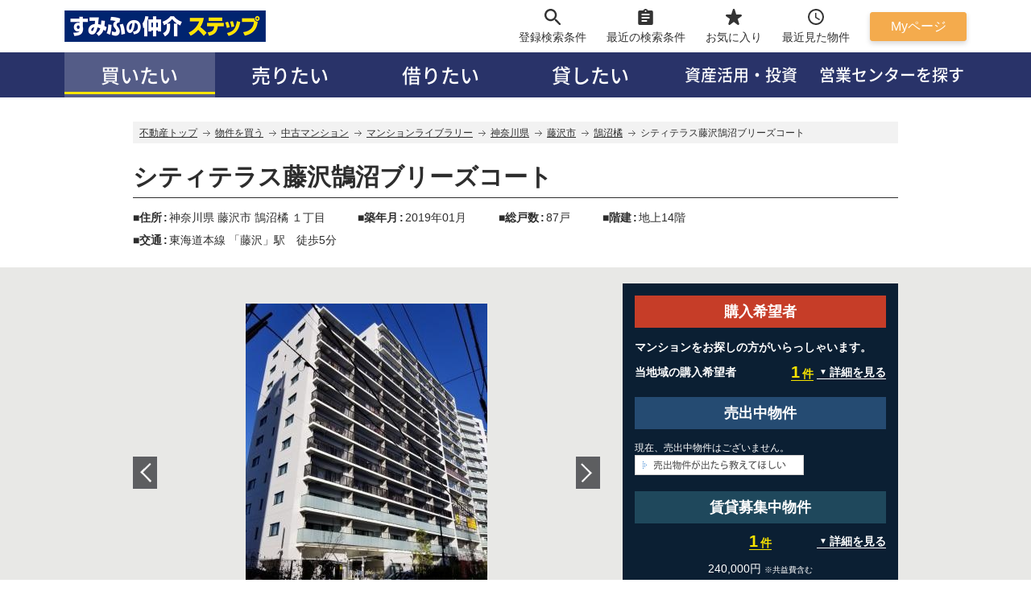

--- FILE ---
content_type: text/html;charset=Shift_JIS
request_url: https://www.stepon.co.jp/mansion/library-detail/11900296/
body_size: 21175
content:
<!DOCTYPE html PUBLIC "-//W3C//DTD XHTML 1.0 Transitional//EN" "http://www.w3.org/TR/xhtml1/DTD/xhtml1-transitional.dtd">
<html xmlns="http://www.w3.org/1999/xhtml" lang="ja" xml:lang="ja" dir="ltr">
<head>

<meta http-equiv="Content-Type" content="text/html; charset=Shift_JIS" />
<meta http-equiv="Content-Script-Type" content="text/javascript" />
<meta name="robots" content="index,follow" />
<meta name="robots" content="noydir" />
<meta name="robots" content="noodp" />
<title>シティテラス藤沢鵠沼ブリーズコート | 【住友不動産ステップ】で売却・査定・購入（中古マンション）・賃貸</title>
<meta content="シティテラス藤沢鵠沼ブリーズコート,藤沢市,鵠沼橘１丁目,藤沢駅,中古,マンション,購入,売却,査定,賃貸" name="keywords" />
<meta content="シティテラス藤沢鵠沼ブリーズコートのマンション概要です。シティテラス藤沢鵠沼ブリーズコート（所在地：神奈川県藤沢市鵠沼橘１丁目、最寄駅：東海道本線「藤沢」駅）にお住まいになりたい方向けに写真、売出中物件、賃貸物件、相場情報などをご覧いただけたり、ご所有されている方向けに無料査定、売却相談、貸主相談をお受けしております。シティテラス藤沢鵠沼ブリーズコートの売却・査定・購入（中古マンション）・賃貸を検討されている方は、住友不動産ステップにご相談ください。" name="description" />
<meta name="format-detection" content="telephone=no" />
<!-- CSS -->
<link href="/common2013/css/import.css" rel="stylesheet" type="text/css" />
<link href="/common2013/css/basic_style.css" rel="stylesheet" type="text/css" />
<link href="/common2013/css/mansion/shared/search.css" rel="stylesheet" type="text/css" />
<link href="/common2013/css/mansion/library/library_detail.css" rel="stylesheet" type="text/css" />

<!-- Premier CSS -->


<!-- Script -->
<script type="text/javascript" src="/js/ext/jquery-1.10.1.min.js"></script>

<!-- Chartjs -->
<script type="text/javascript" charset="shift-jis" src="/common2013/js/chart/Chart.min.js"></script>
<script type="text/javascript" charset="shift-jis" src="/common2013/js/chart/chart_souba.js"></script>

<!--Slick.js-->
<link rel="stylesheet" type="text/css" href="/common2013/css/slick.css" />
<script type="text/javascript" src="/common2013/js/slick.min.js"></script>

<!-- Unique Script -->
<script type="text/javascript" src="/common2013/js/lib/require/require.js"></script>
<script type="text/javascript" src="/common/js/func.js"></script>
<script type="text/javascript" src="/common/js/search/bukkenList.js"></script>
<script type="text/javascript" src="/js/app/component/BukkenListInquiry.js"></script>
<script type="text/javascript" src="/js/app/component/ChintaiBukkenListInquiry.js"></script>

<script type="text/javascript" src="/common2013/js/heightLine.js"></script>
<script type="text/javascript" src="/common2013/js/base.js"></script>
<script type="text/javascript" src="/common2013/js/basic_script.js" charset="utf-8"></script>
<script type="text/javascript" src="/common2013/js/placeholder.js" charset="utf-8"></script>
<script type="text/javascript" src="/common2013/js/buy/shared/search.js" charset="utf-8"></script>
<script type="text/javascript" src="/common2013/js/mansion/library/detail.js"></script>
<script type="text/javascript" src="/js/lib/prototype.js"></script>
<script type="text/javascript" src="/js/app/search/list_pc.js"></script>
<script type="text/javascript" src="/js/app/search/post_param.js"></script>
<script type="text/javascript" charset="shift-jis" src="/js/app/mansion/library/detail.js"></script>
<script type="text/javascript" src="/js/app/changeSp.js"></script>
<script type="text/javascript" src="/js/app/compare/compareAdd.js"></script>
<script type="text/javascript" src="/js/app/mypage/buy/favoriteAdd.js"></script>
<script type="text/javascript" src="/js/app/mypage/chintai/favoriteAddMLibrary.js"></script>
<script>
	jQuery(document).ready(
		function () {
			//アンカーリンク（購入希望者情報）のリンク先制御
			var desiredListCount = $("#desiredListCount").val();
			var desiredListNearSummary = $("#desiredListNearSummary").val();
			if(desiredListCount == '0' && desiredListNearSummary == '0') {
				$("#dispOfferingAnc").hide();
			}
			setup_souba_chart("js_sales_souba_chart");
			setup_souba_chart("js_lease_souba_chart");
			$('.fixed-nav-base').fixedNav();
			return;
		}
	);
</script>

<link rel="canonical" href="https://www.stepon.co.jp/mansion/library-detail/11900296/" /></head>
<body id="index">
<div id="container">

	<div id="global_header" style="width:100%; background:white">

<!-- Script : Common -->
<script type="text/javascript" src="/common2013/js/base.js"></script>

<!-- CSS : Common -->
<link href="/common2021/vendor/nice-select/nice-select.css" rel="stylesheet" type="text/css" />
<link href="/common2021/css/common/nice-select-custom.css" rel="stylesheet" type="text/css" />
<link href="/common2021/css/common/common.css" rel="stylesheet" type="text/css" />
<link href="/common2021/css/common/common-pc.css" rel="stylesheet" type="text/css" />

<!--Vendor Script-->
<script type="text/javascript" src="/common2021/vendor/jquery/jquery-3.6.0.min.js"></script>
<script type="text/javascript" src="/common2021/vendor/nice-select/jquery.nice-select.min.js"></script>

<!--Common Script-->
<script type="text/javascript" src="/common2021/js/common/jquery.no-conflict.js"></script>
<script type="text/javascript" src="/common2021/js/common/common.js"></script>
<script type="text/javascript" src="/common2021/js/common/common-pc.js"></script>

<!--  modal -->
<script type="text/javascript" src="/js/app/component/modal.js"></script>
<div id="modal">
    <link href="/common2013/css/buy/shared/sr_condition_list.css" rel="stylesheet" type="text/css" />
    <link href="/common2013/css/jquery.modalbox.css" rel="stylesheet" type="text/css" />
    <script type="text/javascript" src="/common2013/js/buy/shared/modal.js"></script>
</div>
<div id="modalForm">
    <form id="stationForm" method="post"></form>
</div>
<script type="text/javascript" src="/common2013/js/jquery.modalbox-1.5.0-min.js"></script>

<div id="header-2021">
		<div class="header-2021-pc">
			<div class="header-2021-pc__position">
				<div class="header-2021-pc__container">
					<div class="header-2021-pc__inner">
						<div class="header-2021-pc__left">
							<a class="header-2021-pc__logo" href="/">
								<img src="/common2021/img/common/header_logo.svg" alt="不動産の売買情報なら住友不動産ステップへ" />
							</a>
							<select onchange="location.href=value;" class="header-2021-pc__area-select js-header-2021-pc-area-select" name="areaSelect">
								<option selected="selected" value="/shutoken/">首都圏</option>
								<option value="/kansai/">関西</option>
								<option value="/hokkaido/">北海道</option>
								<option value="/tohoku/">東北</option>
								<option value="/tokai/">東海</option>
								<option value="/chugoku/">中国</option>
								<option value="/kyushu/">九州</option>
							</select>
						</div>
						<div class="header-2021-pc__right">
							<ul class="header-2021-pc__menus">
								<li id="buyOneclick" class="header-2021-pc__menus-item">
									<a href="https://www.stepon.co.jp/mypage/" id="barOneclickLink" class="header-2021-pc__menu header-2021-pc__menu--search">
										<span class="header-2021-pc__menu-label">登録検索条件</span>
									</a>
								</li>
								
								<li id="mypageSearch" class="header-2021-pc__menus-item">
									<a href="javascript:void(0);" class="header-2021-pc__menu header-2021-pc__menu--latest openmodalHistory" rel="ajax:/util/conditionsHistoryWindow/">
										<span class="header-2021-pc__menu-label">最近の検索条件</span>
									</a>
								</li>
								
								<li id="buyNoFavorite" class="header-2021-pc__menus-item">
									<a href="https://www.stepon.co.jp/mypage/" id="barFavoriteLink" class="header-2021-pc__menu header-2021-pc__menu--favorite">
										<span class="header-2021-pc__menu-label">お気に入り</span>
									</a>
								</li>
								
								
								<li id="buyRecentList" class="header-2021-pc__menus-item">
									<a href="https://www.stepon.co.jp/mypage/" id="recentListLink" class="header-2021-pc__menu header-2021-pc__menu--history">
										<span class="header-2021-pc__menu-label">最近見た物件</span>
									</a>
								</li>
								
								<li class="header-2021-pc__menus-item">
									<button class="header-2021-pc__mypage-button js-header-2021-pc-mypage-button" type="button">
										<span class="header-2021-pc__mypage-button-label">Myページ</span>
									</button>
									<div class="header-2021-pc__mypage-menus">
										<div class="header-2021-pc__mypage-menus-container">
											<ul class="header-2021-pc__mypage-menus-list">
												<li id="barLoginLink" class="header-2021-pc__mypage-menus-item">
													<a class="header-2021-pc__mypage-menus-menu" href="/mypage/login/"><span>ログイン</span></a>
												</li>
												
												<li id="barRegistLink" class="header-2021-pc__mypage-menus-item">
													<a class="header-2021-pc__mypage-menus-menu" href="/mypage/register/"><span>新規登録</span></a>
												</li>
												<li id="buyMail" class="header-2021-pc__mypage-menus-item">
													<a href="https://www.stepon.co.jp/mypage/" id="barMailLink" class="header-2021-pc__mypage-menus-menu"><span>新着物件メール</span></a>
												</li>
												
												<li id="buyOneclick" class="header-2021-pc__mypage-menus-item">
													<a href="https://www.stepon.co.jp/mypage/" id="barOneclickLink" class="header-2021-pc__mypage-menus-menu"><span>物件の希望条件</span></a>
												</li>
												
												
											</ul>
										</div>
									</div>
								</li>
							</ul>
						</div>
					</div>
				</div>
			</div>
		</div>
	</div>
<div id="nav-2021">
		<div class="nav-2021-pc">
			<ul class="nav-2021-pc__list">
				<li class="nav-2021-pc__item is-current" id="buyNav">
					<a class="nav-2021-pc__menu js-nav-2021-pc-menu" href="/buy/">買いたい</a>
					<div class="nav-2021-pc__mega-menu">
						<div class="nav-2021-pc__mega-menu-container">
							<div class="nav-2021-pc__mega-menu-box">
								<div class="nav-2021-pc__mega-menu-box-left">
									<ul class="nav-2021-pc__mega-menu-list nav-2021-pc__mega-menu-list--buy1">
										<li class="nav-2021-pc__mega-menu-item">
											<a class="nav-2021-pc__mega-menu-menu" href="/buy/"><span>物件検索</span></a>
										</li>
										<li class="nav-2021-pc__mega-menu-item">
											<a class="nav-2021-pc__mega-menu-menu" href="/mansion/"><span>中古マンション</span></a>
										</li>
										<li class="nav-2021-pc__mega-menu-item">
											<a class="nav-2021-pc__mega-menu-menu" href="/shinchiku/"><span>新築マンション</span></a>
										</li>
										<li class="nav-2021-pc__mega-menu-item">
											<a class="nav-2021-pc__mega-menu-menu" href="/kodate/"><span>中古一戸建て</span></a>
										</li>
										<li class="nav-2021-pc__mega-menu-item">
											<a class="nav-2021-pc__mega-menu-menu" href="/tokusyu/baibai/new_kodate.html"><span>新築一戸建て</span></a>
										</li>
										<li class="nav-2021-pc__mega-menu-item">
											<a class="nav-2021-pc__mega-menu-menu" href="/tochi/"><span>土地</span></a>
										</li>
										<li class="nav-2021-pc__mega-menu-item">
											<a class="nav-2021-pc__mega-menu-menu" href="/tokusyu/baibai/reform.html"><span>リフォーム済み物件</span></a>
										</li>
									</ul>
								</div>
								<div class="nav-2021-pc__mega-menu-box-right">
									<ul class="nav-2021-pc__mega-menu-list nav-2021-pc__mega-menu-list--buy2">
										<li class="nav-2021-pc__mega-menu-item">
											<a class="nav-2021-pc__mega-menu-menu" href="/tokusyu/baibai/shinchaku.html"><span>新着物件・価格更新物件</span></a>
										</li>
										<li class="nav-2021-pc__mega-menu-item">
											<a class="nav-2021-pc__mega-menu-menu" href="/openhouse/"><span>オープンハウス開催物件</span></a>
										</li>
										<li class="nav-2021-pc__mega-menu-item">
											<a class="nav-2021-pc__mega-menu-menu" href="/tokusyu/baibai/panorama.html"><span>パノラマ動画掲載物件</span></a>
										</li>
										<li class="nav-2021-pc__mega-menu-item">
											<a class="nav-2021-pc__mega-menu-menu" href="/pro/"><span>投資用不動産</span></a>
										</li>
										<li class="nav-2021-pc__mega-menu-item">
											<a class="nav-2021-pc__mega-menu-menu" href="/biz/"><span>事業用不動産</span></a>
										</li>
										<li class="nav-2021-pc__mega-menu-item">
											<a class="nav-2021-pc__mega-menu-menu" href="/biz/shisan/"><span>法人事業部門のご紹介</span></a>
										</li>
										<li class="nav-2021-pc__mega-menu-item">
											<a class="nav-2021-pc__mega-menu-menu" href="/mansion/library/"><span>マンションライブラリー</span></a>
										</li>
										<li class="nav-2021-pc__mega-menu-item">
											<a class="nav-2021-pc__mega-menu-menu" href="/service/sale.html"><span>買主様向けサービス</span></a>
										</li>
									</ul>
								</div>
							</div>
						</div>
					</div>

				</li>
				<li id="uriNav" class="nav-2021-pc__item">
					<a class="nav-2021-pc__menu js-nav-2021-pc-menu" href="/uri/">売りたい</a>
					<div class="nav-2021-pc__mega-menu">
						<div class="nav-2021-pc__mega-menu-container">
							<div class="nav-2021-pc__mega-menu-box">
								<div class="nav-2021-pc__mega-menu-box-left">
									<ul class="nav-2021-pc__mega-menu-list nav-2021-pc__mega-menu-list--uri1">
										<li class="nav-2021-pc__mega-menu-item">
											<a class="nav-2021-pc__mega-menu-menu" href="/uri/"><span>売りたいトップ</span></a>
										</li>
										<li class="nav-2021-pc__mega-menu-item">
											<a class="nav-2021-pc__mega-menu-menu" href="/uri/satei/"><span>無料査定依頼</span></a>
										</li>
										<li class="nav-2021-pc__mega-menu-item">
											<a class="nav-2021-pc__mega-menu-menu" href="/inquiry/?inq_type=49"><span>売却相談</span></a>
										</li>
										<li class="nav-2021-pc__mega-menu-item">
											<a class="nav-2021-pc__mega-menu-menu" href="/uri/ai-satei/"><span>ステップAI査定</span></a>
										</li>
									</ul>
								</div>
								<div class="nav-2021-pc__mega-menu-box-right">
									<ul class="nav-2021-pc__mega-menu-list nav-2021-pc__mega-menu-list--uri2">
                    <li class="nav-2021-pc__mega-menu-item">
                      <a class="nav-2021-pc__mega-menu-menu" href="/uri/souba/"><span>売却相場を見る</span></a>
                    </li>
                    <li class="nav-2021-pc__mega-menu-item">
                      <a class="nav-2021-pc__mega-menu-menu" href="/uri/kounyu/"><span>購入希望者を探す</span></a>
                    </li>
					<li class="nav-2021-pc__mega-menu-item">
						<a class="nav-2021-pc__mega-menu-menu" href="/uri/satei/?office#supportMenu"><span>売却依頼先営業センターを探す</span></a>
					</li>
					<li class="nav-2021-pc__mega-menu-item">
						<a class="nav-2021-pc__mega-menu-menu" href="/step_auction/?utm_source=pctopban-stepauction"><span>買取仲介サービス(ステップオークション)</span></a>
					</li>
					<li class="nav-2021-pc__mega-menu-item">
						<a class="nav-2021-pc__mega-menu-menu" href="/service/sale.html"><span>売主様向けサービス</span></a>
					</li>
				</ul>
			</div>
		</div>
	</div>
	</div>
</li>
				<li id="rentNav" class="nav-2021-pc__item">
					<a class="nav-2021-pc__menu" href="/chintai/">借りたい</a>
					<div class="nav-2021-pc__mega-menu">
						<div class="nav-2021-pc__mega-menu-container">
							<div class="nav-2021-pc__mega-menu-box">
								<div class="nav-2021-pc__mega-menu-box-left">
									<ul class="nav-2021-pc__mega-menu-list nav-2021-pc__mega-menu-list--chintai1">
										<li class="nav-2021-pc__mega-menu-item">
											<a class="nav-2021-pc__mega-menu-menu" href="/chintai/"><span>賃貸物件検索</span></a>
										</li>
										<li class="nav-2021-pc__mega-menu-item">
											<a class="nav-2021-pc__mega-menu-menu" href="/chintai/mansion/"><span>賃貸マンション・アパート</span></a>
										</li>
										<li class="nav-2021-pc__mega-menu-item">
											<a class="nav-2021-pc__mega-menu-menu" href="/chintai/kodate/"><span>賃貸一戸建て・テラスハウス</span></a>
										</li>
										<li class="nav-2021-pc__mega-menu-item">
											<a class="nav-2021-pc__mega-menu-menu" href="/prorent/"><span>賃貸オフィス・店舗</span></a>
										</li>
									</ul>
								</div>
								<div class="nav-2021-pc__mega-menu-box-right">
									<ul class="nav-2021-pc__mega-menu-list nav-2021-pc__mega-menu-list--chintai2">
										<li class="nav-2021-pc__mega-menu-item">
											<a class="nav-2021-pc__mega-menu-menu" href="/biz/shisan/"><span>法人事業部門のご紹介</span></a>
										</li>
										<li class="nav-2021-pc__mega-menu-item">
											<a class="nav-2021-pc__mega-menu-menu" href="/mansion/library/"><span>マンションライブラリー</span></a>
										</li>
										<li class="nav-2021-pc__mega-menu-item">
											<a class="nav-2021-pc__mega-menu-menu" href="/service/rent.html"><span>借主様向けサービス</span></a>
										</li>
									</ul>
								</div>
							</div>
						</div>
					</div>

				</li>
				<li id="lendNav" class="nav-2021-pc__item">
					<a class="nav-2021-pc__menu" href="/chintai/owner/">貸したい</a>
					<div class="nav-2021-pc__mega-menu">
						<div class="nav-2021-pc__mega-menu-container">
							<div class="nav-2021-pc__mega-menu-box">
								<div class="nav-2021-pc__mega-menu-box-left">
									<ul class="nav-2021-pc__mega-menu-list nav-2021-pc__mega-menu-list--owner1">
										<li class="nav-2021-pc__mega-menu-item">
											<a class="nav-2021-pc__mega-menu-menu" href="/chintai/owner/"><span>貸したいトップ</span></a>
										</li>
										<li class="nav-2021-pc__mega-menu-item">
											<a class="nav-2021-pc__mega-menu-menu" href="/inquiry/?inq_type=23"><span>無料賃料査定</span></a>
										</li>
										<li class="nav-2021-pc__mega-menu-item">
											<a class="nav-2021-pc__mega-menu-menu" href="/inquiry/?inq_type=23"><span>貸主様相談</span></a>
										</li>
									</ul>
								</div>
								<div class="nav-2021-pc__mega-menu-box-right">
									<ul class="nav-2021-pc__mega-menu-list nav-2021-pc__mega-menu-list--owner2">
										<li class="nav-2021-pc__mega-menu-item">
											<a class="nav-2021-pc__mega-menu-menu" href="/service/rent.html"><span>貸主様向けサービス</span></a>
										</li>
									</ul>
								</div>
							</div>
						</div>
					</div>

				</li>
				<li id="premiumNav" class="nav-2021-pc__item">
					<a class="nav-2021-pc__menu nav-2021-pc__menu-center" href="/premium/">資産活用・投資</a>
					<div class="nav-2021-pc__mega-menu">
						<div class="nav-2021-pc__mega-menu-container">
							<div class="nav-2021-pc__mega-menu-box">
								<div class="nav-2021-pc__mega-menu-box-left">
									<ul class="nav-2021-pc__mega-menu-list nav-2021-pc__mega-menu-list--center1">
										<li class="nav-2021-pc__mega-menu-item">
											<a class="nav-2021-pc__mega-menu-menu" href="/premium/"><span>物件を探す</span></a>
										</li>
										<li class="nav-2021-pc__mega-menu-item">
											<a class="nav-2021-pc__mega-menu-menu" href="/premium/expert/"><span>専門家のご紹介</span></a>
										</li>
										<li class="nav-2021-pc__mega-menu-item">
											<a class="nav-2021-pc__mega-menu-menu" href="/premium/#solution"><span>資産活用・投資コンテンツ</span></a>
										</li>
										<li class="nav-2021-pc__mega-menu-item">
											<a class="nav-2021-pc__mega-menu-menu" href="/premium/#members-only"><span>会員限定コンテンツ</span></a>
										</li>
									</ul>
								</div>
							</div>
						</div>
					</div>
				</li>
				<li id="centerNav" class="nav-2021-pc__item">
					<a class="nav-2021-pc__menu nav-2021-pc__menu-center" href="/center/">営業センターを探す</a>
					<div class="nav-2021-pc__mega-menu">
						<div class="nav-2021-pc__mega-menu-container nav-2021-pc__mega-menu-container--right">
							<div class="nav-2021-pc__mega-menu-box">
								<div class="nav-2021-pc__mega-menu-box-left">
									<ul class="nav-2021-pc__mega-menu-list nav-2021-pc__mega-menu-list--center1">
										<li class="nav-2021-pc__mega-menu-item">
											<a class="nav-2021-pc__mega-menu-menu" href="/center/"><span>営業センター検索</span></a>
										</li>
										<li class="nav-2021-pc__mega-menu-item">
											<a class="nav-2021-pc__mega-menu-menu" href="/mansionplaza/"><span>マンションプラザのご紹介</span></a>
										</li>
										<li class="nav-2021-pc__mega-menu-item">
											<a class="nav-2021-pc__mega-menu-menu" href="/biz/shisan/"><span>法人事業部門のご紹介</span></a>
										</li>
									</ul>
								</div>
							</div>
						</div>
					</div>
				</li>
			</ul>
		</div>
	</div>
</div><!--/#global_header-->

	<!-- スマートフォンページ遷移用バナー -->
	
		
		
	
	

	<div id="breadcrumbs">
		<ul class="clearfix" itemscope="" itemtype="http://schema.org/BreadcrumbList">
			<li itemprop="itemListElement" itemscope="" itemtype="http://schema.org/ListItem"><a href="/" itemprop="item"><span itemprop="name">不動産トップ</span></a><meta content="1" itemprop="position" /></li><li itemprop="itemListElement" itemscope="" itemtype="http://schema.org/ListItem"><a href="/buy/" itemprop="item"><span itemprop="name">物件を買う</span></a><meta content="2" itemprop="position" /></li><li itemprop="itemListElement" itemscope="" itemtype="http://schema.org/ListItem"><a href="/mansion/" itemprop="item"><span itemprop="name">中古マンション</span></a><meta content="3" itemprop="position" /></li><li itemprop="itemListElement" itemscope="" itemtype="http://schema.org/ListItem"><a href="/mansion/library/" itemprop="item"><span itemprop="name">マンションライブラリー</span></a><meta content="4" itemprop="position" /></li><li itemprop="itemListElement" itemscope="" itemtype="http://schema.org/ListItem"><a href="https://www.stepon.co.jp/mansion/library/area_14/" itemprop="item"><span itemprop="name">神奈川県</span></a><meta content="5" itemprop="position" /></li><li itemprop="itemListElement" itemscope="" itemtype="http://schema.org/ListItem"><a href="https://www.stepon.co.jp/mansion/library/area_14/list_14_205/" itemprop="item"><span itemprop="name">藤沢市</span></a><meta content="6" itemprop="position" /></li><li itemprop="itemListElement" itemscope="" itemtype="http://schema.org/ListItem"><a href="https://www.stepon.co.jp/mansion/library/area_14/townlist_14_205_058/" itemprop="item"><span itemprop="name">鵠沼橘</span></a><meta content="7" itemprop="position" /></li><li class="current" itemprop="itemListElement" itemscope="" itemtype="http://schema.org/ListItem"><span itemprop="name">シティテラス藤沢鵠沼ブリーズコート</span><meta content="8" itemprop="position" /></li>
		</ul>
	</div><!-- /#breadcrumbs -->

	<div id="detailTopArea">
		<div class="infoBlock">
			<div class="wrapper">
				<div class="articleHeader">
					<h1><span id="s_header_bukken_name"> シティテラス藤沢鵠沼ブリーズコート </span></h1>
					<div class="details">
						<dl>
							<dt>住所</dt>
							<dd><span id="s_header_address">神奈川県 藤沢市 鵠沼橘 １丁目</span></dd>
						</dl>
						<dl>
							<dt>築年月</dt>
							<dd><span id="s_header_chiku_nengetsu"> 2019年01月 </span></dd>
						</dl>
						<dl>
							<dt>総戸数</dt>
							<dd><span id="s_header_soukosu"> 87戸 </span></dd>
						</dl>
						<dl>
							<dt>階建</dt>
							<dd><span id="s_header_kaidate"> 地上14階 </span></dd>
						</dl>
						<dl>
							<dt>交通</dt>
							<dd><span id="s_header_access">東海道本線 「藤沢」駅　徒歩5分</span></dd>
						</dl>
					</div>
				</div>
				<div class="sliderWrapper">
					<div class="sliderInner clearfix">
					<div class="mdl-detail-gallery library-detail contBlock">
					<div class="mdl-detail-gallery-overview">
						<div class="mdl-detail-gallery-slider-view">
						<div class="mdl-detail-gallery-slider-viewport">
								<ul id="detailPhoto">
									<li><img src="https://www.stepon.co.jp/pub/img/mansion/114029/11900296/11900296_1_l.jpg" alt="" /></li>
								
									<li><img src="https://www.stepon.co.jp/pub/img/mansion/114029/11900296/11900296_2_l.jpg" alt="" /></li>
								
									<li><img src="https://www.stepon.co.jp/pub/img/mansion/114029/11900296/11900296_3_l.jpg" alt="" /></li>
								
									<li><img src="https://www.stepon.co.jp/pub/img/mansion/114029/11900296/11900296_4_l.jpg" alt="" /></li>
								
									<li><img src="https://www.stepon.co.jp/pub/img/mansion/114029/11900296/11900296_5_l.jpg" alt="" /></li>
								
									<li><img src="https://www.stepon.co.jp/pub/img/mansion/114029/11900296/11900296_6_l.jpg" alt="" /></li>
								
									<li><img src="https://www.stepon.co.jp/pub/img/mansion/114029/11900296/11900296_7_l.jpg" alt="" /></li>
								
									<li><img src="https://www.stepon.co.jp/pub/img/mansion/114029/11900296/11900296_8_l.jpg" alt="" /></li>
								
									<li><img src="https://www.stepon.co.jp/pub/img/mansion/114029/11900296/11900296_9_l.jpg" alt="" /></li>
								
									<li><img src="https://www.stepon.co.jp/pub/img/mansion/114029/11900296/11900296_10_l.jpg" alt="" /></li>
								</ul>

						</div><!--/.mdl-detail-gallery-slider-viewport-->
						<ul class="mdl-detail-gallery-slider-control">
							<li class="prev"></li>
							<li class="next"></li>
						</ul>

						<!--<div class="thumbnails">
							<ul m:id="pictThumbnail">
								<li m:id="pictActive"><a href="javascript:void('0');"><img m:id="pictThumbnailImg" src="/common2013/img/mansion/library/detail/dummy_tn_01.jpg" alt=""/><span class="spc"></span></a></li>
							</ul>
						</div>--><!--/.thumbnails-->
					</div><!--/.sliderBlock-->

						<div class="mdl-detail-gallery-point">
						<div class="detail">
		

			<div class="detail-block">
				<p class="ttl ttl-buy">購入希望者</p>
				<p class="lead">マンションをお探しの方がいらっしゃいます。</p>
				
				
					<p class="text">
						<span class="label">当地域の購入希望者</span>
						<span class="count">
							<span class="num" id="desiredListNearCount">1</span>
							<span class="unit">件</span>
						</span>
						<a class="anchor" href="#touChiikiMansionKonyu">詳細を見る</a>
					</p>
				
			</div>
		
			<div class="detail-block">
			<p class="ttl ttl-sale">売出中物件</p>
				
			</div>
			<div class="zero" id="no_uri_list">
				<p>現在、売出中物件はございません。</p>
				<p class="btn">
					<a href="https://www.stepon.co.jp/inquiry/?inq_type=273&amp;bukken_no=11900296" id="s_inquiry_buy_no_bukken">
						<img src="/common2013/img/mansion/library/detail/btn_bukken_notice_off.gif" width="210" height="25" alt="売出し物件が出たら教えてほしい" class="imgoverGrobal" />
					</a>
				</p>
			</div><!--/.zero-->
			<div class="detail-block">
				<p class="ttl ttl-rent">賃貸募集中物件</p>
				<div id="exist_chintai_list"></div>
					<p class="text">
						<span href="#forRent" class="count center" id="s_header_chintai_bukken_count">
							<span class="num" id="chintai_bukken_count">1</span>
							<span class="unit">件</span>
						</span>
						<a href="#forRent" class="anchor" id="s_inquiry_chintai">詳細を見る</a>
					</p>
					<p class="price">
						<span id="s_header_chintai_kakaku"> 240,000円 </span><span class="note">※共益費含む</span>
					</p>
				
			</div>
			<!--/.zero-->
	</div><!--/.detail--><!--/.detail-->
						</div>
						</div><!-- ./mdl-detail-gallery-overview -->
						<div class="mdl-detail-gallery-thumbnails">
						</div>
						</div><!--/.mdl-detail-gallery-->
					</div><!--/.sliderInner-->
				</div><!--/.sliderWrapper-->

				<div class="inner">
					<div class="buttonsWrapper">
						<ul class="buttons">
							<li>
								<p class="ttl"><span>ご売却</span></p>
								<a href="https://www.stepon.co.jp/inquiry/?inq_type=271&amp;bukken_no=11900296&amp;baitai=other&amp;baitaidetail=pcmlbtn1&amp;utm_source=11409y&amp;utm_medium=mlb&amp;utm_campaign=IEpcmlbtn1" id="s_inquiry_sell"><img src="/common2013/img/mansion/library/detail/btn_anchor_01.gif" alt="売却相談・無料査定依頼" id="anchor_inquiry_sell" /></a>
							</li>
							<li>
								<p class="ttl"><span>ご購入</span></p>
								<a href="https://www.stepon.co.jp/inquiry/?inq_type=273&amp;bukken_no=11900296" id="s_inquiry_buy"><img src="/common2013/img/mansion/library/detail/btn_anchor_02.gif" alt="売出物件が出たら教えてほしい" id="anchor_inquiry_buy" /></a>
							</li>
							<li>
								<p class="ttl"><span>お貸出し</span></p>
								<a href="https://www.stepon.co.jp/inquiry/?inq_type=283&amp;bukken_no=11900296" id="s_inquiry_lease"><img src="/common2013/img/mansion/library/detail/btn_anchor_03.gif" alt="家主相談・賃貸査定" id="anchor_inquiry_lease" /></a>
							</li>
						</ul>
					</div>

					<div><div id="considerationMlBlock">
				<div class="mansionlb-sumikae">
				<h3 style="" class="mansionlb-sumikae-ti">ご自宅を売却して、住み替えを検討している方へ</h3>
				<p class="mansionlb-sumikae-tx">弊社では住み替え時のご売却相談も<span class="tx-red">無料にて承ります。</span></p>
				<p class="mansionlb-sumikae-tx02">物件のご購入にあたって、ご自宅を売却しての住み替えを検討している方は、<br />
弊社の無料査定依頼、売却相談のサービス（無料）も是非ご利用ください。</p>
				<div class="clearfix mansionlb-sumikae-bck">
					<div class="mansionlb-sumikae-l"><div class="mansionlb-sumikae-btn"><a id="a_inquiry" href="/uri/other/sumikae.html?utm_source=lp-pcmldt_sumikae" target="_blank">自宅の査定価格を相談したい　＞</a></div></div>
					<div class="mansionlb-sumikae-r"><div class="mansionlb-sumikae-btn"><a id="a_inquiry" href="/uri/other/hiyou.html?utm_source=lp-pcmldt-hiyou" target="_blank">売却時の費用を知りたい　＞</a></div></div>
				</div>
				</div>
			</div></div><!--/#considerationMlBlock-->

					<div class="anchorsWrapper">
						<ul class="anchors">
							<li><a href="#onSale">売出中物件</a></li>
							<li><a href="#forRent">賃貸募集中物件</a></li>
							<li id="dispOfferingAnc"><a id="AncLink" href="#purchaserBlock">購入希望者</a></li>
							<li><a href="#bukkenGaiyo">物件概要</a></li>
							<li><a href="#accessBlock">周辺地図</a></li>
							<li><a href="#toTrade">売買相場情報</a></li>
							<li><a href="#toRent">賃貸相場情報</a></li>
						</ul>
						<input value="0" id="desiredListCount" type="hidden" />
						<input value="1" id="desiredListNearSummary" type="hidden" />
					</div>
				</div><!--/.inner-->
				<div class="inner">
					<div class="expText">
						<p>１４階建て、総戸数８７戸</p>
					</div><!--/.extText-->

					<div class="rcmPoint02">
						<h3><img src="/common2013/img/mansion/library/detail/ttl_rcm_point_02.gif" width="153" height="88" alt="おすすめポイント" /></h3>
						<div class="doc">
							<ul>
								<li>２０１９年竣工</li><li>藤沢駅徒歩約５分</li><li>２４時間セキュリティーシステム導入</li>
							</ul>
						</div><!--/.doc-->
					</div><!--/.rcmPoint-->
				</div><!--/.inner-->
			</div><!--/.wrapper-->
		</div><!--/.infoBlock-->

		<div class="expText2">
			<p><span>　2019年1月竣工、14階建て、総戸数87戸のマンションです。<br />　住友不動産株式会社の旧分譲マンションです。<br />　間取りは3LDK、66.73㎡～77.50㎡のプランニングです。<br />　交通アクセスは、JR東海道本線・小田急江ノ島線 藤沢駅 徒歩約５分となっております。藤沢駅には江ノ島電鉄も乗り入れており、東京・新宿・町田・横浜・大船・平塚・小田原・江ノ島・鎌倉方面への通勤・通学・お出かけに便利な駅です。<br />　外観は、ホワイトとグレー系タイル貼りとなっており、全室南東向きとなっております。<br />　このマンションには、24時間セキュリティーシステムが導入されています。<br />　マンション周辺には、駅に近いこともあり、スーパーマーケット・コンビニエンスストアや<br />飲食店などが多くあります。<br />　<br />　<br /></span></p>
		</div><!--/.expText2-->

	<div id="contentsArea" class="clearfix" style="padding-bottom: 0px;">
		<div id="mainCont">
			<div id="onSale" class="contBlock">
			<p class="sectionTitle">物件のご紹介</p>
			<h2><em>売出中物件</em></h2>
			<!--/#onSaleBlock-->

			
				<div class="noItem">
					<p class="txt">現在、売出中物件はございません。</p>
					<p class="btn"><a href="https://www.stepon.co.jp/inquiry/?inq_type=273&amp;bukken_no=11900296"><img src="/common2013/img/mansion/library/detail/btn_detail_buy_off.gif" width="230" height="35" alt="売出物件が出たら教えてほしい" class="imgoverGrobal" /></a></p>
				</div><!--/.noItem-->
		

	</div><!--/#onSaleBlock-->

			<div id="forRent" class="contBlock wantedBlock">
			<h2><em>賃貸募集中物件</em></h2>
			
				<p class="lead">現在、シティテラス藤沢鵠沼ブリーズコートの賃貸募集中物件は<span id="s_kensu">1</span>件です。</p>
				<form id="c_form" class="inquiry-form" action="">
					<div class="inputItems">
						<ul class="items checkItems heightLineParent clearfix">
							<!--　***** 物件 ***** -->
							<li class="item odd">
								<div class="wrapper">
									<div class="inner">
										<h3><span class="h3Inner"><input value="1524A783" type="checkbox" class="inquiry-bukken" id="s_check" name="bukken_no" /><label><span class="icn"></span><span href="javascript:void(0)" onclick="openchintaidetailinfomation(event, '1524A783/'); return false;" id="s_mansion_name">シティテラス藤沢鵠沼ブリーズコート</span></label></span></h3>
										<div href="javascript:void(0)" onclick="openchintaidetailinfo(event, '1524A783/'); return false;" class="cnt">
											<ul class="icons clearfix">
												
												<li><img src="/common2013/img/mansion/library/detail/icn_onsale_01.gif" width="82" height="18" alt="おすすめ物件" /></li>
												<li><img src="/common2013/img/mansion/library/detail/icn_onsale_03.gif" width="82" height="18" alt="パノラマ動画" /></li>
											</ul>

											<div class="doc clearfix">
												<div class="docInner odd">
													<a><img src="https://www.stepon.co.jp/pub/img/retail/114624/1524A783/1524A783_madori_s.jpg" alt="" /><span class="spc"></span></a>
													<a url="https://www.stepon.co.jp/pub/img/retail/114624/1524A783/1524A783_madori_l.jpg" class="zoom">拡大</a>
												</div><!--/.odd-->
												<div class="docInner evn">
													<dl class="price">
														<dt>賃料</dt><dd><span class="num">240,000</span><span class="txt">円</span></dd>
													</dl>
													<dl class="floorPlan">
														<dt>共益費等</dt><dd>なし</dd>
													</dl>
													<dl class="floorPlan">
														<dt>間取り</dt><dd>3ＬＤＫ</dd>
													</dl>
													<dl class="footPrint">
														<dt>専有面積</dt><dd>67.3m<sup>2</sup></dd>
													</dl>
													<dl class="floor">
														<dt>所在階</dt><dd>11階</dd>
													</dl>
													<dl class="lighting">
														<dt>採光方向</dt><dd>南東</dd>
													</dl>
												</div><!--/.evn-->
											</div><!--/.doc-->

											<ul class="btns clearfix">
												<li class="odd"><a href="javascript:void(0)" onclick="openchintaidetailinfo(event, '1524A783/'); return false;" target="_blank"><img src="/common2013/img/mansion/library/detail/btn_onsale_detail_off.gif" width="202" height="35" alt="詳細情報を見る" class="imgoverGrobal" /></a></li>
												<li class="evn"><a href="javascript:void(0)" onclick="openchintaiinq( event, 'https://www.stepon.co.jp', '1524A783'); return false;" target="_blank"><img src="/common2013/img/mansion/library/detail/btn_onsale_inq_off.gif" width="202" height="35" alt="お問合わせ" class="imgoverGrobal" /></a></li>
											</ul><!--/.btns-->

											<ul class="btns clearfix">
												<li class="odd"><a onclick="callSetAddFavParamMLibrary(event,'1524A783',1,1)" href="javascript:void(0)"><img src="/common2013/img/mansion/library/detail/btn_favlist_off.gif" width="202" height="35" alt="気になるリストへ" class="imgoverGrobal" /></a></li>
											</ul><!--/.btns-->

											<dl class="inq">
												<dt>【この物件の担当営業センター】</dt>
												<dd class="office"><a href="/center/c-yokohama/">横浜賃貸センター</a></dd>
												<dd class="tel"><span>0120-994-382</span></dd>
											</dl>
										</div><!--/.cnt-->
									</div><!--/.inner-->
									<div class="btm"></div>
								</div><!--/.wrapper-->
							</li><!--/.item.odd-->
						</ul>
					</div><!--/.inputItems-->

					<div class="checkAllBlock btm">
						<div class="inner clearfix">
							<p class="ttl"><img src="/common2013/img/mansion/library/detail/ttl_check_all_block.gif" width="169" height="35" alt="チェックした物件をまとめて" /></p>
							<p class="btn"><a class="inquiry-btn"><img src="/common2013/img/mansion/library/detail/btn_request_docs.gif" width="287" height="35" alt="資料請求・お問い合わせ" class="imgflash" /></a></p>
						</div><!-- /.inner -->
					</div><!--/.checkAllBlock-->

				</form>
			  	<form id="post_param" method="post"></form>

				<div class="iconList">
					<ul class="clearfix">
						<li class="odd"><span class="icn"><img src="/common2013/img/mansion/library/detail/icn_onsale_02.gif" width="82" height="18" alt="新着" /></span>登録あるいは変更（価格など）された日から14日以内の物件</li>
					</ul>

					<ul class="clearfix">
						<li class="odd"><span class="icn"><img src="/common2013/img/mansion/library/detail/icn_onsale_01.gif" width="82" height="18" alt="おすすめ物件" /></span>営業センターのおすすめ物件</li>
						<li class="evn"><span class="icn"><img src="/common2013/img/mansion/library/detail/icn_onsale_03.gif" width="82" height="18" alt="パノラマ動画" /></span>パノラマ動画を掲載している物件</li>
					</ul>
				</div><!--/.icons-->
			<!--/#onSaleBlock-->

			

	</div><!--/#chintaiBlock-->

			<div class="bannerBlock">
				<a href="https://www.stepon.co.jp/mypage/register/?ai=true&amp;mansion_no=11900296" id="regist_from_ai_satei">
					<img src="/common2013/img/mansion/library/banner/banner_ai.jpg" alt="ステップAI査定" />
				</a>
			</div><!--/.bannerBlock-->

			<div id="purchaserBlock" class="contBlock">
		

		
		


	</div><!--/#purchaserBlock-->

			

			<div id="purchaserBlock" class="contBlock">
		
			<p class="sectionTitle">購入希望者</p>
			<p class="notice">マンションのご売却物件をお待ちの方がいらっしゃいます！！</p>
		
		<span class="purchaserArea" id="touChiikiMansionKonyu">
			<h2>当地域のマンション購入希望者（<span id="PurchaserMansionNearCount">1</span>件）</h2>
		</span>
		
			<div id="toPurchaserArea" class="purchaserArea js-more">
				<ul class="items clearfix js-more-content">
					<li class="item odd" id="exist_result_nearFirst">
						<div class="wrapper">
							<div class="inner">
								<div class="doc">
									<ul class="hotIcon clearfix">
										<img src="/common2021/img/uri/mansion/icon_card_mark.svg" />
									</ul>
									<ul class="numAndBudget clearfix">
										<li class="number">案件番号：
											0358137100
										</li>
										<li class="budget">予算
											<span>2,500</span>
											<span>万円まで</span>
										</li>
									</ul><!--/.numAndBudget-->
									<div class="info1">
										<div>
											<dl class="if1">
												<dt>希望地域</dt>
												<dd class="area">
													<p><span id="s_kibouArea_nearFirst1">神奈川県<em>藤沢市</em></span></p>
													<p><span id="s_kibouArea_nearFirst2"> <em> </em></span></p>
												</dd>
											</dl><!--/.if1-->

											<dl>
												<dt>希望最寄駅</dt>
												<dd class="area">
													<p><span id="s_kibouEnsen_nearFirst">小田急電鉄江ノ島線「<em>六会日大前</em>」駅</span></p>
													<p><span id="s_kibouEnsen_nearFirst2"></span></p>
												</dd>
											</dl><!--/.if1-->
										</div>
									</div>

									<div class="floorPlanAndArea clearfix">
										<dl class="floorPlan">
											<dt>希望間取り：</dt>
											<dd>3ＬＤＫ</dd>
										</dl><!--/.station-->

										<dl class="area">
											<dt>希望専有面積：</dt>
											<dd>70m<sup>2</sup><span>(約21.17坪)</span></dd>
										</dl><!--/.area-->
									</div><!--/.floorPlanAndArea-->

									<div class="comment">
										<dl class="joken clearfix">■藤沢市亀井野周辺で居住用マンションを探されているお客 </dl><dl class="joken clearfix">様になります。 </dl><dl class="joken clearfix">・小田急江ノ島線「六会日大前」駅から徒歩20分以内 </dl><dl class="joken clearfix moreCnt">・専有面積：70㎡以上 </dl><dl class="joken clearfix moreCnt">・間取り：3LDK以上 </dl><dl class="joken clearfix moreCnt end">・予算：2,500万円まで </dl>
										<dl class="joken clearfix end"></dl>
										<p class="link moreBtn">
											<a href="javascript:void('0');" class="linkText2">
												<span class="open">もっと見る</span>
												<span class="close">閉じる</span>
											</a>
										</p>
									</div><!--/.comment-->
								</div><!--/.doc-->

								<div class="rep">
								<div class="rep-datas">
									<p class="name">
										<span>
											<a href="/center/shonandai/" class="rep-salescenter">湘南台営業センター</a>
											<dl class="rep-salesman">
												<dt>担当：</dt>
												<dd><em>松本　拓也（マツモト タクヤ）</em></dd>
											</dl>
										</span>
									</p>
									<p class="rep-tel">
										<a href="tel:0120-425-280">0120-425-280</a>
									</p>
								</div>
							</div>

							<div class="inq">
								<p class="ttl">この案件に問合せする</p>
								<ul class="clearfix">
									<li class="b1">
										<a href="https://www.stepon.co.jp/inquiry/?inq_type=59&amp;bukken_no=0358137100&amp;center_cd=11401A&amp;title_type=13">
											<img src="/common2013/img/mansion/library/detail/btn_pur_03_off.gif" width="425" height="35" alt="詳しく知りたい" class="imgoverGrobal" />
										</a>
									</li>
								</ul>
							</div><!--/.inq-->
						</div><!--/.inner-->
					</div><!--/.wrapper-->
				</li><!--/.odd-->
			</ul>
			
			<div></div>
		</div>
	
	
	<br />
	<div class="buyerButton">
		<a href="#"><a href="/uri/mansion/area_14/city_205/kounyu/" target="_blank"><img src="/common2013/img/mansion/library/detail/btn_buyer_01.gif" alt="この地域の購入希望者一覧" /></a></a>
	</div>
	<br />
	<div>
		<p>本ページに掲載されているご購入希望の条件は、過去３ヶ月以内にお客様より伺ったものです。<br />万一ご購入済みの場合は何卒ご容赦くださいますようお願い申し上げます。</p>
	</div>
</div><!--/#purchaserBlock-->

			
		<div class="inquiry-list-wrapper">
			<link href="/common2021/css/uri/mansion/inquiry_list.css" rel="stylesheet" type="text/css" />

			<!--Vendor Script-->
			<script src="/common2021/vendor/jquery/jquery-3.6.0.min.js"></script>
	
			<!--Common Script-->
			<script src="/common2021/js/common/jquery.no-conflict.js"></script>
	
			<!--Unique Script-->
			<script src="/common2021/js/common/common.js"></script>
			<script src="/common2021/js/uri/mansion/inquiryList.js"></script>
	
			<!-- 過去半年間に弊社にお問合せがあったお客様 〇〇名様 -->
			<div class="inquiry-list-block">
				<div class="inquiry-list-container">
					<div class="inquiry-list-block">
						<h2 class="inquiry-list-header">過去6か月に当地域に問い合わせをいただいたお客様　60件</h2>
					</div>
				</div>
			</div>
			<div class="inquiry-list-block">
				<div class="inquiry-list-container-full">
					<div class="inquiry-list-block">
						<div class="inquiry-list-container">
							<ul inquiry-data-more-id="inquiry_item_near" class="inquiry-list-column inquiry-list-column--3 inquiry-list-column-sp--1">
								<li class="inquiry-list-column__item is-show" inquiry-data-more-item="">
									
									<div class="inquiry-list-card">
											<div class="inquiry-list-card__block">
												<ul class="inquiry-list-card-icons">
													<li class="inquiry-list-card-icons__item"><p class="inquiry-list-card-number">相談番号：<span>0350164100</span></p></li>
												</ul>
											</div>
											<div class="inquiry-list-card__block">
												<ul class="inquiry-list-card-details">
													<li class="inquiry-list-card-details__item">
														<dl class="inquiry-list-card-detail">
															<dt class="inquiry-list-card-detail__title">物件価格</dt>
															<dd class="inquiry-list-card-detail__desc">
																<span class="inquiry-list-card-budget">7,000万円</span>
																<span>程度</span>
															</dd>
														</dl>
													</li>
													
													
													
													<li class="inquiry-list-card-details__item">
														<dl class="inquiry-list-card-detail">
															<dt class="inquiry-list-card-detail__title">地域</dt>
															<dd class="inquiry-list-card-detail__desc"><p>神奈川県<strong>藤沢市</strong></p></dd>
														</dl>
													</li>
													<li class="inquiry-list-card-details__item">
														<dl class="inquiry-list-card-detail">
															<dt class="inquiry-list-card-detail__title">最寄り駅</dt>
															<dd class="inquiry-list-card-detail__desc"><p>東海道本線「<strong>辻堂</strong>」駅</p></dd>
														</dl>
													</li>
													<li class="inquiry-list-card-details__item">
														<dl class="inquiry-list-card-detail">
															<dt class="inquiry-list-card-detail__title">間取り</dt>
															<dd class="inquiry-list-card-detail__desc">3ＬＤＫ</dd>
														</dl>
													</li>
												</ul>
										</div>
									</div>
								</li><li class="inquiry-list-column__item is-show" inquiry-data-more-item="">
									
									<div class="inquiry-list-card">
											<div class="inquiry-list-card__block">
												<ul class="inquiry-list-card-icons">
													<li class="inquiry-list-card-icons__item"><p class="inquiry-list-card-number">相談番号：<span>0351550900</span></p></li>
												</ul>
											</div>
											<div class="inquiry-list-card__block">
												<ul class="inquiry-list-card-details">
													<li class="inquiry-list-card-details__item">
														<dl class="inquiry-list-card-detail">
															<dt class="inquiry-list-card-detail__title">物件価格</dt>
															<dd class="inquiry-list-card-detail__desc">
																<span class="inquiry-list-card-budget">4,500万円</span>
																<span>程度</span>
															</dd>
														</dl>
													</li>
													
													
													
													<li class="inquiry-list-card-details__item">
														<dl class="inquiry-list-card-detail">
															<dt class="inquiry-list-card-detail__title">地域</dt>
															<dd class="inquiry-list-card-detail__desc"><p>神奈川県<strong>藤沢市</strong></p></dd>
														</dl>
													</li>
													<li class="inquiry-list-card-details__item">
														<dl class="inquiry-list-card-detail">
															<dt class="inquiry-list-card-detail__title">最寄り駅</dt>
															<dd class="inquiry-list-card-detail__desc"><p>東海道本線「<strong>藤沢</strong>」駅</p><p>小田急江ノ島線「<strong>藤沢</strong>」駅</p></dd>
														</dl>
													</li>
													<li class="inquiry-list-card-details__item">
														<dl class="inquiry-list-card-detail">
															<dt class="inquiry-list-card-detail__title">間取り</dt>
															<dd class="inquiry-list-card-detail__desc">3ＬＤＫ</dd>
														</dl>
													</li>
												</ul>
										</div>
									</div>
								</li><li class="inquiry-list-column__item is-show" inquiry-data-more-item="">
									
									<div class="inquiry-list-card">
											<div class="inquiry-list-card__block">
												<ul class="inquiry-list-card-icons">
													<li class="inquiry-list-card-icons__item"><p class="inquiry-list-card-number">相談番号：<span>0351706600</span></p></li>
												</ul>
											</div>
											<div class="inquiry-list-card__block">
												<ul class="inquiry-list-card-details">
													<li class="inquiry-list-card-details__item">
														<dl class="inquiry-list-card-detail">
															<dt class="inquiry-list-card-detail__title">物件価格</dt>
															<dd class="inquiry-list-card-detail__desc">
																<span class="inquiry-list-card-budget">4,500万円</span>
																<span>程度</span>
															</dd>
														</dl>
													</li>
													
													
													
													<li class="inquiry-list-card-details__item">
														<dl class="inquiry-list-card-detail">
															<dt class="inquiry-list-card-detail__title">地域</dt>
															<dd class="inquiry-list-card-detail__desc"><p>神奈川県<strong>藤沢市</strong></p></dd>
														</dl>
													</li>
													<li class="inquiry-list-card-details__item">
														<dl class="inquiry-list-card-detail">
															<dt class="inquiry-list-card-detail__title">最寄り駅</dt>
															<dd class="inquiry-list-card-detail__desc"><p>東海道本線「<strong>藤沢</strong>」駅</p><p>小田急江ノ島線「<strong>藤沢</strong>」駅</p></dd>
														</dl>
													</li>
													<li class="inquiry-list-card-details__item">
														<dl class="inquiry-list-card-detail">
															<dt class="inquiry-list-card-detail__title">間取り</dt>
															<dd class="inquiry-list-card-detail__desc">3ＬＤＫ</dd>
														</dl>
													</li>
												</ul>
										</div>
									</div>
								</li><li class="inquiry-list-column__item" inquiry-data-more-item="">
									
									<div class="inquiry-list-card">
											<div class="inquiry-list-card__block">
												<ul class="inquiry-list-card-icons">
													<li class="inquiry-list-card-icons__item"><p class="inquiry-list-card-number">相談番号：<span>0352467300</span></p></li>
												</ul>
											</div>
											<div class="inquiry-list-card__block">
												<ul class="inquiry-list-card-details">
													<li class="inquiry-list-card-details__item">
														<dl class="inquiry-list-card-detail">
															<dt class="inquiry-list-card-detail__title">物件価格</dt>
															<dd class="inquiry-list-card-detail__desc">
																<span class="inquiry-list-card-budget">2,500万円</span>
																<span>程度</span>
															</dd>
														</dl>
													</li>
													
													
													
													<li class="inquiry-list-card-details__item">
														<dl class="inquiry-list-card-detail">
															<dt class="inquiry-list-card-detail__title">地域</dt>
															<dd class="inquiry-list-card-detail__desc"><p>神奈川県<strong>藤沢市</strong></p></dd>
														</dl>
													</li>
													<li class="inquiry-list-card-details__item">
														<dl class="inquiry-list-card-detail">
															<dt class="inquiry-list-card-detail__title">最寄り駅</dt>
															<dd class="inquiry-list-card-detail__desc"><p>小田急江ノ島線「<strong>湘南台</strong>」駅</p><p>相鉄いずみ野線「<strong>湘南台</strong>」駅</p></dd>
														</dl>
													</li>
													<li class="inquiry-list-card-details__item">
														<dl class="inquiry-list-card-detail">
															<dt class="inquiry-list-card-detail__title">間取り</dt>
															<dd class="inquiry-list-card-detail__desc">2ＤＫ</dd>
														</dl>
													</li>
												</ul>
										</div>
									</div>
								</li><li class="inquiry-list-column__item" inquiry-data-more-item="">
									
									<div class="inquiry-list-card">
											<div class="inquiry-list-card__block">
												<ul class="inquiry-list-card-icons">
													<li class="inquiry-list-card-icons__item"><p class="inquiry-list-card-number">相談番号：<span>0353073500</span></p></li>
												</ul>
											</div>
											<div class="inquiry-list-card__block">
												<ul class="inquiry-list-card-details">
													<li class="inquiry-list-card-details__item">
														<dl class="inquiry-list-card-detail">
															<dt class="inquiry-list-card-detail__title">物件価格</dt>
															<dd class="inquiry-list-card-detail__desc">
																<span class="inquiry-list-card-budget">4,500万円</span>
																<span>程度</span>
															</dd>
														</dl>
													</li>
													
													
													
													<li class="inquiry-list-card-details__item">
														<dl class="inquiry-list-card-detail">
															<dt class="inquiry-list-card-detail__title">地域</dt>
															<dd class="inquiry-list-card-detail__desc"><p>神奈川県<strong>藤沢市</strong></p></dd>
														</dl>
													</li>
													<li class="inquiry-list-card-details__item">
														<dl class="inquiry-list-card-detail">
															<dt class="inquiry-list-card-detail__title">最寄り駅</dt>
															<dd class="inquiry-list-card-detail__desc"><p>小田急江ノ島線「<strong>湘南台</strong>」駅</p><p>相鉄いずみ野線「<strong>湘南台</strong>」駅</p></dd>
														</dl>
													</li>
													<li class="inquiry-list-card-details__item">
														<dl class="inquiry-list-card-detail">
															<dt class="inquiry-list-card-detail__title">間取り</dt>
															<dd class="inquiry-list-card-detail__desc">2ＬＤＫ</dd>
														</dl>
													</li>
												</ul>
										</div>
									</div>
								</li><li class="inquiry-list-column__item" inquiry-data-more-item="">
									
									<div class="inquiry-list-card">
											<div class="inquiry-list-card__block">
												<ul class="inquiry-list-card-icons">
													<li class="inquiry-list-card-icons__item"><p class="inquiry-list-card-number">相談番号：<span>0352849500</span></p></li>
												</ul>
											</div>
											<div class="inquiry-list-card__block">
												<ul class="inquiry-list-card-details">
													<li class="inquiry-list-card-details__item">
														<dl class="inquiry-list-card-detail">
															<dt class="inquiry-list-card-detail__title">物件価格</dt>
															<dd class="inquiry-list-card-detail__desc">
																<span class="inquiry-list-card-budget">4,500万円</span>
																<span>程度</span>
															</dd>
														</dl>
													</li>
													
													
													
													<li class="inquiry-list-card-details__item">
														<dl class="inquiry-list-card-detail">
															<dt class="inquiry-list-card-detail__title">地域</dt>
															<dd class="inquiry-list-card-detail__desc"><p>神奈川県<strong>藤沢市</strong></p></dd>
														</dl>
													</li>
													<li class="inquiry-list-card-details__item">
														<dl class="inquiry-list-card-detail">
															<dt class="inquiry-list-card-detail__title">最寄り駅</dt>
															<dd class="inquiry-list-card-detail__desc"><p>小田急江ノ島線「<strong>藤沢</strong>」駅</p><p>東海道本線「<strong>藤沢</strong>」駅</p></dd>
														</dl>
													</li>
													<li class="inquiry-list-card-details__item">
														<dl class="inquiry-list-card-detail">
															<dt class="inquiry-list-card-detail__title">間取り</dt>
															<dd class="inquiry-list-card-detail__desc">1ＬＤＫ</dd>
														</dl>
													</li>
												</ul>
										</div>
									</div>
								</li><li class="inquiry-list-column__item" inquiry-data-more-item="">
									
									<div class="inquiry-list-card">
											<div class="inquiry-list-card__block">
												<ul class="inquiry-list-card-icons">
													<li class="inquiry-list-card-icons__item"><p class="inquiry-list-card-number">相談番号：<span>0355681500</span></p></li>
												</ul>
											</div>
											<div class="inquiry-list-card__block">
												<ul class="inquiry-list-card-details">
													<li class="inquiry-list-card-details__item">
														<dl class="inquiry-list-card-detail">
															<dt class="inquiry-list-card-detail__title">物件価格</dt>
															<dd class="inquiry-list-card-detail__desc">
																<span class="inquiry-list-card-budget">4,500万円</span>
																<span>程度</span>
															</dd>
														</dl>
													</li>
													
													
													
													<li class="inquiry-list-card-details__item">
														<dl class="inquiry-list-card-detail">
															<dt class="inquiry-list-card-detail__title">地域</dt>
															<dd class="inquiry-list-card-detail__desc"><p>神奈川県<strong>藤沢市</strong></p></dd>
														</dl>
													</li>
													<li class="inquiry-list-card-details__item">
														<dl class="inquiry-list-card-detail">
															<dt class="inquiry-list-card-detail__title">最寄り駅</dt>
															<dd class="inquiry-list-card-detail__desc"><p>小田急江ノ島線「<strong>藤沢</strong>」駅</p><p>東海道本線「<strong>藤沢</strong>」駅</p></dd>
														</dl>
													</li>
													<li class="inquiry-list-card-details__item">
														<dl class="inquiry-list-card-detail">
															<dt class="inquiry-list-card-detail__title">間取り</dt>
															<dd class="inquiry-list-card-detail__desc">1ＬＤＫ</dd>
														</dl>
													</li>
												</ul>
										</div>
									</div>
								</li><li class="inquiry-list-column__item" inquiry-data-more-item="">
									
									<div class="inquiry-list-card">
											<div class="inquiry-list-card__block">
												<ul class="inquiry-list-card-icons">
													<li class="inquiry-list-card-icons__item"><p class="inquiry-list-card-number">相談番号：<span>0356559000</span></p></li>
												</ul>
											</div>
											<div class="inquiry-list-card__block">
												<ul class="inquiry-list-card-details">
													<li class="inquiry-list-card-details__item">
														<dl class="inquiry-list-card-detail">
															<dt class="inquiry-list-card-detail__title">物件価格</dt>
															<dd class="inquiry-list-card-detail__desc">
																<span class="inquiry-list-card-budget">2,000万円</span>
																<span>程度</span>
															</dd>
														</dl>
													</li>
													
													
													
													<li class="inquiry-list-card-details__item">
														<dl class="inquiry-list-card-detail">
															<dt class="inquiry-list-card-detail__title">地域</dt>
															<dd class="inquiry-list-card-detail__desc"><p>神奈川県<strong>藤沢市</strong></p></dd>
														</dl>
													</li>
													<li class="inquiry-list-card-details__item">
														<dl class="inquiry-list-card-detail">
															<dt class="inquiry-list-card-detail__title">最寄り駅</dt>
															<dd class="inquiry-list-card-detail__desc"><p>小田急江ノ島線「<strong>湘南台</strong>」駅</p><p>東海道本線「<strong>辻堂</strong>」駅</p></dd>
														</dl>
													</li>
													<li class="inquiry-list-card-details__item">
														<dl class="inquiry-list-card-detail">
															<dt class="inquiry-list-card-detail__title">間取り</dt>
															<dd class="inquiry-list-card-detail__desc">3ＬＤＫ</dd>
														</dl>
													</li>
												</ul>
										</div>
									</div>
								</li><li class="inquiry-list-column__item" inquiry-data-more-item="">
									
									<div class="inquiry-list-card">
											<div class="inquiry-list-card__block">
												<ul class="inquiry-list-card-icons">
													<li class="inquiry-list-card-icons__item"><p class="inquiry-list-card-number">相談番号：<span>0357403500</span></p></li>
												</ul>
											</div>
											<div class="inquiry-list-card__block">
												<ul class="inquiry-list-card-details">
													<li class="inquiry-list-card-details__item">
														<dl class="inquiry-list-card-detail">
															<dt class="inquiry-list-card-detail__title">物件価格</dt>
															<dd class="inquiry-list-card-detail__desc">
																<span class="inquiry-list-card-budget">5,000万円</span>
																<span>程度</span>
															</dd>
														</dl>
													</li>
													
													
													
													<li class="inquiry-list-card-details__item">
														<dl class="inquiry-list-card-detail">
															<dt class="inquiry-list-card-detail__title">地域</dt>
															<dd class="inquiry-list-card-detail__desc"><p>神奈川県<strong>藤沢市</strong></p></dd>
														</dl>
													</li>
													<li class="inquiry-list-card-details__item">
														<dl class="inquiry-list-card-detail">
															<dt class="inquiry-list-card-detail__title">最寄り駅</dt>
															<dd class="inquiry-list-card-detail__desc"><p>東海道本線「<strong>藤沢</strong>」駅</p><p>小田急江ノ島線「<strong>藤沢</strong>」駅</p></dd>
														</dl>
													</li>
													<li class="inquiry-list-card-details__item">
														<dl class="inquiry-list-card-detail">
															<dt class="inquiry-list-card-detail__title">間取り</dt>
															<dd class="inquiry-list-card-detail__desc">3ＬＤＫ</dd>
														</dl>
													</li>
												</ul>
										</div>
									</div>
								</li><li class="inquiry-list-column__item" inquiry-data-more-item="">
									
									<div class="inquiry-list-card">
											<div class="inquiry-list-card__block">
												<ul class="inquiry-list-card-icons">
													<li class="inquiry-list-card-icons__item"><p class="inquiry-list-card-number">相談番号：<span>0365147800</span></p></li>
												</ul>
											</div>
											<div class="inquiry-list-card__block">
												<ul class="inquiry-list-card-details">
													<li class="inquiry-list-card-details__item">
														<dl class="inquiry-list-card-detail">
															<dt class="inquiry-list-card-detail__title">物件価格</dt>
															<dd class="inquiry-list-card-detail__desc">
																<span class="inquiry-list-card-budget">3,500万円</span>
																<span>程度</span>
															</dd>
														</dl>
													</li>
													
													
													
													<li class="inquiry-list-card-details__item">
														<dl class="inquiry-list-card-detail">
															<dt class="inquiry-list-card-detail__title">地域</dt>
															<dd class="inquiry-list-card-detail__desc"><p>神奈川県<strong>藤沢市</strong></p></dd>
														</dl>
													</li>
													<li class="inquiry-list-card-details__item">
														<dl class="inquiry-list-card-detail">
															<dt class="inquiry-list-card-detail__title">最寄り駅</dt>
															<dd class="inquiry-list-card-detail__desc"><p>小田急江ノ島線「<strong>片瀬江ノ島</strong>」駅</p><p>江ノ島電鉄「<strong>江ノ島</strong>」駅</p></dd>
														</dl>
													</li>
													<li class="inquiry-list-card-details__item">
														<dl class="inquiry-list-card-detail">
															<dt class="inquiry-list-card-detail__title">間取り</dt>
															<dd class="inquiry-list-card-detail__desc">3ＬＤＫ</dd>
														</dl>
													</li>
												</ul>
										</div>
									</div>
								</li><li class="inquiry-list-column__item" inquiry-data-more-item="">
									
									<div class="inquiry-list-card">
											<div class="inquiry-list-card__block">
												<ul class="inquiry-list-card-icons">
													<li class="inquiry-list-card-icons__item"><p class="inquiry-list-card-number">相談番号：<span>0348846700</span></p></li>
												</ul>
											</div>
											<div class="inquiry-list-card__block">
												<ul class="inquiry-list-card-details">
													<li class="inquiry-list-card-details__item">
														<dl class="inquiry-list-card-detail">
															<dt class="inquiry-list-card-detail__title">物件価格</dt>
															<dd class="inquiry-list-card-detail__desc">
																<span class="inquiry-list-card-budget">6,500万円</span>
																<span>程度</span>
															</dd>
														</dl>
													</li>
													
													
													
													<li class="inquiry-list-card-details__item">
														<dl class="inquiry-list-card-detail">
															<dt class="inquiry-list-card-detail__title">地域</dt>
															<dd class="inquiry-list-card-detail__desc"><p>神奈川県<strong>藤沢市</strong></p></dd>
														</dl>
													</li>
													<li class="inquiry-list-card-details__item">
														<dl class="inquiry-list-card-detail">
															<dt class="inquiry-list-card-detail__title">最寄り駅</dt>
															<dd class="inquiry-list-card-detail__desc"><p>小田急江ノ島線「<strong>片瀬江ノ島</strong>」駅</p><p>湘南モノレール「<strong>湘南江の島</strong>」駅</p></dd>
														</dl>
													</li>
													<li class="inquiry-list-card-details__item">
														<dl class="inquiry-list-card-detail">
															<dt class="inquiry-list-card-detail__title">間取り</dt>
															<dd class="inquiry-list-card-detail__desc">2ＬＤＫ</dd>
														</dl>
													</li>
												</ul>
										</div>
									</div>
								</li><li class="inquiry-list-column__item" inquiry-data-more-item="">
									
									<div class="inquiry-list-card">
											<div class="inquiry-list-card__block">
												<ul class="inquiry-list-card-icons">
													<li class="inquiry-list-card-icons__item"><p class="inquiry-list-card-number">相談番号：<span>0351762900</span></p></li>
												</ul>
											</div>
											<div class="inquiry-list-card__block">
												<ul class="inquiry-list-card-details">
													<li class="inquiry-list-card-details__item">
														<dl class="inquiry-list-card-detail">
															<dt class="inquiry-list-card-detail__title">物件価格</dt>
															<dd class="inquiry-list-card-detail__desc">
																<span class="inquiry-list-card-budget">3,500万円</span>
																<span>程度</span>
															</dd>
														</dl>
													</li>
													
													
													
													<li class="inquiry-list-card-details__item">
														<dl class="inquiry-list-card-detail">
															<dt class="inquiry-list-card-detail__title">地域</dt>
															<dd class="inquiry-list-card-detail__desc"><p>神奈川県<strong>藤沢市</strong></p></dd>
														</dl>
													</li>
													<li class="inquiry-list-card-details__item">
														<dl class="inquiry-list-card-detail">
															<dt class="inquiry-list-card-detail__title">最寄り駅</dt>
															<dd class="inquiry-list-card-detail__desc"><p>小田急江ノ島線「<strong>藤沢本町</strong>」駅</p></dd>
														</dl>
													</li>
													<li class="inquiry-list-card-details__item">
														<dl class="inquiry-list-card-detail">
															<dt class="inquiry-list-card-detail__title">間取り</dt>
															<dd class="inquiry-list-card-detail__desc">3ＬＤＫ</dd>
														</dl>
													</li>
												</ul>
										</div>
									</div>
								</li><li class="inquiry-list-column__item" inquiry-data-more-item="">
									
									<div class="inquiry-list-card">
											<div class="inquiry-list-card__block">
												<ul class="inquiry-list-card-icons">
													<li class="inquiry-list-card-icons__item"><p class="inquiry-list-card-number">相談番号：<span>0353867700</span></p></li>
												</ul>
											</div>
											<div class="inquiry-list-card__block">
												<ul class="inquiry-list-card-details">
													<li class="inquiry-list-card-details__item">
														<dl class="inquiry-list-card-detail">
															<dt class="inquiry-list-card-detail__title">物件価格</dt>
															<dd class="inquiry-list-card-detail__desc">
																<span class="inquiry-list-card-budget">4,500万円</span>
																<span>程度</span>
															</dd>
														</dl>
													</li>
													
													
													
													<li class="inquiry-list-card-details__item">
														<dl class="inquiry-list-card-detail">
															<dt class="inquiry-list-card-detail__title">地域</dt>
															<dd class="inquiry-list-card-detail__desc"><p>神奈川県<strong>藤沢市</strong></p></dd>
														</dl>
													</li>
													<li class="inquiry-list-card-details__item">
														<dl class="inquiry-list-card-detail">
															<dt class="inquiry-list-card-detail__title">最寄り駅</dt>
															<dd class="inquiry-list-card-detail__desc"><p>小田急江ノ島線「<strong>藤沢</strong>」駅</p><p>東海道本線「<strong>藤沢</strong>」駅</p></dd>
														</dl>
													</li>
													<li class="inquiry-list-card-details__item">
														<dl class="inquiry-list-card-detail">
															<dt class="inquiry-list-card-detail__title">間取り</dt>
															<dd class="inquiry-list-card-detail__desc">1ＬＤＫ</dd>
														</dl>
													</li>
												</ul>
										</div>
									</div>
								</li><li class="inquiry-list-column__item" inquiry-data-more-item="">
									
									<div class="inquiry-list-card">
											<div class="inquiry-list-card__block">
												<ul class="inquiry-list-card-icons">
													<li class="inquiry-list-card-icons__item"><p class="inquiry-list-card-number">相談番号：<span>0358252200</span></p></li>
												</ul>
											</div>
											<div class="inquiry-list-card__block">
												<ul class="inquiry-list-card-details">
													<li class="inquiry-list-card-details__item">
														<dl class="inquiry-list-card-detail">
															<dt class="inquiry-list-card-detail__title">物件価格</dt>
															<dd class="inquiry-list-card-detail__desc">
																<span class="inquiry-list-card-budget">4,000万円</span>
																<span>程度</span>
															</dd>
														</dl>
													</li>
													
													
													
													<li class="inquiry-list-card-details__item">
														<dl class="inquiry-list-card-detail">
															<dt class="inquiry-list-card-detail__title">地域</dt>
															<dd class="inquiry-list-card-detail__desc"><p>神奈川県<strong>藤沢市</strong></p></dd>
														</dl>
													</li>
													<li class="inquiry-list-card-details__item">
														<dl class="inquiry-list-card-detail">
															<dt class="inquiry-list-card-detail__title">最寄り駅</dt>
															<dd class="inquiry-list-card-detail__desc"><p>東海道本線「<strong>藤沢</strong>」駅</p><p>小田急江ノ島線「<strong>藤沢本町</strong>」駅</p></dd>
														</dl>
													</li>
													<li class="inquiry-list-card-details__item">
														<dl class="inquiry-list-card-detail">
															<dt class="inquiry-list-card-detail__title">間取り</dt>
															<dd class="inquiry-list-card-detail__desc">3ＬＤＫ</dd>
														</dl>
													</li>
												</ul>
										</div>
									</div>
								</li><li class="inquiry-list-column__item" inquiry-data-more-item="">
									
									<div class="inquiry-list-card">
											<div class="inquiry-list-card__block">
												<ul class="inquiry-list-card-icons">
													<li class="inquiry-list-card-icons__item"><p class="inquiry-list-card-number">相談番号：<span>0348674900</span></p></li>
												</ul>
											</div>
											<div class="inquiry-list-card__block">
												<ul class="inquiry-list-card-details">
													<li class="inquiry-list-card-details__item">
														<dl class="inquiry-list-card-detail">
															<dt class="inquiry-list-card-detail__title">物件価格</dt>
															<dd class="inquiry-list-card-detail__desc">
																<span class="inquiry-list-card-budget">6,500万円</span>
																<span>程度</span>
															</dd>
														</dl>
													</li>
													
													
													
													<li class="inquiry-list-card-details__item">
														<dl class="inquiry-list-card-detail">
															<dt class="inquiry-list-card-detail__title">地域</dt>
															<dd class="inquiry-list-card-detail__desc"><p>神奈川県<strong>藤沢市</strong></p></dd>
														</dl>
													</li>
													<li class="inquiry-list-card-details__item">
														<dl class="inquiry-list-card-detail">
															<dt class="inquiry-list-card-detail__title">最寄り駅</dt>
															<dd class="inquiry-list-card-detail__desc"><p>小田急江ノ島線「<strong>片瀬江ノ島</strong>」駅</p><p>湘南モノレール「<strong>湘南江の島</strong>」駅</p></dd>
														</dl>
													</li>
													<li class="inquiry-list-card-details__item">
														<dl class="inquiry-list-card-detail">
															<dt class="inquiry-list-card-detail__title">間取り</dt>
															<dd class="inquiry-list-card-detail__desc">2ＬＤＫ</dd>
														</dl>
													</li>
												</ul>
										</div>
									</div>
								</li><li class="inquiry-list-column__item" inquiry-data-more-item="">
									
									<div class="inquiry-list-card">
											<div class="inquiry-list-card__block">
												<ul class="inquiry-list-card-icons">
													<li class="inquiry-list-card-icons__item"><p class="inquiry-list-card-number">相談番号：<span>0351868200</span></p></li>
												</ul>
											</div>
											<div class="inquiry-list-card__block">
												<ul class="inquiry-list-card-details">
													<li class="inquiry-list-card-details__item">
														<dl class="inquiry-list-card-detail">
															<dt class="inquiry-list-card-detail__title">物件価格</dt>
															<dd class="inquiry-list-card-detail__desc">
																<span class="inquiry-list-card-budget">2,500万円</span>
																<span>程度</span>
															</dd>
														</dl>
													</li>
													
													
													
													<li class="inquiry-list-card-details__item">
														<dl class="inquiry-list-card-detail">
															<dt class="inquiry-list-card-detail__title">地域</dt>
															<dd class="inquiry-list-card-detail__desc"><p>神奈川県<strong>藤沢市</strong></p></dd>
														</dl>
													</li>
													<li class="inquiry-list-card-details__item">
														<dl class="inquiry-list-card-detail">
															<dt class="inquiry-list-card-detail__title">最寄り駅</dt>
															<dd class="inquiry-list-card-detail__desc"><p>東海道本線「<strong>藤沢</strong>」駅</p><p>湘南新宿ライン（前橋～小田原）「<strong>藤沢</strong>」駅</p></dd>
														</dl>
													</li>
													<li class="inquiry-list-card-details__item">
														<dl class="inquiry-list-card-detail">
															<dt class="inquiry-list-card-detail__title">間取り</dt>
															<dd class="inquiry-list-card-detail__desc">2ＬＤＫ</dd>
														</dl>
													</li>
												</ul>
										</div>
									</div>
								</li><li class="inquiry-list-column__item" inquiry-data-more-item="">
									
									<div class="inquiry-list-card">
											<div class="inquiry-list-card__block">
												<ul class="inquiry-list-card-icons">
													<li class="inquiry-list-card-icons__item"><p class="inquiry-list-card-number">相談番号：<span>0351705300</span></p></li>
												</ul>
											</div>
											<div class="inquiry-list-card__block">
												<ul class="inquiry-list-card-details">
													<li class="inquiry-list-card-details__item">
														<dl class="inquiry-list-card-detail">
															<dt class="inquiry-list-card-detail__title">物件価格</dt>
															<dd class="inquiry-list-card-detail__desc">
																<span class="inquiry-list-card-budget">1億1,500万円</span>
																<span>程度</span>
															</dd>
														</dl>
													</li>
													
													
													
													<li class="inquiry-list-card-details__item">
														<dl class="inquiry-list-card-detail">
															<dt class="inquiry-list-card-detail__title">地域</dt>
															<dd class="inquiry-list-card-detail__desc"><p>神奈川県<strong>藤沢市</strong></p></dd>
														</dl>
													</li>
													<li class="inquiry-list-card-details__item">
														<dl class="inquiry-list-card-detail">
															<dt class="inquiry-list-card-detail__title">最寄り駅</dt>
															<dd class="inquiry-list-card-detail__desc"><p>小田急江ノ島線「<strong>片瀬江ノ島</strong>」駅</p><p>江ノ島電鉄「<strong>江ノ島</strong>」駅</p></dd>
														</dl>
													</li>
													<li class="inquiry-list-card-details__item">
														<dl class="inquiry-list-card-detail">
															<dt class="inquiry-list-card-detail__title">間取り</dt>
															<dd class="inquiry-list-card-detail__desc">3ＬＤＫ</dd>
														</dl>
													</li>
												</ul>
										</div>
									</div>
								</li><li class="inquiry-list-column__item" inquiry-data-more-item="">
									
									<div class="inquiry-list-card">
											<div class="inquiry-list-card__block">
												<ul class="inquiry-list-card-icons">
													<li class="inquiry-list-card-icons__item"><p class="inquiry-list-card-number">相談番号：<span>0352606600</span></p></li>
												</ul>
											</div>
											<div class="inquiry-list-card__block">
												<ul class="inquiry-list-card-details">
													<li class="inquiry-list-card-details__item">
														<dl class="inquiry-list-card-detail">
															<dt class="inquiry-list-card-detail__title">物件価格</dt>
															<dd class="inquiry-list-card-detail__desc">
																<span class="inquiry-list-card-budget">3,000万円</span>
																<span>程度</span>
															</dd>
														</dl>
													</li>
													
													
													
													<li class="inquiry-list-card-details__item">
														<dl class="inquiry-list-card-detail">
															<dt class="inquiry-list-card-detail__title">地域</dt>
															<dd class="inquiry-list-card-detail__desc"><p>神奈川県<strong>藤沢市</strong></p></dd>
														</dl>
													</li>
													<li class="inquiry-list-card-details__item">
														<dl class="inquiry-list-card-detail">
															<dt class="inquiry-list-card-detail__title">最寄り駅</dt>
															<dd class="inquiry-list-card-detail__desc"><p>小田急江ノ島線「<strong>善行</strong>」駅</p><p>東海道本線「<strong>藤沢</strong>」駅</p></dd>
														</dl>
													</li>
													<li class="inquiry-list-card-details__item">
														<dl class="inquiry-list-card-detail">
															<dt class="inquiry-list-card-detail__title">間取り</dt>
															<dd class="inquiry-list-card-detail__desc">3ＬＤＫ</dd>
														</dl>
													</li>
												</ul>
										</div>
									</div>
								</li><li class="inquiry-list-column__item" inquiry-data-more-item="">
									
									<div class="inquiry-list-card">
											<div class="inquiry-list-card__block">
												<ul class="inquiry-list-card-icons">
													<li class="inquiry-list-card-icons__item"><p class="inquiry-list-card-number">相談番号：<span>0357366900</span></p></li>
												</ul>
											</div>
											<div class="inquiry-list-card__block">
												<ul class="inquiry-list-card-details">
													<li class="inquiry-list-card-details__item">
														<dl class="inquiry-list-card-detail">
															<dt class="inquiry-list-card-detail__title">物件価格</dt>
															<dd class="inquiry-list-card-detail__desc">
																<span class="inquiry-list-card-budget">6,000万円</span>
																<span>程度</span>
															</dd>
														</dl>
													</li>
													
													
													
													<li class="inquiry-list-card-details__item">
														<dl class="inquiry-list-card-detail">
															<dt class="inquiry-list-card-detail__title">地域</dt>
															<dd class="inquiry-list-card-detail__desc"><p>神奈川県<strong>藤沢市</strong></p></dd>
														</dl>
													</li>
													<li class="inquiry-list-card-details__item">
														<dl class="inquiry-list-card-detail">
															<dt class="inquiry-list-card-detail__title">最寄り駅</dt>
															<dd class="inquiry-list-card-detail__desc"><p>東海道本線「<strong>辻堂</strong>」駅</p><p>東海道本線「<strong>辻堂</strong>」駅</p></dd>
														</dl>
													</li>
													<li class="inquiry-list-card-details__item">
														<dl class="inquiry-list-card-detail">
															<dt class="inquiry-list-card-detail__title">間取り</dt>
															<dd class="inquiry-list-card-detail__desc">3ＬＤＫ</dd>
														</dl>
													</li>
												</ul>
										</div>
									</div>
								</li><li class="inquiry-list-column__item" inquiry-data-more-item="">
									
									<div class="inquiry-list-card">
											<div class="inquiry-list-card__block">
												<ul class="inquiry-list-card-icons">
													<li class="inquiry-list-card-icons__item"><p class="inquiry-list-card-number">相談番号：<span>0357784600</span></p></li>
												</ul>
											</div>
											<div class="inquiry-list-card__block">
												<ul class="inquiry-list-card-details">
													<li class="inquiry-list-card-details__item">
														<dl class="inquiry-list-card-detail">
															<dt class="inquiry-list-card-detail__title">物件価格</dt>
															<dd class="inquiry-list-card-detail__desc">
																<span class="inquiry-list-card-budget">3,000万円</span>
																<span>程度</span>
															</dd>
														</dl>
													</li>
													
													
													
													<li class="inquiry-list-card-details__item">
														<dl class="inquiry-list-card-detail">
															<dt class="inquiry-list-card-detail__title">地域</dt>
															<dd class="inquiry-list-card-detail__desc"><p>神奈川県<strong>藤沢市</strong></p></dd>
														</dl>
													</li>
													<li class="inquiry-list-card-details__item">
														<dl class="inquiry-list-card-detail">
															<dt class="inquiry-list-card-detail__title">最寄り駅</dt>
															<dd class="inquiry-list-card-detail__desc"><p>小田急江ノ島線「<strong>湘南台</strong>」駅</p><p>横浜市ブルーライン「<strong>湘南台</strong>」駅</p></dd>
														</dl>
													</li>
													<li class="inquiry-list-card-details__item">
														<dl class="inquiry-list-card-detail">
															<dt class="inquiry-list-card-detail__title">間取り</dt>
															<dd class="inquiry-list-card-detail__desc">2ＬＤＫ</dd>
														</dl>
													</li>
												</ul>
										</div>
									</div>
								</li><li class="inquiry-list-column__item" inquiry-data-more-item="">
									
									<div class="inquiry-list-card">
											<div class="inquiry-list-card__block">
												<ul class="inquiry-list-card-icons">
													<li class="inquiry-list-card-icons__item"><p class="inquiry-list-card-number">相談番号：<span>0358125000</span></p></li>
												</ul>
											</div>
											<div class="inquiry-list-card__block">
												<ul class="inquiry-list-card-details">
													<li class="inquiry-list-card-details__item">
														<dl class="inquiry-list-card-detail">
															<dt class="inquiry-list-card-detail__title">物件価格</dt>
															<dd class="inquiry-list-card-detail__desc">
																<span class="inquiry-list-card-budget">4,000万円</span>
																<span>程度</span>
															</dd>
														</dl>
													</li>
													
													
													
													<li class="inquiry-list-card-details__item">
														<dl class="inquiry-list-card-detail">
															<dt class="inquiry-list-card-detail__title">地域</dt>
															<dd class="inquiry-list-card-detail__desc"><p>神奈川県<strong>藤沢市</strong></p></dd>
														</dl>
													</li>
													<li class="inquiry-list-card-details__item">
														<dl class="inquiry-list-card-detail">
															<dt class="inquiry-list-card-detail__title">最寄り駅</dt>
															<dd class="inquiry-list-card-detail__desc"><p>東海道本線「<strong>藤沢</strong>」駅</p><p>小田急江ノ島線「<strong>藤沢本町</strong>」駅</p></dd>
														</dl>
													</li>
													<li class="inquiry-list-card-details__item">
														<dl class="inquiry-list-card-detail">
															<dt class="inquiry-list-card-detail__title">間取り</dt>
															<dd class="inquiry-list-card-detail__desc">3ＬＤＫ</dd>
														</dl>
													</li>
												</ul>
										</div>
									</div>
								</li><li class="inquiry-list-column__item" inquiry-data-more-item="">
									
									<div class="inquiry-list-card">
											<div class="inquiry-list-card__block">
												<ul class="inquiry-list-card-icons">
													<li class="inquiry-list-card-icons__item"><p class="inquiry-list-card-number">相談番号：<span>0361954500</span></p></li>
												</ul>
											</div>
											<div class="inquiry-list-card__block">
												<ul class="inquiry-list-card-details">
													<li class="inquiry-list-card-details__item">
														<dl class="inquiry-list-card-detail">
															<dt class="inquiry-list-card-detail__title">物件価格</dt>
															<dd class="inquiry-list-card-detail__desc">
																<span class="inquiry-list-card-budget">6,000万円</span>
																<span>程度</span>
															</dd>
														</dl>
													</li>
													
													
													
													<li class="inquiry-list-card-details__item">
														<dl class="inquiry-list-card-detail">
															<dt class="inquiry-list-card-detail__title">地域</dt>
															<dd class="inquiry-list-card-detail__desc"><p>神奈川県<strong>藤沢市</strong></p></dd>
														</dl>
													</li>
													<li class="inquiry-list-card-details__item">
														<dl class="inquiry-list-card-detail">
															<dt class="inquiry-list-card-detail__title">最寄り駅</dt>
															<dd class="inquiry-list-card-detail__desc"><p>東海道本線「<strong>辻堂</strong>」駅</p><p>東海道本線「<strong>辻堂</strong>」駅</p></dd>
														</dl>
													</li>
													<li class="inquiry-list-card-details__item">
														<dl class="inquiry-list-card-detail">
															<dt class="inquiry-list-card-detail__title">間取り</dt>
															<dd class="inquiry-list-card-detail__desc">3ＬＤＫ</dd>
														</dl>
													</li>
												</ul>
										</div>
									</div>
								</li><li class="inquiry-list-column__item" inquiry-data-more-item="">
									
									<div class="inquiry-list-card">
											<div class="inquiry-list-card__block">
												<ul class="inquiry-list-card-icons">
													<li class="inquiry-list-card-icons__item"><p class="inquiry-list-card-number">相談番号：<span>0363087500</span></p></li>
												</ul>
											</div>
											<div class="inquiry-list-card__block">
												<ul class="inquiry-list-card-details">
													<li class="inquiry-list-card-details__item">
														<dl class="inquiry-list-card-detail">
															<dt class="inquiry-list-card-detail__title">物件価格</dt>
															<dd class="inquiry-list-card-detail__desc">
																<span class="inquiry-list-card-budget">4,500万円</span>
																<span>程度</span>
															</dd>
														</dl>
													</li>
													
													
													
													<li class="inquiry-list-card-details__item">
														<dl class="inquiry-list-card-detail">
															<dt class="inquiry-list-card-detail__title">地域</dt>
															<dd class="inquiry-list-card-detail__desc"><p>神奈川県<strong>藤沢市</strong></p></dd>
														</dl>
													</li>
													<li class="inquiry-list-card-details__item">
														<dl class="inquiry-list-card-detail">
															<dt class="inquiry-list-card-detail__title">最寄り駅</dt>
															<dd class="inquiry-list-card-detail__desc"><p>東海道本線「<strong>辻堂</strong>」駅</p></dd>
														</dl>
													</li>
													<li class="inquiry-list-card-details__item">
														<dl class="inquiry-list-card-detail">
															<dt class="inquiry-list-card-detail__title">間取り</dt>
															<dd class="inquiry-list-card-detail__desc">3ＬＤＫ</dd>
														</dl>
													</li>
												</ul>
										</div>
									</div>
								</li><li class="inquiry-list-column__item" inquiry-data-more-item="">
									
									<div class="inquiry-list-card">
											<div class="inquiry-list-card__block">
												<ul class="inquiry-list-card-icons">
													<li class="inquiry-list-card-icons__item"><p class="inquiry-list-card-number">相談番号：<span>0363825100</span></p></li>
												</ul>
											</div>
											<div class="inquiry-list-card__block">
												<ul class="inquiry-list-card-details">
													<li class="inquiry-list-card-details__item">
														<dl class="inquiry-list-card-detail">
															<dt class="inquiry-list-card-detail__title">物件価格</dt>
															<dd class="inquiry-list-card-detail__desc">
																<span class="inquiry-list-card-budget">4,500万円</span>
																<span>程度</span>
															</dd>
														</dl>
													</li>
													
													
													
													<li class="inquiry-list-card-details__item">
														<dl class="inquiry-list-card-detail">
															<dt class="inquiry-list-card-detail__title">地域</dt>
															<dd class="inquiry-list-card-detail__desc"><p>神奈川県<strong>藤沢市</strong></p></dd>
														</dl>
													</li>
													<li class="inquiry-list-card-details__item">
														<dl class="inquiry-list-card-detail">
															<dt class="inquiry-list-card-detail__title">最寄り駅</dt>
															<dd class="inquiry-list-card-detail__desc"><p>東海道本線「<strong>辻堂</strong>」駅</p></dd>
														</dl>
													</li>
													<li class="inquiry-list-card-details__item">
														<dl class="inquiry-list-card-detail">
															<dt class="inquiry-list-card-detail__title">間取り</dt>
															<dd class="inquiry-list-card-detail__desc">3ＬＤＫ</dd>
														</dl>
													</li>
												</ul>
										</div>
									</div>
								</li><li class="inquiry-list-column__item" inquiry-data-more-item="">
									
									<div class="inquiry-list-card">
											<div class="inquiry-list-card__block">
												<ul class="inquiry-list-card-icons">
													<li class="inquiry-list-card-icons__item"><p class="inquiry-list-card-number">相談番号：<span>0364879800</span></p></li>
												</ul>
											</div>
											<div class="inquiry-list-card__block">
												<ul class="inquiry-list-card-details">
													<li class="inquiry-list-card-details__item">
														<dl class="inquiry-list-card-detail">
															<dt class="inquiry-list-card-detail__title">物件価格</dt>
															<dd class="inquiry-list-card-detail__desc">
																<span class="inquiry-list-card-budget">4,500万円</span>
																<span>程度</span>
															</dd>
														</dl>
													</li>
													
													
													
													<li class="inquiry-list-card-details__item">
														<dl class="inquiry-list-card-detail">
															<dt class="inquiry-list-card-detail__title">地域</dt>
															<dd class="inquiry-list-card-detail__desc"><p>神奈川県<strong>藤沢市</strong></p></dd>
														</dl>
													</li>
													<li class="inquiry-list-card-details__item">
														<dl class="inquiry-list-card-detail">
															<dt class="inquiry-list-card-detail__title">最寄り駅</dt>
															<dd class="inquiry-list-card-detail__desc"><p>江ノ島電鉄「<strong>江ノ島</strong>」駅</p><p>小田急江ノ島線「<strong>片瀬江ノ島</strong>」駅</p></dd>
														</dl>
													</li>
													<li class="inquiry-list-card-details__item">
														<dl class="inquiry-list-card-detail">
															<dt class="inquiry-list-card-detail__title">間取り</dt>
															<dd class="inquiry-list-card-detail__desc">3ＬＤＫ</dd>
														</dl>
													</li>
												</ul>
										</div>
									</div>
								</li><li class="inquiry-list-column__item" inquiry-data-more-item="">
									
									<div class="inquiry-list-card">
											<div class="inquiry-list-card__block">
												<ul class="inquiry-list-card-icons">
													<li class="inquiry-list-card-icons__item"><p class="inquiry-list-card-number">相談番号：<span>0350623500</span></p></li>
												</ul>
											</div>
											<div class="inquiry-list-card__block">
												<ul class="inquiry-list-card-details">
													<li class="inquiry-list-card-details__item">
														<dl class="inquiry-list-card-detail">
															<dt class="inquiry-list-card-detail__title">物件価格</dt>
															<dd class="inquiry-list-card-detail__desc">
																<span class="inquiry-list-card-budget">8,000万円</span>
																<span>程度</span>
															</dd>
														</dl>
													</li>
													
													
													
													<li class="inquiry-list-card-details__item">
														<dl class="inquiry-list-card-detail">
															<dt class="inquiry-list-card-detail__title">地域</dt>
															<dd class="inquiry-list-card-detail__desc"><p>神奈川県<strong>藤沢市</strong></p></dd>
														</dl>
													</li>
													<li class="inquiry-list-card-details__item">
														<dl class="inquiry-list-card-detail">
															<dt class="inquiry-list-card-detail__title">最寄り駅</dt>
															<dd class="inquiry-list-card-detail__desc"><p>東海道本線「<strong>藤沢</strong>」駅</p><p>小田急江ノ島線「<strong>藤沢</strong>」駅</p></dd>
														</dl>
													</li>
													<li class="inquiry-list-card-details__item">
														<dl class="inquiry-list-card-detail">
															<dt class="inquiry-list-card-detail__title">間取り</dt>
															<dd class="inquiry-list-card-detail__desc">4ＬＤＫ</dd>
														</dl>
													</li>
												</ul>
										</div>
									</div>
								</li><li class="inquiry-list-column__item" inquiry-data-more-item="">
									
									<div class="inquiry-list-card">
											<div class="inquiry-list-card__block">
												<ul class="inquiry-list-card-icons">
													<li class="inquiry-list-card-icons__item"><p class="inquiry-list-card-number">相談番号：<span>0353653000</span></p></li>
												</ul>
											</div>
											<div class="inquiry-list-card__block">
												<ul class="inquiry-list-card-details">
													<li class="inquiry-list-card-details__item">
														<dl class="inquiry-list-card-detail">
															<dt class="inquiry-list-card-detail__title">物件価格</dt>
															<dd class="inquiry-list-card-detail__desc">
																<span class="inquiry-list-card-budget">8,000万円</span>
																<span>程度</span>
															</dd>
														</dl>
													</li>
													
													
													
													<li class="inquiry-list-card-details__item">
														<dl class="inquiry-list-card-detail">
															<dt class="inquiry-list-card-detail__title">地域</dt>
															<dd class="inquiry-list-card-detail__desc"><p>神奈川県<strong>藤沢市</strong></p></dd>
														</dl>
													</li>
													<li class="inquiry-list-card-details__item">
														<dl class="inquiry-list-card-detail">
															<dt class="inquiry-list-card-detail__title">最寄り駅</dt>
															<dd class="inquiry-list-card-detail__desc"><p>東海道本線「<strong>藤沢</strong>」駅</p><p>小田急江ノ島線「<strong>藤沢</strong>」駅</p></dd>
														</dl>
													</li>
													<li class="inquiry-list-card-details__item">
														<dl class="inquiry-list-card-detail">
															<dt class="inquiry-list-card-detail__title">間取り</dt>
															<dd class="inquiry-list-card-detail__desc">3ＬＤＫ</dd>
														</dl>
													</li>
												</ul>
										</div>
									</div>
								</li><li class="inquiry-list-column__item" inquiry-data-more-item="">
									
									<div class="inquiry-list-card">
											<div class="inquiry-list-card__block">
												<ul class="inquiry-list-card-icons">
													<li class="inquiry-list-card-icons__item"><p class="inquiry-list-card-number">相談番号：<span>0356345400</span></p></li>
												</ul>
											</div>
											<div class="inquiry-list-card__block">
												<ul class="inquiry-list-card-details">
													<li class="inquiry-list-card-details__item">
														<dl class="inquiry-list-card-detail">
															<dt class="inquiry-list-card-detail__title">物件価格</dt>
															<dd class="inquiry-list-card-detail__desc">
																<span class="inquiry-list-card-budget">6,500万円</span>
																<span>程度</span>
															</dd>
														</dl>
													</li>
													
													
													
													<li class="inquiry-list-card-details__item">
														<dl class="inquiry-list-card-detail">
															<dt class="inquiry-list-card-detail__title">地域</dt>
															<dd class="inquiry-list-card-detail__desc"><p>神奈川県<strong>藤沢市</strong></p></dd>
														</dl>
													</li>
													<li class="inquiry-list-card-details__item">
														<dl class="inquiry-list-card-detail">
															<dt class="inquiry-list-card-detail__title">最寄り駅</dt>
															<dd class="inquiry-list-card-detail__desc"><p>小田急江ノ島線「<strong>片瀬江ノ島</strong>」駅</p><p>湘南モノレール「<strong>湘南江の島</strong>」駅</p></dd>
														</dl>
													</li>
													<li class="inquiry-list-card-details__item">
														<dl class="inquiry-list-card-detail">
															<dt class="inquiry-list-card-detail__title">間取り</dt>
															<dd class="inquiry-list-card-detail__desc">2ＬＤＫ</dd>
														</dl>
													</li>
												</ul>
										</div>
									</div>
								</li><li class="inquiry-list-column__item" inquiry-data-more-item="">
									
									<div class="inquiry-list-card">
											<div class="inquiry-list-card__block">
												<ul class="inquiry-list-card-icons">
													<li class="inquiry-list-card-icons__item"><p class="inquiry-list-card-number">相談番号：<span>0358066200</span></p></li>
												</ul>
											</div>
											<div class="inquiry-list-card__block">
												<ul class="inquiry-list-card-details">
													<li class="inquiry-list-card-details__item">
														<dl class="inquiry-list-card-detail">
															<dt class="inquiry-list-card-detail__title">物件価格</dt>
															<dd class="inquiry-list-card-detail__desc">
																<span class="inquiry-list-card-budget">9,500万円</span>
																<span>程度</span>
															</dd>
														</dl>
													</li>
													
													
													
													<li class="inquiry-list-card-details__item">
														<dl class="inquiry-list-card-detail">
															<dt class="inquiry-list-card-detail__title">地域</dt>
															<dd class="inquiry-list-card-detail__desc"><p>神奈川県<strong>藤沢市</strong></p></dd>
														</dl>
													</li>
													<li class="inquiry-list-card-details__item">
														<dl class="inquiry-list-card-detail">
															<dt class="inquiry-list-card-detail__title">最寄り駅</dt>
															<dd class="inquiry-list-card-detail__desc"><p>東海道本線「<strong>辻堂</strong>」駅</p></dd>
														</dl>
													</li>
													<li class="inquiry-list-card-details__item">
														<dl class="inquiry-list-card-detail">
															<dt class="inquiry-list-card-detail__title">間取り</dt>
															<dd class="inquiry-list-card-detail__desc">4ＬＤＫ</dd>
														</dl>
													</li>
												</ul>
										</div>
									</div>
								</li><li class="inquiry-list-column__item" inquiry-data-more-item="">
									
									<div class="inquiry-list-card">
											<div class="inquiry-list-card__block">
												<ul class="inquiry-list-card-icons">
													<li class="inquiry-list-card-icons__item"><p class="inquiry-list-card-number">相談番号：<span>0358290700</span></p></li>
												</ul>
											</div>
											<div class="inquiry-list-card__block">
												<ul class="inquiry-list-card-details">
													<li class="inquiry-list-card-details__item">
														<dl class="inquiry-list-card-detail">
															<dt class="inquiry-list-card-detail__title">物件価格</dt>
															<dd class="inquiry-list-card-detail__desc">
																<span class="inquiry-list-card-budget">6,000万円</span>
																<span>程度</span>
															</dd>
														</dl>
													</li>
													
													
													
													<li class="inquiry-list-card-details__item">
														<dl class="inquiry-list-card-detail">
															<dt class="inquiry-list-card-detail__title">地域</dt>
															<dd class="inquiry-list-card-detail__desc"><p>神奈川県<strong>藤沢市</strong></p></dd>
														</dl>
													</li>
													<li class="inquiry-list-card-details__item">
														<dl class="inquiry-list-card-detail">
															<dt class="inquiry-list-card-detail__title">最寄り駅</dt>
															<dd class="inquiry-list-card-detail__desc"><p>小田急江ノ島線「<strong>善行</strong>」駅</p><p>東海道本線「<strong>藤沢</strong>」駅</p></dd>
														</dl>
													</li>
													<li class="inquiry-list-card-details__item">
														<dl class="inquiry-list-card-detail">
															<dt class="inquiry-list-card-detail__title">間取り</dt>
															<dd class="inquiry-list-card-detail__desc">3ＬＤＫ</dd>
														</dl>
													</li>
												</ul>
										</div>
									</div>
								</li><li class="inquiry-list-column__item" inquiry-data-more-item="">
									
									<div class="inquiry-list-card">
											<div class="inquiry-list-card__block">
												<ul class="inquiry-list-card-icons">
													<li class="inquiry-list-card-icons__item"><p class="inquiry-list-card-number">相談番号：<span>0358389200</span></p></li>
												</ul>
											</div>
											<div class="inquiry-list-card__block">
												<ul class="inquiry-list-card-details">
													<li class="inquiry-list-card-details__item">
														<dl class="inquiry-list-card-detail">
															<dt class="inquiry-list-card-detail__title">物件価格</dt>
															<dd class="inquiry-list-card-detail__desc">
																<span class="inquiry-list-card-budget">4,000万円</span>
																<span>程度</span>
															</dd>
														</dl>
													</li>
													
													
													
													<li class="inquiry-list-card-details__item">
														<dl class="inquiry-list-card-detail">
															<dt class="inquiry-list-card-detail__title">地域</dt>
															<dd class="inquiry-list-card-detail__desc"><p>神奈川県<strong>藤沢市</strong></p></dd>
														</dl>
													</li>
													<li class="inquiry-list-card-details__item">
														<dl class="inquiry-list-card-detail">
															<dt class="inquiry-list-card-detail__title">最寄り駅</dt>
															<dd class="inquiry-list-card-detail__desc"><p>東海道本線「<strong>藤沢</strong>」駅</p><p>小田急江ノ島線「<strong>藤沢本町</strong>」駅</p></dd>
														</dl>
													</li>
													<li class="inquiry-list-card-details__item">
														<dl class="inquiry-list-card-detail">
															<dt class="inquiry-list-card-detail__title">間取り</dt>
															<dd class="inquiry-list-card-detail__desc">3ＬＤＫ</dd>
														</dl>
													</li>
												</ul>
										</div>
									</div>
								</li><li class="inquiry-list-column__item" inquiry-data-more-item="">
									
									<div class="inquiry-list-card">
											<div class="inquiry-list-card__block">
												<ul class="inquiry-list-card-icons">
													<li class="inquiry-list-card-icons__item"><p class="inquiry-list-card-number">相談番号：<span>0359953900</span></p></li>
												</ul>
											</div>
											<div class="inquiry-list-card__block">
												<ul class="inquiry-list-card-details">
													<li class="inquiry-list-card-details__item">
														<dl class="inquiry-list-card-detail">
															<dt class="inquiry-list-card-detail__title">物件価格</dt>
															<dd class="inquiry-list-card-detail__desc">
																<span class="inquiry-list-card-budget">3,000万円</span>
																<span>程度</span>
															</dd>
														</dl>
													</li>
													
													
													
													<li class="inquiry-list-card-details__item">
														<dl class="inquiry-list-card-detail">
															<dt class="inquiry-list-card-detail__title">地域</dt>
															<dd class="inquiry-list-card-detail__desc"><p>神奈川県<strong>藤沢市</strong></p></dd>
														</dl>
													</li>
													<li class="inquiry-list-card-details__item">
														<dl class="inquiry-list-card-detail">
															<dt class="inquiry-list-card-detail__title">最寄り駅</dt>
															<dd class="inquiry-list-card-detail__desc"><p>小田急江ノ島線「<strong>善行</strong>」駅</p><p>東海道本線「<strong>藤沢</strong>」駅</p></dd>
														</dl>
													</li>
													<li class="inquiry-list-card-details__item">
														<dl class="inquiry-list-card-detail">
															<dt class="inquiry-list-card-detail__title">間取り</dt>
															<dd class="inquiry-list-card-detail__desc">3ＬＤＫ</dd>
														</dl>
													</li>
												</ul>
										</div>
									</div>
								</li><li class="inquiry-list-column__item" inquiry-data-more-item="">
									
									<div class="inquiry-list-card">
											<div class="inquiry-list-card__block">
												<ul class="inquiry-list-card-icons">
													<li class="inquiry-list-card-icons__item"><p class="inquiry-list-card-number">相談番号：<span>0365414100</span></p></li>
												</ul>
											</div>
											<div class="inquiry-list-card__block">
												<ul class="inquiry-list-card-details">
													<li class="inquiry-list-card-details__item">
														<dl class="inquiry-list-card-detail">
															<dt class="inquiry-list-card-detail__title">物件価格</dt>
															<dd class="inquiry-list-card-detail__desc">
																<span class="inquiry-list-card-budget">4,000万円</span>
																<span>程度</span>
															</dd>
														</dl>
													</li>
													
													
													
													<li class="inquiry-list-card-details__item">
														<dl class="inquiry-list-card-detail">
															<dt class="inquiry-list-card-detail__title">地域</dt>
															<dd class="inquiry-list-card-detail__desc"><p>神奈川県<strong>藤沢市</strong></p></dd>
														</dl>
													</li>
													<li class="inquiry-list-card-details__item">
														<dl class="inquiry-list-card-detail">
															<dt class="inquiry-list-card-detail__title">最寄り駅</dt>
															<dd class="inquiry-list-card-detail__desc"><p>小田急江ノ島線「<strong>善行</strong>」駅</p></dd>
														</dl>
													</li>
													<li class="inquiry-list-card-details__item">
														<dl class="inquiry-list-card-detail">
															<dt class="inquiry-list-card-detail__title">間取り</dt>
															<dd class="inquiry-list-card-detail__desc">3ＬＤＫ</dd>
														</dl>
													</li>
												</ul>
										</div>
									</div>
								</li><li class="inquiry-list-column__item" inquiry-data-more-item="">
									
									<div class="inquiry-list-card">
											<div class="inquiry-list-card__block">
												<ul class="inquiry-list-card-icons">
													<li class="inquiry-list-card-icons__item"><p class="inquiry-list-card-number">相談番号：<span>0349115500</span></p></li>
												</ul>
											</div>
											<div class="inquiry-list-card__block">
												<ul class="inquiry-list-card-details">
													<li class="inquiry-list-card-details__item">
														<dl class="inquiry-list-card-detail">
															<dt class="inquiry-list-card-detail__title">物件価格</dt>
															<dd class="inquiry-list-card-detail__desc">
																<span class="inquiry-list-card-budget">8,000万円</span>
																<span>程度</span>
															</dd>
														</dl>
													</li>
													
													
													
													<li class="inquiry-list-card-details__item">
														<dl class="inquiry-list-card-detail">
															<dt class="inquiry-list-card-detail__title">地域</dt>
															<dd class="inquiry-list-card-detail__desc"><p>神奈川県<strong>藤沢市</strong></p></dd>
														</dl>
													</li>
													<li class="inquiry-list-card-details__item">
														<dl class="inquiry-list-card-detail">
															<dt class="inquiry-list-card-detail__title">最寄り駅</dt>
															<dd class="inquiry-list-card-detail__desc"><p>東海道本線「<strong>藤沢</strong>」駅</p><p>小田急江ノ島線「<strong>藤沢</strong>」駅</p></dd>
														</dl>
													</li>
													<li class="inquiry-list-card-details__item">
														<dl class="inquiry-list-card-detail">
															<dt class="inquiry-list-card-detail__title">間取り</dt>
															<dd class="inquiry-list-card-detail__desc">4ＬＤＫ</dd>
														</dl>
													</li>
												</ul>
										</div>
									</div>
								</li><li class="inquiry-list-column__item" inquiry-data-more-item="">
									
									<div class="inquiry-list-card">
											<div class="inquiry-list-card__block">
												<ul class="inquiry-list-card-icons">
													<li class="inquiry-list-card-icons__item"><p class="inquiry-list-card-number">相談番号：<span>0358211200</span></p></li>
												</ul>
											</div>
											<div class="inquiry-list-card__block">
												<ul class="inquiry-list-card-details">
													<li class="inquiry-list-card-details__item">
														<dl class="inquiry-list-card-detail">
															<dt class="inquiry-list-card-detail__title">物件価格</dt>
															<dd class="inquiry-list-card-detail__desc">
																<span class="inquiry-list-card-budget">7,000万円</span>
																<span>程度</span>
															</dd>
														</dl>
													</li>
													
													
													
													<li class="inquiry-list-card-details__item">
														<dl class="inquiry-list-card-detail">
															<dt class="inquiry-list-card-detail__title">地域</dt>
															<dd class="inquiry-list-card-detail__desc"><p>神奈川県<strong>藤沢市</strong></p></dd>
														</dl>
													</li>
													<li class="inquiry-list-card-details__item">
														<dl class="inquiry-list-card-detail">
															<dt class="inquiry-list-card-detail__title">最寄り駅</dt>
															<dd class="inquiry-list-card-detail__desc"><p>東海道本線「<strong>辻堂</strong>」駅</p></dd>
														</dl>
													</li>
													<li class="inquiry-list-card-details__item">
														<dl class="inquiry-list-card-detail">
															<dt class="inquiry-list-card-detail__title">間取り</dt>
															<dd class="inquiry-list-card-detail__desc">3ＬＤＫ</dd>
														</dl>
													</li>
												</ul>
										</div>
									</div>
								</li><li class="inquiry-list-column__item" inquiry-data-more-item="">
									
									<div class="inquiry-list-card">
											<div class="inquiry-list-card__block">
												<ul class="inquiry-list-card-icons">
													<li class="inquiry-list-card-icons__item"><p class="inquiry-list-card-number">相談番号：<span>0351649400</span></p></li>
												</ul>
											</div>
											<div class="inquiry-list-card__block">
												<ul class="inquiry-list-card-details">
													<li class="inquiry-list-card-details__item">
														<dl class="inquiry-list-card-detail">
															<dt class="inquiry-list-card-detail__title">物件価格</dt>
															<dd class="inquiry-list-card-detail__desc">
																<span class="inquiry-list-card-budget">4,500万円</span>
																<span>程度</span>
															</dd>
														</dl>
													</li>
													
													
													
													<li class="inquiry-list-card-details__item">
														<dl class="inquiry-list-card-detail">
															<dt class="inquiry-list-card-detail__title">地域</dt>
															<dd class="inquiry-list-card-detail__desc"><p>神奈川県<strong>藤沢市</strong></p></dd>
														</dl>
													</li>
													<li class="inquiry-list-card-details__item">
														<dl class="inquiry-list-card-detail">
															<dt class="inquiry-list-card-detail__title">最寄り駅</dt>
															<dd class="inquiry-list-card-detail__desc"><p>東海道本線「<strong>藤沢</strong>」駅</p><p>小田急江ノ島線「<strong>藤沢</strong>」駅</p></dd>
														</dl>
													</li>
													<li class="inquiry-list-card-details__item">
														<dl class="inquiry-list-card-detail">
															<dt class="inquiry-list-card-detail__title">間取り</dt>
															<dd class="inquiry-list-card-detail__desc">3ＬＤＫ</dd>
														</dl>
													</li>
												</ul>
										</div>
									</div>
								</li><li class="inquiry-list-column__item" inquiry-data-more-item="">
									
									<div class="inquiry-list-card">
											<div class="inquiry-list-card__block">
												<ul class="inquiry-list-card-icons">
													<li class="inquiry-list-card-icons__item"><p class="inquiry-list-card-number">相談番号：<span>0352365400</span></p></li>
												</ul>
											</div>
											<div class="inquiry-list-card__block">
												<ul class="inquiry-list-card-details">
													<li class="inquiry-list-card-details__item">
														<dl class="inquiry-list-card-detail">
															<dt class="inquiry-list-card-detail__title">物件価格</dt>
															<dd class="inquiry-list-card-detail__desc">
																<span class="inquiry-list-card-budget">8,000万円</span>
																<span>程度</span>
															</dd>
														</dl>
													</li>
													
													
													
													<li class="inquiry-list-card-details__item">
														<dl class="inquiry-list-card-detail">
															<dt class="inquiry-list-card-detail__title">地域</dt>
															<dd class="inquiry-list-card-detail__desc"><p>神奈川県<strong>藤沢市</strong></p></dd>
														</dl>
													</li>
													<li class="inquiry-list-card-details__item">
														<dl class="inquiry-list-card-detail">
															<dt class="inquiry-list-card-detail__title">最寄り駅</dt>
															<dd class="inquiry-list-card-detail__desc"><p>東海道本線「<strong>藤沢</strong>」駅</p><p>小田急江ノ島線「<strong>藤沢</strong>」駅</p></dd>
														</dl>
													</li>
													<li class="inquiry-list-card-details__item">
														<dl class="inquiry-list-card-detail">
															<dt class="inquiry-list-card-detail__title">間取り</dt>
															<dd class="inquiry-list-card-detail__desc">3ＬＤＫ</dd>
														</dl>
													</li>
												</ul>
										</div>
									</div>
								</li><li class="inquiry-list-column__item" inquiry-data-more-item="">
									
									<div class="inquiry-list-card">
											<div class="inquiry-list-card__block">
												<ul class="inquiry-list-card-icons">
													<li class="inquiry-list-card-icons__item"><p class="inquiry-list-card-number">相談番号：<span>0353300800</span></p></li>
												</ul>
											</div>
											<div class="inquiry-list-card__block">
												<ul class="inquiry-list-card-details">
													<li class="inquiry-list-card-details__item">
														<dl class="inquiry-list-card-detail">
															<dt class="inquiry-list-card-detail__title">物件価格</dt>
															<dd class="inquiry-list-card-detail__desc">
																<span class="inquiry-list-card-budget">4,000万円</span>
																<span>程度</span>
															</dd>
														</dl>
													</li>
													
													
													
													<li class="inquiry-list-card-details__item">
														<dl class="inquiry-list-card-detail">
															<dt class="inquiry-list-card-detail__title">地域</dt>
															<dd class="inquiry-list-card-detail__desc"><p>神奈川県<strong>藤沢市</strong></p></dd>
														</dl>
													</li>
													<li class="inquiry-list-card-details__item">
														<dl class="inquiry-list-card-detail">
															<dt class="inquiry-list-card-detail__title">最寄り駅</dt>
															<dd class="inquiry-list-card-detail__desc"><p>東海道本線「<strong>藤沢</strong>」駅</p><p>小田急江ノ島線「<strong>藤沢本町</strong>」駅</p></dd>
														</dl>
													</li>
													<li class="inquiry-list-card-details__item">
														<dl class="inquiry-list-card-detail">
															<dt class="inquiry-list-card-detail__title">間取り</dt>
															<dd class="inquiry-list-card-detail__desc">3ＬＤＫ</dd>
														</dl>
													</li>
												</ul>
										</div>
									</div>
								</li><li class="inquiry-list-column__item" inquiry-data-more-item="">
									
									<div class="inquiry-list-card">
											<div class="inquiry-list-card__block">
												<ul class="inquiry-list-card-icons">
													<li class="inquiry-list-card-icons__item"><p class="inquiry-list-card-number">相談番号：<span>0353913200</span></p></li>
												</ul>
											</div>
											<div class="inquiry-list-card__block">
												<ul class="inquiry-list-card-details">
													<li class="inquiry-list-card-details__item">
														<dl class="inquiry-list-card-detail">
															<dt class="inquiry-list-card-detail__title">物件価格</dt>
															<dd class="inquiry-list-card-detail__desc">
																<span class="inquiry-list-card-budget">8,000万円</span>
																<span>程度</span>
															</dd>
														</dl>
													</li>
													
													
													
													<li class="inquiry-list-card-details__item">
														<dl class="inquiry-list-card-detail">
															<dt class="inquiry-list-card-detail__title">地域</dt>
															<dd class="inquiry-list-card-detail__desc"><p>神奈川県<strong>藤沢市</strong></p></dd>
														</dl>
													</li>
													<li class="inquiry-list-card-details__item">
														<dl class="inquiry-list-card-detail">
															<dt class="inquiry-list-card-detail__title">最寄り駅</dt>
															<dd class="inquiry-list-card-detail__desc"><p>東海道本線「<strong>藤沢</strong>」駅</p><p>小田急江ノ島線「<strong>藤沢</strong>」駅</p></dd>
														</dl>
													</li>
													<li class="inquiry-list-card-details__item">
														<dl class="inquiry-list-card-detail">
															<dt class="inquiry-list-card-detail__title">間取り</dt>
															<dd class="inquiry-list-card-detail__desc">3ＬＤＫ</dd>
														</dl>
													</li>
												</ul>
										</div>
									</div>
								</li><li class="inquiry-list-column__item" inquiry-data-more-item="">
									
									<div class="inquiry-list-card">
											<div class="inquiry-list-card__block">
												<ul class="inquiry-list-card-icons">
													<li class="inquiry-list-card-icons__item"><p class="inquiry-list-card-number">相談番号：<span>0354356100</span></p></li>
												</ul>
											</div>
											<div class="inquiry-list-card__block">
												<ul class="inquiry-list-card-details">
													<li class="inquiry-list-card-details__item">
														<dl class="inquiry-list-card-detail">
															<dt class="inquiry-list-card-detail__title">物件価格</dt>
															<dd class="inquiry-list-card-detail__desc">
																<span class="inquiry-list-card-budget">3,500万円</span>
																<span>程度</span>
															</dd>
														</dl>
													</li>
													
													
													
													<li class="inquiry-list-card-details__item">
														<dl class="inquiry-list-card-detail">
															<dt class="inquiry-list-card-detail__title">地域</dt>
															<dd class="inquiry-list-card-detail__desc"><p>神奈川県<strong>藤沢市</strong></p></dd>
														</dl>
													</li>
													<li class="inquiry-list-card-details__item">
														<dl class="inquiry-list-card-detail">
															<dt class="inquiry-list-card-detail__title">最寄り駅</dt>
															<dd class="inquiry-list-card-detail__desc"><p>小田急江ノ島線「<strong>鵠沼海岸</strong>」駅</p></dd>
														</dl>
													</li>
													<li class="inquiry-list-card-details__item">
														<dl class="inquiry-list-card-detail">
															<dt class="inquiry-list-card-detail__title">間取り</dt>
															<dd class="inquiry-list-card-detail__desc">3ＬＤＫ</dd>
														</dl>
													</li>
												</ul>
										</div>
									</div>
								</li><li class="inquiry-list-column__item" inquiry-data-more-item="">
									
									<div class="inquiry-list-card">
											<div class="inquiry-list-card__block">
												<ul class="inquiry-list-card-icons">
													<li class="inquiry-list-card-icons__item"><p class="inquiry-list-card-number">相談番号：<span>0354526800</span></p></li>
												</ul>
											</div>
											<div class="inquiry-list-card__block">
												<ul class="inquiry-list-card-details">
													<li class="inquiry-list-card-details__item">
														<dl class="inquiry-list-card-detail">
															<dt class="inquiry-list-card-detail__title">物件価格</dt>
															<dd class="inquiry-list-card-detail__desc">
																<span class="inquiry-list-card-budget">3,000万円</span>
																<span>程度</span>
															</dd>
														</dl>
													</li>
													
													
													
													<li class="inquiry-list-card-details__item">
														<dl class="inquiry-list-card-detail">
															<dt class="inquiry-list-card-detail__title">地域</dt>
															<dd class="inquiry-list-card-detail__desc"><p>神奈川県<strong>藤沢市</strong></p></dd>
														</dl>
													</li>
													<li class="inquiry-list-card-details__item">
														<dl class="inquiry-list-card-detail">
															<dt class="inquiry-list-card-detail__title">最寄り駅</dt>
															<dd class="inquiry-list-card-detail__desc"><p>小田急江ノ島線「<strong>湘南台</strong>」駅</p><p>横浜市ブルーライン「<strong>湘南台</strong>」駅</p></dd>
														</dl>
													</li>
													<li class="inquiry-list-card-details__item">
														<dl class="inquiry-list-card-detail">
															<dt class="inquiry-list-card-detail__title">間取り</dt>
															<dd class="inquiry-list-card-detail__desc">2ＬＤＫ</dd>
														</dl>
													</li>
												</ul>
										</div>
									</div>
								</li><li class="inquiry-list-column__item" inquiry-data-more-item="">
									
									<div class="inquiry-list-card">
											<div class="inquiry-list-card__block">
												<ul class="inquiry-list-card-icons">
													<li class="inquiry-list-card-icons__item"><p class="inquiry-list-card-number">相談番号：<span>0354536800</span></p></li>
												</ul>
											</div>
											<div class="inquiry-list-card__block">
												<ul class="inquiry-list-card-details">
													<li class="inquiry-list-card-details__item">
														<dl class="inquiry-list-card-detail">
															<dt class="inquiry-list-card-detail__title">物件価格</dt>
															<dd class="inquiry-list-card-detail__desc">
																<span class="inquiry-list-card-budget">4,000万円</span>
																<span>程度</span>
															</dd>
														</dl>
													</li>
													
													
													
													<li class="inquiry-list-card-details__item">
														<dl class="inquiry-list-card-detail">
															<dt class="inquiry-list-card-detail__title">地域</dt>
															<dd class="inquiry-list-card-detail__desc"><p>神奈川県<strong>藤沢市</strong></p></dd>
														</dl>
													</li>
													<li class="inquiry-list-card-details__item">
														<dl class="inquiry-list-card-detail">
															<dt class="inquiry-list-card-detail__title">最寄り駅</dt>
															<dd class="inquiry-list-card-detail__desc"><p>東海道本線「<strong>藤沢</strong>」駅</p><p>小田急江ノ島線「<strong>藤沢本町</strong>」駅</p></dd>
														</dl>
													</li>
													<li class="inquiry-list-card-details__item">
														<dl class="inquiry-list-card-detail">
															<dt class="inquiry-list-card-detail__title">間取り</dt>
															<dd class="inquiry-list-card-detail__desc">3ＬＤＫ</dd>
														</dl>
													</li>
												</ul>
										</div>
									</div>
								</li><li class="inquiry-list-column__item" inquiry-data-more-item="">
									
									<div class="inquiry-list-card">
											<div class="inquiry-list-card__block">
												<ul class="inquiry-list-card-icons">
													<li class="inquiry-list-card-icons__item"><p class="inquiry-list-card-number">相談番号：<span>0354526900</span></p></li>
												</ul>
											</div>
											<div class="inquiry-list-card__block">
												<ul class="inquiry-list-card-details">
													<li class="inquiry-list-card-details__item">
														<dl class="inquiry-list-card-detail">
															<dt class="inquiry-list-card-detail__title">物件価格</dt>
															<dd class="inquiry-list-card-detail__desc">
																<span class="inquiry-list-card-budget">2,000万円</span>
																<span>程度</span>
															</dd>
														</dl>
													</li>
													
													
													
													<li class="inquiry-list-card-details__item">
														<dl class="inquiry-list-card-detail">
															<dt class="inquiry-list-card-detail__title">地域</dt>
															<dd class="inquiry-list-card-detail__desc"><p>神奈川県<strong>藤沢市</strong></p></dd>
														</dl>
													</li>
													<li class="inquiry-list-card-details__item">
														<dl class="inquiry-list-card-detail">
															<dt class="inquiry-list-card-detail__title">最寄り駅</dt>
															<dd class="inquiry-list-card-detail__desc"><p>小田急江ノ島線「<strong>湘南台</strong>」駅</p><p>横浜市ブルーライン「<strong>湘南台</strong>」駅</p></dd>
														</dl>
													</li>
													<li class="inquiry-list-card-details__item">
														<dl class="inquiry-list-card-detail">
															<dt class="inquiry-list-card-detail__title">間取り</dt>
															<dd class="inquiry-list-card-detail__desc">3ＬＤＫ</dd>
														</dl>
													</li>
												</ul>
										</div>
									</div>
								</li><li class="inquiry-list-column__item" inquiry-data-more-item="">
									
									<div class="inquiry-list-card">
											<div class="inquiry-list-card__block">
												<ul class="inquiry-list-card-icons">
													<li class="inquiry-list-card-icons__item"><p class="inquiry-list-card-number">相談番号：<span>0359478600</span></p></li>
												</ul>
											</div>
											<div class="inquiry-list-card__block">
												<ul class="inquiry-list-card-details">
													<li class="inquiry-list-card-details__item">
														<dl class="inquiry-list-card-detail">
															<dt class="inquiry-list-card-detail__title">物件価格</dt>
															<dd class="inquiry-list-card-detail__desc">
																<span class="inquiry-list-card-budget">7,000万円</span>
																<span>程度</span>
															</dd>
														</dl>
													</li>
													
													
													
													<li class="inquiry-list-card-details__item">
														<dl class="inquiry-list-card-detail">
															<dt class="inquiry-list-card-detail__title">地域</dt>
															<dd class="inquiry-list-card-detail__desc"><p>神奈川県<strong>藤沢市</strong></p></dd>
														</dl>
													</li>
													<li class="inquiry-list-card-details__item">
														<dl class="inquiry-list-card-detail">
															<dt class="inquiry-list-card-detail__title">最寄り駅</dt>
															<dd class="inquiry-list-card-detail__desc"><p>東海道本線「<strong>辻堂</strong>」駅</p></dd>
														</dl>
													</li>
													<li class="inquiry-list-card-details__item">
														<dl class="inquiry-list-card-detail">
															<dt class="inquiry-list-card-detail__title">間取り</dt>
															<dd class="inquiry-list-card-detail__desc">3ＬＤＫ</dd>
														</dl>
													</li>
												</ul>
										</div>
									</div>
								</li><li class="inquiry-list-column__item" inquiry-data-more-item="">
									
									<div class="inquiry-list-card">
											<div class="inquiry-list-card__block">
												<ul class="inquiry-list-card-icons">
													<li class="inquiry-list-card-icons__item"><p class="inquiry-list-card-number">相談番号：<span>0360089400</span></p></li>
												</ul>
											</div>
											<div class="inquiry-list-card__block">
												<ul class="inquiry-list-card-details">
													<li class="inquiry-list-card-details__item">
														<dl class="inquiry-list-card-detail">
															<dt class="inquiry-list-card-detail__title">物件価格</dt>
															<dd class="inquiry-list-card-detail__desc">
																<span class="inquiry-list-card-budget">5,500万円</span>
																<span>程度</span>
															</dd>
														</dl>
													</li>
													
													
													
													<li class="inquiry-list-card-details__item">
														<dl class="inquiry-list-card-detail">
															<dt class="inquiry-list-card-detail__title">地域</dt>
															<dd class="inquiry-list-card-detail__desc"><p>神奈川県<strong>藤沢市</strong></p></dd>
														</dl>
													</li>
													<li class="inquiry-list-card-details__item">
														<dl class="inquiry-list-card-detail">
															<dt class="inquiry-list-card-detail__title">最寄り駅</dt>
															<dd class="inquiry-list-card-detail__desc"><p>東海道本線「<strong>藤沢</strong>」駅</p><p>小田急江ノ島線「<strong>藤沢</strong>」駅</p></dd>
														</dl>
													</li>
													<li class="inquiry-list-card-details__item">
														<dl class="inquiry-list-card-detail">
															<dt class="inquiry-list-card-detail__title">間取り</dt>
															<dd class="inquiry-list-card-detail__desc">3ＬＤＫ</dd>
														</dl>
													</li>
												</ul>
										</div>
									</div>
								</li><li class="inquiry-list-column__item" inquiry-data-more-item="">
									
									<div class="inquiry-list-card">
											<div class="inquiry-list-card__block">
												<ul class="inquiry-list-card-icons">
													<li class="inquiry-list-card-icons__item"><p class="inquiry-list-card-number">相談番号：<span>0351705400</span></p></li>
												</ul>
											</div>
											<div class="inquiry-list-card__block">
												<ul class="inquiry-list-card-details">
													<li class="inquiry-list-card-details__item">
														<dl class="inquiry-list-card-detail">
															<dt class="inquiry-list-card-detail__title">物件価格</dt>
															<dd class="inquiry-list-card-detail__desc">
																<span class="inquiry-list-card-budget">8,000万円</span>
																<span>程度</span>
															</dd>
														</dl>
													</li>
													
													
													
													<li class="inquiry-list-card-details__item">
														<dl class="inquiry-list-card-detail">
															<dt class="inquiry-list-card-detail__title">地域</dt>
															<dd class="inquiry-list-card-detail__desc"><p>神奈川県<strong>藤沢市</strong></p></dd>
														</dl>
													</li>
													<li class="inquiry-list-card-details__item">
														<dl class="inquiry-list-card-detail">
															<dt class="inquiry-list-card-detail__title">最寄り駅</dt>
															<dd class="inquiry-list-card-detail__desc"><p>江ノ島電鉄「<strong>湘南海岸公園</strong>」駅</p><p>小田急江ノ島線「<strong>鵠沼海岸</strong>」駅</p></dd>
														</dl>
													</li>
													<li class="inquiry-list-card-details__item">
														<dl class="inquiry-list-card-detail">
															<dt class="inquiry-list-card-detail__title">間取り</dt>
															<dd class="inquiry-list-card-detail__desc">2ＬＤＫ</dd>
														</dl>
													</li>
												</ul>
										</div>
									</div>
								</li><li class="inquiry-list-column__item" inquiry-data-more-item="">
									
									<div class="inquiry-list-card">
											<div class="inquiry-list-card__block">
												<ul class="inquiry-list-card-icons">
													<li class="inquiry-list-card-icons__item"><p class="inquiry-list-card-number">相談番号：<span>0352150500</span></p></li>
												</ul>
											</div>
											<div class="inquiry-list-card__block">
												<ul class="inquiry-list-card-details">
													<li class="inquiry-list-card-details__item">
														<dl class="inquiry-list-card-detail">
															<dt class="inquiry-list-card-detail__title">物件価格</dt>
															<dd class="inquiry-list-card-detail__desc">
																<span class="inquiry-list-card-budget">3,500万円</span>
																<span>程度</span>
															</dd>
														</dl>
													</li>
													
													
													
													<li class="inquiry-list-card-details__item">
														<dl class="inquiry-list-card-detail">
															<dt class="inquiry-list-card-detail__title">地域</dt>
															<dd class="inquiry-list-card-detail__desc"><p>神奈川県<strong>藤沢市</strong></p></dd>
														</dl>
													</li>
													<li class="inquiry-list-card-details__item">
														<dl class="inquiry-list-card-detail">
															<dt class="inquiry-list-card-detail__title">最寄り駅</dt>
															<dd class="inquiry-list-card-detail__desc"><p>小田急江ノ島線「<strong>片瀬江ノ島</strong>」駅</p><p>江ノ島電鉄「<strong>江ノ島</strong>」駅</p></dd>
														</dl>
													</li>
													<li class="inquiry-list-card-details__item">
														<dl class="inquiry-list-card-detail">
															<dt class="inquiry-list-card-detail__title">間取り</dt>
															<dd class="inquiry-list-card-detail__desc">3ＬＤＫ</dd>
														</dl>
													</li>
												</ul>
										</div>
									</div>
								</li><li class="inquiry-list-column__item" inquiry-data-more-item="">
									
									<div class="inquiry-list-card">
											<div class="inquiry-list-card__block">
												<ul class="inquiry-list-card-icons">
													<li class="inquiry-list-card-icons__item"><p class="inquiry-list-card-number">相談番号：<span>0356414200</span></p></li>
												</ul>
											</div>
											<div class="inquiry-list-card__block">
												<ul class="inquiry-list-card-details">
													<li class="inquiry-list-card-details__item">
														<dl class="inquiry-list-card-detail">
															<dt class="inquiry-list-card-detail__title">物件価格</dt>
															<dd class="inquiry-list-card-detail__desc">
																<span class="inquiry-list-card-budget">5,000万円</span>
																<span>程度</span>
															</dd>
														</dl>
													</li>
													
													
													
													<li class="inquiry-list-card-details__item">
														<dl class="inquiry-list-card-detail">
															<dt class="inquiry-list-card-detail__title">地域</dt>
															<dd class="inquiry-list-card-detail__desc"><p>神奈川県<strong>藤沢市</strong></p></dd>
														</dl>
													</li>
													<li class="inquiry-list-card-details__item">
														<dl class="inquiry-list-card-detail">
															<dt class="inquiry-list-card-detail__title">最寄り駅</dt>
															<dd class="inquiry-list-card-detail__desc"><p>小田急江ノ島線「<strong>本鵠沼</strong>」駅</p></dd>
														</dl>
													</li>
													<li class="inquiry-list-card-details__item">
														<dl class="inquiry-list-card-detail">
															<dt class="inquiry-list-card-detail__title">間取り</dt>
															<dd class="inquiry-list-card-detail__desc">4ＬＤＫ</dd>
														</dl>
													</li>
												</ul>
										</div>
									</div>
								</li><li class="inquiry-list-column__item" inquiry-data-more-item="">
									
									<div class="inquiry-list-card">
											<div class="inquiry-list-card__block">
												<ul class="inquiry-list-card-icons">
													<li class="inquiry-list-card-icons__item"><p class="inquiry-list-card-number">相談番号：<span>0358137100</span></p></li>
												</ul>
											</div>
											<div class="inquiry-list-card__block">
												<ul class="inquiry-list-card-details">
													<li class="inquiry-list-card-details__item">
														<dl class="inquiry-list-card-detail">
															<dt class="inquiry-list-card-detail__title">物件価格</dt>
															<dd class="inquiry-list-card-detail__desc">
																<span class="inquiry-list-card-budget">2,000万円</span>
																<span>程度</span>
															</dd>
														</dl>
													</li>
													
													
													
													<li class="inquiry-list-card-details__item">
														<dl class="inquiry-list-card-detail">
															<dt class="inquiry-list-card-detail__title">地域</dt>
															<dd class="inquiry-list-card-detail__desc"><p>神奈川県<strong>藤沢市</strong></p></dd>
														</dl>
													</li>
													<li class="inquiry-list-card-details__item">
														<dl class="inquiry-list-card-detail">
															<dt class="inquiry-list-card-detail__title">最寄り駅</dt>
															<dd class="inquiry-list-card-detail__desc"><p>小田急江ノ島線「<strong>六会日大前</strong>」駅</p></dd>
														</dl>
													</li>
													<li class="inquiry-list-card-details__item">
														<dl class="inquiry-list-card-detail">
															<dt class="inquiry-list-card-detail__title">間取り</dt>
															<dd class="inquiry-list-card-detail__desc">4ＬＤＫ</dd>
														</dl>
													</li>
												</ul>
										</div>
									</div>
								</li><li class="inquiry-list-column__item" inquiry-data-more-item="">
									
									<div class="inquiry-list-card">
											<div class="inquiry-list-card__block">
												<ul class="inquiry-list-card-icons">
													<li class="inquiry-list-card-icons__item"><p class="inquiry-list-card-number">相談番号：<span>0361784600</span></p></li>
												</ul>
											</div>
											<div class="inquiry-list-card__block">
												<ul class="inquiry-list-card-details">
													<li class="inquiry-list-card-details__item">
														<dl class="inquiry-list-card-detail">
															<dt class="inquiry-list-card-detail__title">物件価格</dt>
															<dd class="inquiry-list-card-detail__desc">
																<span class="inquiry-list-card-budget">3,000万円</span>
																<span>程度</span>
															</dd>
														</dl>
													</li>
													
													
													
													<li class="inquiry-list-card-details__item">
														<dl class="inquiry-list-card-detail">
															<dt class="inquiry-list-card-detail__title">地域</dt>
															<dd class="inquiry-list-card-detail__desc"><p>神奈川県<strong>藤沢市</strong></p></dd>
														</dl>
													</li>
													<li class="inquiry-list-card-details__item">
														<dl class="inquiry-list-card-detail">
															<dt class="inquiry-list-card-detail__title">最寄り駅</dt>
															<dd class="inquiry-list-card-detail__desc"><p>小田急江ノ島線「<strong>善行</strong>」駅</p><p>東海道本線「<strong>藤沢</strong>」駅</p></dd>
														</dl>
													</li>
													<li class="inquiry-list-card-details__item">
														<dl class="inquiry-list-card-detail">
															<dt class="inquiry-list-card-detail__title">間取り</dt>
															<dd class="inquiry-list-card-detail__desc">3ＬＤＫ</dd>
														</dl>
													</li>
												</ul>
										</div>
									</div>
								</li><li class="inquiry-list-column__item" inquiry-data-more-item="">
									
									<div class="inquiry-list-card">
											<div class="inquiry-list-card__block">
												<ul class="inquiry-list-card-icons">
													<li class="inquiry-list-card-icons__item"><p class="inquiry-list-card-number">相談番号：<span>0361891500</span></p></li>
												</ul>
											</div>
											<div class="inquiry-list-card__block">
												<ul class="inquiry-list-card-details">
													<li class="inquiry-list-card-details__item">
														<dl class="inquiry-list-card-detail">
															<dt class="inquiry-list-card-detail__title">物件価格</dt>
															<dd class="inquiry-list-card-detail__desc">
																<span class="inquiry-list-card-budget">3,000万円</span>
																<span>程度</span>
															</dd>
														</dl>
													</li>
													
													
													
													<li class="inquiry-list-card-details__item">
														<dl class="inquiry-list-card-detail">
															<dt class="inquiry-list-card-detail__title">地域</dt>
															<dd class="inquiry-list-card-detail__desc"><p>神奈川県<strong>藤沢市</strong></p></dd>
														</dl>
													</li>
													<li class="inquiry-list-card-details__item">
														<dl class="inquiry-list-card-detail">
															<dt class="inquiry-list-card-detail__title">最寄り駅</dt>
															<dd class="inquiry-list-card-detail__desc"><p>小田急江ノ島線「<strong>善行</strong>」駅</p><p>東海道本線「<strong>藤沢</strong>」駅</p></dd>
														</dl>
													</li>
													<li class="inquiry-list-card-details__item">
														<dl class="inquiry-list-card-detail">
															<dt class="inquiry-list-card-detail__title">間取り</dt>
															<dd class="inquiry-list-card-detail__desc">3ＬＤＫ</dd>
														</dl>
													</li>
												</ul>
										</div>
									</div>
								</li><li class="inquiry-list-column__item" inquiry-data-more-item="">
									
									<div class="inquiry-list-card">
											<div class="inquiry-list-card__block">
												<ul class="inquiry-list-card-icons">
													<li class="inquiry-list-card-icons__item"><p class="inquiry-list-card-number">相談番号：<span>0365538000</span></p></li>
												</ul>
											</div>
											<div class="inquiry-list-card__block">
												<ul class="inquiry-list-card-details">
													<li class="inquiry-list-card-details__item">
														<dl class="inquiry-list-card-detail">
															<dt class="inquiry-list-card-detail__title">物件価格</dt>
															<dd class="inquiry-list-card-detail__desc">
																<span class="inquiry-list-card-budget">3,000万円</span>
																<span>程度</span>
															</dd>
														</dl>
													</li>
													
													
													
													<li class="inquiry-list-card-details__item">
														<dl class="inquiry-list-card-detail">
															<dt class="inquiry-list-card-detail__title">地域</dt>
															<dd class="inquiry-list-card-detail__desc"><p>神奈川県<strong>藤沢市</strong></p></dd>
														</dl>
													</li>
													<li class="inquiry-list-card-details__item">
														<dl class="inquiry-list-card-detail">
															<dt class="inquiry-list-card-detail__title">最寄り駅</dt>
															<dd class="inquiry-list-card-detail__desc"><p>東海道本線「<strong>藤沢</strong>」駅</p><p>小田急江ノ島線「<strong>藤沢</strong>」駅</p></dd>
														</dl>
													</li>
													<li class="inquiry-list-card-details__item">
														<dl class="inquiry-list-card-detail">
															<dt class="inquiry-list-card-detail__title">間取り</dt>
															<dd class="inquiry-list-card-detail__desc">1ＬＤＫ</dd>
														</dl>
													</li>
												</ul>
										</div>
									</div>
								</li><li class="inquiry-list-column__item" inquiry-data-more-item="">
									
									<div class="inquiry-list-card">
											<div class="inquiry-list-card__block">
												<ul class="inquiry-list-card-icons">
													<li class="inquiry-list-card-icons__item"><p class="inquiry-list-card-number">相談番号：<span>0349894000</span></p></li>
												</ul>
											</div>
											<div class="inquiry-list-card__block">
												<ul class="inquiry-list-card-details">
													<li class="inquiry-list-card-details__item">
														<dl class="inquiry-list-card-detail">
															<dt class="inquiry-list-card-detail__title">物件価格</dt>
															<dd class="inquiry-list-card-detail__desc">
																<span class="inquiry-list-card-budget">5,500万円</span>
																<span>程度</span>
															</dd>
														</dl>
													</li>
													
													
													
													<li class="inquiry-list-card-details__item">
														<dl class="inquiry-list-card-detail">
															<dt class="inquiry-list-card-detail__title">地域</dt>
															<dd class="inquiry-list-card-detail__desc"><p>神奈川県<strong>藤沢市</strong></p></dd>
														</dl>
													</li>
													<li class="inquiry-list-card-details__item">
														<dl class="inquiry-list-card-detail">
															<dt class="inquiry-list-card-detail__title">最寄り駅</dt>
															<dd class="inquiry-list-card-detail__desc"><p>小田急江ノ島線「<strong>湘南台</strong>」駅</p><p>相鉄いずみ野線「<strong>湘南台</strong>」駅</p></dd>
														</dl>
													</li>
													<li class="inquiry-list-card-details__item">
														<dl class="inquiry-list-card-detail">
															<dt class="inquiry-list-card-detail__title">間取り</dt>
															<dd class="inquiry-list-card-detail__desc">3ＬＤＫ</dd>
														</dl>
													</li>
												</ul>
										</div>
									</div>
								</li><li class="inquiry-list-column__item" inquiry-data-more-item="">
									
									<div class="inquiry-list-card">
											<div class="inquiry-list-card__block">
												<ul class="inquiry-list-card-icons">
													<li class="inquiry-list-card-icons__item"><p class="inquiry-list-card-number">相談番号：<span>0350756100</span></p></li>
												</ul>
											</div>
											<div class="inquiry-list-card__block">
												<ul class="inquiry-list-card-details">
													<li class="inquiry-list-card-details__item">
														<dl class="inquiry-list-card-detail">
															<dt class="inquiry-list-card-detail__title">物件価格</dt>
															<dd class="inquiry-list-card-detail__desc">
																<span class="inquiry-list-card-budget">2,000万円</span>
																<span>程度</span>
															</dd>
														</dl>
													</li>
													
													
													
													<li class="inquiry-list-card-details__item">
														<dl class="inquiry-list-card-detail">
															<dt class="inquiry-list-card-detail__title">地域</dt>
															<dd class="inquiry-list-card-detail__desc"><p>神奈川県<strong>藤沢市</strong></p></dd>
														</dl>
													</li>
													<li class="inquiry-list-card-details__item">
														<dl class="inquiry-list-card-detail">
															<dt class="inquiry-list-card-detail__title">最寄り駅</dt>
															<dd class="inquiry-list-card-detail__desc"><p>小田急江ノ島線「<strong>湘南台</strong>」駅</p><p>相鉄いずみ野線「<strong>湘南台</strong>」駅</p></dd>
														</dl>
													</li>
													<li class="inquiry-list-card-details__item">
														<dl class="inquiry-list-card-detail">
															<dt class="inquiry-list-card-detail__title">間取り</dt>
															<dd class="inquiry-list-card-detail__desc">3ＬＤＫ</dd>
														</dl>
													</li>
												</ul>
										</div>
									</div>
								</li><li class="inquiry-list-column__item" inquiry-data-more-item="">
									
									<div class="inquiry-list-card">
											<div class="inquiry-list-card__block">
												<ul class="inquiry-list-card-icons">
													<li class="inquiry-list-card-icons__item"><p class="inquiry-list-card-number">相談番号：<span>0354847500</span></p></li>
												</ul>
											</div>
											<div class="inquiry-list-card__block">
												<ul class="inquiry-list-card-details">
													<li class="inquiry-list-card-details__item">
														<dl class="inquiry-list-card-detail">
															<dt class="inquiry-list-card-detail__title">物件価格</dt>
															<dd class="inquiry-list-card-detail__desc">
																<span class="inquiry-list-card-budget">8,000万円</span>
																<span>程度</span>
															</dd>
														</dl>
													</li>
													
													
													
													<li class="inquiry-list-card-details__item">
														<dl class="inquiry-list-card-detail">
															<dt class="inquiry-list-card-detail__title">地域</dt>
															<dd class="inquiry-list-card-detail__desc"><p>神奈川県<strong>藤沢市</strong></p></dd>
														</dl>
													</li>
													<li class="inquiry-list-card-details__item">
														<dl class="inquiry-list-card-detail">
															<dt class="inquiry-list-card-detail__title">最寄り駅</dt>
															<dd class="inquiry-list-card-detail__desc"><p>東海道本線「<strong>藤沢</strong>」駅</p><p>小田急江ノ島線「<strong>藤沢</strong>」駅</p></dd>
														</dl>
													</li>
													<li class="inquiry-list-card-details__item">
														<dl class="inquiry-list-card-detail">
															<dt class="inquiry-list-card-detail__title">間取り</dt>
															<dd class="inquiry-list-card-detail__desc">3ＬＤＫ</dd>
														</dl>
													</li>
												</ul>
										</div>
									</div>
								</li><li class="inquiry-list-column__item" inquiry-data-more-item="">
									
									<div class="inquiry-list-card">
											<div class="inquiry-list-card__block">
												<ul class="inquiry-list-card-icons">
													<li class="inquiry-list-card-icons__item"><p class="inquiry-list-card-number">相談番号：<span>0354526400</span></p></li>
												</ul>
											</div>
											<div class="inquiry-list-card__block">
												<ul class="inquiry-list-card-details">
													<li class="inquiry-list-card-details__item">
														<dl class="inquiry-list-card-detail">
															<dt class="inquiry-list-card-detail__title">物件価格</dt>
															<dd class="inquiry-list-card-detail__desc">
																<span class="inquiry-list-card-budget">2,000万円</span>
																<span>程度</span>
															</dd>
														</dl>
													</li>
													
													
													
													<li class="inquiry-list-card-details__item">
														<dl class="inquiry-list-card-detail">
															<dt class="inquiry-list-card-detail__title">地域</dt>
															<dd class="inquiry-list-card-detail__desc"><p>神奈川県<strong>藤沢市</strong></p></dd>
														</dl>
													</li>
													<li class="inquiry-list-card-details__item">
														<dl class="inquiry-list-card-detail">
															<dt class="inquiry-list-card-detail__title">最寄り駅</dt>
															<dd class="inquiry-list-card-detail__desc"><p>小田急江ノ島線「<strong>湘南台</strong>」駅</p><p>相鉄いずみ野線「<strong>湘南台</strong>」駅</p></dd>
														</dl>
													</li>
													<li class="inquiry-list-card-details__item">
														<dl class="inquiry-list-card-detail">
															<dt class="inquiry-list-card-detail__title">間取り</dt>
															<dd class="inquiry-list-card-detail__desc">3ＬＤＫ</dd>
														</dl>
													</li>
												</ul>
										</div>
									</div>
								</li><li class="inquiry-list-column__item" inquiry-data-more-item="">
									
									<div class="inquiry-list-card">
											<div class="inquiry-list-card__block">
												<ul class="inquiry-list-card-icons">
													<li class="inquiry-list-card-icons__item"><p class="inquiry-list-card-number">相談番号：<span>0355471400</span></p></li>
												</ul>
											</div>
											<div class="inquiry-list-card__block">
												<ul class="inquiry-list-card-details">
													<li class="inquiry-list-card-details__item">
														<dl class="inquiry-list-card-detail">
															<dt class="inquiry-list-card-detail__title">物件価格</dt>
															<dd class="inquiry-list-card-detail__desc">
																<span class="inquiry-list-card-budget">2,000万円</span>
																<span>程度</span>
															</dd>
														</dl>
													</li>
													
													
													
													<li class="inquiry-list-card-details__item">
														<dl class="inquiry-list-card-detail">
															<dt class="inquiry-list-card-detail__title">地域</dt>
															<dd class="inquiry-list-card-detail__desc"><p>神奈川県<strong>藤沢市</strong></p></dd>
														</dl>
													</li>
													<li class="inquiry-list-card-details__item">
														<dl class="inquiry-list-card-detail">
															<dt class="inquiry-list-card-detail__title">最寄り駅</dt>
															<dd class="inquiry-list-card-detail__desc"><p>東海道本線「<strong>辻堂</strong>」駅</p><p>小田急江ノ島線「<strong>本鵠沼</strong>」駅</p></dd>
														</dl>
													</li>
													<li class="inquiry-list-card-details__item">
														<dl class="inquiry-list-card-detail">
															<dt class="inquiry-list-card-detail__title">間取り</dt>
															<dd class="inquiry-list-card-detail__desc">3ＤＫ</dd>
														</dl>
													</li>
												</ul>
										</div>
									</div>
								</li><li class="inquiry-list-column__item" inquiry-data-more-item="">
									
									<div class="inquiry-list-card">
											<div class="inquiry-list-card__block">
												<ul class="inquiry-list-card-icons">
													<li class="inquiry-list-card-icons__item"><p class="inquiry-list-card-number">相談番号：<span>0358522800</span></p></li>
												</ul>
											</div>
											<div class="inquiry-list-card__block">
												<ul class="inquiry-list-card-details">
													<li class="inquiry-list-card-details__item">
														<dl class="inquiry-list-card-detail">
															<dt class="inquiry-list-card-detail__title">物件価格</dt>
															<dd class="inquiry-list-card-detail__desc">
																<span class="inquiry-list-card-budget">7,000万円</span>
																<span>程度</span>
															</dd>
														</dl>
													</li>
													
													
													
													<li class="inquiry-list-card-details__item">
														<dl class="inquiry-list-card-detail">
															<dt class="inquiry-list-card-detail__title">地域</dt>
															<dd class="inquiry-list-card-detail__desc"><p>神奈川県<strong>藤沢市</strong></p></dd>
														</dl>
													</li>
													<li class="inquiry-list-card-details__item">
														<dl class="inquiry-list-card-detail">
															<dt class="inquiry-list-card-detail__title">最寄り駅</dt>
															<dd class="inquiry-list-card-detail__desc"><p>東海道本線「<strong>辻堂</strong>」駅</p></dd>
														</dl>
													</li>
													<li class="inquiry-list-card-details__item">
														<dl class="inquiry-list-card-detail">
															<dt class="inquiry-list-card-detail__title">間取り</dt>
															<dd class="inquiry-list-card-detail__desc">3ＬＤＫ</dd>
														</dl>
													</li>
												</ul>
										</div>
									</div>
								</li><li class="inquiry-list-column__item" inquiry-data-more-item="">
									
									<div class="inquiry-list-card">
											<div class="inquiry-list-card__block">
												<ul class="inquiry-list-card-icons">
													<li class="inquiry-list-card-icons__item"><p class="inquiry-list-card-number">相談番号：<span>0358551400</span></p></li>
												</ul>
											</div>
											<div class="inquiry-list-card__block">
												<ul class="inquiry-list-card-details">
													<li class="inquiry-list-card-details__item">
														<dl class="inquiry-list-card-detail">
															<dt class="inquiry-list-card-detail__title">物件価格</dt>
															<dd class="inquiry-list-card-detail__desc">
																<span class="inquiry-list-card-budget">5,000万円</span>
																<span>程度</span>
															</dd>
														</dl>
													</li>
													
													
													
													<li class="inquiry-list-card-details__item">
														<dl class="inquiry-list-card-detail">
															<dt class="inquiry-list-card-detail__title">地域</dt>
															<dd class="inquiry-list-card-detail__desc"><p>神奈川県<strong>藤沢市</strong></p></dd>
														</dl>
													</li>
													<li class="inquiry-list-card-details__item">
														<dl class="inquiry-list-card-detail">
															<dt class="inquiry-list-card-detail__title">最寄り駅</dt>
															<dd class="inquiry-list-card-detail__desc"><p>東海道本線「<strong>藤沢</strong>」駅</p><p>小田急江ノ島線「<strong>藤沢</strong>」駅</p></dd>
														</dl>
													</li>
													<li class="inquiry-list-card-details__item">
														<dl class="inquiry-list-card-detail">
															<dt class="inquiry-list-card-detail__title">間取り</dt>
															<dd class="inquiry-list-card-detail__desc">3ＬＤＫ</dd>
														</dl>
													</li>
												</ul>
										</div>
									</div>
								</li><li class="inquiry-list-column__item" inquiry-data-more-item="">
									
									<div class="inquiry-list-card">
											<div class="inquiry-list-card__block">
												<ul class="inquiry-list-card-icons">
													<li class="inquiry-list-card-icons__item"><p class="inquiry-list-card-number">相談番号：<span>0361058500</span></p></li>
												</ul>
											</div>
											<div class="inquiry-list-card__block">
												<ul class="inquiry-list-card-details">
													<li class="inquiry-list-card-details__item">
														<dl class="inquiry-list-card-detail">
															<dt class="inquiry-list-card-detail__title">物件価格</dt>
															<dd class="inquiry-list-card-detail__desc">
																<span class="inquiry-list-card-budget">3,500万円</span>
																<span>程度</span>
															</dd>
														</dl>
													</li>
													
													
													
													<li class="inquiry-list-card-details__item">
														<dl class="inquiry-list-card-detail">
															<dt class="inquiry-list-card-detail__title">地域</dt>
															<dd class="inquiry-list-card-detail__desc"><p>神奈川県<strong>藤沢市</strong></p></dd>
														</dl>
													</li>
													<li class="inquiry-list-card-details__item">
														<dl class="inquiry-list-card-detail">
															<dt class="inquiry-list-card-detail__title">最寄り駅</dt>
															<dd class="inquiry-list-card-detail__desc"><p>小田急江ノ島線「<strong>藤沢本町</strong>」駅</p></dd>
														</dl>
													</li>
													<li class="inquiry-list-card-details__item">
														<dl class="inquiry-list-card-detail">
															<dt class="inquiry-list-card-detail__title">間取り</dt>
															<dd class="inquiry-list-card-detail__desc">3ＬＤＫ</dd>
														</dl>
													</li>
												</ul>
										</div>
									</div>
								</li>
							</ul>
						</div>
					</div>
				</div>
			</div>
		
			<div class="inquiry-list-block">
				<div class="inquiry-list-container">
					<div class="inquiry-list-block inquiry-list-space" id="inquiry_searchZeroMore">
						<div class="inquiry-list-button-container inquiry-list-button-container--center" style="padding-bottom:30px;">
							<button inquiry-data-more-for="inquiry_item_near" class="inquiry-list-more-button">さらに表示</button>
						</div>
					</div>
				</div>
			</div>
		</div>
	

	</div><!-- /#mainCont -->
	</div><!-- /#contentsArea -->

		<!-- マンションプラザバナー導線 -->
		

		<!-- ▼ 住友不動産分譲マンションのことなら住友不動産ステップ -->
		<div id="bnArea">

		<!-- ここから編集 -->

		<p>住友不動産が分譲したマンションのことなら<span>住友不動産ステップ</span></p>
		<div class="bnAreaBanner">
			<a href="/service/group_tokuten/" target="_blank"><img src="/common2013/img/mansion/library/detail/banner_pc.jpg" width="880" height="180" alt="住友不動産分譲マンションをご売却の場合、仲介手数料を10％割引致します。" /></a>
		</div>
		<div class="bnAreaBanner">
			<a href="/uri/mansion/sumitomord_story/" target="_blank"><img src="/common2013/img/mansion/library/detail/banner_sumikae_pc.jpg" width="880" height="180" alt="住み替えインタビュー　住友不動産の分譲マンションは、住友不動産ステップへ" /></a>
		</div>

		<!-- ここまで編集 -->

	</div>

	</div><!--/#detailTopArea-->

	<div id="contentsArea" class="clearfix">
<!-- ▼ メインコンテンツ -->
		<div id="mainCont">
			<div id="smfPrBlock" class="contBlock">
<!-- ここから編集 -->
<h2><em><span class="name">シティテラス藤沢鵠沼ブリーズコート</span>のご売却・査定は住友不動産ステップにお任せください</em></h2>
<p><img src="/common2013/img/uri/top/img_pr_no1.jpg" width="940" height="263" alt="住友不動産ステップは直営仲介件数直営店舗数No-9.9の売却力。" /></p>

<!-- ここまで編集 -->
</div><!--/#smfPrBlock-->

			<div id="inquiry" class="inqBlock contBlock">
				<div class="wrapper">
					<h3><img src="/common2013/img/mansion/library/detail/ttl_inquiry.gif" width="652" height="28" alt="このマンションに関するお問い合わせ" /></h3>
					<div class="doc clearfix">
						<h4>ご所有されている方</h4>
						<div class="uri">
							<h5><span>売る</span></h5>
							<ul class="btns">
								<li><a href="https://www.stepon.co.jp/inquiry/?inq_type=272&amp;bukken_no=11900296&amp;baitai=other&amp;baitaidetail=pcmlbtn2&amp;utm_source=11409y&amp;utm_medium=mlb&amp;utm_campaign=IEpcmlbtn2" target="_blank"><img src="/common2013/img/mansion/library/detail/btn_sell_sodan_off.gif" width="215" height="62" alt="売却相談" class="imgoverGrobal" /></a></li>
								<li><a href="https://www.stepon.co.jp/inquiry/?inq_type=271&amp;bukken_no=11900296&amp;baitai=other&amp;baitaidetail=pcmlbtn3&amp;utm_source=11409y&amp;utm_medium=mlb&amp;utm_campaign=IEpcmlbtn3" target="_blank"><img src="/common2013/img/mansion/library/detail/btn_sell_satei_off.gif" width="215" height="62" alt="無料査定依頼" class="imgoverGrobal" /></a></li>
							</ul>
							<div class="inq clearfix">
								<h6><span>電話でお問い合わせ（無料）</span></h6>
								<p class="tel">0120-566-742</p>
								<p class="txt">年中無休　24時間受付</p>
							</div><!--/.inq-->
						</div><!--/.uri-->
						<div class="lend">
							<h5><span>貸す</span></h5>
							<ul class="btns">
								<li><a href="https://www.stepon.co.jp/inquiry/?inq_type=283&amp;bukken_no=11900296" target="_blank"><img src="/common2013/img/mansion/library/detail/btn_lend_01_off.gif" width="215" height="62" alt="家主相談" class="imgoverGrobal" /></a></li>
								<li><a href="https://www.stepon.co.jp/inquiry/?inq_type=283&amp;bukken_no=11900296" target="_blank"><img src="/common2013/img/mansion/library/detail/btn_lend_02_off.gif" width="215" height="62" alt="無料賃料査定" class="imgoverGrobal" /></a></li>
							</ul>
							<div class="inq clearfix">
								<h6>電話でのお問い合わせ（無料）</h6>
								<p class="tel">0120-770-316</p>
								<p class="txt">年中無休　24時間受付</p>
							</div><!--/.inq-->
						</div><!--/.lend-->
					</div><!--/.doc-->

					<div class="doc doc02 clearfix">
						<h4>お住まいになりたい方</h4>

						<div class="buy">
							<h5><span>買う</span></h5>
							<ul class="btns">
								<li><a href="https://www.stepon.co.jp/inquiry/?inq_type=273&amp;bukken_no=11900296" target="_blank"><img src="/common2013/img/mansion/library/detail/btn_buy_notice_off.gif" width="290" height="62" alt="売出物件が出たら教えてほしい" class="imgoverGrobal" /></a></li>
								<li><a href="#onSale"><img src="/common2013/img/mansion/library/detail/btn_buy_bukken01_off.gif" width="290" height="62" alt="売出中の物件を見る" class="imgoverGrobal" /></a></li>
							</ul>
							<div class="inq clearfix">
								<h6><span>電話でのお問い合わせ（無料）</span></h6>
								<p class="tel"><span>0120-571-509</span></p>
								<p class="txt">年中無休　 24時間受付</p>
							</div><!--/.inq-->
						</div>
						<!--/.buy	-->

						<div class="rent">
							<h5><span>借りる</span></h5>
							<ul class="btns">
								<li><a href="#forRent"><img src="/common2013/img/mansion/library/detail/btn_rent_01_off.gif" width="290" height="62" alt="賃貸募集中の物件を見る" class="imgoverGrobal" /></a></li>
								<li><a href="/center/" target="_blank"><img src="/common2013/img/mansion/library/detail/btn_rent_02_off.gif" width="290" height="62" alt="店舗に相談" class="imgoverGrobal" /></a></li>
							</ul>
						</div><!--/.lend-->
					</div><!--/.doc-->
				</div><!--/.wrapper-->
			</div><!--/.inqBlock-->

			<div><div id="considerationMlBlock">
				<div class="mansionlb-sumikae">
				<h3 style="" class="mansionlb-sumikae-ti">ご自宅を売却して、住み替えを検討している方へ</h3>
				<p class="mansionlb-sumikae-tx">弊社では住み替え時のご売却相談も<span class="tx-red">無料にて承ります。</span></p>
				<p class="mansionlb-sumikae-tx02">物件のご購入にあたって、ご自宅を売却しての住み替えを検討している方は、<br />
弊社の無料査定依頼、売却相談のサービス（無料）も是非ご利用ください。</p>
				<div class="clearfix mansionlb-sumikae-bck">
					<div class="mansionlb-sumikae-l"><div class="mansionlb-sumikae-btn"><a id="a_inquiry" href="/uri/other/sumikae.html?utm_source=lp-pcmldt_sumikae" target="_blank">自宅の査定価格を相談したい　＞</a></div></div>
					<div class="mansionlb-sumikae-r"><div class="mansionlb-sumikae-btn"><a id="a_inquiry" href="/uri/other/hiyou.html?utm_source=lp-pcmldt-hiyou" target="_blank">売却時の費用を知りたい　＞</a></div></div>
				</div>
				</div>
			</div></div><!--/#considerationMlBlock-->

			<div id="bukkenGaiyo" class="contBlock">
				<h2><em>物件概要</em></h2>

				<table class="detailTable">
					<colgroup>
					<col width="115" />
					<col width="200" />
					<col width="115" />
					<col width="200" />
					<col width="115" />
					<col width="200" />
					</colgroup>
					<tr>
						<th>物件名</th>
						<td colspan="5"><em><span> シティテラス藤沢鵠沼ブリーズコート </span></em></td>
					</tr>
					<tr>
						<th>所在地</th>
						<td colspan="5"><a href="https://www.stepon.co.jp/"><span> <a href="/mansion/library/area_14/">神奈川県</a> <a href="/mansion/library/area_14/list_14_205/">藤沢市</a> <a href="/mansion/library/area_14/townlist_14_205_058/">鵠沼橘</a> １丁目 </span></a></td>
					</tr>
					<tr>
						<th>交通</th>
						<td colspan="5"><a href="https://www.stepon.co.jp/"><span> <a href="/mansion/library/rail_14/station_10_2171/">東海道本線</a>「<a href="/mansion/library/rail_14/list_10002154/">藤沢</a>」駅　徒歩5分 </span></a></td>
					</tr>
					<tr>
						<th>築年月</th>
						<td><span> 2019年01月 </span></td>
						<th>総戸数</th>
						<td><span> 87戸 </span></td>
						<th>規模／構造</th>
						<td><span> 地上14階 </span>／<span> - </span></td>
					</tr>
					<tr>
						<th>分譲時売主</th>
						<td colspan="5"><span> 住友不動産 </span></td>
					</tr>
					<tr>
						<th>施工会社</th>
						<td colspan="5"><span> 長谷工コーポレーション </span></td>
					</tr>
				</table>
				<p style="padding:10px 30px;">※上記マンション情報は分譲時のパンフレットを基に記載しており、現状とは異なる場合があります。</p>
 <!--/basic_info--></div><!--/#bukkenGaiyo-->

			
			<div id="accessBlock" class="contBlock">
				<h2><em>アクセス・周辺環境</em></h2>
					<div id="mapBlock">
						

			<script type="text/javascript" src="/common2013/js/component/call_googlemap.js"></script>
			<div class="map"></div>

			<input value="{&quot;bukkenMarker&quot;:{&quot;bukkenType&quot;:&quot;MansionLibrary&quot;,&quot;draggable&quot;:true,&quot;latitude&quot;:35.3357466389965,&quot;longitude&quot;:139.4849547613085},&quot;latitude&quot;:35.33838448598533,&quot;longitude&quot;:139.48662192699862,&quot;officeMarker&quot;:null,&quot;zoom&quot;:14}" type="hidden" id="hdn_map_parameter" />
			<input value="神奈川県藤沢市鵠沼橘１丁目" type="hidden" id="hdn_map_address" />
			<input value="Bukken" type="hidden" id="hdn_map_category" />
			<input value="detail" type="hidden" id="hdn_map_screen" />

			<input type="hidden" id="hdn_map_center_latitude" value="" />
			<input type="hidden" id="hdn_map_center_longitude" value="" />
			<input type="hidden" id="hdn_map_zoom" value="" />

			<input value="false" type="hidden" id="hdn_map_premier" />


					</div>

					

			</div><!--/#accessBlock-->
 <!--/#accessBlock-->

			
			<div id="chartBlock" class="contBlock">
				<h2 id="toTrade"><em>シティテラス藤沢鵠沼ブリーズコート 周辺エリアの中古マンションの売買相場情報</em></h2>
				<span id="js_sales_souba_chart_link"></span>
				<div class="souba_chart_block" id="js_sales_souba_chart">
				<div class="cap">
					<span class="type1">赤線 ＝ シティテラス藤沢鵠沼ブリーズコートの売買相場</span>
					<span class="type2">青線 ＝ 鵠沼橘の売買相場</span>
					<span class="type3">緑線 ＝ 藤沢市の売買相場</span>
					<div class="station_line_row">
						<span id="st_1130108" data-type="1130108" class="station_line" data-display="1" style="color: #08A4BD;">
							<label style="font-weight: bold;">
								<input id="chk_st_1130108" name="chk_st_1130108" type="checkbox" class="is_display" value="1" checked="checked" />
									藤沢駅の売買相場
							</label>
						</span>
						<span id="st_2500213" data-type="2500213" class="station_line" data-display="0" style="color: #08A4BD;">
							<label style="font-weight: bold;">
								<input id="chk_st_2500213" name="chk_st_2500213" type="checkbox" class="is_display" value="1" />
									藤沢本町駅の売買相場
							</label>
						</span>
						
					</div>
				</div>

				<div class="chart_area_select_container">
					<div class="chart_area_select_wrap">
						<select class="chart_area_select">
							<option value="20">20m&#178;</option>
							<option value="30">30m&#178;</option>
							<option value="40">40m&#178;</option>
							<option value="50">50m&#178;</option>
							<option value="60">60m&#178;</option>
							<option value="70" selected="">70m&#178;</option>
							<option value="80">80m&#178;</option>
							<option value="90">90m&#178;</option>
							<option value="100">100m&#178;</option>
							<option value="110">110m&#178;</option>
							<option value="120">120m&#178;</option>
						</select>
					</div>
					<small>※面積を変更すると、面積別の相場が確認できます。</small>
				</div>
				<div class="chart_box">
					<ul class="tab_list">
						<li><a href="#chart_city_y1">1年間</a></li>
						<li><a href="#chart_city_y3">3年間</a></li>
						<li class="active"><a href="#chart_city_y6">6年間</a></li>
					</ul>
					<div id="chart_city_y1" class="tab_content" data-year="y1" data-type="city" data-square="50">
						<canvas height="300" width="1086" style="display: block; width: 1086px; height: 300px;"></canvas>
					</div>

					<div id="chart_city_y3" class="tab_content" data-year="y3" data-type="city" data-square="50">
						<canvas height="300"></canvas>
					</div>
					<div id="chart_city_y6" class="tab_content active" data-year="y6" data-type="city" data-square="50">
						<canvas height="300"></canvas>
					</div>
					<small>
						[本情報の出典元（マンションレビュー）について］<br />
						上記の売買相場情報についてはマンション情報サイト<a href="https://www.mansion-review.jp/" target="_blank">「マンションレビュー」</a>より提供を受けております。過去の売出物件情報を元に算出した参考情報であり、実際の取引価格を保証するものではありません。また、住友不動産ステップは本情報に関し一切の責任を負いませんのでご了承ください。
					</small>
				</div>
				<script type="application/json" class="js_chart_data">{"mansion":{"tsubo_tanka": {"202509":370.41,"202508":364.49,"202507":361.95,"202506":344.71,"202505":344.71,"202504":344.71,"202503":344.71,"202502":344.71,"202501":337.55,"202412":337.55,"202411":339.51,"202410":338.47,"202409":330.29,"202408":332.65,"202407":332.65,"202406":331.57,"202405":333.57,"202404":332.84,"202403":332.45,"202402":334.85,"202401":334.85,"202312":331.57,"202311":333.57,"202310":332.84,"202309":332.45,"202308":334.85,"202307":334.85,"202306":331.57,"202305":333.57,"202304":333.57,"202303":333.57,"202302":333.57,"202301":334.6,"202212":334.6,"202211":333.27,"202210":317.82,"202209":302.69,"202208":288.28,"202207":285.42,"202206":271.83,"202205":264.25,"202204":264.25,"202203":264.25,"202202":264.25,"202201":264.25,"202112":264.25,"202111":264.25,"202110":264.25,"202109":264.25,"202108":264.25,"202107":264.25,"202106":271.83,"202105":271.83,"202104":269.33,"202103":256.5,"202102":256.5,"202101":258.34,"202012":254.13,"202011":246.5,"202010":239.11,"202009":231.94,"202008":236.55,"202007":229.45,"202006":222.57,"202005":222.57,"202004":218.62,"202003":218.62,"202002":218.62,"202001":222.46,"201912":224.57,"201911":225.02,"201910":221.27}},"city":{"tsubo_tanka": {"202509":189.04,"202508":180.04,"202507":189.52,"202506":188.57,"202505":185.17,"202504":190.93,"202503":188.6,"202502":188.16,"202501":179.2,"202412":170.67,"202411":179.65,"202410":181.42,"202409":177.59,"202408":169.96,"202407":170.43,"202406":172.47,"202405":164.26,"202404":163.39,"202403":163.58,"202402":168.39,"202401":167.23,"202312":175.86,"202311":172.99,"202310":174.84,"202309":171.01,"202308":179.55,"202307":179.39,"202306":188.83,"202305":179.84,"202304":179.08,"202303":179.72,"202302":171.16,"202301":177.06,"202212":186.38,"202211":178.98,"202210":187.98,"202209":179.03,"202208":171.97,"202207":178.1,"202206":169.62,"202205":164.32,"202204":161.87,"202203":157.68,"202202":155.57,"202201":163.76,"202112":163.43,"202111":155.65,"202110":163.84,"202109":158.29,"202108":150.75,"202107":157.25,"202106":149.76,"202105":142.63,"202104":148.03,"202103":143.59,"202102":139.29,"202101":137.11,"202012":135.98,"202011":131.9,"202010":127.94,"202009":124.1,"202008":125.32,"202007":121.56,"202006":117.91,"202005":121.45,"202004":120.79,"202003":124.41,"202002":120.68,"202001":124.3,"201912":128.03,"201911":124.7,"201910":124.28}},"town":{"tsubo_tanka": {"202509":350.18,"202508":333.5,"202507":351.05,"202506":334.33,"202505":347.79,"202504":340.61,"202503":341.03,"202502":340.92,"202501":350.32,"202412":333.64,"202411":317.75,"202410":334.47,"202409":328.81,"202408":346.12,"202407":330.51,"202406":347.27,"202405":343.42,"202404":350.19,"202403":359.98,"202402":342.84,"202401":358.43,"202312":342.83,"202311":326.5,"202310":343.51,"202309":327.15,"202308":316.75,"202307":330.33,"202306":345.14,"202305":363.3,"202304":346.0,"202303":329.52,"202302":313.83,"202301":317.28,"202212":326.36,"202211":326.46,"202210":310.91,"202209":296.1,"202208":282.0,"202207":292.05,"202206":287.02,"202205":273.35,"202204":260.33,"202203":247.93,"202202":236.12,"202201":248.55,"202112":236.71,"202111":249.17,"202110":260.44,"202109":274.15,"202108":288.58,"202107":274.84,"202106":261.75,"202105":275.53,"202104":262.41,"202103":259.99,"202102":267.79,"202101":275.83,"202012":269.11,"202011":261.04,"202010":253.21,"202009":245.61,"202008":252.98,"202007":245.39,"202006":238.03,"202005":230.89,"202004":223.96,"202003":217.24,"202002":223.76,"202001":224.91,"201912":222.42,"201911":229.1,"201910":222.22}},"stations":{"1130108":{"tsubo_tanka": {"202509":185.37,"202508":195.13,"202507":205.4,"202506":195.62,"202505":192.11,"202504":188.31,"202503":198.22,"202502":198.21,"202501":198.12,"202412":188.69,"202411":189.02,"202410":197.91,"202409":189.8,"202408":180.76,"202407":179.6,"202406":186.22,"202405":177.35,"202404":185.65,"202403":195.42,"202402":189.4,"202401":191.63,"202312":201.72,"202311":192.11,"202310":202.22,"202309":192.59,"202308":202.73,"202307":195.48,"202306":199.15,"202305":191.28,"202304":192.48,"202303":202.61,"202302":193.45,"202301":200.56,"202212":211.12,"202211":201.07,"202210":199.61,"202209":190.1,"202208":181.29,"202207":190.43,"202206":181.36,"202205":175.21,"202204":166.87,"202203":158.92,"202202":167.28,"202201":174.76,"202112":176.04,"202111":185.31,"202110":177.19,"202109":168.75,"202108":160.71,"202107":161.61,"202106":153.91,"202105":154.23,"202104":156.69,"202103":153.05,"202102":152.28,"202101":154.69,"202012":150.05,"202011":149.96,"202010":145.46,"202009":141.1,"202008":138.06,"202007":139.86,"202006":136.96,"202005":141.07,"202004":136.83,"202003":140.23,"202002":139.86,"202001":136.72,"201912":140.21,"201911":136.45,"201910":132.35}},"2500213":{"tsubo_tanka": {"202509":166.77,"202508":158.83,"202507":167.19,"202506":167.51,"202505":176.33,"202504":185.61,"202503":190.81,"202502":181.72,"202501":173.07,"202412":173.73,"202411":165.46,"202410":174.17,"202409":165.88,"202408":159.98,"202407":164.32,"202406":172.97,"202405":164.73,"202404":161.49,"202403":159.08,"202402":160.05,"202401":168.47,"202312":177.34,"202311":170.36,"202310":179.33,"202309":188.77,"202308":179.78,"202307":171.22,"202306":174.35,"202305":166.05,"202304":174.79,"202303":183.99,"202302":180.18,"202301":171.6,"202212":163.43,"202211":155.65,"202210":148.24,"202209":141.18,"202208":134.46,"202207":128.06,"202206":121.96,"202205":128.38,"202204":122.27,"202203":128.7,"202202":135.47,"202201":142.6,"202112":135.81,"202111":142.61,"202110":135.82,"202109":142.97,"202108":136.16,"202107":143.33,"202106":136.5,"202105":143.68,"202104":139.32,"202103":135.14,"202102":131.09,"202101":132.68,"202012":128.7,"202011":124.84,"202010":121.09,"202009":117.46,"202008":113.94,"202007":110.52,"202006":113.83,"202005":110.42,"202004":107.11,"202003":110.32,"202002":107.01,"202001":105.76,"201912":108.93,"201911":112.2,"201910":115.57}}},"month_list":["202509", "202508", "202507", "202506", "202505", "202504", "202503", "202502", "202501", "202412", "202411", "202410", "202409", "202408", "202407", "202406", "202405", "202404", "202403", "202402", "202401", "202312", "202311", "202310", "202309", "202308", "202307", "202306", "202305", "202304", "202303", "202302", "202301", "202212", "202211", "202210", "202209", "202208", "202207", "202206", "202205", "202204", "202203", "202202", "202201", "202112", "202111", "202110", "202109", "202108", "202107", "202106", "202105", "202104", "202103", "202102", "202101", "202012", "202011", "202010", "202009", "202008", "202007", "202006", "202005", "202004", "202003", "202002", "202001", "201912", "201911", "201910"],"login":true,"type":"sale"}</script>
				</div>
			</div><!--/#chartBlock-->
			<!-- chart複製分 -->
			<div id="chartBlock" class="contBlock">
				<h2 id="toRent"><em>シティテラス藤沢鵠沼ブリーズコート 周辺エリアの賃料相場情報</em></h2>
				<span id="js_lease_souba_chart_link"></span>
				<div class="souba_chart_block" id="js_lease_souba_chart">
				<div class="cap">
					<span class="type1">赤線 ＝ シティテラス藤沢鵠沼ブリーズコートの賃料相場</span>
					<span class="type2">青線 ＝ 鵠沼橘の賃料相場</span>
					<span class="type3">緑線 ＝ 藤沢市の賃料相場</span>
					<div class="station_line_row">
						<span id="st_1130108" data-type="1130108" class="station_line" data-display="1" style="color: #08A4BD;">
							<label style="font-weight: bold;">
								<input id="chk_st_1130108" name="chk_st_1130108" type="checkbox" class="is_display" value="1" checked="checked" />
									藤沢駅の賃料相場
							</label>
						</span>
						<span id="st_2500213" data-type="2500213" class="station_line" data-display="0" style="color: #08A4BD;">
							<label style="font-weight: bold;">
								<input id="chk_st_2500213" name="chk_st_2500213" type="checkbox" class="is_display" value="1" />
									藤沢本町駅の賃料相場
							</label>
						</span>
						
					</div>
				</div>
				<div class="chart_area_select_container">
					<div class="chart_area_select_wrap">
						<select class="chart_area_select">
							<option value="20">20m&#178;</option>
							<option value="30">30m&#178;</option>
							<option value="40">40m&#178;</option>
							<option value="50">50m&#178;</option>
							<option value="60">60m&#178;</option>
							<option value="70" selected="">70m&#178;</option>
							<option value="80">80m&#178;</option>
							<option value="90">90m&#178;</option>
							<option value="100">100m&#178;</option>
							<option value="110">110m&#178;</option>
							<option value="120">120m&#178;</option>
						</select>
					</div>
					<small>※面積を変更すると、面積別の相場が確認できます。</small>
				</div>
				<div class="chart_box">
					<ul class="tab_list">
						<li><a href="#chart_city_y1">1年間</a></li>
						<li><a href="#chart_city_y3">3年間</a></li>
						<li class="active"><a href="#chart_city_y6">6年間</a></li>
					</ul>
					<div id="chart_city_y1" class="tab_content" data-year="y1" data-type="city" data-square="50">
						<canvas height="300" width="1086" style="display: block; width: 1086px; height: 300px;"></canvas>
					</div>

					<div id="chart_city_y3" class="tab_content" data-year="y3" data-type="city" data-square="50">
						<canvas height="300"></canvas>
					</div>

					<div id="chart_city_y6" class="tab_content active" data-year="y6" data-type="city" data-square="50">
						<canvas height="300"></canvas>
					</div>
					<small>
						[本情報の出典元（マンションレビュー）について］<br />
						上記の賃料相場情報についてはマンション情報サイト<a href="https://www.mansion-review.jp/" target="_blank">「マンションレビュー」</a>より提供を受けております。過去の賃貸募集物件情報を元に算出した参考情報であり、実際の賃料を保証するものではありません。また、住友不動産ステップは本情報に関し一切の責任を負いませんのでご了承ください。
					</small>
				</div>
				<script type="application/json" class="js_chart_data">{"mansion":{"tsubo_tanka": {"202509":11133.88,"202508":11435.33,"202507":11380.59,"202506":11325.86,"202505":11271.12,"202504":11216.39,"202503":11161.65,"202502":11106.92,"202501":11052.18,"202412":11068.73,"202411":11085.29,"202410":11101.84,"202409":11118.4,"202408":11134.95,"202407":11151.51,"202406":11168.06,"202405":11184.62,"202404":11201.17,"202403":11217.73,"202402":11234.28,"202401":11250.84,"202312":11267.39,"202311":11283.95,"202310":11300.5,"202309":11317.05,"202308":11333.61,"202307":11350.16,"202306":11366.72,"202305":11383.27,"202304":11399.83,"202303":11416.38,"202302":11432.94,"202301":11449.49,"202212":11466.05,"202211":11482.6,"202210":11499.16,"202209":11515.71,"202208":11532.27,"202207":11548.82,"202206":11548.82,"202205":11548.82,"202204":11548.82,"202203":11548.82,"202202":11548.82,"202201":11548.82,"202112":11548.82,"202111":11548.82,"202110":11548.82,"202109":11548.82,"202108":11548.82,"202107":11232.66,"202106":11086.94,"202105":11249.8,"202104":11505.02,"202103":11417.62,"202102":11619.76,"202101":11930.25,"202012":12197.45,"202011":12009.7,"202010":11707.85,"202009":11465.45,"202008":11273.27,"202007":11168.41,"202006":10995.01,"202005":11179.59,"202004":11053.93,"202003":10722.31,"202002":11043.98,"202001":10749.79,"201912":10905.93,"201911":10745.74,"201910":10961.53}},"city":{"tsubo_tanka": {"202509":7468.77,"202508":7649.27,"202507":7506.79,"202506":7497.67,"202505":7633.69,"202504":7404.68,"202503":7440.65,"202502":7663.87,"202501":7594.23,"202412":7522.54,"202411":7412.97,"202410":7375.64,"202409":7451.69,"202408":7396.34,"202407":7174.45,"202406":7310.52,"202405":7140.08,"202404":7281.68,"202403":7063.23,"202402":7163.42,"202401":7271.38,"202312":7139.25,"202311":7213.39,"202310":6996.99,"202309":7029.21,"202308":6956.72,"202307":6909.19,"202306":7116.46,"202305":7145.18,"202304":7263.48,"202303":7261.14,"202302":7355.22,"202301":7134.57,"202212":7004.67,"202211":7058.01,"202210":7144.77,"202209":7148.52,"202208":7093.93,"202207":6976.07,"202206":6810.71,"202205":7015.04,"202204":7193.35,"202203":6977.55,"202202":6809.95,"202201":6921.81,"202112":6754.16,"202111":6551.53,"202110":6528.94,"202109":6544.0,"202108":6740.32,"202107":6573.48,"202106":6376.27,"202105":6441.01,"202104":6540.02,"202103":6636.86,"202102":6672.76,"202101":6829.18,"202012":6930.2,"202011":6722.3,"202010":6586.05,"202009":6510.92,"202008":6487.98,"202007":6534.68,"202006":6527.81,"202005":6551.15,"202004":6446.68,"202003":6253.28,"202002":6440.88,"202001":6290.96,"201912":6284.99,"201911":6274.97,"201910":6338.74}},"town":{"tsubo_tanka": {"202509":8201.57,"202508":8447.61,"202507":8701.04,"202506":8504.7,"202505":8759.85,"202504":9022.64,"202503":8826.03,"202502":8676.87,"202501":8937.17,"202412":8955.22,"202411":8686.56,"202410":8425.96,"202409":8630.55,"202408":8377.94,"202407":8417.98,"202406":8670.52,"202405":8410.41,"202404":8662.72,"202403":8922.6,"202402":9190.28,"202401":8914.57,"202312":8647.13,"202311":8906.55,"202310":9173.74,"202309":8898.53,"202308":9165.49,"202307":9440.45,"202306":9157.24,"202305":8933.54,"202304":8665.53,"202303":8925.5,"202302":8657.73,"202301":8398.0,"202212":8649.94,"202211":8909.44,"202210":8642.16,"202209":8382.89,"202208":8244.56,"202207":8491.9,"202206":8237.14,"202205":8328.77,"202204":8300.78,"202203":8549.8,"202202":8293.3,"202201":8542.1,"202112":8536.97,"202111":8280.86,"202110":8032.44,"202109":8273.41,"202108":8025.21,"202107":7784.45,"202106":7816.02,"202105":7966.29,"202104":8205.28,"202103":7959.12,"202102":8197.89,"202101":8443.83,"202012":8697.14,"202011":8690.32,"202010":8429.61,"202009":8176.72,"202008":7931.42,"202007":7726.78,"202006":7494.97,"202005":7719.82,"202004":7669.37,"202003":7439.29,"202002":7662.47,"202001":7432.6,"201912":7655.58,"201911":7442.88,"201910":7666.17}},"stations":{"1130108":{"tsubo_tanka": {"202509":7848.68,"202508":8084.14,"202507":8026.39,"202506":8211.09,"202505":8358.44,"202504":8107.69,"202503":8003.5,"202502":8243.61,"202501":8257.89,"202412":8010.16,"202411":7849.59,"202410":8015.17,"202409":7851.8,"202408":7616.25,"202407":7481.03,"202406":7705.46,"202405":7579.15,"202404":7806.52,"202403":7572.33,"202402":7799.5,"202401":7634.8,"202312":7760.06,"202311":7989.09,"202310":7824.17,"202309":7738.0,"202308":7903.49,"202307":7828.41,"202306":7793.68,"202305":7917.46,"202304":8020.81,"202303":7780.19,"202302":8013.59,"202301":7773.19,"202212":7653.96,"202211":7883.58,"202210":7763.13,"202209":7554.46,"202208":7436.67,"202207":7635.94,"202206":7406.86,"202205":7509.27,"202204":7734.55,"202203":7502.52,"202202":7529.53,"202201":7438.08,"202112":7317.69,"202111":7098.16,"202110":7268.25,"202109":7344.38,"202108":7564.71,"202107":7337.77,"202106":7190.72,"202105":6974.99,"202104":7153.62,"202103":7080.53,"202102":7109.48,"202101":7322.77,"202012":7277.47,"202011":7187.41,"202010":7222.77,"202009":7184.95,"202008":7086.38,"202007":7298.97,"202006":7217.14,"202005":7000.63,"202004":7008.28,"202003":7033.17,"202002":6918.99,"202001":6924.39,"201912":7073.07,"201911":6860.88,"201910":6703.68}},"2500213":{"tsubo_tanka": {"202509":7591.29,"202508":7756.36,"202507":7645.56,"202506":7555.31,"202505":7632.65,"202504":7403.67,"202503":7188.43,"202502":7404.08,"202501":7626.2,"202412":7583.19,"202411":7442.55,"202410":7369.39,"202409":7148.31,"202408":7358.24,"202407":7137.5,"202406":7308.92,"202405":7089.65,"202404":7205.88,"202403":6989.71,"202402":7199.4,"202401":7384.1,"202312":7553.68,"202311":7327.07,"202310":7107.26,"202309":7120.42,"202308":7334.04,"202307":7114.02,"202306":7327.44,"202305":7363.31,"202304":7584.21,"202303":7356.69,"202302":7577.39,"202301":7534.29,"202212":7308.26,"202211":7089.01,"202210":7301.68,"202209":7112.54,"202208":6899.17,"202207":7106.14,"202206":7213.6,"202205":7143.71,"202204":7358.02,"202203":7137.28,"202202":6923.16,"202201":7130.85,"202112":6916.93,"202111":6941.65,"202110":6733.4,"202109":6935.4,"202108":6727.34,"202107":6680.42,"202106":6680.15,"202105":6708.73,"202104":6873.08,"202103":6684.36,"202102":6554.7,"202101":6751.34,"202012":6953.88,"202011":6745.26,"202010":6612.5,"202009":6414.13,"202008":6606.55,"202007":6620.93,"202006":6606.95,"202005":6805.16,"202004":6601.01,"202003":6402.98,"202002":6509.27,"202001":6425.03,"201912":6232.28,"201911":6324.55,"201910":6134.81}}},"month_list":["202509", "202508", "202507", "202506", "202505", "202504", "202503", "202502", "202501", "202412", "202411", "202410", "202409", "202408", "202407", "202406", "202405", "202404", "202403", "202402", "202401", "202312", "202311", "202310", "202309", "202308", "202307", "202306", "202305", "202304", "202303", "202302", "202301", "202212", "202211", "202210", "202209", "202208", "202207", "202206", "202205", "202204", "202203", "202202", "202201", "202112", "202111", "202110", "202109", "202108", "202107", "202106", "202105", "202104", "202103", "202102", "202101", "202012", "202011", "202010", "202009", "202008", "202007", "202006", "202005", "202004", "202003", "202002", "202001", "201912", "201911", "201910"],"login":true,"type":"chintai"}</script>
				</div>
			</div><!--/#chartBlock-->
		<!--/#soubaBlock-->

			<!-- よくある質問 -->
			
	<!-- ここから編集 -->
		<!-- よくある質問 -->
		<div id="faqBlock" class="contBlock">
			<h2><em>よくある質問</em></h2>
			<div class="wrapper" itemscope="" itemtype="https://schema.org/FAQPage">
				<dl class="faq js-faq" itemscope="" itemprop="mainEntity" itemtype="https://schema.org/Question">
					<dt itemprop="name"><b>シティテラス藤沢鵠沼ブリーズコート</b>の査定価格を知りたい</dt>
					<dd itemscope="" itemprop="acceptedAnswer" itemtype="https://schema.org/Answer"><span itemprop="text">無料売却査定は<a href="https://www.stepon.co.jp/inquiry/?inq_type=271&amp;bukken_no=11900296" id="s_inquiry_sell">お問合せフォーム</a>よりお問合せください。<br />
						住友不動産ステップの豊富な取引実績により<span>シティテラス藤沢鵠沼ブリーズコート</span>を無料にて査定いたします。</span></dd>
				</dl>
				<dl class="faq js-faq" itemscope="" itemprop="mainEntity" itemtype="https://schema.org/Question">
					<dt itemprop="name"><b>シティテラス藤沢鵠沼ブリーズコート</b>の新着売り出し情報を知りたい</dt>
					<dd itemscope="" itemprop="acceptedAnswer" itemtype="https://schema.org/Answer"><span itemprop="text">「ステップMyページ」のマンション指定で<span>シティテラス藤沢鵠沼ブリーズコート</span>をご登録いただけますと、売出物件が新たに出た場合にメールでお知らせします。<a href="https://www.stepon.co.jp/mypage/register/" id="a_inquiry_mypage">こちら</a>からご登録いただけます。</span></dd>
				</dl>	
				<dl class="faq js-faq" itemscope="" itemprop="mainEntity" itemtype="https://schema.org/Question">
					<dt itemprop="name"><b>シティテラス藤沢鵠沼ブリーズコート</b>の周辺相場情報を知りたい</dt>
					<dd itemscope="" itemprop="acceptedAnswer" itemtype="https://schema.org/Answer"><span itemprop="text">住友不動産ステップの豊富な売り出し物件や購入希望者など、<span>シティテラス藤沢鵠沼ブリーズコート</span>の周辺相場情報をご確認いただけます。詳しくは<a href="#chartBlock">こちら</a>をご覧ください。</span></dd>
				</dl>
				<dl class="faq js-faq" itemscope="" itemprop="mainEntity" itemtype="https://schema.org/Question">
					<dt itemprop="name"><b>シティテラス藤沢鵠沼ブリーズコート</b>に関する問い合わせをしたい</dt>
					<dd itemscope="" itemprop="acceptedAnswer" itemtype="https://schema.org/Answer"><span itemprop="text">
						ご売却・ご購入・お貸出しのお問合せは下記までお問合せ下さい。<br />
						・ご売却のお問い合わせは、<a href="https://www.stepon.co.jp/inquiry/?inq_type=271&amp;bukken_no=11900296" id="s_inquiry_sell">こちら</a><br />
						・ご購入のお問い合わせは、<a href="https://www.stepon.co.jp/inquiry/?inq_type=273&amp;bukken_no=11900296" id="s_inquiry_buy">こちら</a><br />
						・お貸出しのお問い合わせは、<a href="https://www.stepon.co.jp/inquiry/?inq_type=283&amp;bukken_no=11900296" id="s_inquiry_lease">こちら</a></span>
					</dd>
				</dl>
			</div>
		</div>
		<!-- /よくある質問 -->
	<!-- ここまで編集 -->


			<!-- #apartmentBlock 01 -->
			<div id="apartmentBlock" class="contBlock">
				<h2><em>近隣の売出中物件</em></h2>
				<div class="items">
					<div class="wrapper">
						<div class="aptSlider">
							<div class="item heightLine-apt">
								<div class="img"><a href="/mansion/detail_15293010/"><img src="https://www.stepon.co.jp/pub/img/retail/114029/15293010/15293010_1.jpg" alt="" /><span class="spc"></span></a></div>
								<div class="doc">
									<p class="name"><a href="/mansion/detail_15293010/">ナイスパークステイツ藤沢</a></p>
									<p class="price">3,390万円</p>
									<p>3ＬＤＫ/81.25m<sup>2</sup></p>
									<p>小田急江ノ島線「藤沢本町」駅　徒歩10分</p>
								</div><!--/.doc-->
							</div><!--/.item-->
						
							<div class="item heightLine-apt">
								<div class="img"><a href="/mansion/detail_14293077/"><img src="https://www.stepon.co.jp/pub/img/retail/114029/14293077/14293077_1.jpg" alt="" /><span class="spc"></span></a></div>
								<div class="doc">
									<p class="name"><a href="/mansion/detail_14293077/">クオス湘南台</a></p>
									<p class="price">1,980万円</p>
									<p>3ＬＤＫ/63.51m<sup>2</sup></p>
									<p>小田急江ノ島線「湘南台」駅　バス11分徒歩6分</p>
								</div><!--/.doc-->
							</div><!--/.item-->
						
							<div class="item heightLine-apt">
								<div class="img"><a href="/mansion/detail_15293044/"><img src="https://www.stepon.co.jp/pub/img/retail/114029/15293044/15293044_1.jpg" alt="" /><span class="spc"></span></a></div>
								<div class="doc">
									<p class="name"><a href="/mansion/detail_15293044/">ジークレフ藤沢</a></p>
									<p class="price">3,490万円</p>
									<p>3ＬＤＫ/84.9m<sup>2</sup></p>
									<p>東海道本線「藤沢」駅　徒歩16分</p>
								</div><!--/.doc-->
							</div><!--/.item-->
						
							<div class="item heightLine-apt">
								<div class="img"><a href="/mansion/detail_15293019/"><img src="https://www.stepon.co.jp/pub/img/retail/114029/15293019/15293019_1.jpg" alt="" /><span class="spc"></span></a></div>
								<div class="doc">
									<p class="name"><a href="/mansion/detail_15293019/">グレーシア藤沢鵠沼</a></p>
									<p class="price">8,450万円</p>
									<p>2ＬＤＫ/70.51m<sup>2</sup></p>
									<p>東海道本線「藤沢」駅　徒歩7分</p>
								</div><!--/.doc-->
							</div><!--/.item-->
						
							<div class="item heightLine-apt">
								<div class="img"><a href="/mansion/detail_15293011/"><img src="https://www.stepon.co.jp/pub/img/retail/114029/15293011/15293011_1.jpg" alt="" /><span class="spc"></span></a></div>
								<div class="doc">
									<p class="name"><a href="/mansion/detail_15293011/">セルアージュ南藤沢グラース</a></p>
									<p class="price">4,280万円</p>
									<p>1ＬＤＫ/34.78m<sup>2</sup></p>
									<p>小田急江ノ島線「藤沢」駅　徒歩7分</p>
								</div><!--/.doc-->
							</div><!--/.item-->
						
							<div class="item heightLine-apt">
								<div class="img"><a href="/mansion/detail_15763021/"><img src="https://www.stepon.co.jp/pub/img/retail/114076/15763021/15763021_1.jpg" alt="" /><span class="spc"></span></a></div>
								<div class="doc">
									<p class="name"><a href="/mansion/detail_15763021/">ヴェレーナシティ藤沢</a></p>
									<p class="price">5,480万円</p>
									<p>3ＬＤＫ/77.17m<sup>2</sup></p>
									<p>東海道本線「藤沢」駅　バス15分徒歩1分</p>
								</div><!--/.doc-->
							</div><!--/.item-->
						
							<div class="item heightLine-apt">
								<div class="img"><a href="/mansion/detail_151A3027/"><img src="https://www.stepon.co.jp/pub/img/retail/11401A/151A3027/151A3027_1.jpg" alt="" /><span class="spc"></span></a></div>
								<div class="doc">
									<p class="name"><a href="/mansion/detail_151A3027/">ナイスステージ湘南台</a></p>
									<p class="price">3,880万円</p>
									<p>3ＬＤＫ/66.86m<sup>2</sup></p>
									<p>小田急江ノ島線「湘南台」駅　徒歩6分</p>
								</div><!--/.doc-->
							</div><!--/.item-->
						
							<div class="item heightLine-apt">
								<div class="img"><a href="/mansion/detail_151A3001/"><img src="https://www.stepon.co.jp/pub/img/retail/11401A/151A3001/151A3001_1.jpg" alt="" /><span class="spc"></span></a></div>
								<div class="doc">
									<p class="name"><a href="/mansion/detail_151A3001/">グレーシアパーク藤沢善行サザンフォート</a></p>
									<p class="price">3,980万円</p>
									<p>3ＬＤＫ/75.9m<sup>2</sup></p>
									<p>小田急江ノ島線「善行」駅　徒歩12分</p>
								</div><!--/.doc-->
							</div><!--/.item-->
						
							<div class="item heightLine-apt">
								<div class="img"><a href="/mansion/detail_A51A3002/"><img src="https://www.stepon.co.jp/pub/img/retail/11401A/A51A3002/A51A3002_1.jpg" alt="" /><span class="spc"></span></a></div>
								<div class="doc">
									<p class="name"><a href="/mansion/detail_A51A3002/">エスタテラ湘南台マウンテンビュー</a></p>
									<p class="price">5,780万円</p>
									<p>4ＬＤＫ/85.6m<sup>2</sup></p>
									<p>小田急江ノ島線「湘南台」駅　徒歩6分</p>
								</div><!--/.doc-->
							</div><!--/.item-->
						
							<div class="item heightLine-apt">
								<div class="img"><a href="/mansion/detail_15293034/"><img src="https://www.stepon.co.jp/pub/img/retail/114029/15293034/15293034_1.jpg" alt="" /><span class="spc"></span></a></div>
								<div class="doc">
									<p class="name"><a href="/mansion/detail_15293034/">Ｂｒｉｌｌｉａ湘南辻堂海浜公園</a></p>
									<p class="price">4,480万円</p>
									<p>3ＬＤＫ/70.37m<sup>2</sup></p>
									<p>東海道本線「辻堂」駅　徒歩21分</p>
								</div><!--/.doc-->
							</div><!--/.item-->
						
							<div class="item heightLine-apt">
								<div class="img"><a href="/mansion/detail_15293025/"><img src="https://www.stepon.co.jp/pub/img/retail/114029/15293025/15293025_1.jpg" alt="" /><span class="spc"></span></a></div>
								<div class="doc">
									<p class="name"><a href="/mansion/detail_15293025/">ライオンズマンション藤沢鵠沼</a></p>
									<p class="price">5,480万円</p>
									<p>3ＬＤＫ/80.19m<sup>2</sup></p>
									<p>東海道本線「藤沢」駅　徒歩6分</p>
								</div><!--/.doc-->
							</div><!--/.item-->
						
							<div class="item heightLine-apt">
								<div class="img"><a href="/mansion/detail_14633008/"><img src="https://www.stepon.co.jp/pub/img/retail/114063/14633008/14633008_1.jpg" alt="" /><span class="spc"></span></a></div>
								<div class="doc">
									<p class="name"><a href="/mansion/detail_14633008/">藤沢スカイハイツ</a></p>
									<p class="price">2,780万円</p>
									<p>2ＬＤＫ/78.3m<sup>2</sup></p>
									<p>小田急江ノ島線「藤沢本町」駅　徒歩8分</p>
								</div><!--/.doc-->
							</div><!--/.item-->
						
							<div class="item heightLine-apt">
								<div class="img"><a href="/mansion/detail_15633010/"><img src="https://www.stepon.co.jp/pub/img/retail/114063/15633010/15633010_1.jpg" alt="" /><span class="spc"></span></a></div>
								<div class="doc">
									<p class="name"><a href="/mansion/detail_15633010/">ヴェレーナ湘南海岸</a></p>
									<p class="price">5,880万円</p>
									<p>3ＬＤＫ/75.76m<sup>2</sup></p>
									<p>東海道本線「辻堂」駅　徒歩24分</p>
								</div><!--/.doc-->
							</div><!--/.item-->
						
							<div class="item heightLine-apt">
								<div class="img"><a href="/mansion/detail_15633007/"><img src="https://www.stepon.co.jp/pub/img/retail/114063/15633007/15633007_1.jpg" alt="" /><span class="spc"></span></a></div>
								<div class="doc">
									<p class="name"><a href="/mansion/detail_15633007/">日神パレステージ辻堂</a></p>
									<p class="price">3,680万円</p>
									<p>3ＬＤＫ/67.19m<sup>2</sup></p>
									<p>東海道本線「辻堂」駅　徒歩15分</p>
								</div><!--/.doc-->
							</div><!--/.item-->
						
							<div class="item heightLine-apt">
								<div class="img"><a href="/mansion/detail_15293017/"><img src="https://www.stepon.co.jp/pub/img/retail/114029/15293017/15293017_1.jpg" alt="" /><span class="spc"></span></a></div>
								<div class="doc">
									<p class="name"><a href="/mansion/detail_15293017/">プレミスト湘南辻堂アクアフェイス</a></p>
									<p class="price">9,300万円</p>
									<p>4ＬＤＫ/90.33m<sup>2</sup></p>
									<p>東海道本線「辻堂」駅　徒歩10分</p>
								</div><!--/.doc-->
							</div><!--/.item-->
						
							<div class="item heightLine-apt">
								<div class="img"><a href="/mansion/detail_14293079/"><img src="https://www.stepon.co.jp/pub/img/retail/114029/14293079/14293079_1.jpg" alt="" /><span class="spc"></span></a></div>
								<div class="doc">
									<p class="name"><a href="/mansion/detail_14293079/">ライフショア湘南江ノ島</a></p>
									<p class="price">3,480万円</p>
									<p>3ＬＤＫ/70.72m<sup>2</sup></p>
									<p>小田急江ノ島線「片瀬江ノ島」駅　徒歩4分</p>
								</div><!--/.doc-->
							</div><!--/.item-->
						
							<div class="item heightLine-apt">
								<div class="img"><a href="/mansion/detail_141A3005/"><img src="https://www.stepon.co.jp/pub/img/retail/11401A/141A3005/141A3005_1.jpg" alt="" /><span class="spc"></span></a></div>
								<div class="doc">
									<p class="name"><a href="/mansion/detail_141A3005/">ビッグヴァン湘南台参番館</a></p>
									<p class="price">1,890万円</p>
									<p>3ＬＤＫ/62.54m<sup>2</sup></p>
									<p>小田急江ノ島線「湘南台」駅　バス18分徒歩3分</p>
								</div><!--/.doc-->
							</div><!--/.item-->
						</div><!--/#aptSlider-->
					</div><!--/.wrapper-->
					<div class="prev">前へ</div>
					<div class="next">次へ</div>
				</div><!--/.items-->
			</div>

			<!-- #apartmentBlock 02 -->
			<div id="apartmentBlock" class="contBlock end">
				<h2><em>近隣のマンションを探す</em></h2>
				<div class="items">
					<div class="wrapper">
						<div class="aptSlider">
							<div class="item heightLine-apt">
								<div class="img"><a href="/mansion/library-detail/21800009/"><img src="https://www.stepon.co.jp/pub/img/mansion/114029/21800009/21800009_1_l.jpg" alt="" /><span class="spc"></span></a></div>
								<div class="doc">
									<p class="name"><a href="/mansion/library-detail/21800009/">シティテラス藤沢鵠沼エアーズコート</a></p>
									<p>東海道本線「藤沢」駅　徒歩4分</p>
								</div><!--/.doc-->
								
							</div><!--/.item-->
						
							<div class="item heightLine-apt">
								<div class="img"><a href="/mansion/library-detail/11500650/"><img src="https://www.stepon.co.jp/pub/img/mansion/114029/11500650/11500650_1_l.jpg" alt="" /><span class="spc"></span></a></div>
								<div class="doc">
									<p class="name"><a href="/mansion/library-detail/11500650/">ザ・パークハウス藤沢</a></p>
									<p>東海道本線「藤沢」駅　徒歩4分</p>
								</div><!--/.doc-->
								
							</div><!--/.item-->
						
							<div class="item heightLine-apt">
								<div class="img"><a href="/mansion/library-detail/12000040/"><img src="https://www.stepon.co.jp/pub/img/mansion/114029/12000040/12000040_1_l.jpg" alt="" /><span class="spc"></span></a></div>
								<div class="doc">
									<p class="name"><a href="/mansion/library-detail/12000040/">プレディア鵠沼橘ローレルコート</a></p>
									<p>東海道本線「藤沢」駅　徒歩6分</p>
								</div><!--/.doc-->
								
							</div><!--/.item-->
						
							<div class="item heightLine-apt">
								<div class="img"><a href="/mansion/library-detail/11400191/"><img src="https://www.stepon.co.jp/pub/img/mansion/114029/11400191/11400191_1_l.jpg" alt="" /><span class="spc"></span></a></div>
								<div class="doc">
									<p class="name"><a href="/mansion/library-detail/11400191/">グランドメゾン鵠沼橘</a></p>
									<p>東海道本線「藤沢」駅　徒歩7分</p>
								</div><!--/.doc-->
								
							</div><!--/.item-->
						
							<div class="item heightLine-apt">
								<div class="img"><a href="/mansion/library-detail/12000039/"><img src="https://www.stepon.co.jp/pub/img/mansion/114029/12000039/12000039_1_l.jpg" alt="" /><span class="spc"></span></a></div>
								<div class="doc">
									<p class="name"><a href="/mansion/library-detail/12000039/">クリオ藤沢セントラルマークス</a></p>
									<p>東海道本線「藤沢」駅　徒歩3分</p>
								</div><!--/.doc-->
								
							</div><!--/.item-->
						
							<div class="item heightLine-apt">
								<div class="img"><a href="/mansion/library-detail/11211602/"><img src="https://www.stepon.co.jp/pub/img/mansion/114029/11211602/11211602_1_l.jpg" alt="" /><span class="spc"></span></a></div>
								<div class="doc">
									<p class="name"><a href="/mansion/library-detail/11211602/">プラウド鵠沼橘</a></p>
									<p>東海道本線「藤沢」駅　徒歩6分</p>
								</div><!--/.doc-->
								
							</div><!--/.item-->
						
							<div class="item heightLine-apt">
								<div class="img"><a href="/mansion/library-detail/11406631/"><img src="https://www.stepon.co.jp/pub/img/mansion/114029/11406631/11406631_1_l.jpg" alt="" /><span class="spc"></span></a></div>
								<div class="doc">
									<p class="name"><a href="/mansion/library-detail/11406631/">ザ・パークハウス鵠沼橘プレイス</a></p>
									<p>東海道本線「藤沢」駅　徒歩5分</p>
								</div><!--/.doc-->
								
							</div><!--/.item-->
						
							<div class="item heightLine-apt">
								<div class="img"><a href="/mansion/library-detail/12301073/"><img src="https://www.stepon.co.jp/pub/img/mansion/114029/12301073/12301073_1_l.jpg" alt="" /><span class="spc"></span></a></div>
								<div class="doc">
									<p class="name"><a href="/mansion/library-detail/12301073/">エステムプラザ湘南藤沢</a></p>
									<p>湘南新宿ライン（前橋～小田原）「藤沢」駅　徒歩2分</p>
								</div><!--/.doc-->
								
							</div><!--/.item-->
						
							<div class="item heightLine-apt">
								<div class="img"><a href="/mansion/library-detail/11406632/"><img src="https://www.stepon.co.jp/pub/img/mansion/114029/11406632/11406632_1_l.jpg" alt="" /><span class="spc"></span></a></div>
								<div class="doc">
									<p class="name"><a href="/mansion/library-detail/11406632/">ナイスアーバン藤沢鵠沼</a></p>
									<p>東海道本線「藤沢」駅　徒歩5分</p>
								</div><!--/.doc-->
								
							</div><!--/.item-->
						
							<div class="item heightLine-apt">
								<div class="img"><a href="/mansion/library-detail/11831653/"><img src="https://www.stepon.co.jp/pub/img/mansion/114029/11831653/11831653_1_l.jpg" alt="" /><span class="spc"></span></a></div>
								<div class="doc">
									<p class="name"><a href="/mansion/library-detail/11831653/">タウンシップ鵠沼</a></p>
									<p>湘南新宿ライン（前橋～小田原）「藤沢」駅　徒歩6分</p>
								</div><!--/.doc-->
								
							</div><!--/.item-->
						
							<div class="item heightLine-apt">
								<div class="img"><a href="/mansion/library-detail/10810267/"><img src="https://www.stepon.co.jp/pub/img/mansion/114029/10810267/10810267_1_l.jpg" alt="" /><span class="spc"></span></a></div>
								<div class="doc">
									<p class="name"><a href="/mansion/library-detail/10810267/">パークアリーナ</a></p>
									<p>東海道本線「藤沢」駅　徒歩12分</p>
								</div><!--/.doc-->
								
							</div><!--/.item-->
						
							<div class="item heightLine-apt">
								<div class="img"><a href="/mansion/library-detail/11831609/"><img src="https://www.stepon.co.jp/pub/img/mansion/114029/11831609/11831609_1_l.jpg" alt="" /><span class="spc"></span></a></div>
								<div class="doc">
									<p class="name"><a href="/mansion/library-detail/11831609/">エアヒルズ藤沢</a></p>
									<p>東海道本線「藤沢」駅　徒歩11分</p>
								</div><!--/.doc-->
								
							</div><!--/.item-->
						
							<div class="item heightLine-apt">
								<div class="img"><a href="/mansion/library-detail/11701055/"><img src="https://www.stepon.co.jp/pub/img/mansion/114029/11701055/11701055_1_l.jpg" alt="" /><span class="spc"></span></a></div>
								<div class="doc">
									<p class="name"><a href="/mansion/library-detail/11701055/">クラッシィハウス湘南藤沢</a></p>
									<p>東海道本線「藤沢」駅　徒歩3分</p>
								</div><!--/.doc-->
								
							</div><!--/.item-->
						
							<div class="item heightLine-apt">
								<div class="img"><a href="/mansion/library-detail/12301592/"><img src="https://www.stepon.co.jp/pub/img/mansion/114029/12301592/12301592_1_l.jpg" alt="" /><span class="spc"></span></a></div>
								<div class="doc">
									<p class="name"><a href="/mansion/library-detail/12301592/">グレーシア湘南藤沢テラス</a></p>
									<p>東海道本線「藤沢」駅　徒歩5分</p>
								</div><!--/.doc-->
								
							</div><!--/.item-->
						
							<div class="item heightLine-apt">
								<div class="img"><a href="/mansion/library-detail/11900722/"><img src="https://www.stepon.co.jp/pub/img/mansion/114029/11900722/11900722_1_l.jpg" alt="" /><span class="spc"></span></a></div>
								<div class="doc">
									<p class="name"><a href="/mansion/library-detail/11900722/">グレーシア藤沢鵠沼</a></p>
									<p>東海道本線「藤沢」駅　徒歩7分</p>
								</div><!--/.doc-->
								
							</div><!--/.item-->
						
							<div class="item heightLine-apt">
								<div class="img"><a href="/mansion/library-detail/11211596/"><img src="https://www.stepon.co.jp/pub/img/mansion/114029/11211596/11211596_1_l.jpg" alt="" /><span class="spc"></span></a></div>
								<div class="doc">
									<p class="name"><a href="/mansion/library-detail/11211596/">プラウド藤沢ウエスト</a></p>
									<p>東海道本線「藤沢」駅　徒歩13分</p>
								</div><!--/.doc-->
								
							</div><!--/.item-->
						
							<div class="item heightLine-apt">
								<div class="img"><a href="/mansion/library-detail/11701053/"><img src="https://www.stepon.co.jp/pub/img/mansion/114029/11701053/11701053_1_l.jpg" alt="" /><span class="spc"></span></a></div>
								<div class="doc">
									<p class="name"><a href="/mansion/library-detail/11701053/">ノブレス湘南藤沢センタースクエア</a></p>
									<p>東海道本線「藤沢」駅　徒歩12分</p>
								</div><!--/.doc-->
								
							</div><!--/.item-->
						
							<div class="item heightLine-apt">
								<div class="img"><a href="/mansion/library-detail/11211597/"><img src="https://www.stepon.co.jp/pub/img/mansion/114029/11211597/11211597_1_l.jpg" alt="" /><span class="spc"></span></a></div>
								<div class="doc">
									<p class="name"><a href="/mansion/library-detail/11211597/">プラウド藤沢イースト</a></p>
									<p>東海道本線「藤沢」駅　徒歩15分</p>
								</div><!--/.doc-->
								
							</div><!--/.item-->
						
							<div class="item heightLine-apt">
								<div class="img"><a href="/mansion/library-detail/10831642/"><img src="https://www.stepon.co.jp/pub/img/mansion/114029/10831642/10831642_1_l.jpg" alt="" /><span class="spc"></span></a></div>
								<div class="doc">
									<p class="name"><a href="/mansion/library-detail/10831642/">東急ドエル藤沢ビレジ</a></p>
									<p>東海道本線「藤沢」駅　徒歩7分</p>
								</div><!--/.doc-->
								
							</div><!--/.item-->
						
							<div class="item heightLine-apt">
								<div class="img"><a href="/mansion/library-detail/11211595/"><img src="https://www.stepon.co.jp/pub/img/mansion/114029/11211595/11211595_1_l.jpg" alt="" /><span class="spc"></span></a></div>
								<div class="doc">
									<p class="name"><a href="/mansion/library-detail/11211595/">ライオンズ湘南藤沢グランフォート</a></p>
									<p>東海道本線「藤沢」駅　徒歩11分</p>
								</div><!--/.doc-->
								
							</div><!--/.item-->
						</div><!--/#aptSlider-->
					</div><!--/.wrapper-->
					<div class="prev">前へ</div>
					<div class="next">次へ</div>
				</div><!--/.items-->
			</div>

		</div><!-- /#mainCont -->
		<div style="visibility:hidden;">
			<input value="mansion" type="hidden" id="bukkenType" />
			<input type="hidden" value="" id="compareCnt" />
			<input type="hidden" value="" id="favoriteCnt" />
		</div>
<!-- ▲ メインコンテンツ -->

	</div><!-- /#contentsArea -->

<!-- ▼ フッター ▼-->
<div id="footer_link">



		<!-- ここから編集 -->


		<!-- ここまで編集 -->



	</div>
<div id="global_footer">

	<!-- CSS : Common -->
	<link href="/common2021/vendor/nice-select/nice-select.css" rel="stylesheet" type="text/css" />
	<link href="/common2021/css/common/nice-select-custom.css" rel="stylesheet" type="text/css" />
	<link href="/common2021/css/common/common.css" rel="stylesheet" type="text/css" />
	<link href="/common2021/css/common/common-pc.css" rel="stylesheet" type="text/css" />

	<!-- フッター -->
	<div id="footer-2021">

	<!-- ここから編集 -->

  <div class="footer-2021">
    <div class="footer-2021__top">
      <div class="footer-2021__container">
        <div class="footer-2021__main">
          <div class="footer-2021__main-logo">
            <img src="/common2021/img/common/footer_logo.svg" alt="不動産の売買情報なら住友不動産ステップへ" width="205" height="40" />
          </div>
          <ul class="footer-2021__main-menus">
            <li class="footer-2021__main-menus-item">
              <a class="footer-2021__main-button" href="/comprof/">会社情報</a>
            </li>
            <li class="footer-2021__main-menus-item">
              <a class="footer-2021__main-button" href="/recruit/">採用情報</a>
            </li>
            <li class="footer-2021__main-menus-item">
              <a class="footer-2021__main-link" href="/disclaimer/limit.html">物件の情報について</a>
            </li>
            <li class="footer-2021__main-menus-item">
              <a class="footer-2021__main-link" href="/health_dec/">社員の健康について</a>
            </li>
            <li class="footer-2021__main-menus-item">
              <a class="footer-2021__main-link" href="/otoiawase/otoiawase.html">お問い合わせ</a>
            </li>
          </ul>
        </div>
      </div>
    </div>
    <div class="footer-2021__middle">
      <div class="footer-2021__container">
        <div class="footer-2021__service">
          <p class="footer-2021__service-head js-footer-2021-service-head">サイトメニュー一覧</p>
          <div class="footer-2021__service-body">

            <div class="footer-2021__service-list">

              <div class="footer-2021__service-item">
                <a class="footer-2021__service-heading" href="/buy/">買いたい</a>
                <ul class="footer-2021__service-menus">
                  <li class="footer-2021__service-menus-item">
                    <a class="footer-2021__service-menu" href="/buy/">物件検索</a>
                  </li>
                  <li class="footer-2021__service-menus-item">
                    <a class="footer-2021__service-menu" href="/mansion/">中古マンション</a>
                  </li>
                  <li class="footer-2021__service-menus-item">
                    <a class="footer-2021__service-menu" href="/shinchiku/">新築マンション</a>
                  </li>
                  <li class="footer-2021__service-menus-item">
                    <a class="footer-2021__service-menu" href="/kodate/">中古一戸建て</a>
                  </li>
                  <li class="footer-2021__service-menus-item">
                    <a class="footer-2021__service-menu" href="/tokusyu/baibai/new_kodate.html">新築一戸建て</a>
                  </li>
                  <li class="footer-2021__service-menus-item">
                    <a class="footer-2021__service-menu" href="/tochi/">土地</a>
                  </li>
                  <li class="footer-2021__service-menus-item">
                    <a class="footer-2021__service-menu" href="/pro/">投資用不動産</a>
                  </li>
                  <li class="footer-2021__service-menus-item">
                    <a class="footer-2021__service-menu" href="/biz/">事業用不動産</a>
                  </li>
                  <li class="footer-2021__service-menus-item">
                    <a class="footer-2021__service-menu" href="/tokusyu/baibai/reform.html">リフォーム済み物件</a>
                  </li>
                </ul>
              </div>

              <div class="footer-2021__service-item">
                <a class="footer-2021__service-heading" href="/uri/">売りたい</a>
                <ul class="footer-2021__service-menus">
                  <li class="footer-2021__service-menus-item">
                    <a class="footer-2021__service-menu" href="/uri/">不動産売却</a>
                  </li>
                  <li class="footer-2021__service-menus-item">
                    <a class="footer-2021__service-menu" href="/uri/satei/">不動産査定</a>
                  </li>
                  <li class="footer-2021__service-menus-item">
                    <a class="footer-2021__service-menu" href="/uri/mansion/">マンション売却</a>
                  </li>
                  <li class="footer-2021__service-menus-item">
                    <a class="footer-2021__service-menu" href="/uri/kodate/">一戸建て売却</a>
                  </li>
                  <li class="footer-2021__service-menus-item">
                    <a class="footer-2021__service-menu" href="/uri/tochi/">土地売却</a>
                  </li>
                  <li class="footer-2021__service-menus-item">
                    <a class="footer-2021__service-menu" href="/pro/uri/">投資用不動産の売却</a>
                  </li>
                  <li class="footer-2021__service-menus-item">
                    <a class="footer-2021__service-menu" href="/biz/uri/">事業用不動産の売却</a>
                  </li>
                  <li class="footer-2021__service-menus-item">
                    <a class="footer-2021__service-menu" href="/step_auction/">ステップオークション</a>
                  </li>
                </ul>
              </div>

              <div class="footer-2021__service-item">
                <a class="footer-2021__service-heading" href="/chintai/">借りたい</a>
                <ul class="footer-2021__service-menus">
                  <li class="footer-2021__service-menus-item">
                    <a class="footer-2021__service-menu" href="/chintai/">賃貸物件・賃貸マンション</a>
                  </li>
                  <li class="footer-2021__service-menus-item">
                    <a class="footer-2021__service-menu" href="/chintai/kodate/">賃貸一戸建て・賃貸テラスハウス</a>
                  </li>
                  <li class="footer-2021__service-menus-item">
                    <a class="footer-2021__service-menu" target="_blank" rel="noopener" href="https://www.stepon-office.jp/">賃貸オフィス・店舗</a>
                  </li>
                  <li class="footer-2021__service-menus-item">
                    <a class="footer-2021__service-menu" href="/rent_special/">高級賃貸マンション(ラ・トゥール)</a>
                  </li>
                </ul>
              </div>

              <div class="footer-2021__service-item">
                <a class="footer-2021__service-heading" href="/chintai/owner/">貸したい</a>
                <ul class="footer-2021__service-menus">
                  <li class="footer-2021__service-menus-item">
                    <a class="footer-2021__service-menu" href="/chintai/owner/">不動産貸す</a>
                  </li>
                  <li class="footer-2021__service-menus-item">
                    <a class="footer-2021__service-menu" href="/inquiry/?inq_type=23">無料賃料査定・貸主様相談</a>
                  </li>
                </ul>
              </div>

              <div class="footer-2021__service-item">
                <a class="footer-2021__service-heading" href="/premium/">資産活用・投資<br class="footer-2021-sp-none" /></a>
                <ul class="footer-2021__service-menus">
					<li class="footer-2021__service-menus-item">
						<a class="footer-2021__service-menu" href="/premium/">物件を探す</a>
					</li>
					<li class="footer-2021__service-menus-item">
						<a class="footer-2021__service-menu" href="/premium/expert/">専門家のご紹介</a>
					</li>
					<li class="footer-2021__service-menus-item">
                    <a class="footer-2021__service-menu" href="/premium/solution/invest/">投資・資産形成</a>
                  </li>
                  <li class="footer-2021__service-menus-item">
                    <a class="footer-2021__service-menu" href="/premium/solution/land/">土地活用</a>
                  </li>
                  <li class="footer-2021__service-menus-item">
                    <a class="footer-2021__service-menu" href="/premium/solution/building/">建物活用</a>
                  </li>
                  <li class="footer-2021__service-menus-item">
                    <a class="footer-2021__service-menu" href="/premium/solution/asset/sample/">資産組み替え</a>
                  </li>
                  <li class="footer-2021__service-menus-item">
                    <a class="footer-2021__service-menu" href="/premium/solution/aging/sample/">老朽化対策</a>
                  </li>
                  <li class="footer-2021__service-menus-item">
                    <a class="footer-2021__service-menu" href="/premium/solution/inherit/sample/">相続対策</a>
                  </li>
					<li class="footer-2021__service-menus-item">
						<a class="footer-2021__service-menu" href="/premium/#members-only">会員限定コンテンツ</a>
					</li>
				</ul>
              </div>

              <div class="footer-2021__service-item">
                <a class="footer-2021__service-heading" href="/center/">営業センターを<br class="footer-2021-sp-none" />探す</a>
                <ul class="footer-2021__service-menus">
                  <li class="footer-2021__service-menus-item">
                    <a class="footer-2021__service-menu" href="/center/">営業センター検索トップ</a>
                  </li>
                  <li class="footer-2021__service-menus-item">
                    <a class="footer-2021__service-menu" href="/mansionplaza/">マンションプラザ</a>
                  </li>
                  <li class="footer-2021__service-menus-item">
                    <a class="footer-2021__service-menu" href="/biz/shisan/">法人事業部門</a>
                  </li>
                </ul>
              </div>

              <div class="footer-2021__service-item">
                <div class="footer-2021__service-heading">マンションを選ぶ</div>
                <ul class="footer-2021__service-menus">
                  <li class="footer-2021__service-menus-item">
                    <a class="footer-2021__service-menu" href="/mansion/library/">中古マンションライブラリー</a>
                  </li>
                  <li class="footer-2021__service-menus-item">
                    <a class="footer-2021__service-menu" href="/premier/">プレミアムマンションライブラリー</a>
                  </li>
                  <li class="footer-2021__service-menus-item">
                    <a class="footer-2021__service-menu" href="/mansion/library/sumitomord/">住友不動産分譲マンションライブラリー</a>
                  </li>
                  <li class="footer-2021__service-menus-item">
                    <a class="footer-2021__service-menu" href="/step_selectsite/">住友不動産ステップセレクトサイト</a>
                  </li>
                </ul>
              </div>

              <div class="footer-2021__service-item">
                <div class="footer-2021__service-heading">サービス・特典</div>
                <ul class="footer-2021__service-menus">
                  <li class="footer-2021__service-menus-item">
                    <a class="footer-2021__service-menu" href="/service/sale.html">買主様向け</a>
                  </li>
                  <li class="footer-2021__service-menus-item">
                    <a class="footer-2021__service-menu" href="/service/sale.html">売主様向け</a>
                  </li>
                  <li class="footer-2021__service-menus-item">
                    <a class="footer-2021__service-menu" href="/service/rent.html">借主様向け</a>
                  </li>
                  <li class="footer-2021__service-menus-item">
                    <a class="footer-2021__service-menu" href="/service/rent.html">貸主様向け</a>
                  </li>
                  <li class="footer-2021__service-menus-item">
                    <a class="footer-2021__service-menu" href="/step_scort/">ステップエスコート</a>
                  </li>
                  <li class="footer-2021__service-menus-item">
                    <a class="footer-2021__service-menu" href="/tokuten/tokuten.html">成約者様特典</a>
                  </li>
                  <li class="footer-2021__service-menus-item">
                    <a class="footer-2021__service-menu" href="/service/group_tokuten/">住友不動産グループ特典</a>
                  </li>
                </ul>
              </div>

              <div class="footer-2021__service-item">
                <div class="footer-2021__service-heading">様々なご相談</div>
                <ul class="footer-2021__service-menus">
                  <li class="footer-2021__service-menus-item">
                    <a class="footer-2021__service-menu" href="/souzoku/">相続</a>
                  </li>
                  <li class="footer-2021__service-menus-item">
                    <a class="footer-2021__service-menu" href="/senior/">シニアの住まい</a>
                  </li>
                  <li class="footer-2021__service-menus-item">
                    <a class="footer-2021__service-menu" href="/step_akiya/">空き家・空き地</a>
                  </li>
                     <li class="footer-2021__service-menus-item">
                    <a class="footer-2021__service-menu" href="/jutaku_loan/">住宅ローン</a>
                  </li>
                  <li class="footer-2021__service-menus-item">
                    <a class="footer-2021__service-menu" href="/reform/">中古物件＆リフォーム</a>
                  </li>
                  <li class="footer-2021__service-menus-item">
                    Language［<a class="footer-2021__service-menu" href="https://global.sumitomo-res.com/" target="_blank">English</a>］［<a class="footer-2021__service-menu" href="https://global.sumitomo-res.com/tw/" target="_blank">繁体字</a>］［<a class="footer-2021__service-menu" href="https://global.sumitomo-res.com/cn/" target="_blank">簡体字</a>］
                  </li>
                </ul>
              </div>

              <div class="footer-2021__service-item">
                <a class="footer-2021__service-heading" href="/contents/">お役立ちガイド</a>
                <ul class="footer-2021__service-menus">
                  <li class="footer-2021__service-menus-item">
                    <a class="footer-2021__service-menu" href="/contents/">お役立ちガイドトップ</a>
                  </li>
                  <li class="footer-2021__service-menus-item">
                    <a class="footer-2021__service-menu" href="/tochi/chikadoukou/">地価動向(公示地価・基準地価)</a>
                  </li>
                  <li class="footer-2021__service-menus-item">
                    <a class="footer-2021__service-menu" href="/gyousei/">データで見る住みたい街</a>
                  </li>
                  <li class="footer-2021__service-menus-item">
                    <a class="footer-2021__service-menu" href="/buy/flow/">不動産購入の流れ</a>
                  </li>
                  <li class="footer-2021__service-menus-item">
                    <a class="footer-2021__service-menu" href="/uri/flow/">不動産売却の流れ</a>
                  </li>
                  <li class="footer-2021__service-menus-item">
                    <a class="footer-2021__service-menu" href="/qanda/">不動産売買のQ&amp;A</a>
                  </li>
                  <li class="footer-2021__service-menus-item">
                    <a class="footer-2021__service-menu" href="/zeikin/">不動産税金の知識</a>
                  </li>
 <li class="footer-2021__service-menus-item">
                    <a class="footer-2021__service-menu" href="/uri/magazine/">不動産売却マガジン</a>
                  </li>
                   <li class="footer-2021__service-menus-item">
                    <a class="footer-2021__service-menu" href="/voice/uri/">お客様の声</a>
                  </li>
                  <li class="footer-2021__service-menus-item">
                    <a class="footer-2021__service-menu" href="https://sumai-value.jp/" target="_blank">すまいバリュー</a>
                  </li>
                   <li class="footer-2021__service-menus-item">
                    <a class="footer-2021__service-menu" href="/interview/">すまいの履歴書</a>
                  </li>
                  <li class="footer-2021__service-menus-item">
                    <a class="footer-2021__service-menu" href="/uri/sell_story/">すまいの売却成功談</a>
                  </li>
                </ul>
              </div>

            </div>

            <div class="footer-2021__service-list">

              <div class="footer-2021__service-item footer-2021__service-item--flex-start">
                <div class="footer-2021__service-heading">住友不動産<br class="footer-2021-sp-none" />グループ関連</div>
                <ul class="footer-2021__service-menus">
                  <li class="footer-2021__service-menus-item">
                    <a class="footer-2021__service-menu" target="_blank" rel="noopener" href="https://www.sumitomo-rd.co.jp/">住友不動産トップ</a>
                  </li>
                  <li class="footer-2021__service-menus-item">
                    <a class="footer-2021__service-menu" target="_blank" rel="noopener" href="https://www.sumitomo-rd-mansion.jp/">新築マンション・分譲マンション</a>
                  </li>
                  <li class="footer-2021__service-menus-item">
                    <a class="footer-2021__service-menu" target="_blank" rel="noopener" href="https://sumifu-fureai.com/ResidentSite/s/">ふれあい+S</a>
                  </li>
                  <li class="footer-2021__service-menus-item">
                    <a class="footer-2021__service-menu" target="_blank" rel="noopener" href="https://www.sumitomo-rd-mansion.jp/tateuri/index.html">新築分譲戸建て・宅地</a>
                  </li>
                  <li class="footer-2021__service-menus-item">
                    <a class="footer-2021__service-menu" target="_blank" rel="noopener" href="https://www.j-urban.jp/">注文住宅</a>
                  </li>
                  <li class="footer-2021__service-menus-item">
                    <a class="footer-2021__service-menu" target="_blank" rel="noopener" href="https://www.j-urban.jp/apartment/">賃貸アパート建設</a>
                  </li>
                  <li class="footer-2021__service-menus-item">
                    <a class="footer-2021__service-menu" target="_blank" rel="noopener" href="https://www.sumitomo-latour.jp/">高級賃貸マンション</a>
                  </li>
                  <li class="footer-2021__service-menus-item">
                    <a class="footer-2021__service-menu" target="_blank" rel="noopener" href="https://www.sokkuri3.com/kodate2/">戸建てリフォーム</a>
                  </li>
                  <li class="footer-2021__service-menus-item">
                    <a class="footer-2021__service-menu" target="_blank" rel="noopener" href="https://www.sokkuri3.com/mansion/">マンションリフォーム</a>
                  </li>
                  <li class="footer-2021__service-menus-item">
                    <a class="footer-2021__service-menu" target="_blank" rel="noopener" href="https://www.sokkuri3.com/reform/">戸建て部分リフォーム</a>
                  </li>
                  <li class="footer-2021__service-menus-item">
                    <a class="footer-2021__service-menu" target="_blank" rel="noopener" href="https://www.sokkuri3.com/mansionreform/index.html">マンション部分リフォーム</a>
                  </li>
                  <li class="footer-2021__service-menus-item">
                    <a class="footer-2021__service-menu" target="_blank" rel="noopener" href="https://www.sumitate.co.jp/">マンションの管理</a>
                  </li>
                  <li class="footer-2021__service-menus-item">
                    <a class="footer-2021__service-menu" target="_blank" rel="noopener" href="http://www.sumitomo-syscon.com/">インテリア</a>
                  </li>
                  <li class="footer-2021__service-menus-item">
                    <a class="footer-2021__service-menu" target="_blank" rel="noopener" href="https://www.hvf.jp/">ビジネスホテル・リゾートホテル</a>
                  </li>
                  <li class="footer-2021__service-menus-item">
                    <a class="footer-2021__service-menu" target="_blank" rel="noopener" href="http://www.esforta.co.jp/">フィットネスクラブ</a>
                  </li>
                  <li class="footer-2021__service-menus-item">
                    <a class="footer-2021__service-menu" target="_blank" rel="noopener" href="https://sumifu-shogyo.co.jp/">商業施設</a>
                  </li>
                   <li class="footer-2021__service-menus-item">
                    <a class="footer-2021__service-menu" target="_blank" rel="noopener" href="https://www.shopping-sumitomo-rd.com/ariake/shopping/">有明ガーデン</a>
                  </li>
                  <li class="footer-2021__service-menus-item">
                    <a class="footer-2021__service-menu" target="_blank" rel="noopener" href="https://parking.sumitomo-rd.co.jp/parking/">都心月極駐車場</a>
                  </li>
                  <li class="footer-2021__service-menus-item">
                    <a class="footer-2021__service-menu" target="_blank" rel="noopener" href="https://www.step-associates.com/">人材派遣</a>
                  </li>
                </ul>
              </div>

            </div>

          </div>
        </div>
      </div>
    </div>
    <div class="footer-2021__bottom">
      <div class="footer-2021__container">
        <div class="footer-2021__sub">
          <ul class="footer-2021__sub-menus">
            <li class="footer-2021__sub-menus-item">
              <a class="footer-2021__sub-menu" href="/privacy/index.html">個人情報の取り扱い</a>
            </li>
            <li class="footer-2021__sub-menus-item">
              <a class="footer-2021__sub-menu" href="/privacy/security.html">情報セキュリティ基本方針</a>
            </li>
            <li class="footer-2021__sub-menus-item">
              <a class="footer-2021__sub-menu" href="/comprof/csr/">弊社の取り組みについて</a>
            </li>
            <li class="footer-2021__sub-menus-item">
              <a class="footer-2021__sub-menu" href="/aboutsite/index.html">ご利用について</a>
            </li>
            <li class="footer-2021__sub-menus-item">
              <a class="footer-2021__sub-menu" href="/sitemap/">サイトマップ</a>
            </li>
          </ul>
          <div class="footer-2021__sub-copy">&copy;Sumitomo Fudosan Step Co., Ltd. <br class="footer-2021-pc-none" />All rights Reserved.</div>
        </div>
      </div>
    </div>
  </div>

	<!-- ここまで編集 -->

</div>

	
		<div id="common_tag_insert">
<div id="common_act">


<!-- dataLayer -->
<script type="text/javascript">
/* <![CDATA[ */
var google_tag_params = {
  listing_pagetype: 'other',
  listing_device: 'd'
};

var dataLayer = [{
  google_tag_params: window.google_tag_params
}];
/* ]]> */
</script>
<!-- End dataLayer -->

<!-- Google Tag Manager -->
	<noscript><iframe src="//www.googletagmanager.com/ns.html?id=GTM-55DT5D" height="0" width="0" style="display:none;visibility:hidden"></iframe></noscript>
	<script>(function(w,d,s,l,i){w[l]=w[l]||[];w[l].push({'gtm.start':
	new Date().getTime(),event:'gtm.js'});var f=d.getElementsByTagName(s)[0],
	j=d.createElement(s),dl=l!='dataLayer'?'&l='+l:'';j.async=true;j.src=
	'//www.googletagmanager.com/gtm.js?id='+i+dl;f.parentNode.insertBefore(j,f);
	})(window,document,'script','dataLayer','GTM-55DT5D');</script>
<!-- End Google Tag Manager -->

<!-- A8 Tag start  -->
	<script src="//statics.a8.net/a8sales/a8sales.js"></script>
<!-- A8 Tag end -->

</div>
</div>
	
	</div>
<!-- ▲ フッター ▲-->
</div><!--/#container-->
</body>
</html>

--- FILE ---
content_type: text/css
request_url: https://www.stepon.co.jp/common2013/css/import.css
body_size: 377
content:
@charset 'Shift_JIS';

/*--------------------------------
　import.css
--------------------------------*/

/*\*/
@import "fonts.css";
@import "reset.css";
@import "base.css";

@import "header.css";
@import "footer.css";

@import "subnav.css";
/**/



--- FILE ---
content_type: text/css
request_url: https://www.stepon.co.jp/common2013/css/basic_style.css
body_size: 5123
content:
@charset 'Shift_JIS';

/* ----------------------------------------
　basic_style.css
---------------------------------------- */
body input { color: #666; }
body label { cursor: pointer;　}

em { font-weight: bold; }

/* 見出し
------------------------------------------*/
h4.marker__square {
	font-size: 16px;
	font-weight: bold;
}
#mainCont h4.marker__square {
	margin: 30px 0 10px;
}
#mainCont h4.marker__square:first-child {
	margin-top: -10px;
}

/* マーカー・アイコン
------------------------------------------*/
.marker__square::before {
	content: "■";
	color: #ef001c;
}

/* TOGGLE CONTENTS
---------------------------------------- */
.moreCnt { display: none; }
.moreCnt.active { display: block; }

/* #global_header
---------------------------------------- */
#global_header {
	height: 145px;
}

/* #mypageBlock
---------------------------------------- */
#mypageBlock {
	/*position: relative;
	left: auto;
	bottom: auto;
	width: 950px;
	margin: 7px auto 0;
	text-align: left;*/
}

/* #breadcrumbs
---------------------------------------- */
#breadcrumbs {
	width: 934px;
	margin: 6px auto 0;
	padding: 5px 8px 4px;
	background: #F2F2F2;
	text-align: left;
}

#breadcrumbs li {
	float: left;
	display: inline-block;
	width: auto;
	margin-right: 6px;
	padding-right: 16px;
	background: url(/common2013/img/center/shared/icn_arrow_brcs.gif) no-repeat right center;
}

#breadcrumbs li.current {
	margin-right: 0;
	padding-right: 0;
	background: none;
}

/* #topArea
---------------------------------------- */
#topArea {
	clear: both;
	width: 950px;
	margin: 15px auto;
	text-align: left;
}

#topArea .mttl {
	padding: 0 0 10px 1px;
	background: url(/common2013/img/shared/bg_dotline.gif) repeat-x left bottom;
	line-height: 1.3;
	font-size: 170%;
	font-weight: bold;
	width: 950px;
}

#topArea .mttl .ttl01,
#topArea .mttl .ttl02,
#topArea .mttl .ttl03 {
	display: inline-block;
	vertical-align: middle;
	padding: 0;
	margin: -1px 10px 0 -7px;
}

#topArea .mttl .ttl01 {
	width: 465px;
}

#topArea .mttl .ttl02 {
	width: 695px;
}

#topArea .mttl .ttl03 {
	width: 720px;
}

#topArea .mttl .sub {
	font-size: 90%;
}

#topArea .mttl .icn {
	display: inline-block;
	margin-right: 10px;
	margin-top: -3px;
	font-size: 0;
	vertical-align: top;
}

#topArea .mttl .link01,
#topArea .mttl .link02,
#topArea .mttl .link03 {
	float: none;
	position: static;
	display: inline-block;
	vertical-align: bottom;
	text-align: right;
}

#topArea .mttl .link01 {
	width: 350px;
}

#topArea .mttl .link02 {
	width: 120px;
}

#topArea .mttl .link03 {
	width: 95px;
}

#topArea .mttl .link01 a,
#topArea .mttl .link01 .select,
#topArea .mttl .link02 a,
#topArea .mttl .link02 .select,
#topArea .mttl .link03 a,
#topArea .mttl .link03 .select {
	background-image: url("/common2013/img/buy/shared/icn_ar_arrow.gif");
	background-repeat: no-repeat;
	background-attachment: scroll;
	background-position: left 0.3em;
	background-color: rgba(0, 0, 0, 0);
	font-size: 12px;
	margin-right: 14px;
    padding-left: 10px;
    text-decoration: none;
	display: inline-block;
	vertical-align: middle;
}

#topArea .mttl .link01 a,
#topArea .mttl .link02 a,
#topArea .mttl .link03 a {
    font-weight: normal;
}

#topArea .mttl .link01 .select,
#topArea .mttl .link02 .select,
#topArea .mttl .link03 .select {
    font-weight: bold;
	color: #E3001F;
}

#topArea .mttl .link01 .end,
#topArea .mttl .link02 .end,
#topArea .mttl .link03 .end {
	margin-right: 0;
}

/* #mainCont
---------------------------------------- */
#mainCont .contBlock {
	margin-bottom: 45px;
}

#mainCont .contBlock.end {
	margin-bottom: 0;
}

#mainCont .contBlock h2 {
	min-height: 29px;
	margin-bottom: 10px;
	padding: 0 0 5px 25px;
	background: url(/common2013/img/shared/bg_main_h2.gif) no-repeat 6px top;
	border-bottom: 1px solid #E3E3E3;
	vertical-align: middle;
	/*IE6*/
	_height: 29px;
}

#mainCont .contBlock h2 img {
	vertical-align: middle;
}

#mainCont .contBlock h2 span {
	display: inline-block;
	padding-left: 20px;
	vertical-align: middle;
}

#mainCont .endButton {
	text-align: right;
}

/* #mapBlock
---------------------------------------- */
#mapBlock {
	margin-bottom: 40px;
}

#mapBlock .tab {
	width: 699px;
}

#mapBlock .tab li {
	float: left;
	margin-right: 1px;
}

#mapBlock .tab li.end {
	margin-right: 0;
}

/* 物件種別を選択
---------------------------------------- */
#mapBlock .ctg {
	margin: 10px 0;
	padding-top: 1px;
	background: url(/common2013/img/buy/shared/bg_dotline_2_1.gif) repeat-x left top;
}

#mapBlock .ctg .inner {
	padding: 9px 0 10px;
	background: url(/common2013/img/buy/shared/bg_dotline_2_1.gif) repeat-x left bottom;
}

#mapBlock .ctg .inner .ttl {
	float: left;
	margin-right: 24px;
}

#mapBlock .ctg .inner ul {
	float: left;
	padding-top: 2px;
}

#mapBlock .ctg .inner li {
	position: relative;
	float: left;
	overflow: hidden;
	margin-right: 20px;
	/*IE6*/
	_display: inline;
}

#mapBlock .ctg .inner li input {
	position: absolute;
	left: -9999px;
	top: 0;
}

#mapBlock .ctg .inner li label {
	display: block;
	height: 20px;
	padding-left: 30px;
	/*IE6*/
	_display: inline-block;
}

#mapBlock .ctg .inner li label.c1 {
	background: url(/common2013/img/buy/shared/icn_map_radio_01.gif) no-repeat left top;
}

#mapBlock .ctg .inner li label.c2 {
	background: url(/common2013/img/buy/shared/icn_map_radio_02.gif) no-repeat left top;
}

#mapBlock .ctg .inner li label.c3 {
	background: url(/common2013/img/buy/shared/icn_map_radio_03.gif) no-repeat left top;
}

#mapBlock .ctg .inner li label.over {
	background-position: left -21px;
}

/* 新着物件のみで検索
---------------------------------------- */
#mapBlock #brandnewCheck {
	display: block;
	position: relative;
	float: right;
	overflow: hidden;
	width: 166px;
	height: 27px;
}

#mapBlock #brandnewCheck.flLeft {
	float: left;
}

#mapBlock #brandnewCheck label {
	display: block;
	width: 137px;
	height: 27px;
	padding-left: 29px;
	background: url(/common2013/img/buy/shared/icn_map_check.gif) no-repeat left top;
}

#mapBlock #brandnewCheck label.over {
	background-position: left -28px;
}

#mapBlock #brandnewCheck label span {
	display: block;
	overflow: hidden;
	width: 137px;
	height: 27px;
	background: url(/common2013/img/buy/shared/ttl_map_sr_brandnew.gif) no-repeat left top;
	text-indent: -9999px;
}

#mapBlock #brandnewCheck input {
	position: absolute;
	left: -9999px;
	top: 0;
}

/* その他の都道府県
---------------------------------------- */
#mapBlock #otherArea {}

#mapBlock #otherArea .ttl {
	margin: 15px 0 10px;
	background: #F2F2F2;
	text-align: center;
}

#mapBlock #otherArea .btns {
	margin-bottom: 10px;
}

#mapBlock #otherArea .btns.end {
	margin-bottom: 0;
}

#mapBlock #otherArea ul,
#mapBlock #otherArea li {
	float: left;
	/*IE6*/
	_display: inline;
}

#mapBlock #otherArea ul.evn {
	margin-left: 7px;
	/*IE6*/
	_margin-left: 6px;
}

#mapBlock #otherArea li {
	display: none;
	width: 85px;
	margin-left: 2px;
}

#mapBlock #otherArea li.name {
	display: block;
	margin-left: 0;
}

#mapBlock #otherArea li.name span {
	display: block;
	overflow: hidden;
	width: 85px;
	height: 25px;
	background-image: url(/common2013/img/buy/shared/ttl_map_other_name.gif);
	background-repeat: no-repeat;
	text-indent: -9999px;
}

#mapBlock #otherArea li.name .hokkaido  { background-position: 0 0; }
#mapBlock #otherArea li.name .aomori    { background-position: -87px  0; }
#mapBlock #otherArea li.name .akita     { background-position: -174px 0; }
#mapBlock #otherArea li.name .iwate     { background-position: -261px 0; }
#mapBlock #otherArea li.name .miyagi    { background-position: -348px 0; }
#mapBlock #otherArea li.name .yamanashi { background-position: -435px 0; }
#mapBlock #otherArea li.name .nara      { background-position: -522px 0; }
#mapBlock #otherArea li.name .hyogo     { background-position: -609px 0; }

#mapBlock #otherArea li.name .niigata   { background-position: 0 -27px; }
#mapBlock #otherArea li.name .yamagata  { background-position: -87px -27px; }
#mapBlock #otherArea li.name .toyama    { background-position: -174px -27px; }
#mapBlock #otherArea li.name .ishikawa  { background-position: -261px -27px; }
#mapBlock #otherArea li.name .tochigi   { background-position: -348px -27px; }
#mapBlock #otherArea li.name .gihu      { background-position: -435px -27px; }
#mapBlock #otherArea li.name .wakayama  { background-position: -522px -27px; }
#mapBlock #otherArea li.name .okayama   { background-position: -609px -27px; }

#mapBlock #otherArea li.name .fukushima { background-position: 0 -54px; }
#mapBlock #otherArea li.name .fukui     { background-position: -87px  -54px; }
#mapBlock #otherArea li.name .nagano    { background-position: -174px -54px; }
#mapBlock #otherArea li.name .gunma     { background-position: -261px -54px; }
#mapBlock #otherArea li.name .ibaraki   { background-position: -348px -54px; }
#mapBlock #otherArea li.name .shiga     { background-position: -435px -54px; }
#mapBlock #otherArea li.name .kyoto     { background-position: -522px -54px; }
#mapBlock #otherArea li.name .tottori   { background-position: -609px -54px; }

#mapBlock #otherArea li.name .chiba     { background-position: 0 -81px; }
#mapBlock #otherArea li.name .tokyo     { background-position: -87px -81px; }
#mapBlock #otherArea li.name .kanagawa  { background-position: -174px -81px; }
#mapBlock #otherArea li.name .shizuoka  { background-position: -261px -81px; }
#mapBlock #otherArea li.name .saitama   { background-position: -348px -81px; }
#mapBlock #otherArea li.name .aichi     { background-position: -435px -81px; }
#mapBlock #otherArea li.name .osaka     { background-position: -522px -81px; }
#mapBlock #otherArea li.name .hiroshima { background-position: -609px -81px; }

#mapBlock #otherArea li.name .shimane   { background-position: 0 -108px; }
#mapBlock #otherArea li.name .yamaguchi { background-position: -87px -108px; }
#mapBlock #otherArea li.name .fukuoka   { background-position: -174px -108px; }
#mapBlock #otherArea li.name .ehime     { background-position: -261px -108px; }
#mapBlock #otherArea li.name .kagoshima { background-position: -348px -108px; }
#mapBlock #otherArea li.name .ooita     { background-position: -435px -108px; }
#mapBlock #otherArea li.name .okinawa   { background-position: -522px -108px; }
#mapBlock #otherArea li.name .mie       { background-position: -609px -108px; }

#mapBlock #otherArea li.name .saga      { background-position: 0 -135px; }
#mapBlock #otherArea li.name .nagasaki  { background-position: -87px -135px; }
#mapBlock #otherArea li.name .kumamoto  { background-position: -174px -135px; }
#mapBlock #otherArea li.name .tokushima { background-position: -261px -135px; }
#mapBlock #otherArea li.name .kouchi    { background-position: -348px -135px; }
#mapBlock #otherArea li.name .kagawa    { background-position: -435px -135px; }
#mapBlock #otherArea li.name .miyazaki  { background-position: -522px -135px; }

#mapBlock #otherArea li a {
	display: block;
	overflow: hidden;
	width: 85px;
	height: 25px;
	background-image: url(/common2013/img/buy/shared/btn_map_other.gif);
	background-repeat: no-repeat;
	text-indent: -9999px;
}

#mapBlock #otherArea li.b1 a { background-position: 0 0; }
#mapBlock #otherArea li.b2 a { background-position: -87px 0; }
#mapBlock #otherArea li.b3 a { background-position: -174px 0; }

#mapBlock #otherArea li.disabled a { cursor: default!important; }
#mapBlock #otherArea li.b1.disabled a { background-position: 0 -106px!important; }
#mapBlock #otherArea li.b2.disabled a { background-position: -87px -106px!important; }
#mapBlock #otherArea li.b3.disabled a { background-position: -174px -106px!important; }

/* マンション 選択時
---------------------------------------- */
#mapBlock #otherArea.mansionMode .set1 { display: block; }
#mapBlock #otherArea.mansionMode li.b1 a:hover { background-position: 0 -27px; }
#mapBlock #otherArea.mansionMode li.b2 a:hover { background-position: -87px -27px; }
#mapBlock #otherArea.mansionMode li.b3 a:hover { background-position: -174px -27px; }

/* 一戸建て 選択時
---------------------------------------- */
#mapBlock #otherArea.ikkodateMode .set2 { display: block; }
#mapBlock #otherArea.ikkodateMode li.b1 a:hover { background-position: 0 -53px; }
#mapBlock #otherArea.ikkodateMode li.b2 a:hover { background-position: -87px -53px; }
#mapBlock #otherArea.ikkodateMode li.b3 a:hover { background-position: -174px -53px; }

/* 土地 選択時
---------------------------------------- */
#mapBlock #otherArea.tochiMode .set3 { display: block; }
#mapBlock #otherArea.tochiMode li.b1 a:hover { background-position: 0 -79px; }
#mapBlock #otherArea.tochiMode li.b2 a:hover { background-position: -87px -79px; }
#mapBlock #otherArea.tochiMode li.b3 a:hover { background-position: -174px -79px; }

/* 建物（事業用） 選択時
---------------------------------------- */
#mapBlock #otherArea.bizTatemonoMode .set4 { display: block; }
#mapBlock #otherArea.bizTatemonoMode li.b1 a:hover { background-position: 0 -27px; }
#mapBlock #otherArea.bizTatemonoMode li.b2 a:hover { background-position: -87px -27px; }
#mapBlock #otherArea.bizTatemonoMode li.b3 a:hover { background-position: -174px -27px; }

/* 建物（投資用） 選択時
---------------------------------------- */
#mapBlock #otherArea.proTatemonoMode .set5 { display: block; }
#mapBlock #otherArea.proTatemonoMode li.b1 a:hover { background-position: 0 -27px; }
#mapBlock #otherArea.proTatemonoMode li.b2 a:hover { background-position: -87px -27px; }
#mapBlock #otherArea.proTatemonoMode li.b3 a:hover { background-position: -174px -27px; }

/* 土地（事業用） 選択時
---------------------------------------- */
#mapBlock #otherArea.bizTochiMode .set6 { display: block; }
#mapBlock #otherArea.bizTochiMode li.b1 a:hover { background-position: 0 -27px; }
#mapBlock #otherArea.bizTochiMode li.b2 a:hover { background-position: -87px -27px; }
#mapBlock #otherArea.bizTochiMode li.b3 a:hover { background-position: -174px -27px; }

/* 土地（投資用） 選択時
---------------------------------------- */
#mapBlock #otherArea.proTochiMode .set7 { display: block; }
#mapBlock #otherArea.proTochiMode li.b1 a:hover { background-position: 0 -27px; }
#mapBlock #otherArea.proTochiMode li.b2 a:hover { background-position: -87px  -27px; }
#mapBlock #otherArea.proTochiMode li.b3 a:hover { background-position: -174px -27px; }

/* 地図
---------------------------------------- */
#map {
	position: relative;
	width: 700px;
	height: 374px;
}

#map .area {
	position: absolute;
	width: 301px;
	height: 66px;
	background: url(/common2013/img/buy/shared/bg_map_area_btns.gif) no-repeat left top;
}

#map .area .ttl {
	display: block;
	position: absolute;
	left: 3px;
	top: 8px;
	width: 295px;
	text-align: center;
	font-size: 0;
}

#map .area ul {
	display: none;
}

#map .area li {
	position: absolute;
	top: 28px;
}

#map .area li.b1 { left: 3px; }
#map .area li.b2 { left: 102px; }
#map .area li.b3 { left: 201px; }

#map .area li a {
	display: block;
	overflow: hidden;
	width: 97px;
	height: 34px;
	background-image: url(/common2013/img/buy/shared/btn_map_area.gif);
	background-repeat: no-repeat;
	top: 0;
	text-indent: -9999px;
}

#map .area li.b1 a { background-position: 0 0; }
#map .area li.b2 a { background-position: -99px 0; }
#map .area li.b3 a { background-position: -198px 0; }

#map .area li.disabled a    { cursor: default; }
#map .area li.b1.disabled a { background-position: 0 -146px; }
#map .area li.b2.disabled a { background-position: -99px -146px; }
#map .area li.b3.disabled a { background-position: -198px -146px; }


/* マンション 選択時
---------------------------------------- */
#map.mansionMode {}
#map.mansionMode .set1 { display: block; }
#map.mansionMode .b1 a:hover { background-position: 0 -37px; }
#map.mansionMode .b2 a:hover { background-position: -99px -37px; }
#map.mansionMode .b3 a:hover { background-position: -198px -37px; }

/* 一戸建て 選択時
---------------------------------------- */
#map.ikkodateMode {}
#map.ikkodateMode .set2 { display: block; }
#map.ikkodateMode .b1 a:hover { background-position: 0 -74px; }
#map.ikkodateMode .b2 a:hover { background-position: -99px -74px; }
#map.ikkodateMode .b3 a:hover { background-position: -198px -74px; }

/* 土地 選択時
---------------------------------------- */
#map.tochiMode {}
#map.tochiMode .set3 { display: block; }
#map.tochiMode .b1 a:hover { background-position: 0 -110px; }
#map.tochiMode .b2 a:hover { background-position: -99px -110px; }
#map.tochiMode .b3 a:hover { background-position: -198px -110px; }

/* 建物（事業用） 選択時
---------------------------------------- */
#map.bizTatemonoMode {}
#map.bizTatemonoMode .set4 { display: block; }
#map.bizTatemonoMode .b1 a:hover { background-position: 0 -37px; }
#map.bizTatemonoMode .b2 a:hover { background-position: -99px -37px; }
#map.bizTatemonoMode .b3 a:hover { background-position: -198px -37px; }

/* 建物（投資用） 選択時
---------------------------------------- */
#map.proTatemonoMode {}
#map.proTatemonoMode .set5 { display: block; }
#map.proTatemonoMode .b1 a:hover { background-position: 0 -37px; }
#map.proTatemonoMode .b2 a:hover { background-position: -99px -37px; }
#map.proTatemonoMode .b3 a:hover { background-position: -198px -37px; }

/* 土地（事業用） 選択時
---------------------------------------- */
#map.bizTochiMode {}
#map.bizTochiMode .set6 { display: block; }
#map.bizTochiMode .b1 a:hover { background-position: 0 -37px; }
#map.bizTochiMode .b2 a:hover { background-position: -99px -37px; }
#map.bizTochiMode .b3 a:hover { background-position: -198px -37px; }

/* 土地（投資用） 選択時
---------------------------------------- */
#map.proTochiMode {}
#map.proTochiMode .set7 { display: block; }
#map.proTochiMode .b1 a:hover { background-position: 0 -37px; }
#map.proTochiMode .b2 a:hover { background-position: -99px -37px; }
#map.proTochiMode .b3 a:hover { background-position: -198px -37px; }

/* #osusumeBukken
---------------------------------------- */
#osusumeBukken {}

#osusumeBukken ul {}
#osusumeBukken ul.col2 {}

#osusumeBukken li {
	float: left;
	width: 228px;
	margin-right: 8px;
	border-bottom: 1px solid #D4D1D1;
}

#osusumeBukken li.end {
	margin-right: 0;
}

#osusumeBukken ul.col2 li {
	width: 345px;
}

#osusumeBukken li .doc {
	padding: 10px 9px;
	border-right: 1px solid #D4D1D1;
	border-left: 1px solid #D4D1D1;
}

#osusumeBukken li .ttl a {
	display: block;
	background: #E51A8E;
}

#osusumeBukken li .doc .txt {
	margin-top: 10px;
}

/* #kodawariBukken
---------------------------------------- */
#kodawariBukken .tabBtns {
	border-bottom-width: 5px;
	border-bottom-style: solid;
}

#kodawariBukken .tabBtns li {
	float: left;
	width: 231px;
	height: 49px;
	padding-right: 4px;
	line-height: 0;
	font-size: 0;
}

#kodawariBukken .tabBtns .tc {
	padding-right: 0;
}

#kodawariBukken .tabBtns li .off {
	cursor: pointer;
}

#kodawariBukken .tabCont {
	clear: both;
	padding: 10px 11px;
	border-right: 1px solid #E3E3E3;
	border-bottom: 1px solid #E3E3E3;
	border-left: 1px solid #E3E3E3;
}

#kodawariBukken .tabCont.single {
	border-top: 1px solid #E3E3E3;
}

#kodawariBukken .tabCont .items {
	padding-bottom: 7px;
}

#kodawariBukken .tabCont .items.end {
	padding-bottom: 0;
}

#kodawariBukken .tabCont .items li {
	float: left;
	width: 219px;
	padding-right: 10px;
}

#kodawariBukken .tabCont .items .end {
	padding-right: 0;
}

#kodawariBukken .tabCont .items .image {
	margin-bottom: 7px;
	border-bottom-width: 4px;
	border-bottom-style: solid;
}

#kodawariBukken .tabCont .items h3 {
	margin-bottom: 8px;
	padding-bottom: 8px;
	border-bottom: 1px solid #E3E3E3;
}

/* .mansionMode
------------------------------ */
#kodawariBukken.mansionMode .tabBtns,
#kodawariBukken.mansionMode .tabCont .image {
	border-bottom-color: #E37D00;
}

.mansionMode .tabBtns .mn .active,
.mansionMode .tabBtns .ik .off,
.mansionMode .tabBtns .tc .off { display: block; }

.mansionMode .tabBtns .mn .off,
.mansionMode .tabBtns .ik .active,
.mansionMode .tabBtns .tc .active { display: none; }

.mansionMode .tabCont.mansion { display: block; }

.mansionMode .tabCont.ikkodate,
.mansionMode .tabCont.tochi { display: none; }

/* .ikkodateMode
------------------------------ */
#kodawariBukken.ikkodateMode .tabBtns,
#kodawariBukken.ikkodateMode .tabCont .image {
	border-bottom-color: #008CE3;
}

.ikkodateMode .tabBtns .mn .off,
.ikkodateMode .tabBtns .ik .active,
.ikkodateMode .tabBtns .tc .off { display: block; }

.ikkodateMode .tabBtns .mn .active,
.ikkodateMode .tabBtns .ik .off,
.ikkodateMode .tabBtns .tc .active { display: none; }

.ikkodateMode .tabCont.ikkodate { display: block; }

.ikkodateMode .tabCont.mansion,
.ikkodateMode .tabCont.tochi { display: none; }

/* .tochiMode
------------------------------ */
#kodawariBukken.tochiMode .tabBtns,
#kodawariBukken.tochiMode .tabCont .image {
	border-bottom-color: #6FC900;
}

.tochiMode .tabBtns .mn .off,
.tochiMode .tabBtns .ik .off,
.tochiMode .tabBtns .tc .active { display: block; }

.tochiMode .tabBtns .mn .active,
.tochiMode .tabBtns .ik .active,
.tochiMode .tabBtns .tc .off { display: none; }

.tochiMode .tabCont.tochi { display: block; }

.tochiMode .tabCont.mansion,
.tochiMode .tabCont.ikkodate { display: none; }


/* #kodawari
----------------------------------- */
#kodawari {}

#kodawari h2 span {
	width: 500px;
}

#kodawari .tabBtns {
	border-bottom-width: 5px;
	border-bottom-style: solid;
}

#kodawari .tabBtns li {
	float: left;
	width: 231px;
	height: 49px;
	padding-right: 4px;
	line-height: 0;
	font-size: 0;
}

#kodawari .tabBtns .tc {
	padding-right: 0;
}

#kodawari .tabBtns li .off {
	cursor: pointer;
}

#kodawari .tabCont {
	clear: both;
	padding: 10px 11px;
	border-right: 1px solid #E3E3E3;
	border-bottom: 1px solid #E3E3E3;
	border-left: 1px solid #E3E3E3;
}

#kodawari .tabCont .items {
	padding-bottom: 7px;
}

#kodawari .tabCont .items.end {
	padding-bottom: 0;
}

#kodawari .tabCont .items li {
	float: left;
	width: 219px;
	padding-right: 10px;
}

#kodawari .tabCont .items .end {
	padding-right: 0;
}

#kodawari .tabCont .items .image {
	margin-bottom: 7px;
	border-bottom-width: 4px;
	border-bottom-style: solid;
}

#kodawari .tabCont .items h3 {
	margin-bottom: 8px;
	padding-bottom: 8px;
	border-bottom: 1px solid #E3E3E3;
}

/* .mansionMode
------------------------------ */
#kodawari.mansionMode .tabBtns,
#kodawari.mansionMode .tabCont .image {
	border-bottom-color: #E37D00;
}

.mansionMode .tabBtns .mn .active,
.mansionMode .tabBtns .ik .off,
.mansionMode .tabBtns .tc .off { display: block; }

.mansionMode .tabBtns .mn .off,
.mansionMode .tabBtns .ik .active,
.mansionMode .tabBtns .tc .active { display: none; }

.mansionMode .tabCont.mansion { display: block; }

.mansionMode .tabCont.ikkodate,
.mansionMode .tabCont.tochi { display: none; }

/* .ikkodateMode
------------------------------ */
#kodawari.ikkodateMode .tabBtns,
#kodawari.ikkodateMode .tabCont .image {
	border-bottom-color: #008CE3;
}

.ikkodateMode .tabBtns .mn .off,
.ikkodateMode .tabBtns .ik .active,
.ikkodateMode .tabBtns .tc .off { display: block; }

.ikkodateMode .tabBtns .mn .active,
.ikkodateMode .tabBtns .ik .off,
.ikkodateMode .tabBtns .tc .active { display: none; }

.ikkodateMode .tabCont.ikkodate { display: block; }

.ikkodateMode .tabCont.mansion,
.ikkodateMode .tabCont.tochi { display: none; }

/* .tochiMode
------------------------------ */
#kodawari.tochiMode .tabBtns,
#kodawari.tochiMode .tabCont .image {
	border-bottom-color: #6FC900;
}

.tochiMode .tabBtns .mn .off,
.tochiMode .tabBtns .ik .off,
.tochiMode .tabBtns .tc .active { display: block; }

.tochiMode .tabBtns .mn .active,
.tochiMode .tabBtns .ik .active,
.tochiMode .tabBtns .tc .off { display: none; }

.tochiMode .tabCont.tochi { display: block; }

.tochiMode .tabCont.mansion,
.tochiMode .tabCont.ikkodate { display: none; }

/* #oldMansion
---------------------------------------- */
#oldMansion {}

#oldMansion li {
	float: left;
	width: 227px;
	margin-right: 10px;
}

#oldMansion li.end {
	margin-right: 0;
}

#oldMansion li a {
	display: block;
}

#oldMansion li .ctg1 {
	border-bottom: 2px solid #E3008C;
}

#oldMansion li .ctg2 {
	border-bottom: 2px solid #6FC900;
}

#oldMansion li .ctg3 {
	border-bottom: 2px solid #8400E2;
}

#oldMansion li .txt {
	margin-top: 10px;
}

/* #areaAndRail
---------------------------------------- */
#areaAndRail .subBlock {
	margin-bottom: 40px;
}

#areaAndRail .subBlock.end {
	margin-bottom: 0;
}

#areaAndRail .subBlock .title { margin-bottom: 15px; }

#areaAndRail .subBlock h3,
#areaAndRail .subBlock .caption {
	float: left;
}

#areaAndRail .subBlock .caption {
	padding-left: 14px;
	border-top-width: 1px;
	border-top-style: solid;
}

#areaAndRail .subBlock .caption p {
	width: 465px;
	min-height: 38px;
	padding-top: 5px;
	border-bottom: 1px solid #E6E6E6;
	/*IE6*/
	_height: 38px;
}

#areaAndRail .subBlock.sb1 .caption {
	border-top-color: #E67D00;
}

#areaAndRail .subBlock.sb2 .caption {
	border-top-color: #6FC900;
}

#areaAndRail .subBlock.sb3 .caption {
	border-top-color: #008CE3;
}

#areaAndRail .subBlock.sb1 {}

#areaAndRail .subBlock.sb1 .items ul {
	margin-bottom: 20px;
}

#areaAndRail .subBlock.sb1 .items ul.end {
	margin-bottom: 0;
}

#areaAndRail .subBlock.sb1 .items li {
	float: left;
	width: 165px;
	margin-right: 13px;
}

#areaAndRail .subBlock.sb1 .items li.end {
	margin-right: 0;
}

#areaAndRail .subBlock.sb1 .items li a {
	display: block;
	text-decoration: none;
}

#areaAndRail .subBlock.sb1 .items li a:hover,
#areaAndRail .subBlock.sb1 .items li a:hover span {
	color: #E3001F;
}

#areaAndRail .subBlock.sb1 .items li span {
	display: block;
}

#areaAndRail .subBlock.sb1 .items li .img {
	border: 1px solid #D4D1D1;
}

#areaAndRail .subBlock.sb1 .items li .txt {
	margin-top: 8px;
	padding-bottom: 5px;
	background: url(/common2013/img/buy/shared/bg_dotline_2_1.gif) repeat-x left bottom;
}

#areaAndRail .subBlock.sb1 .items li .txt span {
	padding-left: 15px;
	background: url(/common2013/img/buy/shared/icn_ar_arrow.gif) no-repeat 3px 0.4em;
	text-decoration: none;
	color: #666;
}

#areaAndRail .subBlock.sb2 {}

#areaAndRail .subBlock.sb2 .img,
#areaAndRail .subBlock.sb3 .img {
	float: left;
}

#areaAndRail .subBlock.sb2 .links,
#areaAndRail .subBlock.sb3 .links {
	float: right;
	width: 505px;
}

#areaAndRail .subBlock.sb2 .links li,
#areaAndRail .subBlock.sb3 .links li {
	float: left;
	width: 237px;
	margin-bottom: 3px;
	margin-left: 15px;
	background: url(/common2013/img/buy/shared/bg_dotline_2_1.gif) repeat-x left bottom;
	/*IE6*/
	_display: inline;
}

#areaAndRail .subBlock.sb2 .links li a,
#areaAndRail .subBlock.sb3 .links li a {
	display: block;
	padding: 2px 0 3px 16px;
	background: url(/common2013/img/buy/shared/icn_ar_arrow.gif) no-repeat 4px 0.6em;
	text-decoration: none;
}

#areaAndRail .subBlock.sb2 .links .endButton,
#areaAndRail .subBlock.sb3 .links .endButton {
	padding-top: 13px;
}

/* #oyakudachi
---------------------------------------- */
/* #oyakudachi
----------------------------------- */
#oyakudachi {}

#oyakudachi .block {
	padding-left: 20px;
}

#oyakudachi .block h3 {
	margin-bottom: 10px;
}

#oyakudachi .block ul {
	padding: 0 0 14px 20px;
}

#oyakudachi .block li {
	float: left;
	width: 320px;
	padding-right: 20px;
}

#oyakudachi .block .end {
	padding-right: 0;
}

#oyakudachi .block li .image {
	float: left;
	padding-right: 8px;
}

#oyakudachi .block li .text {
	float: right;
	width: 142px;
}

#oyakudachi .guideItemsBlock {
	clear: both;
	padding: 3px;
	background: #F3F3F3;
	border-top: 1px solid #E3E3E3;
}

#oyakudachi .guideItemsBlock .guideItems {
	overflow: hidden;
	clear: both;
	margin-bottom: 3px;
}

#oyakudachi .guideItemsBlock .guideItems.end {
	margin-bottom: 0;
}

#oyakudachi .guideItemsBlock .gItem {
	float: left;
	width: 316px;
	margin-right: 3px;
	margin-bottom: -200px;
	padding: 10px 20px 210px 10px;
	background: #FFF;
}

#oyakudachi .guideItemsBlock .end {
	margin-right: 0;
}

#oyakudachi .guideItemsBlock .image,
#oyakudachi .guideItemsBlock .text {
	float: left;
}

#oyakudachi .guideItemsBlock .image {
	padding-right: 14px;
}

#oyakudachi .guideItemsBlock .text {}

#oyakudachi .guideItemsBlock .text p {
	padding-bottom: 10px;
}

#oyakudachi .guideItemsBlock .text ul {
	background: url(/common2013/img/shared/bg_dotline.gif) repeat-x left top;
}

#oyakudachi .guideItemsBlock .text li {
	width: 212px;
	background: url(/common2013/img/shared/bg_dotline.gif) repeat-x left bottom;
}

#oyakudachi .guideItemsBlock .text li a {
	display: inline-block;
	padding: 3px 0 3px 16px;
	background: url(/common2013/img/shared/icn_text_arrow.gif) no-repeat 4px 0.7em;
	text-decoration: none;
}

#oyakudachi .guideItemsBlock #guideItemArea .text li a:hover {
	background-image: url(/top/img/icn_oyk_arrow_area_on.gif);
	color: #6FC900;
}

#oyakudachi .guideItemsBlock #guideItemChishiki .text li a:hover {
	background-image: url(/top/img/icn_oyk_arrow_chishiki_on.gif);
	color: #008CE3;
}

#oyakudachi .guideItemsBlock #guideItemInfo .text li a:hover {
	background-image: url(/top/img/icn_oyk_arrow_info_on.gif);
	color: #E37D00;
}

#oyakudachi .guideItemsBlock #guideItemLife .text li a:hover {
	background-image: url(/top/img/icn_oyk_arrow_lifestyle_on.gif);
	color: #E3C800;
}

#oyakudachi .guideItemsBlock #guideItemKnowhow .text li a:hover {
	background-image: url(/top/img/icn_oyk_arrow_knowhow_on.gif);
	color: #E3008C;
}

#oyakudachi .guideItemsBlock #guideItemShikyo .text li a:hover {
	background-image: url(/top/img/icn_oyk_arrow_shikyo_on.gif);
	color: #0022E3;
}

/* .srConditionError
---------------------------------------- */
.srConditionError {
	margin-top: 35px;
	padding: 20px;
	border: 3px solid #FF0101;
	background-color:#FFEEEE;
	color: #FF0101;
	text-align:center;
	font-size:161.6%;
}

/* July 2016 フォントサイズ改修
------------------------------------------*/
#areaAndRail .subBlock .caption p { line-height: 1.2; }
/* ▲▲ July 2016 フォントサイズ改修 ▲▲ */

/* Font size fix on August 2017
-----------------------------------------*/
.srConditionError { font-size: 1.42857em; }
#topArea .mttl .link02 .end,
#topArea .mttl .link03 a { font-size: 14px; }
#areaAndRail .subBlock .caption p { line-height: 1.2; }
#mainCont .contBlock h2 { vertical-align: top; }
#mainCont .contBlock h2 img { vertical-align: top; }
#mainCont .contBlock h2 span { padding-top: 6px; }
#topArea .mttl .ttl02 { width: 680px; }
#topArea .mttl .link02 .end {
  width: 140px;
  text-align: left;
}
#topArea .mttl .ttl03 { width: 708px; }
#topArea .mttl .link03 { width: 110px; }

#mainCont #areaAndRail.contBlock h2,
#mainCont #kodawari.contBlock h2,
#mainCont #kodawariBukken.contBlock h2 {
	background-size: 3px 3.5em;
	position: relative;
}
#mainCont #areaAndRail.contBlock h2 img,
#mainCont #kodawari.contBlock h2 img,
#mainCont #kodawariBukken.contBlock h2 img { vertical-align: middle; }
#mainCont #areaAndRail.contBlock h2 span,
#mainCont #kodawari.contBlock h2 span,
#mainCont #kodawariBukken.contBlock h2 span {
	border-left: solid 1px #ccc;
	margin-left: -1px;
}
#mainCont #areaAndRail.contBlock h2 span { width: 540px; }
#mainCont #kodawariBukken.contBlock h2 span { width: 500px; }
#mainCont #kodawari.contBlock h2 span { width: 440px; }
#mainCont #kodawari.contBlock h2 img[alt="こだわり物件特集"] + span { width: 490px; }

/* IE8 */
html>/**/body #mainCont #areaAndRail.contBlock h2,
html>/**/body #mainCont #kodawari.contBlock h2,
html>/**/body #mainCont #kodawariBukken.contBlock h2 { background-repeat/*\:*/: repeat-y\9; }
html>/**/body #mainCont #areaAndRail.contBlock h2:before,
html>/**/body #mainCont #kodawari.contBlock h2:before,
html>/**/body #mainCont #kodawariBukken.contBlock h2:before {
	content: "";
	display: block;
	position: absolute;
	background-color: #fff;
	height: 3px;
	width: 100%;
	bottom: .5px;
	left: 1px;
}
/* End of Font size fix on August 2017 */

/*
 2019/11
*/
.mapBlock2019 #map { box-sizing: border-box; }

/* buy */
.mapBlock2019 #map.mansionMode { border: 5px solid #E37D00; }
.mapBlock2019 #map.ikkodateMode { border: 5px solid #008CE3; }
.mapBlock2019 #map.tochiMode { border: 5px solid #6FC900; }

/* uri */
.mapBlock2019 #map.ctg1Mode,
.mapBlock2019 #map.ctg2Mode,
.mapBlock2019 #map.ctg3Mode,
.mapBlock2019 #map.ctg4Mode,
.mapBlock2019 #map.ctg11Mode,
.mapBlock2019 #map.ctg12Mode,
.mapBlock2019 #map.ctg13Mode,
.mapBlock2019 #map.ctg14Mode,
.mapBlock2019 #map.ctg21Mode,
.mapBlock2019 #map.ctg22Mode,
.mapBlock2019 #map.ctg23Mode,
.mapBlock2019 #map.ctg24Mode,
.mapBlock2019 #map.ctg31Mode,
.mapBlock2019 #map.ctg41Mode { border: 5px solid #E37D00; }
.mapBlock2019 #map .area { background: none; }
.mapBlock2019 #map .area .ttl {
	line-height: 25px;
	font-size: 14px;
	background: #666;
	top: 0;
	color: #fff;
}



--- FILE ---
content_type: text/css
request_url: https://www.stepon.co.jp/common2013/css/mansion/shared/search.css
body_size: 7911
content:
@charset 'Shift_JIS';
/* ----------------------------------------
　/mansion/shared/search.css
---------------------------------------- */
#mainCont {
	float: none;
	width: auto;
}

a.textLink {
	display: inline-block;
	margin-top: 15px;
	padding-left: 10px;
	background: url(/common2013/img/buy/shared/icn_ar_arrow.gif) no-repeat left 0.5em; /*SFH 0.4em*/
	font-size: 119%; /*SFH 追記*/
}

.contBlock .innerBlock { padding: 0 0 0 17px; }

.mt10 { margin-top: 10px!important; }

.pct15 { width: 15%!important; }
.pct20 { width: 20%!important; }
.pct25 { width: 25%!important; }
.pct30 { width: 30%!important; }
.pct33 { width: 33%!important; }
.pct35 { width: 35%!important; }
.pct40 { width: 40%!important; }
.pct50 { width: 50%!important; }

.free li,
li.free { width: auto!important; }

/* H2
---------------------------------------- */
h2.mttl span {
	/*IE6*/
	_display: inline;
	_float: left;
}

h2.mttl ul {
	float: right;
	position: relative;
	bottom: -15px;
	/*IE6*/
	_display: inline;
}

h2.mttl li {
	float: left;
	height: 1em;
	margin-left: 15px;
	line-height: 1.3;
	vertical-align: top;
	/*IE6*/
	_display: inline;
}

h2.mttl li a {
	display: inline-block;
	padding-left: 10px;
	background: url(/common2013/img/buy/shared/icn_ar_arrow.gif) no-repeat left 0.3em;
	vertical-align: top;
	text-decoration: none;
	font-size: 12px;
	font-weight: normal;
}

.contBlock h2 em {
	display: inline-block;
	margin-top: 3px;
	font-size: 133%;
}

/* .srCtg
---------------------------------------- */
#topArea .srCtg { margin-bottom: 10px; }

#topArea .srCtg ul {
	float: right;
	/*IE6*/
	_display: inline;
}

#topArea .srCtg li {
	float: left;
	margin-left: 5px;
	/*IE6*/
	_display: inline;
}

/* .bukkenCtg
---------------------------------------- */
#topArea .bukkenCtg { margin-bottom: 30px; }

#topArea .bukkenCtg ul {
	float: right;
	/*IE6*/
	_display: inline;
}

#topArea .bukkenCtg li {
	float: left;
	width: 7em;
	padding: 3px 0 2px;
	background: url(/common2013/img/shared/bg_dotline_1_1_v.gif) repeat-y right top;
	text-align: center;
	font-weight: bold;
	/*IE6*/
	_display: inline;
}

#topArea .bukkenCtg li.ttl {
	width: 9em;
	background-color: #F6F6F6;
	background-image: none;
}

#topArea .bukkenCtg li.ttl_select { color: #E3001F; }

#topArea .bukkenCtg li a { text-decoration: none; }



/* .searchCont
---------------------------------------- */
.searchCont { padding-left: 28px; }

.searchCont .lead {
	margin-bottom: 12px;
	font-size: 119%; /*SFH 追記*/
 }
.searchCont .lead2019 {
	margin-bottom: 20px;
	font-size: 119%;
}

/* .titleBlock
---------------------------------------- */
.titleBlock {
	padding-bottom: 9px;
	border-bottom: 1px solid #E3E3E3;
}

.titleBlock h3,
.titleBlock .checkAll {
	float: left;
	/*IE6*/
	_display: inline;
}

.titleBlock h3 {
	min-height: 23px;
	padding-top: 1px;
	padding-left: 24px;
	background: url(/common2013/img/buy/shared/icn_h3.gif) no-repeat left center;
	/*IE6*/
	_height: 23px;
}

.titleBlock h3 span {
	vertical-align: middle;
	line-height: 1.3;
	font-size: 150%;
	font-weight: bold;
}
.titleBlock h3 span a {
	text-decoration:none;
}
.titleBlock h3 span a:hover {
	text-decoration:underline;
}

.titleBlock .checkAll {
	position: relative;
	overflow: hidden;
	width: 209px;
	height: 24px;
	margin-left: 35px;
}

.titleBlock .checkAll input {
	position: absolute;
	left: -9999px;
	top: 0;
}

.titleBlock .checkAll label {
	display: block;
	overflow: hidden;
	width: 209px;
	height: 24px;
	background: url(/common2013/img/buy/search/btn_check_all_area.gif) no-repeat left top;
	text-indent: -9999px;
}

.titleBlock .checkAll label.townName    { background-image: url(/common2013/img/buy/search/btn_check_all_town.gif); }
.titleBlock .checkAll label.stationName { background-image: url(/common2013/img/buy/search/btn_check_all_station.gif); }
.titleBlock .checkAll label.railName    { background-image: url(/common2013/img/buy/search/btn_check_all_rail.gif); }

.titleBlock .checkAll label.over    { background-position: 0 -25px; }
.titleBlock .checkAll label.checked { background-position: 0 -50px; }

.titleBlock ul.btns {
	float: left;
	margin-left: 25px;
}

.titleBlock ul.btns li {
	float: left;
	margin-right: 6px;
}

/* .titleBlock02
---------------------------------------- */
.titleBlock02 {
	padding-bottom: 5px;
	border-bottom: 1px solid #E3E3E3;
}

.titleBlock02 h3 {
	min-height: 14px;
	padding-top: 0;
	padding-left: 19px;
	background: url(/common2013/img/buy/shared/icn_h3_02.gif) no-repeat left 0.2em;
	/*IE6*/
	_height: 14px;
}

.titleBlock02 h3 span {
	vertical-align: middle;
	line-height: 1.3;
	font-size: 133%;
	font-weight: bold;
}

.titleBlock02 h3 span.red { color: #E3001F; }

/* .innerBlock
---------------------------------------- */
.searchCont .areaBlock .innerBlock { padding: 16px 0 35px 17px; }
.searchCont .areaBlock .innerBlock.end { padding-bottom: 0; }

/* .inputItems
---------------------------------------- */
.inputItems {}

.inputItems .name {
	display: inline-block;
	min-width: 110px;
	margin-bottom: 13px;
	padding: 2px 10px 1px;
	background: #B2B2B2;
	text-align: center;
	color: #FFF;
	font-size: 119%; /*SFH 追加*/
	/*IE7*/
	*display: inline;
	/*IE6*/
	_width: 110px;
}

.inputItems ul.end {
	margin-bottom: 0;
}

.inputItems li a,
.inputItems li a * {
	text-decoration: none;
	color: #333;
}
.inputItems li a:hover {
	text-decoration: underline;
	color: #E3001F;
}
.inputItems li a.hover {
	color: #E3001F;
}

.inputItems li.other a {
	text-decoration: none;
	color: #999;
}
.inputItems li.other a:hover {
	text-decoration: none;
	color: #999;
}

/* ▼ チェックボックス */
.inputItems .checkItems {
	display: block;
	margin-bottom: 18px;
	padding-bottom: 14px;
	background: url(/common2013/img/shared/bg_dotline_1_1h.gif) repeat-x left bottom;
}

.inputItems .checkItems li {
	position: relative;
	float: left;
	overflow: hidden;
	width: 225px;
	/*IE6*/
	_display: inline;
}

.inputItems .checkItems li input {
	position: absolute;
	left: -9999px;
	top: 0;
}

.inputItems .checkItems li label {
	display: inline-block;
	position: relative;
	min-height: 21px;
	padding-left: 21px;
	vertical-align: middle;
	font-size: 119%; /*SFH 108%*/
	cursor: default;
	/*IE6*/
	_display: inline;
	_height: 21px;
}

.inputItems .checkItems li label .icn {
	display: inline-block;
	position: absolute;
	left: 0;
	top: 0;
	width: 21px;
	height: 21px;
	background: url(/common2013/img/buy/search/icn_checkbox.gif) no-repeat left top;
	cursor: pointer;
}

.inputItems .checkItems li label.checked .icn { background-position: 0 -25px; }

.inputItems .checkItems li label a,
.inputItems .checkItems li label .txt {
	display: inline-block;
	min-height: 21px;
	padding-top: 1px;
	padding-left: 9px;
	/*IE6*/
	_height: 21px;
}

.inputItems .checkItems li label .txt {
	padding-right: 0px; /*SFH 10px;*/
}

/* 2014.09.16 */
.inputItems .checkItems.free li label .txt,
.inputItems .checkItems li.free label .txt { padding-right: 20px; }

/* ▼ ラジオボタン */
.inputItems .radioItems { display: block; }

.inputItems .radioItems li {
	position: relative;
	float: left;
	overflow: hidden;
}

.inputItems .radioItems li input {
	position: absolute;
	left: -9999px;
	top: 0;
}

.inputItems .radioItems li label {
	display: inline-block;
	position: relative;
	min-height: 20px;
	padding-top: 1px;
	padding: 1px 5px 0 30px;
	vertical-align: middle;
	font-size: 119%; /*SFH 108%*/
	/*IE6*/
	_height: 20px;
}

.inputItems .radioItems li label .icn {
	display: inline-block;
	position: absolute;
	left: 0;
	top: 0;
	width: 20px;
	height: 20px;
	background: url(/common2013/img/buy/search/icn_radio.gif) no-repeat left top;
}

.inputItems .radioItems li label.checked .icn { background-position: 0 -25px; }

/* ▼ パーツ */
.inputItems label.over { color: #E3001F; }

.inputItems .col2 li { width: 50%; }
.inputItems .col3 li { width: 33%; }
.inputItems .col4 li {
	width: 25%;
	/*IE7*/
	*width: 24.5%;
	/*IE6*/
	_width: 24.8%;
}
#mainCont .inputItems .radioItems.col3 li { /* Myページでのフォームレイアウトの不整合回避 */
	padding-right: 0;
}
.inputItems .col5 li { width: 20%; }

.inputItems ul li.end label { padding-right: 0; }

.inputItems .borderBtm {
	margin-bottom: 10px;
	padding-bottom: 10px;
	background: url(/common2013/img/shared/bg_dotline_1_1h.gif) repeat-x left bottom;
}
.inputItems .borderNone {
	padding-bottom: 0;
	background: none;
}
.inputItems.otherOption .borderNone {
	margin-bottom: 0;
	padding-bottom: 0;
	background: none;
}

.inputItems.otherOption .borderTop {
	margin: 12px 0;
	padding: 0;	/* 2014.09.19 */
	background: url(/common2013/img/shared/bg_dotline_1_1h.gif) repeat-x left top;
}

.inputItems.otherOption .borderTop li {margin-top: 13px;}	/* 2014.09.19 */

.inputItems.otherOption .end {margin-bottom: 0;}

/* .initialItems
---------------------------------------- */
.inputItems .checkItems.initialItems {
	position: relative;
	min-height: 32px;
	padding: 2px 0 14px 60px;
	/*IE6*/
	_height: 32px;
}

.inputItems .checkItems.initialItems li {
	width: 210px;
	margin-top: 6px;
}

.inputItems .checkItems.initialItems .ini {
	position: absolute;
	left: 0;
	top: 0;
	width: 38px;
	height: 38px;
	margin-top: 0;
}

/* .resultBlock
---------------------------------------- */
.resultBlock { padding: 30px 0 25px; }

.resultBlock.short {
	width: 738px;
	margin-left: 80px;
	}

.resultBlock.end { padding-bottom: 0; }

.resultBlock .inner {
	padding: 18px;
	background: #F6F6F6;
	border: 1px solid #E3E3E3;
}

.resultBlock .inner .number {
	float: left;
	width: 338px;
	min-height: 30px;
	padding-top: 6px;
	background: #FFF;
	border: 1px solid #E3E3E3;
	text-align: center;
	line-height: 1.3;
	font-size: 150%;
	/*IE7*/
	*padding-top: 5px;
	*min-height: 26px;
	/*IE6*/
	_height: 30px;
}

.resultBlock .inner .number span {
	line-height: 1;
	color: #E3001F;
	font-size: 150%;
	font-weight: bold;
	/*IE7*/
	*line-height: 1.1;
}

.resultBlock .inner .btn {
	float: left;
	margin-left: 17px;
}

/* .srTable
---------------------------------------- */
.srTable { width: 100%; }

.srTable th,
.srTable td {
	padding: 10px 15px;
	border: 1px solid #DEDEDE;
}

.srTable th {
	width: 200px;
	background: #F6F6F6;
	font-size: 116%;
	font-weight: bold;
}
.srTable.tHeadWidthFree th {
	width: auto;
}

.srTable select {
	min-width: 150px;
	padding: 5px 10px;
	border-color: #DEDEDE;
	vertical-align: middle;
	color: #666;
	font-size: 119%; /*SFH 追記*/
	/*IE6*/
	_width: 160px;
}

.srTable .fromTo {
	display: inline-block;
	padding: 0 5px;
	vertical-align: middle;
}

.srTable .radioItems { margin-bottom: 10px; }

.srTable .checkItems.end,
.srTable .radioItems.end { margin-bottom: 0; }

.srTable .singleLine li {
	margin-top: 5px;
	width: 100%;
}
.srTable .singleLine li:first-child {
	margin-top: 0;
}
.srTable .inputText {
	width: 604px;
	padding: 5px 10px;
	background: none;
	border: 1px solid #DEDEDE;
}
.srTable th.nbb {
	border-bottom: none;
}
.srTable th.nbt {
	border-top: none;
}
.srTable.kodawari td {
	width: 700px;
}

/* #searchNarrowBlock
---------------------------------------- */
#searchNarrowBlock {
	margin-bottom: 25px;
	padding: 8px 0 8px 16px;
	background: #F2F2F2;
}

#searchNarrowBlock div,
#searchNarrowBlock p {
	float: left;
	/*IE6*/
	_display: inline-block;
}

#searchNarrowBlock .inp {
	width: 416px;
	height: 28px;
	margin: 0 9px;
	background: url(/common2013/img/buy/search/bg_sr_narrow_input.gif) no-repeat left top;
	/*IE6*/
	_margin-right: 5px;
}

#searchNarrowBlock .inp input {
	width: 396px;
	margin: 6px 10px;
	background: #FFF;
	border: none;
	font-size: 12px;
	/*IE6*/
	_margin-left: 0px;
}

#searchNarrowBlock .btn1 { margin: 1px 6px 0 8px; }
#searchNarrowBlock .btn2 { margin: 1px 0 0; }

#searchNarrowBlock .searchResponse,
#searchNarrowBlock .searchResponse .ttl {
	float: none;
	clear: both;
}

#searchNarrowBlock .searchResponse {
	width: 100%;
	padding-top: 10px;
}

#searchNarrowBlock .searchResponse ul { padding-left: 10px; }

#searchNarrowBlock .searchResponse li { margin-top: 5px; }

/* .conditionBlock
---------------------------------------- */

.conditionBlock {
	border: solid 1px #DEDEDE;
	font-size: 120%;
	padding: 5px 5px 5px 8px;
}
.conditionBlock .conditionRow {
	border-bottom: dotted 1px #DEDEDE;
	display: inline-block;
	padding: 5px 0;
}
.conditionBlock .conditionRow:last-child {
	border-bottom: none;
}
.conditionBlock .conditionRow.endRow {
	border-bottom: none;	/* for IE8 */
}
.conditionBlock .conditionRow dl {
	border-collapse: collapse;
	display: table;
	table-layout: fixed;
}
.conditionBlock .conditionRow dl > dt,
.conditionBlock .conditionRow dl > dd {
	box-sizing: border-box;
	display: table-cell;
	padding: 10px 0;
	vertical-align: top;
}
.conditionBlock .conditionRow dl > dt {
	padding-left: 4px;
	width: 140px;
}
.conditionBlock .conditionRow dl > dd {
	border-left: 1px dotted #DEDEDE;
	padding-left: 15px;
	width: 747px
}
.conditionBlock .conditionRow dl > dd.middle {
	width: 579px;
}
.conditionBlock .conditionRow dl > dd.end {
	border-left: none;
	font-size: 90%;
	padding: 0 0 0 10px;
	text-align: center;
	vertical-align: middle;
	width: 168px;
}

.conditionBlock dt span.spc { height: 100%; }
.conditionBlock dl.freeSet { background-repeat: repeat-x; }
.conditionBlock dl.freeSet dd { width: auto; }
.conditionBlock dd .inputItems .checkItems li label { font-size: 92%; }
.conditionBlock .inputItems ul { margin-bottom: 10px; }
.conditionBlock .inputItems ul.end { margin-bottom: 0; }
.conditionBlock #conditionForm dt span.spc { height: 100%; }
.conditionBlock #conditionForm .inputItems ul {
	margin-bottom: 0;
	width: 100%;
}
.conditionBlock #conditionForm .keyword .inp,
.conditionBlock #conditionForm .keyword .btn {
	float: left;
}
.conditionBlock #conditionForm .keyword .btn {
	width: 129px;
}
.conditionBlock #conditionForm .keyword .inp {
	background: rgba(0, 0, 0, 0) url("/common2013/img/buy/search/keyword/bg_free_word_input.gif") no-repeat scroll left top;
	height: 28px;
	margin-right: 10px;
	width: 580px;
}
.conditionBlock #conditionForm .keyword .inp input {
	background: rgba(0, 0, 0, 0) none repeat scroll 0 0;
	border: medium none;
	margin: 6px 0 0 10px;
	width: 560px;
}

/*---------------------------------------------------------------------------------------*/

/* .srConditionTable
---------------------------------------- */
.srConditionTable { margin-top: 13px; }

.srConditionTable th { width: 118px; }

.srConditionTable td {
	padding: 20px 15px;
	font-size: 119%; /*SFH 108%*/
}

.srConditionTable td.mid {}
.srConditionTable td.end {
	width: 158px;
	padding-right: 8px;
	border-left: solid 2px transparent;
	text-align: right;
}

/* .pagenationBlock
---------------------------------------- */
.pagenationBlock {}

.pagenationBlock.topBlock {
	margin-top: 70px;
	padding-bottom: 4px;
	border-bottom: 1px solid #E3E3E3;
}

.pagenationBlock.btmBlock {
	margin-top: 25px;
	padding-top: 10px;
	border-top: 1px solid #E3E3E3;
}

.pagenationBlock .numDisplay { float: left; }

.pagenationBlock .numDisplay em {
	margin-right: 10px;
	font-size: 166%;
}

.pagenationBlock .numDisplay em span { color: #E3001F; }
.pagenationBlock .numDisplay span { font-size: 116%; }

.pagenationBlock ul { float: right; }

.pagenationBlock li {
	float: left;
	margin-left: 5px;
	font-size: 116%;
	/*IE6*/
	_display: inline;
	_float: none;
	_width: auto;
}

.pagenationBlock li a {
	display: block;
	padding: 2px 6px 0;
	border: 1px solid #D2D2D2;
	text-decoration: none;
	/*IE6*/
	_display: inline-block;
	_width: auto;
}

.pagenationBlock li.active a {
	background: #B2B2B2;
	color: #FFF;
	cursor: default;
}

.pagenationBlock li span { line-height: 1.8em; }

/* .tabBlock
---------------------------------------- */
.tabBlock {
	position: relative;
	margin-top: 13px;
}
.tabBlock.dispBig.tabDisabled {
	border-bottom: none;
	margin-bottom: 15px;
}
.tabBlock.dispBig.tabDisabled ul.tab {
	display: none;
}
.tabBlock.dispBig.tabDisabled .dispNum {
	float: right;
	position: static;
}

.tabBlock.dispBig  { border-bottom: 5px solid #E37D23; }
.tabBlock.dispList { border-bottom: 5px solid #008DE5; }
.tabBlock.dispMap  { border-bottom: 5px solid #6FC900; }

.tabBlock .tab { float: left; }

.tabBlock .tab li {
	float: left;
	margin-right: 4px;
}

.tabBlock .dispNum {
	position: absolute;
	right: 0;
	bottom: 7px;
	background: #F6F6F6;
}

.tabBlock .dispNum p,
.tabBlock .dispNum select {
	float: left;
	vertical-align:　top;
}

.tabBlock .dispNum p {
	padding: 0 16px;
	vertical-align: middle;
	font-size: 0;
}

.tabBlock .dispNum p img,
.tabBlock .dispNum p span {
	display: inline-block;
	vertical-align: middle;
}

.tabBlock .dispNum p span {
	width: 0;
	height: 22px;
	/*IE7*/
	*height: 20px;
}

.tabBlock .dispNum select { margin: 0; }

/* .conditionSortBlock
---------------------------------------- */
.conditionSortBlock {
	position: relative;
	margin-top: 3px;
	padding-left: 80px;
	}

.conditionSortBlock p {
	position: absolute;
	left: 0;
	top: 5px;
}

.conditionSortBlock li {
	float: left;
	width: auto;
	margin-top: 7px;
	margin-right: 10px;
	/*IE7,IE6*/
	*display: inline;
	*float: none;
}

.conditionSortBlock li span {
	margin: 0 5px;
}

.conditionSortBlock li span.select {
	color: #E3001F;
	font-weight: bold;
}

/* .checkAllBlock
---------------------------------------- */
.checkAllBlock {
	position: relative;
	width: 528px;
	height: 55px;
}

.checkAllBlock.top {
	margin: 20px 0 10px;
	background: url(/common2013/img/buy/search/bg_check_all_block.gif) no-repeat left top;
}

.checkAllBlock.btm {
	margin: 40px 0 0;
	background: url(/common2013/img/buy/search/bg_check_all_block_02.gif) no-repeat left top;
}

.checkAllBlock.top .inner { padding: 8px; }
.checkAllBlock.btm .inner { padding: 13px 8px 0; }

.checkAllBlock .inner .ttl {
	float: left;
	margin-left: 42px;
}
.checkAllBlock .inner .btn { float: right; }

/* #searchResultBlock （ ▼ 条件検索結果 ）
---------------------------------------- */
#searchResultBlock {}

/* 画像を大きく表示
------------------------------ */
#searchResultBlock .resultItem { margin-bottom: 40px; }
#searchResultBlock .resultItem.end { margin-bottom: 0; }

#searchResultBlock .resultItem .inner {
	border: 2px solid #DEDEDE;
}

/* ▼ 物件名 */
#searchResultBlock .resultItem .inner .name {
	position: relative;
	height: auto;
	border-bottom: 1px solid #DEDEDE;
	background-color: #E8E8E8;
}

#searchResultBlock .resultItem .name .inputItems {
	width: auto;
	height: auto;
	margin-right: 90px;
	vertical-align: middle;
	/*IE7,IE6*/
	*display: inline;
}

#searchResultBlock .resultItem .name .checkItems {
	width: auto;
	margin: 0;
	padding: 0;
	background: none;
	vertical-align: top;
	background: url(/common2013/img/buy/search/bg_checkItems.gif) repeat-y left top;
	/*IE7,IE6*/
	_display: inline;
}

#searchResultBlock .resultItem .checkItems .txt h2 {display: inline;}

#searchResultBlock .resultItem .name .checkItems li {
	width: 100%;
	height: auto;
}

#searchResultBlock .resultItem .checkItems li label {
	width: 100%;
	height: auto;
	font-size: 125%;
}

#searchResultBlock .checkItems li label a {
	text-decoration: underline;
	padding-right:10px;
}

#searchResultBlock .resultItem .checkItems .icn {
	width: 31px;
	height: 31px;
	background-image: url(/common2013/img/buy/search/icn_result_check2.gif);
	border-right: 1px solid #DEDEDE;
	position: absolute;
	top: 50%;
	transform: translateY(-50%);
	/*IE7*/
	*margin-top: -0px;
	/*IE6*/
	_margin-top: -1px;
}

#searchResultBlock .resultItem .checkItems .checked .icn {
	background-position: 0 -35px;
	background-image: url(/common2013/img/buy/search/icn_result_check.gif);
	}

#searchResultBlock .resultItem .checkItems .txt {
	height: auto;
	padding: 10px 0;
	display:block;
	line-height: 1.5;
	text-decoration: none;
}

#searchResultBlock .resultItem .name .icons {
	display: inline-block;
	vertical-align: middle;
	/*IE7,IE6*/
	*display: inline;
}

#searchResultBlock .resultItem .name .icons span {
	float: left;
	width: 100px;
	height: 25px;
	padding-bottom: 5px; /* 文字の中央に揃うように */
	margin-right: 7px;
}

#searchResultBlock .resultItem .name .link {
	position: absolute;
	right: 12px;
	top: 15px;
}

#searchResultBlock .name .link a { text-decoration: none; }
#searchResultBlock .name .link a:hover { text-decoration: underline; }


#searchResultBlock .resultItem .checkItems li label {
	position: relative;
	padding-left: 40px;
	box-sizing: border-box;
}

#searchResultBlock .resultItem .checkItems li label a {
	display:inline;
	padding: 0 10px 0 0;
	text-decoration: none;
	/*IE6*/
	_height: 21px;
}
#searchResultBlock .resultItem .checkItems li label .txt {
	display:block;
	padding: 8px 0 5px;
	font-size: 120%; /*SFH 追記*/
	font-weight: bold; /*SFH 追記*/
	/*IE6*/
	_height: 21px;
}

#searchResultBlock .resultItem a.textLink {
	margin-top: 0;
}

/* ▼ 物件内容 */
#searchResultBlock .resultItem .inner .content {
	position: relative;
}

#searchResultBlock .resultItem .inner .content .cntInner {
	display: block;
	padding: 12px 16px;
	background: #FBFBFB;
	text-decoration: none;
	cursor: pointer;
}
#searchResultBlock.searchResultBlock2019 .resultItem .inner .content .cntInner {
	padding: 0;
}

#searchResultBlock .resultItem .inner .content .cntInner.hover {
	background: #EDEDED;
	text-decoration: none;
	color: #666;
}
#searchResultBlock .resultItem .inner .content .cntInner.hover p.lbl {
	background-color: #EDEDED;
}
#searchResultBlock.searchResultBlock2019 .resultItem .inner .content .cntInner .icons {
	padding: 12px 16px 0;
}
/* ▼ リード文 */
#searchResultBlock .resultItem .lead {}
#searchResultBlock .resultItem .lead span,
#searchResultBlock .resultItem .lead img {
	margin-right: 6px;
	vertical-align: middle;
}

#searchResultBlock .resultItem .lead {
	font-size: 16px;
	padding: 6px 16px;
	margin-bottom: 0;
	background: #FDF2F2;
	/*IE6*/
	_height: 21px;
}

#searchResultBlock .resultItem .icons {
	margin: 0 -5px;
}

#searchResultBlock .resultItem .icons li {
	float: left;
	padding: 0 5px;
}
#searchResultBlock .resultItem .icons li:nth-child(n+6) {
	padding: 10px 5px 0;
}

#searchResultBlock .resultItem .icons li.end {
	margin-right: 0;
}

/* ▼ 外観・フロア図・主要項目 */
#searchResultBlock .resultItem .detail {
	overflow: hidden;
	margin-top: 18px;
	display: flex;
}
#searchResultBlock.searchResultBlock2019 .resultItem .detail {
	padding: 0 16px 12px;
}

#searchResultBlock .resultItem .detail .thumbnail_wrapp {
	min-width: 455px;
}

#searchResultBlock .resultItem.single_image .detail .thumbnail_wrapp {
	min-width: auto;
	float: none;
}

#searchResultBlock .resultItem .detail .thumbnail_wrapp .view {
	float: left;
	background: url(/common2013/img/shared/bg_dotline_1_1_v.gif) repeat-y right top;
}

#searchResultBlock .resultItem.single_image .detail .thumbnail_wrapp .view {
	background: none;
}

#searchResultBlock .resultItem .detail .thumbnail_wrapp .floor {
	float: left;
}

#searchResultBlock .resultItem .detail .thumbnail_wrapp .thumbnail_list {
	margin-top: 10px;
}

#searchResultBlock .resultItem .detail .thumbnail_wrapp.no_number .thumbnail_list {
	margin-top: 60px;
}

#searchResultBlock .resultItem .detail .thumbnail_wrapp .thumbnail_list .thumbnail_list_item {
	margin-right: 5px;
	float: left;
	width: 140px;
	height: 93px;
	display: flex;
	justify-content: center;
	align-items: center;
}
#searchResultBlock .resultItem .detail .thumbnail_wrapp .thumbnail_list .thumbnail_list_item .thumbnail_wrapper {
	position: relative;
	overflow: hidden;
	width: 100%;
	height: 100%;
}
#searchResultBlock .resultItem .detail .thumbnail_wrapp .thumbnail_list .thumbnail_list_item img {
	position: absolute;
	top: 50%;
	left: 50%;
	opacity: 0;
	width: 140px; /*20191120SFH追加*/
}

#searchResultBlock .resultItem .detail .thumbnail_wrapp .thumbnail_list .thumbnail_list_item.panorama a {
	position: relative;
	display: flex;
	align-items: center;
	justify-content: center;
	height: 100%;
	width: 100%;
	background: #666;
}

#searchResultBlock .resultItem .detail .thumbnail_wrapp .thumbnail_list .thumbnail_list_item.panorama a:after {
	content: '';
	position: absolute;
	top: 0;
	left: 0;
	width: 100%;
	height: 100%;
	display: block;
	background: url('/common2013/img/buy/search/cover_panorama.png') no-repeat;
}

#searchResultBlock .resultItem .detail .thumbnail_wrapp .thumbnail_list .thumbnail_list_item:last-child {
	margin-right: 0;
}



#searchResultBlock .resultItem .detail .view { width: 217px; }
#searchResultBlock .resultItem .detail .floor {
	position: relative;
	margin: 0 20px;
}

#searchResultBlock .resultItem .detail .view .image,
#searchResultBlock .resultItem .detail .floor .image {
	position: relative;
	width: 195px;
	height: 195px;
	background: #FFF;
	text-align: center;
}

#searchResultBlock .resultItem .detail .view .image img,
#searchResultBlock .resultItem .detail .view .image span,
#searchResultBlock .resultItem .detail .floor .image img,
#searchResultBlock .resultItem .detail .floor .image span {
	display: inline-block;
	vertical-align: middle;
}

#searchResultBlock .resultItem .detail .view .image span,
#searchResultBlock .resultItem .detail .floor .image span {
	width: 0;
	height: 195px;
}

#searchResultBlock .resultItem .detail .view .image img,
#searchResultBlock .resultItem .detail .floor .image img {
	max-width: 195px;
	max-height: 195px;
}

/* 拡大ボタン */
#searchResultBlock .resultItem .detail .floor .zoom {
	display: block;
	position: absolute;
	left: 26px;
	top: 150px;
	width: 39px;
	height: 39px;
}

/* ▼ 詳細 */
#searchResultBlock .resultItem .detail .info_wrapper {
	flex: 1;
	position: relative;
}

#searchResultBlock .resultItem.single_image .detail .info_wrapper {
	float: none;
	flex: 1;
}

#searchResultBlock .resultItem .detail .doc {
	width: 415px;
	background: url(/common2013/img/shared/bg_dotline_1_1_v.gif) repeat-y left top;
}
#searchResultBlock .resultItem .detail .doc.wide { width: 653px; }
#searchResultBlock .resultItem.single_image .detail .doc {
	flex: 1;
	width: auto;
}


#searchResultBlock .resultItem .detail dl {
	margin-bottom: 6px;
	margin-left: 17px;
	background: url(/common2013/img/buy/search/bg_result_detail.gif) repeat-y 120px top;
}

#searchResultBlock .resultItem .detail dt,
#searchResultBlock .resultItem .detail dd {
	float: left;
	font-size: 119%; /*SFH 追記*/
	/*IE7,IE6*/
	*display: inline;
}

#searchResultBlock .resultItem .detail dt {
	width: 120px;
	padding-right: 10px;
	font-weight: bold;
}

#searchResultBlock .resultItem .detail dd {
	width: 250px;
	padding-left: 10px;
}
#searchResultBlock .resultItem.single_image .detail dd {
	width: auto;
}

#searchResultBlock .resultItem .detail .wide dd {
	width: 485px;
	padding-left: 10px;
}


#searchResultBlock .resultItem .detail dd.price { font-size: 133%; }

#searchResultBlock .resultItem .detail dd img {
	margin-left: 10px;
	vertical-align: top;
}

/* ▼ 中古物件・利回り */
#searchResultBlock .resultItem .detail dd.price em,
#searchResultBlock .resultItem .detail dd.rimawari em {
	color: #E3001F;
}
#searchResultBlock .resultItem .detail dd.price em,
#searchResultBlock .resultItem .detail dd.rimawari em {
	font-size: 133%;
}
#searchResultBlock .resultItem .detail dd.rimawari img {
	position: relative;
	top: 4px;
}

/* ▼ 新築物件 */
#searchResultBlock .resultItem.newItem .detail dd.price em { font-size: 100%; }


/* ▼ 「気になるリスト」「比較リスト」「資料請求」 */
#searchResultBlock .resultItem .btns {
	width: 400px;
	margin-left: 15px;
	position: absolute;
	bottom: 0;
}

#searchResultBlock .resultItem.single_image .btns {
	position: static;
	margin: 20px 0 0 auto;
}



#searchResultBlock .resultItem .btns .btnsInner {
	display: flex;
}

#searchResultBlock .resultItem .btns .btnsInner .list {
	margin-right: 6px;
}

#searchResultBlock .resultItem .btns .btnsInner .list ul li.end {
	margin-top: 7px;
}

#searchResultBlock .resultItem .btns .btnsInner.new .list ul li {
	width: 133px;
	height: 25px;
}

#searchResultBlock .resultItem .btns .btnsInner.new .list ul li.singleBtn {
	height: 56px;
}

#searchResultBlock .resultItem .btns .btnsInner.new .list ul li a {
	width: 100%;
	height: 100%;
	display: flex;
	align-items: center;
}

#searchResultBlock .resultItem .btns .btnsInner.new .list ul li a .btnsInnerText {
	font-size: 11px;
}


#searchResultBlock .resultItem .btns .btnsInner.new .list ul li a .btnsInnerText:before {
	content: url('/common2013/img/buy/search/arrow-normal.png');
	margin-right: 13px;
}

#searchResultBlock .resultItem .btns .btnsInner.new .list ul li.compareBtn_wrapper a .btnsInnerText:before {
	margin-right: 23px;
}

#searchResultBlock .resultItem .btns .btnsInner.new .btnInquiry {
	width: 260px;
	height: 56px;
}

#searchResultBlock .resultItem .btns .btnsInner.new .btnInquiry .s_inquiryBtnRow {
	width: 100%;
	height: 100%;
	display: flex;
	justify-content: center;
	align-items: center;
}

#searchResultBlock .resultItem .info { margin-top: 30px; }
#searchResultBlock .resultItem .info .txt,
#searchResultBlock .resultItem .info .img { vertical-align: middle; }

#searchResultBlock .resultItem .info .txt { margin-right: 10px; }
#searchResultBlock .resultItem .info .img {
	font-size: 0;
	/*IE6*/
	_height: 20px;
}

/* リストで表示
------------------------------ */
#searchResultBlock .itemsHeader {
	display: table;
	width: 100%;
	margin-bottom: 18px;
	/*background: #FBFBFB url(/common2013/img/buy/search/bg_listed_items.gif) repeat-y 15px top;*/
	border: 1px solid #DEDEDE;
}

#searchResultBlock .itemsHeader li {
	display: table-cell;
	padding: 10px 0;
	vertical-align: middle;
	text-align: center;
	font-size: 14px;
	/*IE7,IE6*/
	*display: inline;
}
#searchResultBlock .itemsHeader li {
	border-left: 1px dotted #ccc;
}
#searchResultBlock .itemsHeader li:first-child {
	border-left: none;
}

#searchResultBlock .itemsHeader li.i1 { width: 145px; }
#searchResultBlock .itemsHeader li.i2 { width: 244px; }
#searchResultBlock .itemsHeader li.i3 { width: 135px; }
#searchResultBlock .itemsHeader li.i4 { width: 104px; font-size: 13px; }
#searchResultBlock .itemsHeader li.i5 { width: 124px; font-size: 13px; }
#searchResultBlock .itemsHeader li.i6 { width: auto;  }

#searchResultBlock .listedItem { margin-bottom: 15px; }
#searchResultBlock .listedItem.end { margin-bottom: 0; }

#searchResultBlock .listedItem .inner { border: 1px solid #DEDEDE; }
#searchResultBlock.searchResultBlock2019 .listedItem .inner { border: 2px solid #DEDEDE; }

/* ▼ 物件名 */
#searchResultBlock .listedItem .inner .name {
	position: relative;
	height: auto;
	border-bottom: 1px solid #DEDEDE;
}

#searchResultBlock .listedItem .name .inputItems {
	width: auto;
	height: auto;
	margin-right: 90px;
	vertical-align: middle;
	/*IE7,IE6*/
	*display: inline;
	background: url(/common2013/img/buy/search/bg_checkItems.gif) repeat-y left top;
}

#searchResultBlock .listedItem .name .checkItems {
	width: auto;
	margin: 0;
	padding: 0;
	background: none;
	vertical-align: top;
	/*IE7,IE6*/
	_display: inline;
}

#searchResultBlock .listedItem .name .checkItems li {
	width: 100%;
	height: auto;
}

#searchResultBlock .listedItem .checkItems li label {
	width: 100%;
	height: auto;
	font-size: 125%;
}

#searchResultBlock .listedItem .checkItems .icn {
	width: 31px;
	height: 31px;
	background-image: url(/common2013/img/buy/search/icn_result_check2.gif);
	border-right: 1px solid #DEDEDE;
	/*IE7*/
	*margin-top: 0;
	/*IE6*/
	_margin-top: -1px;
}

#searchResultBlock .listedItem .checkItems .checked .icn {
	background-position: 0 -35px;
	background-image: url(/common2013/img/buy/search/icn_result_check.gif);
}

#searchResultBlock .listedItem .checkItems .txt {
	height: auto;
	padding: 10px 0;
	display:block;
	line-height: 1.5;
}

#searchResultBlock .listedItem .checkItems .txt h2 {display: inline;}

#searchResultBlock .listedItem .name .icons {
	display: inline-block;
	vertical-align: middle;
	/*IE7,IE6*/
	*display: inline;
}

#searchResultBlock .listedItem .name .icons span {
	float: left;
	width: 100px;
	height: 25px;
	padding-bottom: 5px; /* 文字の中央に揃うように */
	margin-right: 7px;
}

#searchResultBlock .listedItem .name .link {
	position: absolute;
	right: 12px;
	top: 15px;
}

#searchResultBlock .listedItem .inputItems .checkItems li label {
	padding-left: 40px;
	box-sizing: border-box;
}

#searchResultBlock .listedItem .inputItems .checkItems li label a {
	text-decoration: none;
	display:inline;
	padding:0px 10px 0px 0;
	/*IE6*/
	_height: 21px;
}
#searchResultBlock .listedItem .inputItems .checkItems li label .txt {
	display:block;
	padding: 8px 0 5px;
	/*IE6*/
	_height: 21px;
}


/* ▼ 物件内容 */
#searchResultBlock .listedItem .inner .content { position: relative; }

#searchResultBlock .listedItem .inner .content .cntInner {
	display: block;
	padding: 12px 0 12px 15px;
	background: #FBFBFB;
	text-decoration: none;
	cursor: pointer;
}

#searchResultBlock.searchResultBlock2019 .listedItem .inner .content .cntInner {
	padding: 0;
}

#searchResultBlock .listedItem .inner .content .cntInner.hover {
	background: #EDEDED;
	text-decoration: none;
	color: #666;
}

/* ▼ リード文 */
#searchResultBlock .listedItem .lead {}
#searchResultBlock .listedItem .lead span,
#searchResultBlock .listedItem .lead img {
	margin-right: 6px;
	vertical-align: middle;
}

#searchResultBlock .listedItem .lead {
	/*IE6*/
	_height: 21px;
}

#searchResultBlock .listedItem .icons {}
#searchResultBlock .listedItem .icons li {
	float: left;
	margin-right: 5px;
}

#searchResultBlock .listedItem .icons li.end { margin-right: 0; }

/* ▼ 外観・フロア図・主要項目 */
#searchResultBlock .listedItem .detail {
	display: table;
	overflow: hidden;
	margin-top: 18px;
	/*background: url(/common2013/img/buy/search/bg_listed_items.gif) repeat-y left top;*/
	letter-spacing: -.40em;
	/* IE7 */
	*display: block;
}
#searchResultBlock.searchResultBlock2019 .listedItem .detail {
	margin-top: 0;
	padding: 30px 16px 24px 31px;
}

#searchResultBlock .listedItem .detail .view,
#searchResultBlock .listedItem .detail .doc {
	display: table-cell;
	vertical-align: middle;
	letter-spacing: normal;
	/* IE7 */
	*display: inline;
}

#searchResultBlock .listedItem .detail .view { width: 130px; }
#searchResultBlock .listedItem .detail > div {
	border-left: dotted 1px #ccc;
}
#searchResultBlock .listedItem .detail > div:first-child {
	border-left: none;
}
#searchResultBlock .listedItem .detail .view .lbl {
	margin: 10px 0 0;
	text-align: center;
	width: 118px;
}
#searchResultBlock .listedItem .detail .view .image {
	position: relative;
	width: 118px;
	height: 88px;
	background: #FFF;
	text-align: center;
}

#searchResultBlock .listedItem .detail .view .image img,
#searchResultBlock .listedItem .detail .view .image span {
	display: inline-block;
	vertical-align: middle;
}

#searchResultBlock .listedItem .detail .view .image span {
	width: 0;
	height: 88px;
}

#searchResultBlock .listedItem .detail .view .caption {
	width: 118px;
	margin-top: 5px;
	text-align: center;
}

#searchResultBlock .listedItem .detail .view .caption .icn { margin-left: 5px; }

/* ▼ 詳細 */
#searchResultBlock .listedItem .detail .doc {}

#searchResultBlock .listedItem .detail .doc p {
	margin-bottom: 5px;
	padding: 0 5px;
	word-break: break-all;
}

#searchResultBlock .listedItem .detail .doc.d1 { width: 244px; }
#searchResultBlock .listedItem .detail .doc.d1 .docInner { padding: 0 12px; }

#searchResultBlock .listedItem .detail .doc.d2 {
	width: 135px;
	text-align: center;
}

#searchResultBlock .listedItem .detail .doc.d2 em {
	color: #E3001F;
	font-weight: bold;
	font-size: 133%;
}

#searchResultBlock .listedItem .detail .doc.d3 {
	width: 105px;
	text-align: center;
}

#searchResultBlock .listedItem .detail .doc.d4 {
	width: 123px;
	text-align: center;
}

#searchResultBlock .listedItem .detail .doc.d5 {
	width: 133px;
	padding-left: 8px;
	background: none;
	/*IE6*/
	_padding-left: 0;
}

#searchResultBlock .listedItem a.textLink {margin-top: 0;}

/* .srConditionNewInfo
---------------------------------------- */
.srConditionNewInfo {
	margin-top: 35px;
	padding: 15px;
	border: 5px solid #CECECE;
}

.srConditionNewInfo .titleBlock02 { margin-bottom: 10px; }

.srConditionNewInfo .doc {}

.srConditionNewInfo .doc .txt {
	float: left;
	width: 640px; /*SFH 520px*/
	font-size: 119%; /*SFH 追記*/
}

.srConditionNewInfo .doc .btn {
	float: right;
	width: 165px;
}

/* .srConditionIconList
---------------------------------------- */
.srConditionIconList {
	margin-top: 33px;
	border-top: 1px solid #E3E3E3;
}

.srConditionIconList ul {
	padding: 10px 0 11px;
	background: url(/common2013/img/shared/bg_dotline_1_1h.gif) repeat-x left bottom;
}

.srConditionIconList li {
	width: 445px;
	min-height: 18px;
	/*IE6*/
	_height: 19px;
}

.srConditionIconList li.odd { float: left; }
.srConditionIconList li.evn { float: right; }

.srConditionIconList li .icn,
.srConditionIconList li .txt {
	display: inline-block;
}

.srConditionIconList li .icn {
	vertical-align: top;
	width: 165px;
}
.srConditionIconList li .txt {
	vertical-align: middle;
	width: 280px;
}

.srConditionIconList li.weight_wide .icn { width: 180px; }
.srConditionIconList li.weight_wide .txt { width: 265px; }

.srConditionIconList li.cspan {
	width: 100%;
}
.srConditionIconList li.cspan .txt {
	width: auto;
}

/* #recentlyViewedBlock
---------------------------------------- */
#recentlyViewedBlock {}

#recentlyViewedBlock .itemsBlock {
	position: relative;
	margin-left: 18px;
	padding-left: 40px;
}

#recentlyViewedBlock .itemsBlock.active {
	padding-left: 0;
	/*IE6*/
	_padding-left: 40px;
}

#recentlyViewedBlock .itemsBlock ul { width: 864px; }

#recentlyViewedBlock .itemsBlock li {
	float: left;
	width: 198px!important;
	height: 100%;
	margin-right: 16px;
	border: 1px solid #E5E5E5;
}

#recentlyViewedBlock .itemsBlock li.empty { border: none; }

/* ▼ スライドの内容 */
#recentlyViewedBlock .itemsBlock {}
#recentlyViewedBlock .itemsBlock .slideInner { padding: 15px 20px; }
#recentlyViewedBlock .itemsBlock .slideInner .image {
	margin-bottom: 8px;
	height: 88px;
	text-align: center;
}

#recentlyViewedBlock .itemsBlock .slideInner .image img,
#recentlyViewedBlock .itemsBlock .slideInner .image span {
	display: inline-block;
	vertical-align: middle;
}

#recentlyViewedBlock .itemsBlock .slideInner .image img { width: auto; }
#recentlyViewedBlock .itemsBlock .slideInner .image span {
	width: 0;
	height: 88px;
}

#recentlyViewedBlock .itemsBlock .slideInner .doc {}

#recentlyViewedBlock .itemsBlock .slideInner .doc .name {
	line-height: 1.3;
	font-size: 116%;
	font-weight: bold;
}

#recentlyViewedBlock .itemsBlock .slideInner .doc .price {
	margin-top: 3px;
	color: #E37D00;
	font-size: 133%;
	font-weight: bold;
}

/* ▼ スライドのコントロールボタン */
#recentlyViewedBlock .itemsBlock .sliderCtrl {
	display: none;
	position: absolute;
	top: 0;
	overflow: hidden;
	width: 25px;
	height: 100%;
	/*IE7*/
	*height: 94%;
}

#recentlyViewedBlock .itemsBlock .sliderCtrl a {
	display: block;
	width: 25px;
	height: 100%;
}

#recentlyViewedBlock .itemsBlock.active .sliderCtrl { display: block; }

#recentlyViewedBlock .itemsBlock.active .sliderCtrl a.disabled { display: none; }

#recentlyViewedBlock .itemsBlock #sliderPrev span,
#recentlyViewedBlock .itemsBlock #sliderNext span {
	display: block;
	overflow: hidden;
	text-indent: -9999px;
}

#recentlyViewedBlock .itemsBlock #sliderPrev { left: 0; }
#recentlyViewedBlock .itemsBlock #sliderPrev a {  background: #F6F6F6 url(/common2013/img/buy/search/btn_slider_prev.gif) no-repeat left center; }

#recentlyViewedBlock .itemsBlock #sliderNext { right: 0; }
#recentlyViewedBlock .itemsBlock #sliderNext a { background: #F6F6F6 url(/common2013/img/buy/search/btn_slider_next.gif) no-repeat left center; }


/* ▼ その他 */
.bx-viewport {
	height: auto!important;
	/*IE6*/
	_width: 848px!important;
}


/* fixed */
.fixed-area {
	position: fixed;
	width: 100%;
	height: 60px;
	background: rgba(0, 0, 0, 0.7);
	bottom: 0;
	z-index: 100;
}

.fixed-area.library {
	background: rgba(204, 204, 204, 0.7);
}

.fixed-area.js-fixedArea {
	display: none;
}

.fixed-area .fixed-area-inner {
	width: 950px;
	height: 100%;
	display: flex;
	justify-content: space-between;
	align-items: center;
	margin: 0 auto;
}

.fixed-area .fixed-area-inner.center {
	justify-content: center;
}

.fixed-area .fixed-area-inner .fixed-count {
	font-size: 16px;
	color: #fff;
}

.fixed-area.library .fixed-area-inner .fixed-count {
	color: #333;
	font-weight: bold;
}

.fixed-area .fixed-area-inner .fixed-count .fixed-count-number {
	font-size: 28px;
	font-weight: bold;
	color: #f7e300;
}

.fixed-area.library .fixed-area-inner .fixed-count .fixed-count-number {
	color: #ff0000;
}

.fixed-area .fixed-area-inner .fixed-Btns {
	display: flex;
	justify-content: flex-end;
}

.fixed-area .fixed-area-inner .fixed-Btns.center {
	justify-content: center;
	flex: 1;
}

.fixed-area.library .fixed-area-inner .fixed-Btns {
	justify-content: center;
	flex: 1;
}


.fixed-area .fixed-area-inner .fixed-Btns .normalBtn {
	width: 160px;
	height: 39px;
	margin-right: 20px;
}
.fixed-area .fixed-area-inner .fixed-Btns .normalBtn a {
	width: 100%;
	height: 100%;
	display: flex;
	align-items: center;
	justify-content: center;
	text-decoration: none;
	box-sizing: border-box;
	outline: 0;
}

.fixed-area .fixed-area-inner .fixed-Btns .searchBtn {
	width: 320px;
	height: 39px;
	outline: 0;
}

.fixed-area .fixed-area-inner .fixed-Btns .searchBtn:hover,
.fixed-area .fixed-area-inner .fixed-Btns .normalBtn:hover {
	opacity: 0.8;
}

.fixed-area .fixed-area-inner .fixed-Btns .searchBtn button {
	width: 100%;
	height: 100%;
	display: flex;
	justify-content: center;
	align-items: center;
	appearance: none;
	border: none;
	background: transparent;
	outline: 0;
	cursor: pointer;
}

.fixed-area .fixed-area-inner .fixed-Btns .normalBtn img,
.fixed-area .fixed-area-inner .fixed-Btns .searchBtn button img {
	outline: 0;
}

.fixed-area.pro .fixed-area-inner .fixed-Btns .searchBtn.station button,
.fixed-area.biz .fixed-area-inner .fixed-Btns .searchBtn.station button {
	letter-spacing: 0;
}

.fixed-area .fixed-area-inner .supplement-text {
	font-size: 16px;
	color: #fff;
	line-height: 60px;
}

.fixed-area .fixed-area-inner .supplement-text img{
	margin-right: 8px;
	vertical-align: middle;
	display: inline-block;
	padding-bottom: 3px;
}


.fixed-area .fixed-area-inner .f_inquiryBtn {
	width: 322px;
	height: 39px;
	display: flex;
	align-items: center;
	justify-content: center;
	margin-left: 16px;
	outline: 0;
}

.fixed-area .fixed-area-inner .f_inquiryBtn img {
	outline: 0;
}

.fixed-area .fixed-area-inner .f_inquiryBtn:hover {
	opacity: 0.8;
}

.fixed-area.premier .fixed-area-inner .f_inquiryBtn:before,
.fixed-area.premier .fixed-area-inner .f_inquiryBtn:after {
	content: none;
}


/* #refineByConditions
---------------------------------------- */
#refineByConditions {}

#refineByConditions .items { padding: 10px 0 25px; }
#refineByConditions .items.end { margin-bottom: 0; }

#refineByConditions .items li {
	float: left;
	margin-bottom: 5px;
	margin-right: 11px;
	padding-right: 11px;
	background: url(/common2013/img/shared/bg_dotline_1_1_v.gif) repeat-y right top;
	/*IE6*/
	_display: inline;
	_float: none;
}

#refineByConditions .items li.end {
	margin-right: 0;
	padding-right: 0;
	background: none;
}

/* こだわり条件検索（.srch_kodawari） */
.srch_kodawari h4 {
	margin-top: 30px !important;
}
.srch_kodawari h4:first-child {
	margin-top: 10px !important;
}

/* Font size fix on August 2017
-----------------------------------------*/
.conditionSortBlock li,
#recentlyViewedBlock .itemsBlock .slideInner .doc .text,
#searchResultBlock .listedItem .detail .view .caption { font-size: 0.85714em; }
.conditionBlock dd .inputItems .checkItems li label { font-size: 0.92857em; }
a.textLink,
.conditionBlock,
.inputItems .name,
.inputItems .radioItems li label ,
.inputItems .checkItems li label,
.searchCont .lead,
.srTable th,
.srTable select,
.srConditionNewInfo .doc .txt,
.srConditionTable td,
.pagenationBlock li,
.pagenationBlock .numDisplay span,
#searchResultBlock .resultItem .detail dt,
#searchResultBlock .resultItem .detail dd,
#recentlyViewedBlock .itemsBlock .slideInner .doc .name { font-size: 1.0em; }
#searchResultBlock .resultItem .checkItems li label .txt {font-size: 24px;}
#searchResultBlock .listedItem .checkItems li label { font-size: 1.07143em; }
.pagenationBlock .numDisplay em span { font-size: 1.15em; }
.titleBlock h3 span,
.resultBlock .inner .number,
#searchResultBlock .listedItem .detail .doc.d2 em { font-size: 1.28571em; }
.contBlock h2 em,
.titleBlock02 h3 span,
#searchResultBlock .resultItem .detail dd.price,
#recentlyViewedBlock .itemsBlock .slideInner .doc .price { font-size: 1.14286em; }
.pagenationBlock .numDisplay em { font-size: 1.42857em; }
#searchResultBlock .listedItem { font-size: 14px; }
#searchResultBlock .resultItem .info .img {
  position: relative;
  top: -1px;
}
#biz .inputItems .radioItems li label,
#pro .inputItems .radioItems li label { padding: 3px 5px 0 30px; }
html>/**/body #biz .inputItems .radioItems li label { padding-top/*\**/: 5px\9; }
html>/**/body #pro .inputItems .radioItems li label { padding-top/*\**/: 5px\9; }
html>/**/body #searchResultBlock .resultItem .info .img { top/*\**/: -3px\9;}
/* End of Font size fix on August 2017 */

/* 20191002 */
.titleBlock.titleBlock2019 {
	padding-bottom: 16px;
}
.innerBlock.innerBlock2019 .inputItems > div {
	margin-bottom: 32px;
}
.innerBlock.innerBlock2019.separate .inputItems > div .checkItems:last-child {
	background: url(/common2013/img/shared/bg_dotline_1_1h.gif) repeat-x left bottom;
	margin-bottom: 18px;
	padding-bottom: 18px;
}
.innerBlock.innerBlock2019.separate .inputItems .initialItems  {
	background: url(/common2013/img/shared/bg_dotline_1_1h.gif) repeat-x left bottom;
}
.innerBlock.innerBlock2019.separate .inputItems .initialItems:last-child  {
	background: none;
}
.innerBlock.innerBlock2019 .inputItems .name {
	margin-bottom: 22px;
	padding: 4px 20px 1px;
	background: #d2d2d2;
	color: #000;
	font-size: 115%;
	font-weight: bold;
}
.innerBlock.innerBlock2019 .inputItems .checkItems {
	background: none;
	padding-bottom: 0;
}
.innerBlock.innerBlock2019 .inputItems .checkItems:last-child {
	margin-bottom: 0;
}
.innerBlock.innerBlock2019 .inputItems .checkItems li:nth-child(n+6) {
	margin-top: 18px;
}
.innerBlock.innerBlock2019 .inputItems .checkItems li label {
	font-size: 115%;
	padding: 1px 5px 0 21px;
}
.innerBlock.innerBlock2019 .inputItems .checkItems li .link {
	padding-left: 32px;
}
.innerBlock.innerBlock2019 .inputItems .checkItems li .link a {
	margin-top: 10px;
	margin-bottom: 14px;
}
.innerBlock.innerBlock2019 .inputItems .checkItems.initialItems {
	min-height: 38px;
	padding: 0 0 18px 60px;
}
/* 20191002 */

--- FILE ---
content_type: text/css
request_url: https://www.stepon.co.jp/common2013/css/mansion/library/library_detail.css
body_size: 10008
content:
@charset 'Shift_JIS';
/* ----------------------------------------
   library_detail.css
---------------------------------------- */

ul.links {}

ul.links li {
	padding-left: 13px;
	background-image: url(/common2013/img/mansion/library/shared/icn_link.gif);
	background-repeat: no-repeat;
	background-position: 0 0.4em;
}

ul.links li a {}

.linkText2 {
	display: inline-block;
	padding-left: 16px;
	background: url(/common2013/img/mansion/library/shared/icn_link.gif) no-repeat left center;
}

sup {
top: -10px;
font-size: x-small;
}

/* #global_header
---------------------------------------- */
#global_header {height: 170px;}

/* さらに読む
---------------------------------------- */
.moreBtn,
.moreBtn2 { display: block; }

.moreBtn span,
.moreBtn2 span { text-decoration: underline; }

.moreBtn.btn a { width: 87px; }

.moreBtn .open,
.moreBtn2 .open { display: inline-block; }

.moreBtn .close,
.moreBtn2 .close { display: none; }

.moreBtn .active .open,
.moreBtn2 .active .open { display: none; }

.moreBtn .active .close,
.moreBtn2 .active .close { display: inline-block; }

.moreCnt,
.moreCnt2 { display: none; }

/* #mainCont .contBlock
---------------------------------------- */
#mainCont .contBlock {margin-bottom: 60px;}

#mainCont .contBlock h2 {
	background-image: url(/common2013/img/mansion/library/shared/bg_main_h2.gif);
	color: #273D51;
}

/* .detailTable
---------------------------------------- */
.detailTable { width: 100%; }

.detailTable th,
.detailTable td {
	padding: 18px 10px 16px;
	border: 1px solid #D2D2D2;
	font-size: 108%;
}

.detailTable th {background: #F7F7F7;}

/* #detailTopArea
---------------------------------------- */
#detailTopArea {
	width: 100%;
	padding-top: 27px;
}

#detailTopArea .title {
	width: 950px;
	margin: auto;
	text-align: left;
}

#detailTopArea .title h2 {
	margin-bottom: 10px;
	padding: 3px 0 3px 16px;
	border-left: 3px solid #0C447C;
	color: #273D51;
	font-size: 166%;
	font-weight: bold;
}

#detailTopArea .infoBlock {width: 100%;}

#detailTopArea .infoBlock .wrapper {
	width: 100%;
}

#detailTopArea .infoBlock .sliderWrapper {
	position: relative;
	width: 100%;
	margin: 10px 0 20px;
	background: #E8E8E6;
}

#detailTopArea .infoBlock .sliderInner {
	position: relative;
	width: 950px;
	margin: 0 auto;
	text-align: left;
}

#detailTopArea .infoBlock .inner {
	width: 950px;
	margin: 0 auto;
	padding: 0 0 33px;
	text-align: left;
}

#detailTopArea .infoBlock .sliderBlock {
	float: left;
	width: 594px;
	margin-top: 30px;
	/*IE6*/
	_overflow: hidden;
}

#detailTopArea .infoBlock .detail {
	float: right;
	width: 290px;
	top: -10px;
	position: relative;
	min-height: 382px;
	margin-bottom: -20px;
	padding: 30px 20px 20px 22px;
	background: #0B1F33;
}

#detailTopArea .infoBlock .detail .subTitle {
	margin-bottom: 5px;
	line-height: 1.3;
	color: #CED2D6;
	font-family: "Times New Roman", Times, "ＭＳ Ｐ明朝", "MS PMincho", "ヒラギノ明朝 Pro W3", serif;
	font-size: 12px;
}


#detailTopArea .infoBlock .detail h3 {
	margin-bottom: 10px;
	padding-bottom: 20px;
	background: url(/common2013/img/mansion/library/detail/bg_detail_title.gif) no-repeat center bottom;
	line-height: 1.3;
	color: #FFF;
	font-size: 24px;
	font-weight: bold;
}

#detailTopArea .infoBlock .detail h3 span {display: block;}

#detailTopArea .infoBlock .detail .doc1 {
	padding-bottom: 20px;
	border-bottom: 1px dotted #999;
	color: #FFF;
}

#detailTopArea .infoBlock .detail .doc1 a {
	color: #FFF;
}

#detailTopArea .infoBlock .detail .doc1 p {
	margin-bottom: 10px;
	font-size: 14px;
}

#detailTopArea .infoBlock .detail .doc1 dl {}

#detailTopArea .infoBlock .detail .doc1 dt,
#detailTopArea .infoBlock .detail .doc1 dd {float: left;}

#detailTopArea .infoBlock .detail .doc1 dt {
	width: 40px;
	padding-right: 10px;
	font-weight: bold;
}

#detailTopArea .infoBlock .detail .doc2,
#detailTopArea .infoBlock .detail .doc4 {
	margin-bottom: 20px;
	padding: 18px 0 15px;
	border-bottom: 1px dotted #999;
	color: #FFF;
	font-weight: bold;
}

#detailTopArea .infoBlock .detail .doc4 {
	padding: 0 0 15px;
}
#detailTopArea .infoBlock .detail .doc2 dl {}

#detailTopArea .infoBlock .detail .doc2 dt,
#detailTopArea .infoBlock .detail .doc2 dd,
#detailTopArea .infoBlock .detail .doc4 dt,
#detailTopArea .infoBlock .detail .doc4 dd {
	float: left;
}

#detailTopArea .infoBlock .detail .doc2 dt,
#detailTopArea .infoBlock .detail .doc4 dt {
	width: 85px;
	padding-right: 10px;
	font-size: 13px;
}

#detailTopArea .infoBlock .detail .doc2 .item {}

#detailTopArea .infoBlock .detail .doc2 .item  dt,
#detailTopArea .infoBlock .detail .doc4 .item  dt {
	padding-top: 8px;
	/*IE7*/
	*padding-top: 10px;
}

#detailTopArea .infoBlock .detail .doc2 .price,
#detailTopArea .infoBlock .detail .doc4 .price {
	margin-top: 5px;
}
#detailTopArea .infoBlock .detail .doc2 .price dt,
#detailTopArea .infoBlock .detail .doc4 .price dt {
	padding-top: 6px;
	/*IE7*/
	*padding-top: 4px;
}

#detailTopArea .infoBlock .detail .doc2 dd,
#detailTopArea .infoBlock .detail .doc4 dd {
	width: 195px;
	font-size: 17px;
}
#detailTopArea .infoBlock .detail .doc4 dd .notes {
	font-size: 12px;
	font-weight: normal;
}

#detailTopArea .infoBlock .detail .doc2 dd .number,
#detailTopArea .infoBlock .detail .doc4 dd .number {
	display: inline-block;
	width: auto;
	border-bottom: 1px solid #FFF;
	color: #FFF;
	text-decoration: none;
}

#detailTopArea .infoBlock .detail .doc2 dd .number:hover,
#detailTopArea .infoBlock .detail .doc4 dd .number:hover {
	border-color: #E3001F;
	color: #E3001F;
}

#detailTopArea .infoBlock .detail .doc2 dd .number span,
#detailTopArea .infoBlock .detail .doc4 dd .number span {
	vertical-align: bottom;
	text-decoration: none;
}

#detailTopArea .infoBlock .detail .doc2 dd .number .num,
#detailTopArea .infoBlock .detail .doc4 dd .number .num {
	line-height: 1.0;
	font-size: 24px;
	/*IE7*/
	*line-height: 1.2;
}

#detailTopArea .infoBlock .detail .doc2 dd .number .txt,
#detailTopArea .infoBlock .detail .doc4 dd .number .txt {
	line-height: 1.3;
}

#detailTopArea .infoBlock .detail .doc2 dd .btn,
#detailTopArea .infoBlock .detail .doc4 dd .btn {
	margin-left: 10px;
}

#detailTopArea .infoBlock .detail .doc2 dd .btn img,
#detailTopArea .infoBlock .detail .doc4 dd .btn img {
	vertical-align: top;
	margin-top: 2px;
}

#detailTopArea .infoBlock .detail .doc2 .zero .btn {margin: 7px 0 5px;}	/* 売出物件：0 */

#detailTopArea .infoBlock .detail .doc3 {}

#detailTopArea .infoBlock .detail .doc3 dl {
	margin-top: 10px;
	letter-spacing: -0.4em;
}

#detailTopArea .infoBlock .detail .doc3 dt,
#detailTopArea .infoBlock .detail .doc3 dd {
	display: inline-block;
	vertical-align: middle;
	letter-spacing: normal;
	/*IE7*/
	*display: inline;
}

#detailTopArea .infoBlock .detail .doc3 dt {
	width: 60px;
	line-height: 35px;
	color: #FFF;
	font-size: 12px;
}

#detailTopArea .infoBlock .detail .doc3 dd {}

#detailTopArea .infoBlock .expText {
	float: none;
	clear: both;
	margin-bottom: 10px;
	color: #0C447C;
	font-size: 24px;
	font-weight: bold;
}

#detailTopArea .infoBlock .rcmPoint {
	float: none;
	clear: both;
	padding: 5px;
	background: #E1E8EE;
	letter-spacing: -0.4em;
}

#detailTopArea .infoBlock .rcmPoint .wrapper {
	padding: 13px 0;
	border: 1px solid #FFF;
}

#detailTopArea .infoBlock .rcmPoint h3,
#detailTopArea .infoBlock .rcmPoint .doc {
	display: inline-block;
	vertical-align: middle;
	letter-spacing: normal;
	/*IE7*/
	*display: inline;
}

#detailTopArea .infoBlock .rcmPoint h3 {
	width: 168px;
	padding: 0 30px;
}

#detailTopArea .infoBlock .rcmPoint .doc {
	width: 690px;
	padding-left: 8px;
	line-height: 1.8;
	color: #333;
	font-size: 13px;
	word-break: break-all;
}

#detailTopArea .discountBanner {
	margin-bottom: 20px;
}

#detailTopArea .expText2 {
	width: 950px;
	margin: 0 auto 60px;
	padding-bottom: 25px;
	border-bottom: 1px dotted #CCC;
	text-align: left;
	color: #263D51;
	font-size: 16px;
}

/* スライダー
---------------------------------------- */
#detailTopArea .slider {
	position: relative;
	user-select: none;
	-webkit-user-select: none;
	-ms-user-select: none;
	-moz-user-select: none;
}

#detailTopArea .slider .prev,
#detailTopArea .slider .next {
	position: absolute;
	top: 0;
	width: 19px;
	height: 360px;
	background-image: url(/common2013/img/mansion/library/detail/bg_detail_nav.png);
	background-repeat: no-repeat;
	cursor: pointer;
}

#detailTopArea .slider .prev {
	left: 0;
	background-position: left center;
}

#detailTopArea .slider .next {
	right: 0;
	background-position: right center;
}

#detailTopArea .slider .slick-disabled {display: none!important;}

#detailSlider {
	width: 490px;
	margin-left: 58px;
}

#detailSlider .item {text-align: center;}

#detailSlider .item .img img,
#detailSlider .item .img .spc {
	display: inline-block;
	vertical-align: middle;
}

#detailSlider .item .img {
	width: 480px;
	min-height: 360px;
	background: #FFF;
	border: 5px solid #0B1F33;
	text-align: center;
}

#detailSlider .item .img img {
	max-width: 480px;
	max-height: 360px;
}

#detailSlider .item .img .spc {
	width: 0;
	height: 360px;
}

#detailSlider .item .caption {
	display: inline-block;
	min-height: 1.5em;
	margin: 10px auto 0;
	text-align: left;
	line-height: 1.3;
	font-size: 116%;
	font-weight: bold;
	word-break: break-all;
	/*IE7*/
	*display: inline;
}

#detailTopArea .thumbnails {
	margin: 10px 0 15px;
	text-align: center;
}

#detailTopArea .thumbnails.hidden {visibility: hidden;}

#detailTopArea .thumbnails ul {letter-spacing: -0.33em;}

#detailTopArea .thumbnails li {
	display: inline-block;
	padding: 0;
	vertical-align: middle;
	letter-spacing: normal;
	/*IE7*/
	*display: inline;
}

#detailTopArea .thumbnails li a {
	display: block;
	width: 52px;
	height: 52px;
	padding: 1px;
	background: #FFF;
	border: 2px solid #F1F2F3;
	text-align: center;
}

#detailTopArea .thumbnails li.active a {border-color: #1E76CE;}

#detailTopArea .thumbnails li a img {
	max-width: 52px;
	max-height: 52px;
}

#detailTopArea .thumbnails li a img,
#detailTopArea .thumbnails li a .spc {
	display: inline-block;
	vertical-align: middle;
}

#detailTopArea .thumbnails li a .spc {
	width: 0;
	height: 50px;
}

/* #smfPrBlock
---------------------------------------- */
#smfPrBlock {}

#mainCont #smfPrBlock h2 em {
	color: #414141;
	font-size: 16px;
	vertical-align: text-bottom;
}

#mainCont #smfPrBlock h2 .name {
	padding: 0 7px 0 0;
	vertical-align: text-bottom;
	line-height: 1.3;
	color: #263D51;
	font-size: 20px;
}


#mainCont #smfPrBlock p {
	padding-top: 20px;
	text-align: center;
}

/* .inqBlock
---------------------------------------- */


.inqBlock h3 {
	margin-bottom: 20px;
	padding-bottom: 10px;
	text-align: center;
}

.inqBlock h3 img {margin: 0 auto;}

.inqBlock .doc {
	color: #333;
	border: 2px solid #103f6c;
	position: relative;
}

.inqBlock .doc:last-child {
	margin-top: 30px;
}

.inqBlock .doc h4 {
	box-sizing: border-box;
	width: 100%;
	height: 48px;
	background: #103f6c;
	color: #fff;
	text-align: center;
	font-size: 24px;
	display: flex;
    align-items: center;
    justify-content: center;
}

.inqBlock .doc h4 span {
	font-size: 14px;
}

.inqBlock .doc h5 {
	text-align: center;
	line-height: 1.3;
	font-size: 20px;
	font-weight: bold;
}

.inqBlock .doc03 h5,
.inqBlock .doc04 h5 {
	text-align: center;
	line-height: 1.3;
	font-size: 20px;
	font-weight: bold;
	margin-top: 20px;
}

.inqBlock .doc h5 span {
	display: inline-block;
	min-height: 15px;
	padding-left: 23px;
	background-repeat: no-repeat;
	background-position: left 0.3em;
}

.inqBlock .doc03 h5 span,
.inqBlock .doc04 h5 span {
	display: inline-block;
	min-height: 15px;
	padding-left: 23px;
	background-repeat: no-repeat;
	background-position: left 0.3em;
}

.inqBlock .doc > div {
	padding: 20px;
	float: left;
}

.inqBlock .doc03 > div,
.inqBlock .doc04 > div {
	padding: 0 20px 10px 15px;
}

.inqBlock .doc > div:last-child {
	position: relative;
	padding-right: 20px;
	padding-left: 0;
	float: right;
	background: none;
}

.inqBlock .doc03 .freedial,
.inqBlock .doc04 .freedial {
	margin-top: 10px;
}
.inqBlock .doc03 .tel {
	color: #c53c27;
}
.inqBlock .doc04 .tel {
	color: #2c5f8c;
}
.inqBlock .doc .buy {
	width: 591px;
	background: url(/common2013/img/mansion/library/detail/bg_inq_dot.gif) no-repeat 622px 0;
}
.inqBlock .doc .uri {
	background: url(/common2013/img/mansion/library/detail/bg_inq_dot.gif) no-repeat 472px 0;
}

.inqBlock .doc03 .uri {
	background: url(/common2013/img/mansion/library/detail/bg_inq_dot_02.gif) no-repeat 532px 0;
}

.inqBlock .doc04 .buy {
	width: auto;
	background: url(/common2013/img/mansion/library/detail/bg_inq_dot_02.gif) no-repeat 532px 0;
}

.inqBlock .doc .rent {
	width: 290px;
}

.inqBlock .doc .lend {margin-right: 0;}

.inqBlock .doc .uri h5 span {background-image: url(/common2013/img/mansion/library/detail/icn_h5_01.gif);}
.inqBlock .doc .buy h5 span  {background-image: url(/common2013/img/mansion/library/detail/icn_h5_02.gif);}

.inqBlock .doc03 h5 span {background-image: url(/common2013/img/mansion/library/detail/icn_h5_01.gif);}
.inqBlock .doc04 h5 span {background-image: url(/common2013/img/mansion/library/detail/icn_h5_02.gif);}

.inqBlock .doc h5 span em {
	letter-spacing: 0.1em;
	font-size: 20px;
}

.inqBlock .doc .btns {
	margin: auto;
	text-align: center;
}
.inqBlock .doc .btns li {
	margin-top: 10px;
	display: inline-block;
}

.inqBlock .doc .btns li:first-child {
	margin-right: 6px;
}

.inqBlock .doc .lend h5 span {background-image: url(/common2013/img/mansion/library/detail/icn_h5_03.gif);}

.inqBlock .doc .lend .btn {margin-top: 10px;}

.inqBlock .doc .rent h5 span {background-image: url(/common2013/img/mansion/library/detail/icn_h5_04.gif);}

.inqBlock .doc .rent .btn {margin-top: 10px;}
.inqBlock .doc .rent .btns li {
	margin-right: 0;
}

.inqBlock .doc .inq {
	text-align: center;
	margin-top: 4px;
	color: #333;
}

.inqBlock .doc h6 {
	float: none;
	display: inline-block;
	font-size: 14px;
	font-weight: bold;
}

.inqBlock .doc .tel {
	display: inline-block;
}

.inqBlock .doc .tel {
	text-decoration: none;
	line-height: 1.3;
	font-size: 22px;
	font-weight: bold;
}

.inqBlock .doc .uri .tel  {color: #C53C27;}
.inqBlock .doc .buy .tel  {color: #2E5F8D;}
.inqBlock .doc .lend .tel {color: #29607C;}
.inqBlock .doc .rent .tel {color: #514181;}

.inqBlock .doc .ttl,
.inqBlock .doc .txt {font-size: 95%;}

.inqBlock .doc .ttl {font-weight: bold;}
.inqBlock .doc .txt {
	text-align: center;
	font-weight: bold;
	font-size: 18px;
}

/*「お貸出しをご検討中の方」が無い場合*/
.inqBlock.noLend .doc {
	background: url(/common2013/img/mansion/library/shared/bg_dotline01.gif) repeat-y 445px 0;
	color: #333;
}


.inqBlock.noLend .doc .uri,
.inqBlock.noLend .doc .buy {width: 424px;}

.inqBlock.noLend .doc .uri {margin-right: 43px;}
.inqBlock.noLend .doc .buy {margin-right: 0;}

.inqBlock.noLend .doc h5 {text-align: left;}

.inqBlock.noLend .doc .inq {
	padding-right: 5px;
	padding-left: 13px;
}

.inqBlock.noLend .doc .inq .tel {
	float: left;
	width: 190px;
	text-align: left;
}

.inqBlock.noLend .doc .inq .tel a {
	font-size: 22px;
}

.inqBlock.noLend .doc .inq .txt {
	float: right;
	width: 215px;
	margin-top: 0;
}

.inqBlock .largeTxt {
	font-size: 24px;
	font-weight: bold;
	text-align: center;
	margin-top: 10px;
}

.inqBlock .largeTxt2 {
	font-size: 20px;
	font-weight: bold;
	text-align: center;
	margin-top: 0px;
}

/* #chartBlock
---------------------------------------- */
#chartBlock {
	margin-bottom: 45px !important;
}
.souba_chart_block {
	margin: 20px 0 40px;
}

.souba_chart_block .cap span {
	display: inline-block;
	font-weight: bold;
	margin: 0 15px;
}

.souba_chart_block .cap .station_line_row {
	margin-top: 0;
}

.souba_chart_block .cap span.station_line:first-child {
	margin-left: 0;
}

.souba_chart_block .cap .type1 {
	margin-left: 0;
	color: #C53C27;
}

.souba_chart_block .cap .type2 {
	color: #044389;
}

.souba_chart_block .cap .type3 {
	color: #6DA34D;
}

.souba_chart_block .cap .area {
	margin: 10px;
}
.souba_chart_block .cap > div {
	margin-top: 20px;
}

.souba_chart_block .chart_area_select {
	font: inherit;
	padding: 0 5px;
	background: #fff;
}
.souba_chart_block .chart_area_select option {
	padding: 5px;
}

.souba_chart_block .chart_box {
	margin-top: 20px;
	position: relative;
}

.souba_chart_block .chart_box small {
	display: inline-block;
	margin-top: 5px;
}

.souba_chart_block .tab_list {
	margin: 0 0 -2px;
	text-align: center;
}

.souba_chart_block .tab_list li {
	background: #ddd;
	border: #ccc solid 1px;
	border-bottom-width: 2px;
	border-radius: 5px 5px 0 0;
	display: inline-block;
	width: 31%;
}

.souba_chart_block .tab_list.wide li {
	width: 48%;
}

.souba_chart_block .tab_list .active {
	background: #fff;
	border-bottom-color: #fff;
}

.souba_chart_block .tab_list a {
	display: block;
	line-height: 30px;
	text-decoration: none;
	color: #367fd4;
}

.souba_chart_block .tab_content {
	border: #ccc solid 2px;
	display: none;
	padding: 20px 10px;
}

.souba_chart_block .tab_content.active {
	display: block;
}

.chart_area_select::-ms-expand {
    display: none;
}
.chart_area_select {
	position: relative;
	-webkit-appearance: none;
	-moz-appearance: none;
	appearance: none;
	font-size: 10px;
	border: 1px solid #aaa;
	border-radius: 1px;
	width: 80px;
	height: 26px;
	display: inline-block;
}
.chart_area_select_container {
	margin-top: 20px;
}
.chart_area_select_wrap {
	position: relative;
	width: 80px;
	float: left;
	margin-right: 5px;
}

.chart_area_select_wrap::after {
	position: absolute;
	display: inline-block;
	right: 10px;
	top: 7px;
	content: url('/common2013/img/mansion/library/detail/icn_select_arrow.gif');
	pointer-events: none;
}
.chart_area_select option sup {
	font-size: 8px;

}

/* #onSale
---------------------------------------- */
#forRent .item .cnt .doc .docInner dt {
	font-size: 13px !important;
}
#onSale .lead, #forRent .lead {
  margin-bottom: 20px;
  font-size: 116%;
  font-weight: bold;
}
#onSale .lead span, #forRent .lead span {
  margin: 0 5px;
  color: #E3001F;
  font-size: 180%;
  font-weight: bold;
}
#onSale .items, #forRent .items {
  margin-bottom: 25px;
  padding-bottom: 0;
  background: none;
}
#onSale .items.end, #forRent .items.end {
  margin-bottom: 0;
}
#onSale .item, #forRent .item {
  overflow: visible;
  width: 460px;
}
#onSale .item.odd, #forRent .item.odd {
  float: left;
}
#onSale .item.evn, #forRent .item.evn {
  float: right;
}
#onSale .item .wrapper, #forRent .item .wrapper {
  display: block;
  width: 460px;
  height: 100%;
  padding-top: 1px;
  background-color: #fff;
  background-image: url(/common2013/img/mansion/library/detail/bg_onsale_item_top.gif);
  background-repeat: no-repeat;
  background-position: left top;
  color: #666;
  text-decoration: none;
  cursor: pointer;
}
#onSale .item .wrapper:hover, #forRent .item .wrapper:hover {
  background-color: #f6f6f6;
  color: #666;
  text-decoration: none;
}
#onSale .item .inner, #forRent .item .inner {
  height: 100%;
  border-right: 1px solid #b3b3b3;
  border-left: 1px solid #b3b3b3;
}
#onSale .item .btm, #forRent .item .btm {
  height: 2px;
  background: url(/common2013/img/mansion/library/detail/bg_onsale_item_btm.gif) no-repeat left top;
}
#onSale .item h3, #forRent .item h3 {
  border-bottom: 1px solid #ddd;
}
#onSale .item h3 .h3Inner, #forRent .item h3 .h3Inner {
  display: block;
  background-color: #d6e3f1;
  background-image: url(/common2013/img/mansion/library/shared/icn_link.gif);
  background-repeat: no-repeat;
  background-position: 65px 24px;
  border: 1px solid #fff;
  border-bottom: none;
  color: #083057;
  font-size: 133%;
  font-weight: bold;
}

#forRent .item h3 .h3Inner {
  background-color: #e3e1ec;
}
#onSale .item .wrapper:hover h3 .h3Inner, #forRent .item .wrapper:hover h3 .h3Inner {
  background-color: #eaecee;
}
#onSale .item h3 .h3Inner label, #forRent .item h3 .h3Inner label {
  display: block;
  padding: 18px 15px 15px 80px;
  cursor: pointer;
}
#onSale .inputItems .checkItems li label .icn, #forRent .inputItems .checkItems li label .icn {
  display: inline-block;
  position: absolute;
  left: 18px;
  top: 14px;
  width: 33px;
  height: 33px;
  background: url(/common2013/img/mansion/library/detail/icn_checkbox.gif) no-repeat left top;
  cursor: pointer;
}
#onSale .inputItems .checkItems li label.checked .icn, #forRent .inputItems .checkItems li label.checked .icn {
  background-position: 0 -40px;
}
#onSale .item .cnt, #forRent .item .cnt {
  padding: 15px 19px 15px;
}
#onSale .item .cnt .icons, #forRent .item .cnt .icons {
  margin: 0 0 28px -2px;
}
#onSale .item .cnt .icons li, #forRent .item .cnt .icons li {
  float: left;
  width: 82px;
  margin-left: 2px;
}
#onSale .item .cnt .doc, #forRent .item .cnt .doc {
  margin-bottom: 10px;
}
#onSale .item .cnt .doc .docInner, #forRent .item .cnt .doc .docInner {
  width: 200px;
}
#onSale .item .cnt .doc .docInner.odd, #forRent .item .cnt .doc .docInner.odd {
  float: left;
}
#onSale .item .cnt .doc .docInner.evn, #forRent .item .cnt .doc .docInner.evn {
  float: right;
}
#onSale .item .cnt .doc .docInner dl, #forRent .item .cnt .doc .docInner dl {
  min-height: 2em;
  margin-bottom: 10px;
  padding-bottom: 5px;
  background: url(/common2013/img/shared/bg_dotline_1_1h.gif) repeat-x left bottom;
  letter-spacing: -0.4em;
}
#onSale .item .cnt .doc .docInner dt, #forRent .item .cnt .doc .docInner dt, #onSale .item .cnt .doc .docInner dd, #forRent .item .cnt .doc .docInner dd {
  display: inline-block;
  vertical-align: middle;
  letter-spacing: normal;
  /*IE7*/
  *display: inline;
}
#onSale .item .cnt .doc .docInner dt, #forRent .item .cnt .doc .docInner dt {
  width: 58px;
  padding-right: 10px;
  color: #263d51;
  font-size: 108%;
  font-weight: bold;
}
#onSale .docInner.odd, #forRent .docInner.odd {
  position: relative;
}
#onSale .docInner.odd a, #forRent .docInner.odd a {
  display: block;
  width: 200px;
  height: 200px;
  background: #fff;
  text-align: center;
}
#onSale .docInner.odd img, #forRent .docInner.odd img, #onSale .docInner.odd .spc, #forRent .docInner.odd .spc {
  display: inline-block;
  vertical-align: middle;
}
#onSale .docInner.odd img, #forRent .docInner.odd img {
  max-width: 200px;
  max-height: 200px;
}
#onSale .docInner.odd .spc, #forRent .docInner.odd .spc {
  width: 0;
  height: 200px;
}
#onSale .docInner.odd .zoom, #forRent .docInner.odd .zoom {
  display: block;
  position: absolute;
  right: 5px;
  top: 5px;
  overflow: hidden;
  width: 20px;
  height: 20px;
  margin-left: 5px;
  background: url(/common2013/img/mansion/library/detail/icn_zoom.png) no-repeat left top;
  vertical-align: text-top;
  text-indent: -9999px;
}
#onSale .item .cnt .doc .docInner .price dd, #forRent .item .cnt .doc .docInner .price dd {
  font-weight: bold;
}
#onSale .item .cnt .doc .docInner .price dd .num, #forRent .item .cnt .doc .docInner .price dd .num {
  line-height: 1;
  color: #083057;
  font-size: 150%;
}

#onSale .footPrint dd,
#onSale .floor dd,
#onSale .floorPlan dd,
#onSale .lighting dd {
  font-size: 133%;
}
#forRent .footPrint dd,
#forRent .floor dd,
#forRent .floorPlan dd,
#forRent .lighting dd {
  font-size:  16px;
}

#onSale .inq, #forRent .inq {
  position: relative;
  padding: 10px 0 0 0;
  background: url(/common2013/img/shared/bg_dotline_1_1h.gif) repeat-x left top;
  letter-spacing: -0.4em;
  font-size: 116%;
}
#onSale .inq dt, #forRent .inq dt, #onSale .inq dd, #forRent .inq dd {
  vertical-align: middle;
  letter-spacing: normal;
  /*IE7*/
  *display: inline;
}
#onSale .inq dt, #forRent .inq dt {
  display: block;
  margin-right: 5px;
  letter-spacing: normal;
  font-size: 14px;
}
#onSale .inq dd, #forRent .inq dd {
  display: inline-block;
  /*IE7*/
  *display: inline;
}
#onSale .inq .office, #forRent .inq .office {
  margin-right: 10px;
  font-weight: bold;
}
#onSale .inq .tel, #forRent .inq .tel {
  color: #c53b26;
  font-weight: bold;
  word-break: break-all;
}
#onSale .btns, #forRent .btns {
  margin-bottom: 10px;
}
#onSale .btns li, #forRent .btns li {
  width: 202px;
}
#onSale .btns .odd, #forRent .btns .odd {
  float: left;
}
#onSale .btns .evn, #forRent .btns .evn {
  float: right;
}
#onSale .checkAllBlock, #forRent .checkAllBlock {
  width: 552px;
}
#onSale .checkAllBlock .inner .ttl, #forRent .checkAllBlock .inner .ttl {
  margin-left: 55px;
}
#onSale .checkAllBlock.btm, #forRent .checkAllBlock.btm {
  margin-top: 20px;
  background: url(/common2013/img/mansion/library/detail/bg_check_all_block.gif) no-repeat left top;
}
#onSale .checkAllBlock .inner .btn, #forRent .checkAllBlock .inner .btn {
  margin-right: 10px;
}
#onSale .iconList, #forRent .iconList {
  margin-top: 30px;
  border-top: 1px solid #ddd;
}
#onSale .iconList ul, #forRent .iconList ul {
  margin-top: 10px;
  padding-bottom: 10px;
  background: url(/common2013/img/shared/bg_dotline_1_1h.gif) repeat-x left bottom;
}
#onSale .iconList li, #forRent .iconList li {
  position: relative;
  width: 353px;
  padding-left: 107px;
	white-space: nowrap;
}
#onSale .iconList .odd, #forRent .iconList .odd {
  float: left;
}
#onSale .iconList .evn, #forRent .iconList .evn {
  float: right;
}
#onSale .iconList li .icn, #forRent .iconList li .icn {
  position: absolute;
  left: 0;
  top: 0;
}
#onSale .noItem, #forRent .noItem {
  letter-spacing: -0.4em;
}
#onSale .noItem p, #forRent .noItem p {
  display: inline-block;
  vertical-align: middle;
  letter-spacing: normal;
  /*IE7*/
  *display: inline;
}
#onSale .noItem .txt, #forRent .noItem .txt {
  margin-right: 20px;
  font-size: 14px;
  font-weight: bold;
}

/* #purchaserBlock
---------------------------------------- */
#purchaserBlock {}

#purchaserBlock .hotNote {
	position:relative;
	top:-65px;
	display: flex;
	justify-content: flex-end;
	margin-bottom:-48px;
}

#purchaserBlock .hotNote img {
	 width: 50px;
	 height: 50px;
	 margin-right:10px;
}

#purchaserBlock .items {
	display: inline-block;
	width: auto;
	margin-bottom: 30px;
	padding-bottom: 2px;
	background: url(/common2013/img/mansion/library/detail/bg_purchaser_items.gif) no-repeat left bottom;
	/*IE7*/
	*display: inline;
}

#purchaserBlock .items.end {margin-bottom: 0;}

#purchaserBlock .items .item {width: 460px;}

#purchaserBlock .items .odd {float: left;}
#purchaserBlock .items .evn {
	float: right;
	margin-left: 30px;
}

#purchaserBlock .item .wrapper {
	display: block;
	width: 460px;
	height: 100%;
	padding-top: 1px;
	background-color: #FFF;
	background-image: url(/common2013/img/mansion/library/detail/bg_onsale_item_top.gif);
	background-repeat: no-repeat;
	background-position: left top;
	color: #666;
}

#purchaserBlock .item .inner {
	height: 100%;
	border-right: 1px solid #B3B3B3;
	border-left: 1px solid #B3B3B3;
}

#purchaserBlock .item .inner .hotIcon {
	display: flex;
	justify-content: flex-end;
}

#purchaserBlock .item .inner .hotIcon img {
	width: 50px;
	height: 50px;
}
#purchaserBlock .item .inner .doc {
	padding: 25px 19px 15px;
}

/* .numAndBudget */
#purchaserBlock .numAndBudget {
	margin-bottom: 10px;
	padding-bottom: 14px;
	border-bottom: 2px solid #999;
	line-height: 1.3;
}

#purchaserBlock .numAndBudget .number {
	display: inline-block;
	float: left;
	width: auto;
	padding: 6px 10px 5px;
	border: 1px solid #DEDEDE;
	font-size: 13px;
}

#purchaserBlock .numAndBudget .number span {
	font-size: 14px;
	font-weight: bold;
}

#purchaserBlock .numAndBudget .budget {
	float: right;
	font-size: 16px;
	font-weight: bold;
}

#purchaserBlock .numAndBudget .budget span {
	margin: 0 1px 0 5px;
}
#purchaserBlock .numAndBudget .budget span:nth-child(1) {
	font-size: 24px;
	color: #E3001F;
}
#purchaserBlock .numAndBudget .budget span:nth-child(2) {
	font-size: 16px;
}

/* .floorPlanAndArea */
#purchaserBlock .floorPlanAndArea {
	background: url(/common2013/img/mansion/library/shared/bg_dotline01.gif) repeat-y center top;
	letter-spacing: -0.4em;
}

#purchaserBlock .floorPlanAndArea .floorPlan,
#purchaserBlock .floorPlanAndArea .area {
	display: inline-block;
	vertical-align: middle;
	/*IE7*/
	*display: inline;
}

#purchaserBlock .floorPlanAndArea .floorPlan {width: 225px;}
#purchaserBlock .floorPlanAndArea .area {width: 185px;}

#purchaserBlock .floorPlanAndArea .floorPlan dt,
#purchaserBlock .floorPlanAndArea .floorPlan dd,
#purchaserBlock .floorPlanAndArea .area dt,
#purchaserBlock .floorPlanAndArea .area dd {
	display: inline-block;
	padding: 5px 0;
	letter-spacing: normal;
	vertical-align: middle;
	/*IE7*/
	*display: inline;
}

#purchaserBlock .floorPlanAndArea .floorPlan dt,
#purchaserBlock .floorPlanAndArea .area dt {
	width: 80px;
	padding-right: 0;
}

#purchaserBlock .floorPlanAndArea .floorPlan dd,
#purchaserBlock .floorPlanAndArea .area dd {
	width: 105px;
	color: #656565;
	line-height: 1.3;
	font-size: 20px;
	font-weight: bold;
	word-break: break-all;
}

#purchaserBlock .floorPlanAndArea .area dd span {
	display: block;
	font-size: 13px;
	font-weight: normal;
}

/* .comment */
#purchaserBlock .comment {
	margin-top: 10px;
	padding: 15px;
	background: #F2F2F2;
	font-size: 14px;
}

#purchaserBlock .comment .joken {}

#purchaserBlock .comment .joken dt {
	float: left;
	width: 95px;
}

#purchaserBlock .comment .joken dd {
	float: right;
	width: 270px;
}

#purchaserBlock .comment .joken dd p {
	position: relative;
	padding-left: 30px;
}

#purchaserBlock .comment .joken dd p span {
	position: absolute;
	left: 0;
	top: 0;
}

#purchaserBlock .comment .link {
	margin-top: 5px;
	text-align: right;
	font-size: 13px;
}

/* .inq */
#purchaserBlock .inq {
	padding: 20px 18px 15px;
	background: #FAFAFA;
}

#purchaserBlock .inq .ttl {
	margin-bottom: 10px;
	text-align: center;
	font-size: 133%;
	font-weight: bold;
}

#purchaserBlock .inq ul {}

#purchaserBlock .inq li {width: 202px;}

#purchaserBlock .inq .b1 {float: left;}
#purchaserBlock .inq .b2 {float: right;}

#purchaserBlock .inq .tel {
	margin: 15px 0 10px;
	text-align: center;
}

#purchaserBlock .inq .tel span {
	display: inline-block;
	min-height: 33px;
	margin: auto;
	padding-left: 46px;
	background: url(/common2013/img/mansion/library/detail/icn_tel.gif) no-repeat left center;
	text-decoration: none;
	color: #C53C27;
	font-size: 24px;
	font-weight: bold;
	cursor: default;
}

#purchaserBlock .inq .name {
	text-align: center;
	font-size:14px;
}

/* #accessBlock
---------------------------------------- */
#accessBlock .accessDetail {
	background: #f7f8f9;
	border: 1px solid #ccc;
	border-bottom-width: 3px;
	width: 950px;
}
#accessBlock .accessDetail .title {
	width: 100%;
	height: 48px;
	display: flex;
	align-items: center;
	justify-content: center;
	color: #093057;
	font-size: 16px;
	font-weight: bold;
	cursor: pointer;
}
#accessBlock .accessDetail .title span::after {
	content: '';
	position: relative;
	display: inline-block;
	width: 10px;
	height: 10px;
	border-left: 3px solid #093057;
	border-bottom: 3px solid #093057;
	transform: rotate(-45deg);
	top: -3px;
	left: 20px;
}
#accessBlock .accessDetail .content {
	padding: 0 20px 20px;
	display: none;
}
#accessBlock .accessDetail .content::after {
	content: '';
	clear: both;
}
#accessBlock .accessDetail .content table {
	border: 1px solid #ccc;
	width: calc(50% - 10px);
	float: left;
	table-layout: fixed;
}
#accessBlock .accessDetail .content table:nth-child(even) {
	margin-left: 20px;
}
#accessBlock .accessDetail .content th,
#accessBlock .accessDetail .content td {
	border-bottom: 1px solid #ccc;
}
#accessBlock .accessDetail .content th {
	background: #e0e9f3;
	font-weight: bold;
	text-align: center;
	line-height: 1.8;
	border-right: 1px solid #ccc;
	width: 110px;
	box-sizing: border-box;
}
#accessBlock .accessDetail .content th::before {
	content: '';
	display: block;
	width: 40px;
	height: 40px;
	margin: 0 auto;
}
#accessBlock .accessDetail .content th.shopping::before { background: url(/common2013/img/mansion/library/detail/icn_access_detail_01.png) 0 0 no-repeat; }
#accessBlock .accessDetail .content th.school::before { background: url(/common2013/img/mansion/library/detail/icn_access_detail_02.png) 0 0 no-repeat; }
#accessBlock .accessDetail .content th.hospital::before { background: url(/common2013/img/mansion/library/detail/icn_access_detail_03.png) 0 0 no-repeat; }
#accessBlock .accessDetail .content th.money::before { background: url(/common2013/img/mansion/library/detail/icn_access_detail_04.png) 0 0 no-repeat; }
#accessBlock .accessDetail .content th.police::before { background: url(/common2013/img/mansion/library/detail/icn_access_detail_05.png) 0 0 no-repeat; }
#accessBlock .accessDetail .content td {
	background: #fff;
}
#accessBlock .accessDetail .content th,
#accessBlock .accessDetail .content td {
	padding: 10px;
}
#accessBlock .accessDetail .content td ul {
	list-style-position: inside;
	padding-left: 20px;
}
#accessBlock .accessDetail .content td ul li {
	list-style: disc;
	line-height: 1.8;
}
#accessBlock .accessDetail .content small {
	display: inline-block;
	margin-top: 20px;
}

#accessBlock #map,
#accessBlock .map {
	width: 950px;
	height: 450px;
}

#accessBlock #map iframe,
#accessBlock .map iframe {
	width: 950px;
	height: 450px;
	border: none;
}


/* #apartmentBlock
---------------------------------------- */
#apartmentBlock:not(first-child) {
	margin-top: 30px;
}

#apartmentBlock .items {
	position: relative;
	overflow: hidden;
	width: 950px;
	user-select: none;
	-webkit-user-select: none;
	-ms-user-select: none;
	-moz-user-select: none;
}

#apartmentBlock .items .wrapper {
	overflow: hidden;
	width: 882px;
	margin-left: 40px;
}

#apartmentBlock .items .slick-track {
	/*IE8以下*/
	width: 10000px\9!important;
}

#apartmentBlock .items .prev,
#apartmentBlock .items .next {
	display: block;
	overflow: hidden;
	position: absolute;
	top: 0;
	width: 25px;
	height: 100%;
	background-color: #F6F6F6;
	background-image: url(/common2013/img/mansion/library/detail/bg_apt_nav.gif);
	background-repeat: no-repeat;
	text-indent: -9999px;
	cursor: pointer;
}

#apartmentBlock .items .prev {
	left: 0;
	background-position: left center;
}

#apartmentBlock .items .slick-disabled { display: none!important; }

#apartmentBlock .items .next {
	right: 0;
	background-position: right center;
}

#apartmentBlock .items .item {
	width: 172px;
	margin-right: 17px;
	padding: 15px;
	border: 1px solid #CCC;
	letter-spacing: normal;
}

#apartmentBlock .items .item .img {
	width: 172px;
	height: 172px;
	margin: auto;
	background: #FFF;
	text-align: center;
	overflow: hidden;
}

#apartmentBlock .items .item .img img,
#apartmentBlock .items .item .img .spc {
	display: inline-block;
	vertical-align: middle;
}

#apartmentBlock .items .item .img img {

}

#apartmentBlock .items .item .img .spc {
	width: 0;
	height: 88px;
}

#apartmentBlock .items .item sup {
	font-size: 8px;
	top: -5px;
}
#apartmentBlock .items .item .name {margin-top: 10px;}

#apartmentBlock .items .item .price {
	color: #C53C27 !important;
}
#apartmentBlock .items .item .price,
#apartmentBlock .items .item .name a {
	color: #093057;
	font-size: 116%;
	font-weight: bold;
}
#apartmentBlock .items .item .price,
#apartmentBlock .items .item .area {
	display: inline;
}

#apartmentBlock .icn {
	display: flex;
	justify-content: space-between;
	padding: 5px 3px 0;
}
#apartmentBlock .icn::after {
	display: none;
}

/* #inqBannerBlock
---------------------------------------- */
#inqBannerBlock {
	display: hidden;
	width: 100%;
	background: #103f6c;
	background: rgba(16, 63, 108, 0.9);
	z-index: 10;

}

#inqBannerBlock .inner {
	vertical-align: middle;
	padding: 10px 10px 10px 10px;
	width: 946px;
	height: 60px;
	margin: 0 auto;
}

#inqBannerBlock .inner .title {
	color: #fff;
	font-weight: bold;
	font-size: 18px;
	float: left;
	text-align: center;
	margin-top: 5px;
}

#inqBannerBlock .inner .btns {
	float: right;
	font-size: 0;
	vertical-align: top;
}

#inqBannerBlock .inner .btns dd {
	vertical-align: middle;
	display: inline-block;
	margin-right: 10px;
}

#inqBannerBlock .inner .btns dd:last-child {
	background: #fff;
	font-size: 16px;
	text-align: center;
	font-weight: bold;
	margin-right: 0;
	padding: 0 10px;
	line-height: 24px;
	height: 60px;
	vertical-align: middle;
	border-bottom: 2px solid #103f6c;
}
#inqBannerBlock .inner .btns dd:last-child p:first-child {
	margin-top: 5px;
}
#inqBannerBlock .inner .btns dd:last-child p:last-child {
	font-size: 14px;
}

#inqBannerBlock .inner .btns dd:last-child p:last-child span {
	display: inline-block;
	padding-right: 10px;
	font-size: 24px;
	color: #c53c27;
}

/* Font size fix on August 2017
-----------------------------------------*/
#onSale .item .cnt .doc .docInner dl,
#apartmentBlock .items .item .txt { font-size: 0.85714em; }
.detailTable th, .detailTable td, #onSale .lead { font-size: 1.0em; }
#apartmentBlock .items .item .name p
{
	font-size: 1.07143em;
 }
#onSale .inq { font-size: 1.14285em; }
#onSale .item .cnt .doc .docInner dl {
 display: table;
 width: 100%;
}
#onSale .item .cnt .doc .docInner dl > dt,
#onSale .item .cnt .doc .docInner dl > dd {
 display: table-cell;
 float: none;
 vertical-align: middle;
}
#onSale .item .cnt .doc .docInner dl > dt {
 min-width: 4em;
 white-space: nowrap;
}
/* End of Font size fix on August 2017 */


/* .mdl-detail-gallery
-----------------------------------------*/
.mdl-detail-gallery {
	padding: 0 15px 10px;
	/* margin: 10px 0 0; */
}
.mdl-detail-gallery.premier {
	background-color: #272727;
	color: #fff;
	margin-bottom: 30px !important;
}
#mainCont .mdl-detail-gallery h2 {
	background-image: none;
	border-bottom: none;
	font-size: 30px;
	margin: 0;
}
#mainCont .mdl-detail-gallery.premier h2 {
	color: #fff;
	font-weight: bold;
	padding: 15px 0;
	background: -moz-linear-gradient(-15deg,  #272727 30%, #272727 37%, #4a4a4a 50%, #4a4a4a 50%, #272727 65%, #272727 100%); /* FF3.6-15 */
	background: -webkit-linear-gradient(-15deg,  #272727 30%,#272727 37%,#4a4a4a 50%,#4a4a4a 50%,#272727 65%,#272727 100%); /* Chrome10-25,Safari5.1-6 */
	background: linear-gradient(-15deg,  #272727 30%,#272727 37%,#4a4a4a 50%,#4a4a4a 50%,#272727 65%,#272727 100%); /* W3C */
}
.mdl-detail-gallery-overview {
	align-items: stretch;
	display: flex;
	justify-content: space-between;
	margin: 0 0 20px;
}
.mdl-detail-gallery-slider-view {
	position: relative;
	/* width: 560px; */
	width: 600px;
}
.mdl-detail-gallery-slider-viewport,
.mdl-detail-gallery-slider-viewport li {
	height: 450px;
	overflow: hidden;
}
.mdl-detail-gallery-slider-viewport li {
	display: flex;
	justify-content: center;
	align-items: center;
	text-align: center;
}
.mdl-detail-gallery-slider-viewport li img {
	height: auto;
	/* max-width: 100%; */
	max-height: 100%;
}
.mdl-detail-gallery-slider-slide:after {
	content: ".";
	clear: both;
	display: block;
	font-size: 1px;
	height: 0;
	line-height: 0;
	overflow: hidden;
	*zoom: 1;
}
.mdl-detail-gallery-slider-slide li {
	float: left;
}
.mdl-detail-gallery-slider-view .mdl-detail-gallery-slider-control li {
	width: 30px;
	height: 40px;
	position: absolute;
	top: 50%;
	margin-top: -10px;
	z-index: 2;
	cursor: pointer;
}
.mdl-detail-gallery-slider-view .mdl-detail-gallery-slider-control li.prev {
	left: 0;
	background: url(/common2013/img/mansion/library/detail/icn_arrow-prev.png) no-repeat center center;
	background-size: cover;
}
.mdl-detail-gallery-slider-view .mdl-detail-gallery-slider-control li.next {
	right: 0;
	background: url(/common2013/img/mansion/library/detail/icn_arrow-next.png) no-repeat center center;
	background-size: cover;
}
.mdl-detail-gallery-point {
	/* width: calc(100% - 560px - 10px); */
	width: 310px;
}
.mdl-detail-gallery-point h3 {
	border-bottom: solid 1px #ccc;
	font-size: 21px;
	margin: 0 0 10px;
	padding: 0 0 18px;
}
.mdl-detail-gallery.premier .mdl-detail-gallery-point h3 {
	border-color: #5a8db0;
}
.mdl-detail-gallery-point h4 {
	font-size: 20px;
	font-weight: normal;
	margin: 0 0 20px;
	text-align: center;
}
.mdl-detail-gallery-point h4 small {
	display: block;
	font-size: 11px;
	text-align: center;
}
.mdl-detail-gallery.premier .mdl-detail-gallery-point h4 small {
	color: #3f82b0;
	font-weight: bold;
}
.mdl-detail-gallery-point .lst-disc li {
	display: inline-block;
	text-indent: -1em;
	margin: 0 0 1em 1em;
}
.mdl-detail-gallery-point .lst-disc li:before {
	content: "\30fb";
}
.mdl-detail-gallery-thumbnails ul {
	align-items: stretch;
	display: flex;
	flex-wrap: wrap;
	justify-content: center;
}
.mdl-detail-gallery-thumbnails ul li {
	background-repeat: no-repeat;
	background-position: center;
	background-size: cover;
	cursor: pointer;
	height: 81px;
	margin: 0 3px 5px  0;
	/* width: calc((100% - 90px) / 10); */
	width: calc((100% - 27px) / 10);
}
.mdl-detail-gallery-thumbnails ul li:nth-child(10n),
.mdl-detail-gallery-thumbnails ul li:last-child {
	margin-right: 0;
}
.mdl-detail-gallery-thumbnails ul li.current {
	box-shadow: 0 0 0 2px #0851C9;
}
.mdl-detail-gallery-thumbnails ul li img {
	width: 100%;
	height: 100%;
	object-fit: cover;
}
/* fixedNav */
.fixed-nav {
	bottom: 0;
	height: 0;
	left: 0;
	overflow: hidden;
	position: fixed;
	right: 0;
	z-index: 1000;
	box-shadow: 0 0 5px rgba(0,0,0,0.4);
}
.fixed-nav.show {
	height: auto;
}
.fixed-nav .fixed-nav-contents {
	opacity: 0;
	transition: opacity 400ms linear;
}
.fixed-nav.show .fixed-nav-contents {
	opacity: 1;
}


#contentsArea {
	position: relative;
}
#contentsArea .commonServiceFee {
	position: absolute;
	bottom: 10px;
	font-size: 14px;
	color: #333;
	padding-left: 28px;
}



#apartmentBlock .slick-slide .img img {
	/* width: 100%; */
	display: inline-block;
	max-width: none;
	max-height: none;
}
#apartmentBlock .slick-slide .img img.vertical {
	width: 100%;
}
#apartmentBlock .slick-slide .img img.horizontal {
	height: 100%;
}
#apartmentBlock .slick-slide .img a.horizontal,
#apartmentBlock .slick-slide .img a.vertical {
	width: 100%;
	height: 100%;
	display: flex;
	align-items: center;
}

#apartmentBlock .empty {
	width: 100%;
	height: 60px;
	display: flex;
	justify-content: center;
	align-items: center;
}
/*bnArea*/
#bnArea {
	box-sizing: border-box;
	width: 950px;
	padding: 30px 34px;
	text-align: center;
	background: #fff;
	margin: 10px auto 60px;
	border: 1px solid #bbb9b9;
	box-shadow: 0px 0px 0px 6px #e5e4e4 inset;
}
#bnArea p {
	margin-bottom: 10px;
	font-weight: bold;
	font-size: 22px;
	color: #263D51;
	font-family: "HiraMinProN-W6", "HiraMinProN-W6", "HGMinchoE", "MS PMincho", "MS PMincho", "MS Mincho", serif;
}
#bnArea p span {
	font-size: 25px;
	color: #c00d37;
}
#bnArea .bnAreaBanner {
	margin-bottom: 20px;
}
#bnArea .bnAreaBanner:last-child {
	margin-bottom: 0;
}
#bnArea img {
	width: 100%;
}

/*mpArea*/
#mpArea {
	margin-bottom: 60px;
}
/* 購入希望者 担当営業
-----------------------------------------*/
.rep {
	padding: 0 20px;
	margin-bottom: 15px;
	display: flex;
	align-items: flex-start;
}
.rep.premier {
	padding: 0 25px;
}
.rep-thumb {
	width: 105px;
	padding: 0 4px;
	text-align: center;
	background: #f4f4f4;
	box-sizing: border-box;
}
.rep-thumb > img {
	width: 100%;
	vertical-align: middle;
}
.rep-datas {
	font-size: 16px;
	line-height: 1.5;
}
.rep-salescenter {
	text-decoration: underline;
	margin-bottom: 6px;
}
.rep-salesman {
	display: flex;
	margin-bottom: 15px;
}
.rep-salesman > dt {
	width: 50px;
}
.rep-salesman > dd {
	font-weight: bold;
	width: calc(100% - 50px);
}
.rep-tel {
	display: flex;
	align-items: center;
	min-height: 33px;
}
.rep-tel::before {
	content: url(/common2013/img/uri/kounyu/icn_tel.gif);
	margin-right: 10px;
}
.rep-tel > a {
	white-space: nowrap;
	cursor: default;
	font-size: 24px;
	font-weight: bold;
	color: #E3001F;
	text-decoration: none;
}

/* 20210107 */
.articleHeader {
	width: 950px;
	margin: 0 auto;
	padding-bottom: 10px;
	text-align: left;
}
.articleHeader h1 {
	font-size: 30px;
	font-weight: bold;
	line-height: 1;
	border-bottom: 1px solid;
	margin-bottom: 10px;
	padding-bottom: 10px;
}
.articleHeader .details {
	display: flex;
	flex-wrap: wrap;
}
.articleHeader dl {
	display: flex;
	font-size: 14px;
	line-height: 2;
	margin-right: 40px;
}
.articleHeader dt {
	font-weight: bold;
	display: flex;
	align-items: center;
}
.articleHeader dt::before {
	content: "\025a0";
}
.articleHeader dt::after {
	margin: 0 2px;
	content: "\03a";
}
.articleHeader dd {
	display: flex;
}

#detailTopArea .mdl-detail-gallery.library-detail {
	padding: 20px 0;
}
#detailTopArea .mdl-detail-gallery.library-detail .mdl-detail-gallery-slider-view {
	width: 580px;
}
#detailTopArea .mdl-detail-gallery.library-detail .mdl-detail-gallery-point {
	width: 342px;
}
#detailTopArea .mdl-detail-gallery.library-detail .mdl-detail-gallery-thumbnails ul li {
	border: 3px solid transparent;
	box-sizing: border-box;
}
#detailTopArea .mdl-detail-gallery.library-detail .mdl-detail-gallery-thumbnails ul li.current {
	box-shadow: none;
	border: 3px solid #333;
}
#detailTopArea .mdl-detail-gallery.library-detail .detail {
	float: none;
	width: 100%;
	height: 100%;
	top: auto;
	box-sizing: border-box;
	position: static;
	min-height: auto;
	margin-bottom: 0;
	padding: 15px;
	background: #0B1F33;
	color: #FFF;
}
#detailTopArea .mdl-detail-gallery.library-detail .detail .detail-block:nth-child(n+2) {
	margin-top: 20px;
}
#detailTopArea .mdl-detail-gallery.library-detail .detail .ttl {
	line-height: 40px;
	text-align: center;
	font-size: 18px;
	font-weight: bold;
	margin-bottom: 14px;
}
#detailTopArea .mdl-detail-gallery.library-detail .detail .ttl-buy {
	background: #c63d28;
}
#detailTopArea .mdl-detail-gallery.library-detail .detail .ttl-sale {
	background: #254b72;
}
#detailTopArea .mdl-detail-gallery.library-detail .detail .ttl-rent {
	background: #1f485c;
}
#detailTopArea .mdl-detail-gallery.library-detail .detail .lead {
	font-size: 14px;
	font-weight: bold;
	color: #FFF;
}
#detailTopArea .mdl-detail-gallery.library-detail .detail .text {
	margin: 10px 0;
	position: relative;
	display: flex;
	align-items: center;
	justify-content: flex-end;
	font-weight: bold;
}
#detailTopArea .mdl-detail-gallery.library-detail .detail .text .label {
	flex-grow: 1;
	text-align: left;
	font-size: 14px;
}
#detailTopArea .mdl-detail-gallery.library-detail .detail .text .count {
  max-width: 90px;
  text-align: right;
  color: #f7e300;
  border-bottom: 1px solid;
  line-height: 1;
}
#detailTopArea .mdl-detail-gallery.library-detail .detail .text .count.center {
  position: absolute;
	left: 50%;
	transform: translateX(-50%);
}
#detailTopArea .mdl-detail-gallery.library-detail .detail .text .count .num {
	font-size: 20px;
}
#detailTopArea .mdl-detail-gallery.library-detail .detail .text .count .unit {
	font-size: 14px;
}
#detailTopArea .mdl-detail-gallery.library-detail .detail .text .anchor {
	margin-left: 4px;
	text-align: right;
	font-size: 14px;
	line-height: 1;
	text-decoration: none;
	border-bottom: 1px solid;
	color: #FFF;
}
#detailTopArea .mdl-detail-gallery.library-detail .detail .text .anchor::before {
	display: inline-block;
	font-size: 16px;
	transform: scale(0.6);
	content: "\025bc";
}
#detailTopArea .mdl-detail-gallery.library-detail .detail .price {
	margin-top: 15px;
	font-size: 14px;
	text-align: center;
}
#detailTopArea .mdl-detail-gallery.library-detail .detail .price .note {
	font-size: 10px;
}

.buttonsWrapper {
	margin-bottom: 20px;
	padding: 20px 68px;
	background: #e8e8e6;
}
.buttons {
	display: flex;
	justify-content: space-between;
}
.buttons li {
	width: 250px;
}
.buttons a:hover img {
	opacity: .7;
}
.buttons .ttl {
	width: 138px;
	display: block;
	margin: 0 auto 10px;
	text-align: center;
	font-size: 24px;
	font-weight: bold;
	position: relative;
}
.buttons .ttl::before {
	width: 100%;
	position: absolute;
	left: 0;
	bottom: 50%;
	border-top: 1px solid #333;
	content: "";
}
.buttons .ttl span {
	width: 108px;
	position: relative;
	display: inline-block;
	background: #e8e8e6;
}

.anchorsWrapper {
	padding: 20px 0;
	border-top: 1px solid;
	border-bottom: 1px solid;
}
.anchors {
	padding: 0 20px;
	display: flex;
	justify-content: space-between;
}
.anchors a {
	align-items: center;
	display: inline-flex;
	font-size: 14px;
	color: #2d2d2d;
	text-decoration: none;
}
.anchors a::before {
	margin-right: 8px;
	content: url(/common2013/img/mansion/library/detail/icn_btn_arrow_01.png)
}



#purchaserBlock .purchaserArea h2 {
	font-size: 18px;
	font-weight: bold;
	background-position: left center;
	padding-bottom: 0;
}
#purchaserBlock .purchaserArea h2 span {
	padding: 0;
	font-size: 28px;
	color: #E3001F;
}
#purchaserBlock .purchaserMansion h2 {
	font-size: 18px;
	font-weight: bold;
	background-position: left center;
	padding-bottom: 0;
}
#purchaserBlock .purchaserMansion h2 span {
	padding: 0;
	font-size: 28px;
	color: #E3001F;
}
#purchaserBlock .more {
	background: #f7f8f9;
	border: 1px solid #ccc;
	border-bottom-width: 3px;
	width: 950px;
}
#purchaserBlock .more button {
	width: 100%;
	height: 48px;
	display: flex;
	align-items: center;
	justify-content: center;
	color: #093057;
	font-size: 16px;
	font-weight: bold;
	cursor: pointer;
	outline: none;
	border: none;
}
#purchaserBlock .more button span::after {
	content: '';
	position: relative;
	display: inline-block;
	width: 10px;
	height: 10px;
	border-left: 3px solid #093057;
	border-bottom: 3px solid #093057;
	transform: rotate(-45deg);
	top: -3px;
	left: 20px;
}
#purchaserBlock .more button.is-open span::after {
	transform: translateY(50%) rotate(135deg);
}



/* .info1 */
#purchaserBlock .purchaserMansion .item .info1 {
	color: #333;
	border-bottom: 1px dotted;
	padding: 5px 0 15px;
	margin-bottom: 10px;
}
#purchaserBlock .purchaserMansion .item .info1 dl {
	margin-top: 10px;
	background: url(/common2013/img/uri/kounyu/bg_anken01.gif) repeat-y left top;
	letter-spacing: -0.4em;
}
#purchaserBlock .purchaserMansion .item .info1 dl.if1 {margin-top: 0;}
#purchaserBlock .purchaserMansion .item .info1 dt,
#purchaserBlock .purchaserMansion .item .info1 dd {
	display: inline-block;
	vertical-align: middle;
	letter-spacing: normal;
	/*IE7*/
	*display: inline;
}
#purchaserBlock .purchaserMansion .item .info1 dt {
	width: 84px;
	margin-right: 18px;
	padding: 5px 0 3px;
	text-align: center;
	color: #FFF;
	font-size: 14px;
	font-weight: bold;
}
#purchaserBlock .purchaserMansion .item .info1 dd {
	width: 300px;
	padding: 5px 0;
}
#purchaserBlock .purchaserMansion .item .info1 dd.area {
	padding: 0;
	font-size: 16px;
}
#purchaserBlock .purchaserMansion .item .info1 dd .name {
	margin-bottom: 15px;
	line-height: 1.2;
	font-size: 166%;
	font-weight: bold;
}
#purchaserBlock .purchaserMansion .item .info1 dd li {
	position: relative;
	padding-left: 55px;
}
#purchaserBlock .purchaserMansion .item .info1 dd li span {
	position: absolute;
	left: 0;
	top: 0;
	width: 56px;
	font-weight: bold;
}

#purchaserBlock .purchaserArea .item .info1 {
	color: #333;
	border-bottom: 1px dotted;
	padding: 5px 0 15px;
	margin-bottom: 10px;
}
#purchaserBlock .purchaserArea .item .info1 dl {
	margin-top: 10px;
	background: url(/common2013/img/uri/kounyu/bg_anken01.gif) repeat-y left top;
	letter-spacing: -0.4em;
}
#purchaserBlock .purchaserArea .item .info1 dl.if1 {margin-top: 0;}
#purchaserBlock .purchaserArea .item .info1 dt,
#purchaserBlock .purchaserArea .item .info1 dd {
	display: inline-block;
	vertical-align: middle;
	letter-spacing: normal;
	/*IE7*/
	*display: inline;
}
#purchaserBlock .purchaserArea .item .info1 dt {
	width: 84px;
	margin-right: 18px;
	padding: 5px 0 3px;
	text-align: center;
	color: #FFF;
	font-size: 14px;
	font-weight: bold;
}
#purchaserBlock .purchaserArea .item .info1 dd {
	width: 300px;
	padding: 5px 0;
}
#purchaserBlock .purchaserArea .item .info1 dd.area {
	padding: 0;
	font-size: 16px;
}
#purchaserBlock .purchaserArea .item .info1 dd .name {
	margin-bottom: 15px;
	line-height: 1.2;
	font-size: 166%;
	font-weight: bold;
}
#purchaserBlock .purchaserArea .item .info1 dd li {
	position: relative;
	padding-left: 55px;
}
#purchaserBlock .purchaserArea .item .info1 dd li span {
	position: absolute;
	left: 0;
	top: 0;
	width: 56px;
	font-weight: bold;
}

#purchaserBlock .note {
	margin-bottom: 30px;
}

#purchaserBlock .notice {
	text-align: center;
	color: #e30220;
	font-weight: bold;
	font-size: 18px;
	line-height: 48px;
	background: #fef0ac;
	margin-bottom: 30px;
}

#detailTopArea .infoBlock .rcmPoint02 {
	display: flex;
	padding: 10px 0;
	border-top: 1px dotted #dbdbdb;
	border-bottom: 1px dotted #dbdbdb;
}
#detailTopArea .infoBlock .rcmPoint02 h3 {
	width: 200px;
	height: 200px;
	background: #E1E8EE;
	position: relative;
	display: flex;
	justify-content: center;
	align-items: center;
}
#detailTopArea .infoBlock .rcmPoint02 h3::before {
	width: 189px;
	height: 189px;
	content: "";
	position: absolute;
	top: 5px;
	left: 5px;
	border: 1px solid #FFF;
}
#detailTopArea .infoBlock .rcmPoint02 .doc {
	width: calc(100% - 242px);
	margin-left: 10px;
	padding-left: 20px;
	text-indent: -16px;
	line-height: 1.8;
	color: #333;
	font-size: 16px;
	word-break: break-all;
}

.buyerButton {
	text-align: center;
	margin-bottom: 30px;
}

.buyerButton a:hover img {
	opacity: .7;
}

/* 20210124 sres add　superpremire*/
#detailTopArea.spr {
	padding-top: 0px !important;
}

.sprpre{
	background: #000000 !important;
	padding-top: 20px !important;

}

.sprpre .articleHeader {
	color: #ffffff !important;
}

.sprpre .articleHeader h1 {
	border-bottom: 1px solid #bf9000 !important;
}

#detailTopArea.spr .infoBlock .sprpre .sliderWrapper {
	margin: 0px 0 20px !important;
	background: #000000 !important;
}

#detailTopArea.spr .sprpre .mdl-detail-gallery.library-detail .mdl-detail-gallery-slider-view {
	width: 580px !important;
}

#detailTopArea.spr .sprpre .mdl-detail-gallery.library-detail .detail {
	float: none;
	width: 100%;
	height: 100%;
	top: auto;
	box-sizing: border-box;
	position: static;
	min-height: auto;
	margin-bottom: 0;
	padding: 20px;
	background: #000000 !important;
	color: #FFF;
}

#detailTopArea.spr .infoBlock .rcmPoint02 {
	border-top: 1px solid #bf9000 !important;
	border-bottom: 1px solid #bf9000 !important;
}
#detailTopArea.spr .mdl-detail-gallery.library-detail .mdl-detail-gallery-thumbnails ul li.current {
	box-shadow: none;
	border: 3px solid #0851C9 !important;
}



.sectionTitle {
	font-size: 28px;
	font-weight: bold;
	width: 300px;
	margin: 0 auto 40px;
	border-bottom: 1px solid #000000;
	text-align: center;
}




#faqBlock .wrapper {
	margin-bottom: -10px;
}
#faqBlock .faq {
	margin-bottom: 10px;
}
#faqBlock .faq dt {
	padding: 12px 16px 10px;
	font-size: 16px;
	cursor: pointer;
	background: #f7f8f9;
	border-bottom: 2px solid #e3e3e4;
	position: relative;
}
#faqBlock .faq dd {
	display: none;
	padding-top: 16px;
	padding-right: 20px;
	padding-bottom: 16px;
	padding-left: 66px; /* indent + left space */
  text-indent: -30px;
}

/* 矢印 */
#faqBlock .faq dt::after {
	content: '';
	position: absolute;
	width: 10px;
	height: 10px;
	border-left: 3px solid #273d51;
	border-bottom: 3px solid #273d51;
	top: 50%;
	right: 20px;
	transform: translateY(-65%) rotate(-45deg);
}
#faqBlock .faq dt.is-open::after {
	transform: translateY(-35%) rotate(135deg);
}

/*  FAQの接頭辞 */
#faqBlock .faq dt::before,
#faqBlock .faq dd::before {
	line-height: 1;
	padding-right: 8px;
	font-family: "メイリオ", meiryo, sans-serif;
	font-size: 20px;
	font-weight: bold;
	color: #c63d28;
}
#faqBlock .faq dt::before {
	content: "\51\2e"; /* Q. */
}
#faqBlock .faq dd::before {
	content: "\41\2e"; /* A. */
}

/* マンションライブラリー住み替え枠 */
.mansionlb-sumikae {
	border:1px solid #ccc;
	padding:20px;
	margin:30px 0;
	background:#fff;
}

.mansionlb-sumikae-ti {
	text-align:center;
	padding:3px 0;
	font-size: 24px;
	font-weight:bold;
	border-bottom:3px solid #FFD814;
    margin:0 127px 20px;
    line-height:24px;
}

.mansionlb-sumikae-bck {
	margin:0 46px;
}

.mansionlb-sumikae-l {
	float:left;
	width:398px;
	margin-right:20px;
}

.mansionlb-sumikae-r {
	float:left;
	width:398px;
}


.mansionlb-sumikae-btn {
	color:#000000;
	font-size:20px;
	background-color:#FFD814;
	padding:15px 0;
	text-align:center;
}

.mansionlb-sumikae-btn a {
	color:#000000;
	text-decoration:none !important;
}

.mansionlb-sumikae-btn a:hover {
	color:#000000;
	text-decoration:none !important;
}


.mansionlb-sumikae-tx {
	text-align:center;
	font-size: 20px;
	font-weight:bold;
	margin-bottom:15px;
}

.mansionlb-sumikae-tx .tx-red {
	color:#E50012;
	font-weight:bold;
	text-decoration:underline;
}

.mansionlb-sumikae-tx02 {
	text-align:center;
	font-size: 16px;
	margin-bottom:20px;
}

/* マンションライブラリー住み替え枠（プレミア） */
.mansionlb-pre-sumikae {
	border:1px solid #ccc;
	padding:20px;
	margin:30px 30px;
	background:#fff;
}

.mansionlb-pre-sumikae-ti {
	text-align:center;
	padding:3px 0;
	font-size: 24px;
	font-weight:bold;
	border-bottom:3px solid #FFD814;
	margin:0 127px 20px;
	line-height:24px;
}

.mansionlb-pre-sumikae-bck {
	margin:0 46px;
}


.mansionlb-pre-sumikae-l {
	float:left;
	width:380px;
	margin-right:20px;
}

.mansionlb-pre-sumikae-r {
	float:left;
	width:380px;
}


.mansionlb-pre-sumikae-btn {
	color:#000000;
	font-size:20px;
	background-color:#FFD814;
	padding:15px 0;
	text-align:center;
}

.mansionlb-pre-sumikae-btn a {
	color:#000000;
	text-decoration:none !important;
}

.mansionlb-pre-sumikae-btn a:hover {
	color:#000000;
	text-decoration:none !important;
}


.mansionlb-pre-sumikae-tx {
	text-align:center;
	font-size: 20px;
	font-weight:bold;
	margin-bottom:15px;
}

.mansionlb-pre-sumikae-tx .tx-red {
	color:#E50012;
	font-weight:bold;
	text-decoration:underline;
}

.mansionlb-pre-sumikae-tx02 {
	text-align:center;
	font-size: 16px;
	margin-bottom:20px;
}


.bannerBlock {
	margin-bottom: 30px;
}
.bannerBlock img {
	max-width: 100%;
}

--- FILE ---
content_type: text/css
request_url: https://www.stepon.co.jp/common2021/css/common/nice-select-custom.css
body_size: 528
content:
.nice-select {
  height: 34px;
  line-height: 34px;
  border-radius: 3px;
  border-color: #F2F3F5;
  float: none;
}
.nice-select:hover {
  border-color: #F2F3F5;
}
.nice-select:after {
  border-color: #333333;
  width: 7px;
  height: 7px;
}
.nice-select:active,
.nice-select.open,
.nice-select:focus {
  border-color: #F2F3F5 ;
}
.nice-select .list {
  width: 100%;
  transform: scale(1) translateY(0);
  border-radius: 3px;
  box-shadow: 0 3px 6px rgba(0, 0, 0, 0.16);
}
.nice-select .option {
  min-height: 0;
  line-height: 0px;
}
.nice-select.open .option {
  line-height: 34px;
}

.nice-select .option:hover,
.nice-select .option.focus,
.nice-select .option.selected.focus {
  font-weight: normal;
  background: #EEEDF6;
}

--- FILE ---
content_type: text/css
request_url: https://www.stepon.co.jp/common2021/css/common/common.css
body_size: 1129
content:
@charset "Shift_JIS";



/*------------------------------------------------------------
  Common component reset
------------------------------------------------------------*/
#breadcrumbs-2021 *,
#footer-2021 *,
#footer-2021 *::before,
#footer-2021 *::after,
#page-top-2021 *,
#page-top-2021 *::before,
#page-top-2021 *::after,
#nav-2021 *,
#nav-2021 *::before,
#nav-2021 *::after,
#header-2021 *,
#header-2021 *::before,
#header-2021 *::after {
  box-sizing: border-box!important;
}
#breadcrumbs-2021 *,
#footer-2021 *,
#page-top-2021 *,
#nav-2021 *,
#header-2021 * {
  box-sizing: border-box!important;
  text-align: left;
  font-family: 'ヒラギノ角ゴ Pro W3', 'Hiragino Kaku Gothic Pro', 'メイリオ', Meiryo, 'ＭＳ Ｐゴシック', 'MS PGothic', sans-serif;
}
body {
  background: none;
}



/*------------------------------------------------------------
 Font
------------------------------------------------------------*/
@font-face {
  font-style: normal;
  font-weight: 500;
  font-display: swap;
  font-family: "Noto Sans JP";
  src: url("/common2021/font/NotoSansJP-Medium.woff2") format("woff2");
}
.ff-noto {
  font-family: 'Noto Sans JP', sans-serif;
}




/*------------------------------------------------------------
 Breadcrumbs
------------------------------------------------------------*/
#breadcrumbs-2021 .breadcrumbs {
  background: #FAFAFA;
  min-width: 1120px;
  padding: 6px 20px;
}
#breadcrumbs-2021 .breadcrumbs__inner {
  width: 100%;
  max-width: 1120px;
  margin: 0 auto;
}
#breadcrumbs-2021 .breadcrumbs__list {
  display: flex;
  flex-wrap: wrap;
  margin: -2px 0;
}
#breadcrumbs-2021 .breadcrumbs__list li {
  padding: 2px 0;
  color: #333;
  font-size: 16px;
  line-height: 1.5;
}
#breadcrumbs-2021 .breadcrumbs__list a {
  color: #999;
  margin-right: 36px;
  position: relative;
  border-bottom: 1px solid transparent;
  transition: all .1s ease-out;
}
#breadcrumbs-2021 .breadcrumbs__list a:hover {
  border-bottom: 1px solid #999;
}
#breadcrumbs-2021 .breadcrumbs__list a::after {
  width: 6px;
  height: 6px;
  margin-top: 7px;
  border-bottom: 2px solid;
  border-right: 2px solid;
  content: '';
  pointer-events: none;
  position: absolute;
  right: -20px;
  transform-origin: 66% 66%;
  transform: rotate(-45deg);
}
@media print, screen and (max-width: 768px) {
  #breadcrumbs-2021 .breadcrumbs {
    width: 100%;
    height: 32px;
    min-width: auto;
    position: relative;
    overflow: auto;
  }
  #breadcrumbs-2021 .breadcrumbs__inner {
    width: auto;
    max-width: none;
    padding: 0 20px;
    position: absolute;
    top: 0;
    left: 0;
  }
  #breadcrumbs-2021 .breadcrumbs__list {
    flex-wrap: nowrap;
    padding: 0;
    margin: 0;
  }
  #breadcrumbs-2021 .breadcrumbs__list li {
    white-space: nowrap;
    padding: 0;
    font-size: 14px;
    line-height: 32px;
  }
  #breadcrumbs-2021 .breadcrumbs__list a {
    margin-right: 24px;
    line-height: 1;
  }
  #breadcrumbs-2021 .breadcrumbs__list a::after {
    margin-top: 12px;
    right: -14px;
  }
}

--- FILE ---
content_type: text/css
request_url: https://www.stepon.co.jp/common2021/css/common/common-pc.css
body_size: 2294
content:
@charset "Shift_JIS";



/*------------------------------------------------------------
 Header PC
------------------------------------------------------------*/
#header-2021 .header-2021-pc {
  min-width: 1120px;
  height: 65px;
  position: relative;
  z-index: 9001;
}
#header-2021 .header-2021-pc__position {
  min-width: 1120px;
  width: 100%;
  background: rgba(255, 255, 255, 0.9);
}
#header-2021 .header-2021-pc__container {
  height: 65px;
  padding: 0 20px;
  display: flex;
  align-items: center;
  position: relative;
}
#header-2021 .header-2021-pc__inner {
  width: 100%;
  max-width: 1120px;
  margin: 0 auto;
  display: flex;
  justify-content: space-between;
  align-items: center;
}
#header-2021 .header-2021-pc__left {
  display: flex;
  align-items: center;
}
#header-2021 .header-2021-pc__right {

}
#header-2021 .header-2021-pc__logo {
  width: 250px;
}
#header-2021 .header-2021-pc__logo img {
  max-width: 100%;
}
#header-2021 .header-2021-pc__area-select {
  display: none;
  margin-left: 25px;
}
#header-2021 .header-2021-pc__area-select.nice-select {
  display: block;
}
#header-2021 .header-2021-pc__menus {
  display: flex;
  align-items: center;
}
#header-2021 .header-2021-pc__menus-item:nth-child(n+2) {
  margin-left: 25px;
}
#header-2021 .header-2021-pc__menu {
  height: 44px;
  line-height: 1;
  font-size: 14px;
  text-decoration: none;
  display: flex;
  flex-direction: column;
  align-items: center;
  justify-content: space-between;
  border-bottom: 2px solid transparent;
  color: #333;
  position: relative;
}
#header-2021 .header-2021-pc__menu:hover {
  transition: all .1s ease-out;
  border-color: #FFE501;
}
#header-2021 .header-2021-pc__menu::before {
  width: 20px;
  height: 20px;
  content: "";
  display: block;
}
#header-2021 .header-2021-pc__menu--search::before {
  background: url(/common2021/img/common/icon_header_search.svg) no-repeat;
  background-size: contain;
}
#header-2021 .header-2021-pc__menu--latest::before {
  background: url(/common2021/img/common/icon_header_latest.svg) no-repeat;
  background-size: contain;
}
#header-2021 .header-2021-pc__menu--favorite::before {
  background: url(/common2021/img/common/icon_header_favorite.svg) no-repeat;
  background-size: contain;
}
#header-2021 .header-2021-pc__menu--has-count::before {
  position: relative;
  left: -18px;
}
#header-2021 .header-2021-pc__menu--history::before {
  background: url(/common2021/img/common/icon_header_history.svg) no-repeat;
  background-size: contain;
}
#header-2021 .header-2021-pc__menu-count {
  width: 28px;
  height: 24px;
  display: flex;
  align-items: center;
  justify-content: flex-start;
  position: absolute;
  top: 0px;
  right: 6px;
  border-radius: 3px;
  color: #ED4600;
  font-weight: bold;
  font-size: 16px;
}
#header-2021 .header-2021-pc__mypage-button {
  border: none;
  cursor: pointer;
  width: 120px;
  height: 36px;
  display: flex;
  align-items: center;
  justify-content: center;
  text-decoration: none;
  line-height: 1;
  font-size: 16px;
  font-family: 'Noto Sans JP', sans-serif;
  color: #FFF;
  background: #F4AB4D;
  border: 1px solid #F4AB4D;
  border-radius: 3px;
  box-shadow: 0 3px 6px rgba(0, 0, 0, .16);
}
#header-2021 .header-2021-pc__mypage-button:hover {
  color: #F4AB4D;
  background: #FFF;
  transition: all, .1s ease-out;
}
#header-2021 .header-2021-pc__mypage-menus {
  position: relative;
}
#header-2021 .header-2021-pc__mypage-menus-container {
  height: 0;
  overflow: hidden;
  padding: 0 24px;
  background: #FFF;
  box-shadow: 0 3px 6px rgba(0, 0, 0, 0.16);
  position: absolute;
  top: 100%;
  right: 0;
  transition: all .1s ease-out;
}
#header-2021 .header-2021-pc__mypage-menus.is-show .header-2021-pc__mypage-menus-container {
  height: auto;
  padding: 24px;
}
#header-2021 .header-2021-pc__mypage-menus-list {
  width: 160px;
}
#header-2021 .header-2021-pc__mypage-menus-item {

}
#header-2021 .header-2021-pc__mypage-menus-menu {
  display: block;
  padding: 10px 24px;
  font-size: 14px;
  color: #333333!important;
  text-decoration: none!important;
}
#header-2021 .header-2021-pc__mypage-menus-menu:hover {
  background: #EEEDF6;
}
#header-2021 .header-2021-pc__mypage-menus-menu:hover span {
  border-bottom: 1px solid;
}
#header-2021 .header-2021-pc__translate {
  width: 130px;
}
#header-2021 .header-2021-pc__translate .current{
  overflow: hidden;
  width: 100%;
  display: block;
}
#header-2021 .header-2021-pc__translate img {
  width: 100px;
  margin-top: 4px;
}



/*------------------------------------------------------------
 Nav PC
------------------------------------------------------------*/
#nav-2021 .nav-2021-pc {
  min-width: 1120px;
  background: #293369;
  position: relative;
  z-index: 9000;
  font-size: 16px;
  line-height: 1.5;
}
#nav-2021 .nav-2021-pc__head {
  display: none;
}
#nav-2021 .nav-2021-pc__list {
  max-width: 1120px;
  margin: 0 auto;
  display: flex;
  align-items: center;
}
#nav-2021 .nav-2021-pc__item {
  width: 20%;
}
#nav-2021 .nav-2021-pc__menu {
  width: 100%;
  height: 56px;

  display: inline-flex;
  align-items: center;
  justify-content: center;

  background: none;
  color: #FFF;

  font-size: 24px;
  font-family: 'Noto Sans JP', sans-serif;

  position: relative;

  border: none;
  cursor: pointer;
  text-decoration: none;

}
#nav-2021 .nav-2021-pc__menu-center {
  font-size: 20px;
}
#nav-2021 .nav-2021-pc__item.is-current .nav-2021-pc__menu,
#nav-2021 .nav-2021-pc__menu:hover {
  color: #FFF;
  transition: background .2s ease-out;
  background: rgba(255, 255, 255, .2);
}
#nav-2021 .nav-2021-pc__menu:after {
  width: 100%;
  height: 3px;
  content: "";
  background: #FFE501;
  position: absolute;
  left: 0;
  bottom: 4px;
  opacity: 0;
  transition: opacity .2s ease-out;
}
#nav-2021 .nav-2021-pc__item.is-current .nav-2021-pc__menu::after,
#nav-2021 .nav-2021-pc__menu:hover:after {
  opacity: 1;
}
#nav-2021 .nav-2021-pc__mega-menu {
  position: relative;
}
#nav-2021 .nav-2021-pc__mega-menu-container {
  height: 0;
  overflow: hidden;
  padding: 0 24px;
  background: #FFF;
  box-shadow: 0 3px 6px rgba(0, 0, 0, 0.16);
  position: absolute;
  top: 100%;
  left: 0;
  transition: all .1s ease-out;
}
#nav-2021 .nav-2021-pc__mega-menu-container--right {
  left: -92px;
}
#nav-2021 .nav-2021-pc__menu:hover + .nav-2021-pc__mega-menu .nav-2021-pc__mega-menu-container,
#nav-2021 .nav-2021-pc__mega-menu-container:hover  {
  height: auto;
  padding: 20px;
}
#nav-2021 .nav-2021-pc__mega-menu-box {
  display: flex;
}
#nav-2021 .nav-2021-pc__mega-menu-box-left {

}
#nav-2021 .nav-2021-pc__mega-menu-box-right {
  margin-left: 24px;
  padding-left: 24px;
  border-left: 1px solid #EEEEEE;
}
#nav-2021 .nav-2021-pc__mega-menu-list {

}
#nav-2021 .nav-2021-pc__mega-menu-list--buy1 {
  width: 202px;
}
#nav-2021 .nav-2021-pc__mega-menu-list--buy2 {
  width: 224px;
}
#nav-2021 .nav-2021-pc__mega-menu-list--uri1 {
  width: 162px;
}
#nav-2021 .nav-2021-pc__mega-menu-list--uri2 {
  width: 352px;
}
#nav-2021 .nav-2021-pc__mega-menu-list--chintai1 {
  width: 256px;
}
#nav-2021 .nav-2021-pc__mega-menu-list--chintai2 {
  width: 224px;
}
#nav-2021 .nav-2021-pc__mega-menu-list--owner1 {
  width: 162px;
}
#nav-2021 .nav-2021-pc__mega-menu-list--owner2 {
  width: 192px;
}
#nav-2021 .nav-2021-pc__mega-menu-list--center1 {
  width: 240px;
}
#nav-2021 .nav-2021-pc__mega-menu-item {

}
#nav-2021 .nav-2021-pc__mega-menu-menu {
  display: block;
  padding: 10px 24px;
  font-size: 16px;
  line-height: 1.5;
  color: #333333!important;
  text-decoration: none!important;
}
#nav-2021 .nav-2021-pc__mega-menu-menu:hover {
  background: #EEEDF6;
}
#nav-2021 .nav-2021-pc__mega-menu-menu:hover span {
  border-bottom: 1px solid;
}




/*------------------------------------------------------------
 Footer PC
------------------------------------------------------------*/
#footer-2021 .footer-2021 {
  min-width: 1120px;
  font-size: 16px;
  line-height: 1.5;
}
#footer-2021 .footer-2021__top {
  padding: 45px 20px 30px;
  background: #293369;
}
#footer-2021 .footer-2021__middle {
  padding: 40px 20px;
  background: #FFF;
}
#footer-2021 .footer-2021__bottom {
  padding: 20px 20px 10px;
  background: #293369;
}
#footer-2021 .footer-2021__container {
  max-width: 1280px;
  margin: 0 auto;
}
#footer-2021 .footer-2021__main {
  display: flex;
}
#footer-2021 .footer-2021__main-logo {
  margin-right: 75px;
}
#footer-2021 .footer-2021__main-menus {
  display: flex;
  align-items: center;
}
#footer-2021 .footer-2021__main-menus-item:nth-child(n+2) {
  margin-left: 36px;
}
#footer-2021 .footer-2021__main-button {
  width: 112px;
  height: 32px;
  display: flex;
  align-items: center;
  justify-content: center;
  color: #293369;
  font-size: 16px;
  font-family: 'Noto Sans JP', sans-serif;
  text-decoration: none;
  background: #FFF;
  border: 1px solid;
  position: relative;
}
#footer-2021 .footer-2021__main-button::after {
  width: 7px;
  height: 7px;
  margin-top: -3px;
  margin-left: 8px;
  border-top: 2px solid;
  border-right: 2px solid;
  content: '';
  pointer-events: none;
  position: absolute;
  top: 50%;
  right: 12px;
  transform-origin: 66% 66%;
  transform: rotate(45deg);
}
#footer-2021 .footer-2021__main-button:hover {
  color: #FFF;
  background: #293369;
  transition: all, .1s ease-out;
}
#footer-2021 .footer-2021__main-link {
  color: #FFF;
  font-size: 16px;
  font-family: 'Noto Sans JP', sans-serif;
  text-decoration: none;
  border-bottom: 1px solid transparent;
}
#footer-2021 .footer-2021__main-link:hover {
  transition: all .1s ease-out;
  border-color: #FFF;
  color: #FFF;
}
#footer-2021 .footer-2021__service {

}
#footer-2021 .footer-2021__service-head {
  display: none;
}
#footer-2021 .footer-2021__service-body {

}
#footer-2021 .footer-2021__service-list:nth-child(n+2) {
  margin-top: 40px;
  padding-top: 40px;
  border-top: 2px solid #E0E0E0;
}
#footer-2021 .footer-2021__service-item {
  display: flex;
  align-items: center;
}
#footer-2021 .footer-2021__service-item--flex-start {
  align-items: flex-start;
}
#footer-2021 .footer-2021__service-item:nth-child(n+2) {
  margin-top: 16px;
}
#footer-2021 .footer-2021__service-heading {
  width: 160px;
  padding: 8px 0;
  margin-right: 36px;
  text-align: center;
  background: #EEEDF6;
  font-size: 16px;
  font-family: 'Noto Sans JP', sans-serif;
  color: #333;
  flex-shrink: 0;
  text-decoration: none;
  display: block;
  position: relative;
}
#footer-2021 a.footer-2021__service-heading::after {
  width: 7px;
  height: 7px;
  margin-top: -3px;
  margin-left: 8px;
  border-top: 2px solid;
  border-right: 2px solid;
  content: '';
  pointer-events: none;
  position: absolute;
  top: 50%;
  right: 12px;
  transform-origin: 66% 66%;
  transform: rotate(45deg);
}
#footer-2021 a.footer-2021__service-heading:hover {
  transition: all .1s ease-out;
  background: #293369;
  color: #FFF;
}
#footer-2021 .footer-2021__service-menus {
  display: flex;
  flex-wrap: wrap;
  margin: -5px -20px;
}
#footer-2021 .footer-2021__service-menus-item {
  padding: 5px 20px;
  position: relative;
}
#footer-2021 .footer-2021__service-menus-item::after {
  width: 1px;
  height: calc(100% - 12px);
  background: #333;
  content: "";
  position: absolute;
  top: 50%;
  right: 0;
  transform: translateY(-50%);
}
#footer-2021 .footer-2021__service-menus-item:last-child:after {
  display: none;
}
#footer-2021 .footer-2021__service-menu {
  font-size: 14px;
  color: #333;
  text-decoration: none;
  border-bottom: 1px solid transparent;
}
#footer-2021 .footer-2021__service-menu:hover {
  transition: all .1s ease-out;
  border-color: #333;
}
#footer-2021 .footer-2021__sub {
  display: flex;
  align-items: center;
  justify-content: space-between;
}
#footer-2021 .footer-2021__sub-menus {
  margin: -10px -20px;
  display: flex;
  align-items: center;
}
#footer-2021 .footer-2021__sub-menus-item {
  padding: 10px 20px;
}
#footer-2021 .footer-2021__sub-menu {
  font-size: 16px;
  color: #FFF;
  text-decoration: none;
  border-bottom: 1px solid transparent;
}
#footer-2021 .footer-2021__sub-menu:hover {
  transition: all .1s ease-out;
  color: #FFF;
  border-color: #FFF;
}
#footer-2021 .footer-2021__sub-copy {
  font-size: 12px;
  color: #FFF;
}
#footer-2021 .footer-2021-pc-none {
  display: none;
}




/*------------------------------------------------------------
 Pagetop PC
------------------------------------------------------------*/
#page-top-2021 .page-top-2021-pc {
  border-radius: 999px;
  outline: none;
  cursor: pointer;
  background: none;
  border: none;
  display: none;
  width: 55px;
  height: 55px;
  background: #FFF;
  border: 1px solid #293369;
  box-sizing: border-box;
  position: fixed;
  bottom: 20px;
  right: 20px;
  box-shadow: 0 3px 6px rgba(0, 0, 0, 0.16);
  z-index: 9999;
}
#page-top-2021 .page-top-2021-pc::after {
  width: 13px;
  height: 13px;
  border-bottom: 3px solid;
  border-right: 3px solid;
  content: '';
  pointer-events: none;
  position: absolute;
  top: 50%;
  left: 50%;
  transform-origin: 50% 60%;
  transform: translate(-50%, -50%) rotate(-135deg);
}
#page-top-2021 .page-top-2021-pc:hover {
  transition: all .1s ease-out;
  background: #293369;
  color: #FFF;
}

--- FILE ---
content_type: text/css
request_url: https://www.stepon.co.jp/common2013/css/buy/shared/sr_condition_list.css
body_size: 874
content:
@charset 'Shift_JIS';
/* ----------------------------------------
   sr_condition_list.css
---------------------------------------- */
#modal { display: none; }

.modalContent {
	position: relative;
	width: 698px;
	background: #FFF;
	border: 1px solid #DEDEDE;
}

.modalContent .closeBtn {
	display: block;
	width: 77px;
	height: 25px;
}

.modalContent .header {
	position: relative;
	margin-bottom: 25px;
	padding: 20px 28px 20px;
	border-bottom: 1px solid #E3E3E3;
}

.modalContent .header h1,
.modalContent .header .subText {
	display: inline-block;
	vertical-align: middle;
	/*IE7*/
	*display: inline;
}

.modalContent .header h1 {
	margin-right: 15px;
	padding: 5px 15px 5px 18px;
	border-left: 3px solid #E61412;
	border-right: 1px solid #E3E3E3;
	font-size: 140%;
	font-weight: bold;
}

.modalContent .header .closeBtn {
	position: absolute;
	right: 24px;
	top: 28px;
}

.modalContent .modalContInner { padding: 0 28px 12px 30px; }

.modalContInner .item {
	margin-bottom: 15px;
	padding-bottom: 15px;
	background: url(/common2013/img/shared/bg_dotline_1_1h.gif) repeat-x left bottom;
}

.modalContInner .item.end {
	margin-bottom: 0;
	background: none;
}

.modalContInner dl {
	background: url(/common2013/img/buy/modal/bg_dl_line.gif) repeat-y 101px top;
	letter-spacing: -0.4em;
}


.modalContInner dt,
.modalContInner dd {
	display: inline-block;
	vertical-align: middle;
	letter-spacing: normal;
	/*IE7*/
	*display: inline;
}

.modalContInner dt {
	width: 70px;
	padding: 10px 20px 10px 10px;
}

.modalContInner dd {
	width: 515px;
	padding-left: 20px;
	
	/* 2014.09.17 */
	word-break: break-all;
}


.modalContent .footer .closeBtn {
	position: absolute;
	right: 0;
	bottom: 0;
}

#modalBoxCloseButton { display: none!important; }

/* Android対策 */
.modalBoxBodyContent { height: 9999px; }


--- FILE ---
content_type: text/css
request_url: https://www.stepon.co.jp/common2013/css/jquery.modalbox.css
body_size: 938
content:
@charset 'Shift_JIS';

.modalboxContent { display:none; }

.modalgallery { display:block; }

div#modalBoxFaderLayer,
div#modalBoxAjaxLoader,
div#modalBox,
div#modalBox div#modalBoxBody,
div#modalBox div#modalBoxBody div.modalBoxBodyContent,
div#modalBox div#modalBoxBody div.modalboxStyleContainerContent,
div#modalBox div#modalBoxBody div#modalBoxCloseButton,
div#modalBox div#modalBoxBody div#modalBoxCloseButton a.closeModalBox,
div#modalBox div#modalBoxBody div#modalBoxCloseButton a.closeModalBox span,
div#modalBox div#modalBoxBody div.modalboxStyleContainer_corner_topLeft,
div#modalBox div#modalBoxBody div.modalboxStyleContainer_corner_topRight,
div#modalBox div#modalBoxBody div.modalboxStyleContainer_corner_bottomLeft,
div#modalBox div#modalBoxBody div.modalboxStyleContainer_corner_bottomRight,
div#modalBox div#modalBoxBody div.modalboxStyleContainer_surface_top,
div#modalBox div#modalBoxBody div.modalboxStyleContainer_surface_bottom,
div#modalBox div#modalBoxBody div.modalboxStyleContainer_surface_left,
div#modalBox div#modalBoxBody div.modalboxStyleContainer_surface_right,
div#modalBox div#modalBoxBody div.modalboxStyleContainer_surface_top div.modalboxStyleContainer_surface_body,
div#modalBox div#modalBoxBody div.modalboxStyleContainer_surface_bottom div.modalboxStyleContainer_surface_body {
	/* default reset */
	margin:0;
	padding:0;
}

div#modalBox div#modalBoxBody div#modalBoxCloseButton,
div#modalBox div#modalBoxBody div#modalBoxCloseButton a.closeModalBox,
div#modalBox div#modalBoxBody div#modalBoxCloseButton a.closeModalBox span,
div#modalBox div#modalBoxBody div.modalboxStyleContainer_corner_topLeft,
div#modalBox div#modalBoxBody div.modalboxStyleContainer_corner_topRight,
div#modalBox div#modalBoxBody div.modalboxStyleContainer_corner_bottomLeft,
div#modalBox div#modalBoxBody div.modalboxStyleContainer_corner_bottomRight { display: none; }

div#modalBox.modalboxIsDraggable div#modalBoxBody div.modalboxStyleContainer_surface_top,
div#modalBox.modalboxIsDraggable div#modalBoxBody div.modalboxStyleContainer_surface_bottom { cursor:move; }

div#modalBoxFaderLayer {
	display:none; 
	position:fixed; 
	top:0; 
	left:0; 
	width:100%; 
	height:100%; 
	z-index:9999;
}

div#modalBoxAjaxLoader {
	background:transparent url(/common2013/img/shared/ajax-loader.gif) 50% 40% no-repeat; 
	padding:120px 100px 80px 100px; 
	text-align:center; 
	overflow:hidden;
}

div#modalBox {
	display:none; 
	position:fixed; 
	z-index:10000;
	text-align:left; 
	background-color:transparent;
}

div#modalBox { width: auto; }

div#modalBox div#modalBoxBody { position:relative; }

div#modalBox.modalBoxSingleImage {
	width:auto;
	max-width:80%;
}

div#modalBox.modalBoxSingleImage div#modalBoxBody div.modalboxStyleContainerContent a.modalBoxImageLink { display:block; }

div#modalBox.modalBoxSingleImage div#modalBoxBody div.modalboxStyleContainerContent img.modalBoxImagePreload { visibility:hidden; }

div#modalBox.modalBoxSingleImage div#modalBoxBody div.modalboxStyleContainerContent img.modalBoxImagePreload,
div#modalBox.modalBoxSingleImage div#modalBoxBody div.modalboxStyleContainerContent img.modalBoxImageLoadingSuccessful { max-width:100%; }

div#modalBox.modalBoxSingleImage div#modalBoxBody div.modalboxStyleContainerContent img.modalBoxImageNoLink { cursor:pointer; }

/* clearfix */
.modalboxStyleContainerContent:after, 
.modalBoxBodyContent:after {
	content:"."; 
	display:block; 
	height:0; 
	line-height:0; 
	clear:both; 
	visibility:hidden;
}
* html .modalboxStyleContainerContent, 
* html .modalBoxBodyContent {/*IE6*/
	zoom:1; 
	display:block;
}
*+html .modalboxStyleContainerContent, 
*+html .modalBoxBodyContent {/*IE7*/
	zoom:1; 
	display:block;
}

@media print {
	div#modalboxPreCacheContainer { display:none; }
}

--- FILE ---
content_type: text/css
request_url: https://www.stepon.co.jp/common2013/css/fonts.css
body_size: 887
content:
@charset 'shift_jis';

/* ---------------------------------------------
 Fonts
--------------------------------------------- */

/*
Copyright (c) 2010, Yahoo! Inc. All rights reserved.
Code licensed under the BSD License:
http://developer.yahoo.com/yui/license.html
version: 3.3.0
build: 3167
*/

/**
 * Percents could work for IE, but for backCompat purposes, we are using keywords.
 * x-small is for IE6/7 quirks mode.
 */

/* 2013.07.09以降、修正あり  */

body {	
font:12px/1.231 'ヒラギノ角ゴ Pro W3', 'Hiragino Kaku Gothic Pro', 'メイリオ', Meiryo, 'ＭＳ Ｐゴシック', 'MS PGothic', sans-serif; 
/* for IE8 */ 
font-size: 76%\9;  
 /* for IE6/7 */
*font-size: 76%;
/* for IE in quirks mode */
*font: 76%; 
}

/*IE9*/
:root body {
font-size: 76% \0/;
}


/**
 * Nudge down to get to 13px equivalent for these form elements
 */ 
select,
input,
button,
textarea {
font:99% arial,helvetica,clean,sans-serif;
}


/**
 * To help tables remember to inherit
 */
table {
font-size:inherit;
font:100%;
}


/**
 * Bump up IE to get to 13px equivalent for these fixed-width elements
 */
pre,
code,
kbd,
samp,
tt {
font-family:monospace;
*font-size:108%;
line-height:100%;
}


--- FILE ---
content_type: text/css
request_url: https://www.stepon.co.jp/common2013/css/reset.css
body_size: 970
content:
@charset 'shift_jis';

/* ---------------------------------------------
 Reset
--------------------------------------------- */
/* Basic Structure
--------------------------------------------- */
html,
body {
margin:0;
padding:0;
color:#2d2d2d;
background-color:#fff;
line-height:0;
letter-spacing: 0;
}
div,
span {
margin:0;
padding:0;
}
address {
font-style:normal;
}

/* Text
--------------------------------------------- */
h1,
h2,
h3,
h4,
h5,
h6 {
margin:0;
padding:0;
font-size:100%;
font-weight:normal;
}
p {
margin:0;
padding:0;
}
pre {
margin:0;
padding:0;
}
code {
margin:0;
padding:0;
font-style:normal;
font-weight:normal;
}
blockquote,
q {
margin:0;
padding:0;
}
q:before,
q:after {
content:'';
}
cite,
dfn,
em,
strong,
var {
font-style:normal;
font-weight:normal;
}
ins,
del {
text-decoration:none;
}
abbr,
acronym {
border:0;
font-variant:normal;
}
sup {
vertical-align: baseline;
position: relative;
top: -4px;
}
sub {
vertical-align:baseline;
}

/* Style
--------------------------------------------- */
hr {
display:none;
}

/* Image
--------------------------------------------- */
img {
border:0;
line-height:0;
font-size:1px;
vertical-align:bottom;
}

/* Link
--------------------------------------------- */
a,
a:link,
a:visited,
a:hover,
a:active {
outline:0;
text-decoration:underline;
}

/* List
--------------------------------------------- */
ul,
ol,
dl,
dt,
dd {
margin:0;
padding:0;
}
li {
margin:0;
padding:0;
list-style:none;
}

/* Table
--------------------------------------------- */
table {
margin:0;
padding:0;
border-collapse:collapse;
border-spacing:0;
}
tr,
td,
thead,
tfoot,
tbody {
margin:0;
padding:0;
}
th {
margin:0;
padding:0;
font-weight:normal;
text-align:left;
}
caption {
font-weight:normal;
text-align:left;
}

/* Form
--------------------------------------------- */
form {
margin:0;
padding:0;
}
fieldset {
margin:0;
padding:0;
border:0;
}
legend {
margin:0;
padding:0;
color:#000;
}
input,
button,
textarea {
margin:0;
padding:0;
font-family:inherit;
font-size:inherit;
font-style:inherit;
font-weight:inherit;
}
select,
option,
optgroup {
font-family:inherit;
font-size:inherit;
font-style:inherit;
font-weight:inherit;
}
input,
button,
textarea,
select {
*font-size:100%;/*branch for IE6-Win, IE7-Win*/
}

/* for IE7 ZOOM function
--------------------------------------------- */
* {
*letter-spacing:0;
*zoom:1;
}


--- FILE ---
content_type: text/css
request_url: https://www.stepon.co.jp/common2013/css/base.css
body_size: 719
content:
@charset 'Shift_JIS';

/* ----------------------------------------
　base.css
---------------------------------------- */

/* 基本
---------------------------------------- */
html,
body {
	width: 100%;
	height: 100%;
	text-align: center;
	line-height: 1.5;
}

/* Ancher */
a:link {
	color: #2d2d2d;
	text-decoration: underline;
}
a:visited {
	color: #2d2d2d;
	text-decoration: underline;
}
a:hover {
	color: #E3001F;
	text-decoration:underline;
}

a * { cursor: pointer; }

.imgflash {
	background: #FFF;
}

/* レイアウト
---------------------------------------- */
#container {
	width: 100%;
	margin: 0 auto;
	/*IE6*/
	_overflow: hidden;
	_overflow-x: auto;
}

#contentsArea {
	width: 950px;
	margin: 0 auto;
	padding-bottom: 50px;
}

#mainCont {
	float: left;
	width: 701px;
	text-align: left;
}

#subCont {
	float: right;
	width: 229px;
	text-align: left;
}

/* clearfix
---------------------------------------- */
.clearfix:after {
	content:".";
	display:block;
	height:0;
	clear:both;
	visibility:hidden;
}

.clearfix {
	zoom:1;
}

/* Font size fix on August 2017
-----------------------------------------*/
#contentsArea,
#mainCont {
	font-size: 14px;
}
/* End of Font size fix on August 2017 */

--- FILE ---
content_type: text/css
request_url: https://www.stepon.co.jp/common2013/css/header.css
body_size: 1433
content:
@charset 'Shift_JIS';

/* ----------------------------------------
　header.css

　1. #global_header
　2. .area
　3. .info
　4. .estate
　5. .headerNav
　6. #mypageBlock
　7. .subCategory
　8. ヘッダーレイアウト改修
---------------------------------------- */

/* 1. #global_header
------------------------------ */

#global_header {
	position: relative;
	width: 960px;
	margin: 0 auto;
	height: 165px;
	background: #FFF;
	text-align: left;
}

#global_header #logo {
	position: absolute;
	left: 18px;
	top: 15px;
}

#global_header #logo .sub {
	overflow: hidden;
	width: 470px;
	color: #666;
	font-size: 12px;
	margin-bottom: 15px;
	margin-left: 1px;
	white-space: nowrap;
	text-overflow: ellipsis;
}

#global_header #logo .main {}

/* 2. .area
------------------------------ */
#global_header .area {
	position: absolute;
	left: 278px;
	top: 53px;}

#global_header .area li {
	float: left;
	margin-right: 12px;
	/*IE7*/
	*font-size: 0;
}

/* 3. .info
------------------------------ */
#global_header .info {
	position: absolute;
	right: 7px;
	top: 12px;}
#global_header .new_info {
	position: absolute;
	right: 5px;
	top: 8px;}

#global_header .info li {
	float: left;
	/*IE7*/
	*font-size: 0;
}
#global_header .new_info li {
	float: left;
	/*IE7*/
	*font-size: 0;
}

#global_header .info .saiyou {
	padding-right: 13px;
	border-right: 1px solid #F2F2F2;
}
#global_header .info .kaisha {
padding-left: 13px;
}
#global_header .new_info .new_kaisha {
	padding: 0 5px;
}

/* 4. .estate
------------------------------ */
#global_header .estate {
	position: absolute;
	right: 5px;
	top: 43px;}

#global_header .estate li {
	float: left;
	margin-left: 1px;
}

/* 5. .headerNav
------------------------------ */
#global_header .headerNav {
	position: absolute;
	left: 5px;
	top: 108px;
}

#global_header .headerNav li {
	float: left;
	margin-right: 6px;
}

/* 6. #mypageBlock
------------------------------ */
#mypageBlock {
	position: absolute;
	left: 5px;
	bottom: 7px;
	width: 950px;
	height: 31px;
	background: url(/common2013/img/header/bg_mypage_block.gif) no-repeat left top;
}

#mypageBlock .msg {
	float: left;
	overflow: hidden;
	width: 395px;
	margin-top: 5px;
	margin-left: 6px;
	vertical-align: middle;
	font-size: 12px;
}

#mypageBlock .msg span {
	display: inline-block;
	overflow: hidden;
}

#mypageBlock .msg .text {
	padding-top: 2px;
	padding-left: 7px;
	vertical-align: top;
	white-space: nowrap;
	/*IE7,IE6*/
	*padding-top: 4px;
}

#mypageBlock ul {
	float: right;
	margin-top: 3px;
	margin-right: 3px;
	}

#mypageBlock li {
	float: left;
	height: 25px;
	padding: 0 2px;
	border-left: 1px solid #ECECEC;
}

#mypageBlock li a {
	display: inline-block;
}

/* 7. #global_header.subCategory
---------------------------------------- */
#global_header.subCategory {
	height: 218px;
}

#global_header #logo .main:first-child {
	margin-top: 50px;
}

#global_header.subCategory .scNav {
	position: absolute;
	left: 5px;
	top: 142px;
}

#global_header.subCategory .scNav li {
	float: left;
}

/*--▼ 8. ヘッダーレイアウト改修 June 2016 ▼--*/

/* 阻害因子リセット
-----------------------------------------------*/
html, body {
	height: auto;
	background: none;
}

/* HeaderBg
-----------------------------------------------*/
body {
	background: transparent url("/common2013/img/header/bg_header.gif") scroll repeat-x left top;
}
body#map {
	background: none;
}
#container {
	background: url(/common2013/img/shared/bg_container.gif) repeat-x left top;
}

#stepon_cont.co-top #container,
#stepon_cont.co-areaguide #container,
#stepon_cont.co-knowledge #container,
#stepon_cont.co-mansion #container,
#stepon_cont.co-lifestyle #container,
#stepon_cont.co-lifestyle #container,
#stepon_cont.co-know-how #container,
#stepon_cont.co-trend #container {
	background: none;
}

/* #global_header
-----------------------------------------------*/
#global_header {
	background: #fff url("/common2013/img/header/bg_header.gif") repeat-x scroll left top;
	height: 145px !important;
}
#global_header .estate {
	top: 59px;
}
#global_header #logo {
	top: 11px;
}
#global_header #logo .sub {
	margin-bottom: 32px;
}
#global_header .area {
	top: 66px;
	line-height: 0;
}
#global_header .area img {
	vertical-align: middle;
}
#global_header #logo .sub {
	color: #fff;
	line-height: 1.5;
}
#stepon_cont .info {
	top: 8px;
}
#stepon_cont .info .lnk_top a {
	background: url("/common2013/img/header/btn_info_top_off.gif") no-repeat left top;
	color: #fff;
	display: block;
	font-size: 10px;
	height: 23px;
	text-indent: -9999px;
	width: 150px
}
#stepon_cont .info .lnk_top a:hover {
	background-image: url("/common2013/img/header/btn_info_top_on.gif");
}
#stepon_cont .info .lnk_top a:hover {
	color: #e3001f;
	text-decoration: none;
}

/*--▲ヘッダーレイアウト改修 June 2016 ▲------*/

--- FILE ---
content_type: text/css
request_url: https://www.stepon.co.jp/common2013/css/footer.css
body_size: 1547
content:
@charset 'Shift_JIS';

/* ----------------------------------------
　footer.css
---------------------------------------- */
#footMsg {
	width: 950px;
	margin: 0 auto;
	padding: 15px 5px;
	border-top: 1px solid #E3E3E3;
	text-align: left;
	line-height: 2.3em;
	font-size: 90%;
}

#footMsgPro {
    width: 950px;
    margin: 0 auto;
    padding: 15px 0;
    border-top: 1px solid #E3E3E3;
    text-align: left;
    line-height: 2em;
    font-size: 100%;
}

#footMsgPro .note {
    padding-top: 10px;
    padding-bottom: 30px;
}

#footMsgPro .note li {
    padding-left: 1em;
    text-indent: -1em;
    color: #A91333;
}


#global_footer,
#footer_link {
	position: relative;
	width: 100%;
	min-width: 100%;
	margin: 0;
	background: #F3F3F3;
}


/*-----------------------------------
SFH　追加CSS記述　ここから↓
------------------------------------*/
#footer_link{
font:12px/1.231 'ヒラギノ角ゴ Pro W3', 'Hiragino Kaku Gothic Pro', 'メイリオ', Meiryo, 'ＭＳ Ｐゴシック', 'MS PGothic', sans-serif;
/* for IE8 */
font-size: 100%\9;
/* for IE6/7 */
*font-size: 100%;
/* for IE in quirks mode */
*font: 100%;
}


#footer_link a:link {
	color: #666;
	text-decoration: underline;
}
#footer_link a:visited {
	color: #666;
	text-decoration: underline;
}
#footer_link a:hover {
	color: #E3001F;
	text-decoration:underline;
}

/*-----------------------------------
SFH　追加CSS記述　ここまで↑
------------------------------------*/




/* .contBlock
---------------------------------------- */
#footer_link .contBlock {
	width: 950px;
	margin: 0 auto;
	padding: 20px 5px 3px;
	text-align: left;
}

#footer_link .contBlock dl {
padding-bottom: 12px;
}

#footer_link .contBlock dt,
#footer_link .contBlock dd {
	vertical-align: top;
}

#footer_link .contBlock dt {
	float: left;
	width: 159px;
}

#footer_link .contBlock dt span {	/* 20140411 追加 */
	display:block;
	width: 153px;
	padding: 3px 0 2px;
	background: #FFF;
	text-align:center;
	line-height: 1.3;
	font-size: 90%;
}

#footer_link .contBlock dd {
	float: right;
	width: 780px;
}

#footer_link .contBlock li {
	display: inline-block;
	float: left;
	margin: 5px 0;
	/*margin-bottom: 5px; 20160920SFH変更*/
	padding: 0 9px;
	border-right: 1px dotted #585755;
	vertical-align: top;
	font-size: 88%;
	/*IE7, IE6*/
	*display: inline;
	*float: none;
}

/*IE9*/
:root #footer_link .contBlock li {
/*font-size: 82% \0/;*/
}

#footer_link .contBlock li.end {
	border-right: none;
	padding-right: 0;
}

/* .bottomBlock
---------------------------------------- */
#global_footer .bottomBlock {
	width: 100%;
	min-width: 100%;
	background: #373231;
}

#global_footer .bottomBlock .doc {
	position: relative;
	width: 960px;
	height: 55px;
	margin: 0 auto;
	padding: 0;
	text-align: left;
	color: #FFF;
}

#global_footer .bottomBlock #copyright {
	position: absolute;
	left: 0;
	top: 21px;
	font-size: 0;
}

#global_footer .bottomBlock ul {
	position: absolute;
	right: 5px;
	top: 19px;
}

#global_footer .bottomBlock li {
	float: left;
	margin-left: 16px;
	font-size: 0;
}

/* .bottomBlockCc
---------------------------------------- */
#global_footer .bottomBlockCc {
	width: 100%;
	min-width: 100%;
	background: #373231;
}

#global_footer .bottomBlockCc .doc {
	position: relative;
	width: 960px;
	height: 55px;
	margin: 0 auto;
	padding: 0;
	text-align: left;
	color: #FFF;
}

#global_footer .bottomBlockCc #copyright {
	position: absolute;
	left: 0;
	top: 21px;
	font-size: 0;
}

#global_footer .bottomBlockCc ul {
	position: absolute;
	right: 5px;
	top: 19px;
	width: 500px;
	display: flex;
	flex-direction: row;
	flex-wrap: wrap;
	justify-content: start;
	gap: 3px;
}

#global_footer .bottomBlockCc li {
	float: left;
	margin-left: 16px;
	font-size: 0;
}

/*---------------------------------------------------*
 * July 2016 フッター改修
 *---------------------------------------------------*/
#global_footer {
	clear: both;
}
#global_footer .bottomBlock {
	background: #293369 url(/common2013/img/footer/bg_footer.gif) repeat-x left top;
	padding-top: 25px;
}
#global_footer .bottomBlock:before {
	background: url(/common2013/img/footer/footer_sfh_logo.png) no-repeat left top;
	content: " ";
	display: block;
	height: 31px;
	margin: 0 auto;
	position: relative;
	width: 960px;
}

#global_footer .bottomBlock .doc {
	height: 50px;
}
#global_footer .bottomBlock #copyright {
	top: 20px;
}
#global_footer .bottomBlock ul {
	top: 15px;
}
/*--▲▲ July 2016 フッター改修 ▲▲--*/


#global_footer .bottomBlockCc {
	background: #293369 url(/common2013/img/footer/bg_footer.gif) repeat-x left top;
	padding-top: 25px;
}

#global_footer .bottomBlockCc:before {
	background: url(/common2013/img/footer/footer_sfh_logo_cc.png) no-repeat left top;
	content: " ";
	display: block;
	height: 39px;
	margin: 0 auto;
	position: relative;
	width: 960px;
}

#global_footer .bottomBlockCc .doc {
	height: 50px;
}
#global_footer .bottomBlockCc #copyright {
	top: 20px;
}
#global_footer .bottomBlockCc ul {
	top: 15px;
}


/* Font size fix on August 2017
-----------------------------------------*/
#footMsg, #footMsgPro { font-size: 14px; }
#footMsg { line-height: 1.6; }
/* End of Font size fix on August 2017 */

--- FILE ---
content_type: text/css
request_url: https://www.stepon.co.jp/common2013/css/subnav.css
body_size: 1506
content:
@charset 'Shift_JIS';

/* ----------------------------------------
　subnav.css
---------------------------------------- */
#subCont {
	font-size: 14px;
}

#subCont .contBlock,
#subCont .contBlock2 {
	margin-bottom: 20px;
}

#subCont .contBlock.end,
#subCont .contBlock2.end {
	margin-bottom: 0;
}

#subCont .contBlock .doc {
	padding: 5px 5px 6px;
	border-right: 1px solid #D4D1D1;
	border-bottom: 1px solid #D4D1D1;
	border-left: 1px solid #D4D1D1;
}

#subCont .contBlock2 {
	border: 1px solid #D4D1D1;
	padding: 9px;
}

#subCont .lead {
	margin-bottom: 5px;
}

#subCont .btn {
	text-align: center;
}

#subCont .btn img {
	margin: 0 auto;
}

/* #search
------------------------------ */
#subCont #search input {
	vertical-align: middle;
}

#subCont #search .sr {
	position: relative;
	height: 29px;
}

#subCont #search .srText {
	display: block;
	position: absolute;
	left: 0;
	top: 0;
	overflow: hidden;
	width: 184px;
	height: 29px;
	background: url(/common2013/img/subnav/bg_search.gif) no-repeat left top;
}

#subCont #search .srText input {
	width: 172px;
	margin: 5px 0 0 6px;
	background: #FFF;
	border: none;
	line-height: 1.5;
	color: #666;
	font-size: 14px;
	ime-mode: disabled;
}

#subCont #search .srBtn {
	display: block;
	position: absolute;
	right: 0;
	top: 0;
}

/* #shops
------------------------------ */
#subCont #shops .lead span {
	font-size: 120%;
}

#subCont #shops .lead span em {
	color: #E3001F;
}

/* #mypage
------------------------------ */
#subCont #mypage .lead {
	text-align: center;
	font-size: 12px;
	letter-spacing: -1px;
}

#subCont #mypage ul {
	margin-bottom: 6px;
	padding-left: 2px;
}
#subCont #mypage .service-buy {
	border-bottom: none;
}
#subCont #mypage .service-buy h3,
#subCont #mypage .service-uri h3 {
	font-size: 18px;
	font-weight: bold;
	text-align: center;
	border-bottom: solid 1px #ccc;
	margin: 10px 0;
	padding: 0 0 3px 0;
}
#subCont #mypage .service-buy h3 {
	color: #E7001D;
	border-color: #E7001D;
}
#subCont #mypage .service-uri h3 {
	color: #E37D00;
	border-color: #E37D00;
}
#subCont #mypage .ttl-box {
	text-align: center;
}
#subCont #mypage .ttl-box .txt-small {
	font-size: 12px;
}
#subCont #mypage .ttl-box .ttl {
	font-size: 16px;
	font-weight: bold;
	margin: 0 0 0 10px;
}
#subCont #mypage .service-buy li,
#subCont #mypage .service-uri li {
	background-repeat: no-repeat;
	background-position: left top;
	margin: 5px -2px;
	min-height: 32px;
	padding: 0 0 0 35px;
}
#subCont #mypage .service-buy li .name,
#subCont #mypage .service-uri li .name {
	font-size: 14px;
	font-weight: bold;
}
#subCont #mypage .service-buy li .text,
#subCont #mypage .service-uri li .text {
	font-size: 12px;
	letter-spacing: -1px;
	white-space: nowrap;
}
#subCont #mypage .service-buy li.mail {
	background-image: url(/common2013/img/subnav/icn_mypage_01.gif);
}
#subCont #mypage .service-buy li.oneclick {
	background-image: url(/common2013/img/subnav/icn_mypage_02.gif);
}
#subCont #mypage .service-buy li.favorite {
	background-image: url(/common2013/img/subnav/icn_mypage_03.gif);
}
#subCont #mypage .service-uri li.mail {
	background-image: url(/common2013/img/subnav/icn_mypage_04.gif);
}
#subCont #mypage .service-uri li.buyer {
	background-image: url(/common2013/img/subnav/icn_mypage_05.gif);
}
#subCont #mypage .service-uri li.sale {
	background-image: url(/common2013/img/subnav/icn_mypage_06.gif);
}
#subCont #mypage .btn a {
	background-repeat: no-repeat;
	background-position: left top;
	display: block;
	width: 213px;
	height: 0;
	overflow: hidden;
	padding-top: 36px;
}
#subCont #mypage .btn a:hover {
	background-position: left bottom;
}
#subCont #mypage .service-buy .btn a {
	background-image: url(/common2013/img/subnav/btn_stepmypage_red.gif);
}
#subCont #mypage .service-uri .btn a {
	background-image: url(/common2013/img/subnav/btn_stepmypage_org.gif);
}

/* #seminar
------------------------------ */
#subCont #seminar .box {
	margin: 0 5px;
	padding: 7px;
	background: #F7F7F7;
	border: 1px solid #D5D2D1;
}

#subCont #seminar ul {
	margin: 0 5px;
}

#subCont #seminar li {
	padding: 4px 0 5px;
	background: url(/common2013/img/subnav/bg_seminar_list.gif) repeat-x left bottom;
}

#subCont #seminar li.end {
	background: none;
}

#subCont #seminar li a {
	display: inline-block;
	padding-left: 12px;
	background: url(/common2013/img/subnav/icn_seminar_list.gif) no-repeat 1px 0.48em;
	text-decoration: none;
}

#subCont #seminar li a:hover {
	background: url(/common2013/img/subnav/icn_seminar_list_on.gif) no-repeat 1px 0.48em;
	text-decoration: none;
	color: #E37D00;
	}

/* #service
------------------------------ */
#subCont #service ul {
	margin-bottom: 10px;
}

#subCont #service li {
	margin-top: 10px;
}

/* #consult
------------------------------ */
#subCont #consult li {
	margin-top: 10px;
}

/* #mobile
------------------------------ */
#subCont #mobile .lead {
	margin-top: 5px;
}

#subCont #mobile .image {
	float: left;
	width: 107px;
}

#subCont #mobile .qr {
	float: right;
	width: 87px;
}

#subCont #fairBnr li {
	margin-top: 5px;
}

/* July 2016 フォントサイズ改修
------------------------------------*/
#subCont #mypage .ttl-box .txt-small,
#subCont #mypage .lead { font-size: 14px; }
#subCont #mypage .service-buy li { padding-top: 4px; }
#subCont #mypage .service-uri li { padding-top: 5px; }
/* ▲▲July 2016 フォントサイズ改修▲▲ */

/* #sideba-co-nihonbashi
------------------------------ */
#sideba-co-nihonbashi .heading {}
#sideba-co-nihonbashi .dsc,
#sideba-co-nihonbashi .link {
	border-style: solid;
	border-color: #ccc;
}
#sideba-co-nihonbashi .dsc {
	border-width: 0 1px;
	padding: 0 10px;
}
#sideba-co-nihonbashi .link {
	border-width: 0 1px 1px;
	text-align: center;
	padding: 10px 0;
}

--- FILE ---
content_type: text/css
request_url: https://www.stepon.co.jp/common2021/css/uri/mansion/inquiry_list.css
body_size: 2393
content:
@charset "shift_jis";

/* from destyle.css*/
.inquiry-list-wrapper {
	*,
	::before,
	::after {
	  box-sizing: border-box;
	  border-style: solid;
	  border-width: 0;
	  font-family: 'Noto Sans JP', sans-serif;
	}
	
	html {
	  line-height: 1.15;
	  -webkit-text-size-adjust: 100%;
	  -webkit-tap-highlight-color: transparent;
	}
	
	body {
	  margin: 0;
	}
	
	main {
	  display: block;
	}
	
	p,
	table,
	blockquote,
	address,
	pre,
	iframe,
	form,
	figure,
	dl {
	  margin: 0;
	}
	
	h1,
	h2,
	h3,
	h4,
	h5,
	h6 {
	  font-size: inherit;
	  font-weight: inherit;
	  margin: 0;
	}
	
	ul,
	ol {
	  margin: 0;
	  padding: 0;
	  list-style: none;
	}
	
	dt {
	  font-weight: bold;
	}
	
	dd {
	  margin-left: 0;
	}
	
	hr {
	  box-sizing: content-box;
	  height: 0;
	  overflow: visible;
	  border-top-width: 1px;
	  margin: 0;
	  clear: both;
	  color: inherit;
	}
	
	pre {
	  font-family: monospace, monospace;
	  font-size: inherit;
	}
	
	address {
	  font-style: inherit;
	}
	
	a {
	  background-color: transparent;
	  text-decoration: none;
	  color: inherit;
	}
	
	abbr[title] {
	  text-decoration: underline dotted;
	}
	b,
	strong {
	  font-weight: bolder;
	}
	
	code,
	kbd,
	samp {
	  font-family: monospace, monospace;
	  font-size: inherit;
	}
	
	small {
	  font-size: 80%;
	}
	
	sub,
	sup {
	  font-size: 75%;
	  line-height: 0;
	  position: relative;
	  vertical-align: baseline;
	}
	
	sub {
	  bottom: -0.25em;
	}
	
	sup {
	  top: -0.5em;
	}
	
	svg,
	img,
	embed,
	object,
	iframe {
	  vertical-align: bottom;
	}
	
	button,
	input,
	optgroup,
	select,
	textarea {
	  -webkit-appearance: none;
	  appearance: none;
	  vertical-align: middle;
	  color: inherit;
	  font: inherit;
	  background: transparent;
	  padding: 0;
	  margin: 0;
	  border-radius: 0;
	  text-align: inherit;
	  text-transform: inherit;
	}
	
	[type="checkbox"] {
	  -webkit-appearance: checkbox;
	  appearance: checkbox;
	}
	
	[type="radio"] {
	  -webkit-appearance: radio;
	  appearance: radio;
	}
	
	button,
	[type="button"],
	[type="reset"],
	[type="submit"] {
	  cursor: pointer;
	}
	
	button:disabled,
	[type="button"]:disabled,
	[type="reset"]:disabled,
	[type="submit"]:disabled {
	  cursor: default;
	}
	
	:-moz-focusring {
	  outline: auto;
	}
	
	select:disabled {
	  opacity: inherit;
	}
	
	option {
	  padding: 0;
	}
	
	fieldset {
	  margin: 0;
	  padding: 0;
	  min-width: 0;
	}
	
	legend {
	  padding: 0;
	}
	
	progress {
	  vertical-align: baseline;
	}
	
	textarea {
	  overflow: auto;
	}
	
	[type="number"]::-webkit-inner-spin-button,
	[type="number"]::-webkit-outer-spin-button {
	  height: auto;
	}
	
	[type="search"] {
	  outline-offset: -2px;
	}
	
	[type="search"]::-webkit-search-decoration {
	  -webkit-appearance: none;
	}
	
	::-webkit-file-upload-button {
	  -webkit-appearance: button;
	  font: inherit;
	}
	
	label[for] {
	  cursor: pointer;
	}
	
	details {
	  display: block;
	}
	
	summary {
	  display: list-item;
	}
	
	[contenteditable]:focus {
	  outline: auto;
	}
	
	table {
	  border-color: inherit;
	}
	
	caption {
	  text-align: left;
	}
	
	td,
	th {
	  vertical-align: top;
	  padding: 0;
	}
	
	th {
	  text-align: left;
	  font-weight: bold;
	}
	/* from destyle.css*/


	.inquiry-list-header {
		padding-left: 12px;
		font-size: 20px;
		line-height: 1.5;
		letter-spacing: 0.04em; /* 4% */
		font-weight: bold;
		border-left: 4px solid #515FA3;
	}
	
	.inquiry-list-block:nth-child(n+2) {
	  margin-top: 24px;
	}
	
	---------------------------------------- */
	@media (max-width: 768px) {
	  .inquiry-list-space {
	    margin-top: 40px!important;
	  }
	}
	
	
	.inquiry-list-container {
	  max-width: 1120px;
	  margin: 0 auto;
	  padding: 0 20px;
	}
	
	@media (min-width: 769px) {
	  .inquiry-list-container-full {
	    max-width: 1120px;
	    margin: 0 auto;
	    padding: 0 20px;
	  }
	}
	@media (max-width: 768px) {
	  .inquiry-list-container {
	    padding: 0 10px;
	  }
	}
	
	/* inquiry-list-column
	---------------------------------------- */
	.inquiry-list-column {
	  display: flex;
	  flex-wrap: wrap;
	  margin: -20px;
	}
	.inquiry-list-column__item {
	  padding: 20px;
	}
	.inquiry-list-column--small {
	  margin: -8px;
	}
	.inquiry-list-column--small > .inquiry-list-column__item {
	  padding: 8px;
	}
	.inquiry-list-column--1 > .inquiry-list-column__item {
	  width: 100%;
	}
	.inquiry-list-column--2 > .inquiry-list-column__item {
	  width: 50%;
	}
	.inquiry-list-column--3 > .inquiry-list-column__item {
	  width: 33.333333%;
	}
	.inquiry-list-column--4 > .inquiry-list-column__item {
	  width: 25%;
	}
	.inquiry-list-column--5 > .inquiry-list-column__item {
	  width: 20%;
	}
	@media (max-width: 768px) {
	.inquiry-list-column-sp--1 > .inquiry-list-column__item {
		width: 100%;
	}
	.inquiry-list-column-sp--2 > .inquiry-list-column__item {
	    width: 50%;
	  }
	  .inquiry-list-column-sp--3 > .inquiry-list-column__item {
	    width: 33.333333%;
	  }
	  .inquiry-list-column-sp--4 > .inquiry-list-column__item {
	    width: 25%;
	  }
	  .inquiry-list-column-sp--5 > .inquiry-list-column__item {
	    width: 20%;
	  }
	}
	
	/* inquiry-button-container
	---------------------------------------- */
	.inquiry-list-button-container {
	  display: flex;
	}
	.inquiry-list-button-container--center {
	  justify-content: center;
	}
	.inquiry-list-button-container--end {
	  justify-content: end;
	}
	
	/* inquiry-list-more-button
	---------------------------------------- */
	.inquiry-list-more-button {
	  min-width: 280px;
	  min-height: 44px;
	  padding: 0 32px;
	  display: inline-flex;
	  align-items: center;
	  justify-content: center;
	  border: 1px solid #515FA3;
	  border-radius: 4px;
	  background: #FFFFFF;
	  position: relative;
	}
	.inquiry-list-more-button::after {
	  width: 14px;
	  height: 10px;
	  content: "";
	  position: absolute;
	  top: 50%;
	  right: 10px;
	  background: url(/common2021/img/uri/mansion/icon_more_arrow_bottom.svg) no-repeat;
	  transform: translateY(-45%);
	}
	.inquiry-list-more-button.is-show::after {
	  background: url(/common2021/img/uri/mansion/icon_more_arrow_bottom.svg) no-repeat;
	  transform: translateY(-55%) rotate(180deg);
	}
	@media (min-width: 769px) {
	  .inquiry-list-more-button:hover {
	    color: #FFF;
	    background: #515FA3;
	  }
	  .inquiry-list-more-button:hover:after {
	    background: url(/common2021/img/uri/mansion/icon_more_arrow_bottom_white.svg) no-repeat;
	  }
	  .inquiry-list-more-button.is-show:hover:after {
	    background: url(/common2021/img/uri/mansion/icon_more_arrow_bottom_white.svg) no-repeat;
	  }
	}
	@media (max-width: 768px) {
	  .inquiry-list-more-button {
	    width: 100%;
	  }
	}
	
	/* inquiry-list-card
	---------------------------------------- */
	.inquiry-list-card {
	  height: 100%;
	  background: #e0e0e0;
	  padding: 24px;
	  display: flex;
	  flex-direction: column;
	}
	.inquiry-list-card__bottom {
	  margin-top: 24px;
	  display: flex;
	  justify-content: center;
	}
	.inquiry-list-card__block:nth-child(n+2) {
	  margin-top: 16px;
	}
	@media (max-width: 768px) {
	  .inquiry-list-card {
	    padding: 24px 10px;
	  }
	}
	
	/* inquiry-list-card-icons
	---------------------------------------- */
	.inquiry-list-card-icons {
	  display: flex;
	  align-items: center;
	  flex-wrap: wrap;
	  overflow: hidden;
	}
	@media (min-width: 769px) {
	  .inquiry-list-card-icons {
	    max-width: 400px;
	    margin: -5px;
	  }
	  .inquiry-list-card-icons__item {
	    padding: 5px;
	  }
	}
	@media (max-width: 768px) {
	  .inquiry-list-card-icons {
	    max-width: 292px;
	    margin: -2px;
	  }
	  .inquiry-list-card-icons__item {
	    padding: 2px;
	  }
	}
	
	/* inquiry-list-card-number
	---------------------------------------- */
	.inquiry-list-card-number {
	  display: inline-block;
	  border: 1px solid #CCCCCC;
	  background: #FFF;
	  padding: 4px 16px;
	  font-size: 12px;
	  line-height: 1.5;
	  color: #666666;
	  border-radius: 100px;
	}
	
	/* inquiry-list-card-details
	---------------------------------------- */
	.inquiry-list-card-details__item:nth-child(n+2) {
	  margin-top: 12px;
	}
	@media (max-width: 768px) {
	  .inquiry-list-card-details {
	    max-width: 269px;
	  }
	}
	
	/* inquiry-list-card-detail
	---------------------------------------- */
	.inquiry-list-card-detail {
	  display: flex;
	  align-items: flex-start;
	}
	.inquiry-list-card-detail__title {
	  width: 78px;
	  padding: 0 4px;
	  background: #AAAAAA;
	  color: #FFF;
	  flex-shrink: 0;
	  font-size: 11px;
	  font-weight: normal;
	  line-height: 1.615;
	  
	  /* 位置調整 */
	  margin-top: 4px;
	}
	.inquiry-list-card-detail__desc {
	  margin-left: 10px;
	  font-size: 16px;
	  line-height: 1.5;
	}
	
	/* inquiry-list-card-mansion-link
	---------------------------------------- */
	.inquiry-list-card-mansion-link {
	  display: inline-block;
		color: #515FA3;
		font-size: 20px;
		line-height: 1.5;
	}
	.inquiry-list-card-mansion-link::after {
	  display: inline-block;
	  width: 12px;
	  height: 20px;
	  margin-left: 8px;
	  content: "";
	  background: url(/common2021/img/uri/uri-renewal/icon_button_angle_right.svg) no-repeat right center;
	  background-size: 12px 20px;
	  
	  /* アイコンの位置調整 */
	  position: relative;
	  top: 2px;
	}
	@media (min-width: 769px) {
	  .inquiry-list-card-mansion-link:hover {
	    text-decoration: underline;
	  }
	}
	
	/* inquiry-list-card-mansion-text
	---------------------------------------- */
	.inquiry-list-card-mansion-text {
		line-height: 1.5;
	  font-size: 12px;
	}
	
	/* inquiry-list-card-budget
	---------------------------------------- */
	.inquiry-list-card-budget {
	  font-size: 20px;
	  color: #E30000;
	  line-height: 1.1;
	}
	
	/* inquiry-list-card-unit
	---------------------------------------- */
	.inquiry-list-card-unit {
	  font-size: 12px;
	}
	
	/* data-more
	---------------------------------------- */
	[inquiry-data-more-item] {
	  display: none;
	}
	[inquiry-data-more-item].is-show {
	  display: block;
	}

}

--- FILE ---
content_type: application/javascript
request_url: https://www.stepon.co.jp/js/app/mypage/buy/favoriteAdd.js
body_size: 1630
content:
/**
 * 【気になるリストへの登録する機能がある画面で利用】
 * /js/app/mypage/buy/favoriteAdd.js
 *-------------------------------------------*/

/**
 * Main
 *-------------------------------------------*/
$(function() {

	// 気になるリスト登録数を取得
	{
		var bukkenType = $('#bukkenType').val();

		// 取得した物件種別文字列を比較リスト処理用に変換
		switch(bukkenType){
			case "jigyou":
				bukkenType = "pro1";
				break;
			case "toushi":
				bukkenType = "pro2";
				break;
			default:
				break;
		}

		var bukkenKbn = "0";
		var params = {
				"type" : bukkenType,
				"bukkenKbn" : bukkenKbn
			};
		if( bukkenType != undefined ){
			$.postJSON("/mypage/buy/favorite/favoriteCnt",
				params,
				function(json) {
					$('#favoriteCnt').val( json.cnt );
				}
			);
		}
	}

});

/**
 * Functions
 *-------------------------------------------*/

// お気に入りリスト登録
function callSetAddFavParam( e, argBukkenNo, argBukkenShubetsu)
{
	stopPropagationFav( e );

	if( $('#favoriteCnt').val() >= 20 ){
		alert( '最大登録件数に達しました。気になるリストから登録している物件を削除してください。' );
	} else {
		setAddFav( argBukkenNo, argBukkenShubetsu);
	}
}

function setAddFav(bukkenNo, bukkenShubetsu)
{
	var bukkenType ={ "1":"tochi", "2":"kodate", "3":"mansion", "4":"shinchiku", "5":"pro1", "6":"pro2" };

	var bukkenKbn = "0";
	var winName = "favoriteBuyWin";

	var chkKey1 = $('#chkKey1').val();
	var chkKey2 = $('#chkKey2').val();
	var loginKbn = $('#loginKbn').val();

	var params = {
		"bukkenNo" : bukkenNo,
		"bukkenShubetsu" : bukkenShubetsu,
		"bukkenKbn" : bukkenKbn,
		"chkKey1" : chkKey1,
		"chkKey2" : chkKey2,
		"loginKbn" : loginKbn
	};

	//IEのポップアップブロック対策。コールバック関数前にwindowをopenしておく必要があるため。
	if (confirm("気になるリストに登録しました。気になるリストを開きますか？")) {

		//自分自身が気になるリスト用Windowかを確認。同じ場合処理競合が起きるため自身のWindow名を初期化する
		if ( this.window.name == winName ) {
			this.window.name = "";
		}
		try {
			//気になるリスト用Windowオブジェクト取得。URLを空で指定しているため、開かれていない場合は空で開く
			var win = window.open("", winName);
		//windowオブジェクト取得時にExceptionがthrowされた場合は別ウィンドウを開かない
		} catch(e) {
		}

	}

	$.postJSON("/mypage/buy/favorite/addFavorite", //メソッド名
		params, //引数
		function(json) {//コールバック

			//自画面を再読込み
			procListReloadFav();

			//子画面に気になるリストを表示。Windowオブジェクトがない場合は何もしない。
			if (win != undefined) {
				win.location.href = "/mypage/buy/favorite/" + bukkenType[bukkenShubetsu] + "/";
			}
		}
	);
}

//バブリング禁止
function stopPropagationFav( argEvent )
{
	if( argEvent.stopPropagation ){
		argEvent.stopPropagation();
	}
	else{
		argEvent.cancelBubble = true;
	}
}

//Form送信のうえ自画面遷移
function procListReloadFav()
{
	var url = location.href;
	var form = $("#post_param").attr("action" , url);

	if( form.attr("action") != undefined ){
		form.submit();
	} else {
		location.reload();
	}

	return false;
}


--- FILE ---
content_type: image/svg+xml
request_url: https://www.stepon.co.jp/common2021/img/common/icon_header_favorite.svg
body_size: 659
content:
<svg xmlns="http://www.w3.org/2000/svg" width="23.759" height="23.882" viewBox="0 0 23.759 23.882"><path d="M19.664,12.8,17.447,5.519a1.5,1.5,0,0,0-2.88,0L12.336,12.8H5.627a1.5,1.5,0,0,0-.874,2.722l5.488,3.91L8.085,26.36A1.505,1.505,0,0,0,10.437,28L16,23.789l5.563,4.225a1.505,1.505,0,0,0,2.352-1.639l-2.156-6.932,5.488-3.91a1.5,1.5,0,0,0-.874-2.722H19.664Z" transform="translate(-4.12 -4.448)" fill="#333"/></svg>

--- FILE ---
content_type: application/javascript
request_url: https://www.stepon.co.jp/js/app/changeSp.js
body_size: 1677
content:
function changeSp(event){

	var $target = $('a.sfh01' ,event.currentTarget.parentNode);

	var exprires = new Date();
	exprires.setMonth(exprires.getMonth() + 3);

	var params = [
		"SHOW_PCPAGE=false",
		"path=/",
		"expires=" + exprires.toUTCString()
	];

	document.cookie = params.join("; ");

	var newLocation = $target.attr("ref-link") ;
	if ( newLocation == undefined ) {
		newLocation = window.location.href.split("#")[0];
	}
	window.location.href = newLocation;

	// POST諠��ｱ繧帝∽ｿ｡
	if( $("#post_param").length ){

		var url = location.href;
		var $form = $("#post_param");
		var searchType = "";
		var prefCd = "";

		var query = url.split("?")[1];
		if( query != undefined ){
			var queryList = query.split("&");
		}

		var locationString = location.pathname;
		if( locationString.match(/^\/search\/list/) ||
			locationString.match(/^\/mansion\/library\/search\/list/) ){
			$.each( queryList, function(){
				if(this.match(/^searchType=/)){
					searchType = this.split("=")[1];
				}
			});
		}else if( locationString.match(/^\/(mansion|tochi|kodate|biz|pro)\/area_([0-9]*)\/list_([0-9_]*)/) ||
				  locationString.match(/^\/(biz|pro)\/ca_([0-9_]*)/) ||
				  locationString.match(/^\/mansion\/library\/area_([0-9]*)\/list_([0-9_]*)/) ){
			searchType = 'area';
		}else if( locationString.match(/^\/(mansion|tochi|kodate|biz|pro)\/(area)_([0-9]*)\/townlist_([0-9_]*)\//) ||
				  locationString.match(/^\/mansion\/library\/(area)_([0-9]*)\/townlist_([0-9_]*)\//) ){
			searchType = 'town';
		}else if( locationString.match(/^\/(mansion|tochi|kodate|biz|pro)\/rail_([0-9]*)\/list_([0-9]*)/) ||
				  locationString.match(/^\/mansion\/library\/rail_([0-9]*)\/list_([0-9]*)/) ){
			searchType = 'station';
		}else{
			searchType = $("#s_searchType").val();
		}

		// 豐ｿ邱壽､懃ｴ｢縺ｮ蝣ｴ蜷医�縺ｿ縲∵ｲｿ邱壽ュ蝣ｱ繧貞叙蠕�
		if( searchType == "station" ){
			var railStationCds = $.map($("input[name='railStationCd']"),
					function(n ,i){
						return n.value;
					}
			);
			var groupRailCds = $.map($("input[name='groupRailCd']"),
					function(n ,i){
						return n.value;
					}
			);
			if( checkListPage(locationString) ){
				prefCd = $("input[name='selectPrefCd']").val();
			}else{
				prefCd = $("input[name='prefCd']").val();
			}

		// 逕ｺ蜷肴､懃ｴ｢縺ｮ蝣ｴ蜷医�縺ｿ縲∝ｸょ玄逕ｺ譚第ュ蝣ｱ繧貞叙蠕�
		}else if( searchType == "town" ){
			// prefCityCd繧貞叙蠕�
			var prefCityCds = $.map($("input[name='prefCityCd']"),
					function(n ,i){
						return n.value;
					}
			);
		}

		$form.empty();

		// 豐ｿ邱壽､懃ｴ｢縺ｮ蝣ｴ蜷医�縺ｿ縲∵ｲｿ邱壽ュ蝣ｱ繧定ｿｽ蜉�
		if( searchType == "station" ){
			$.each(railStationCds, function(i, railStationCd){
				$form.append($('<input/>', {type: 'hidden', name: 'railStationCd', value: railStationCd}));
				}
			);
			// 縺薙□繧上ｊ譚｡莉ｶ險ｭ螳夂判髱｢縺九ｉ縺ｮ驕ｷ遘ｻ縺ｮ蝣ｴ蜷医“roupRailCd繧定ｨｭ螳�
			if( locationString.match(/^\/search\/station/) ||
				locationString.match(/^\/mansion\/library\/search\/station/) ||
				locationString.match(/^\/mypage\/buy\/condition\/station/) ){
				$.each(queryList, function(i, param){
					if( param.indexOf('dsMode') != -1 ){
						$.each(groupRailCds, function(i, groupRailCd){
							$form.append($('<input/>', {type: 'hidden', name: 'groupRailCd', value: groupRailCd}));
							}
						);
					}
					}
				);
			}
			// 讀懃ｴ｢邨先棡荳隕ｧ逕ｻ髱｢縺九ｉ縺ｮ驕ｷ遘ｻ縺ｮ蝣ｴ蜷医°縺､groupRailCd縺後ヱ繝ｩ繝｡繝ｼ繧ｿ縺ｫ辟｡縺��ｴ蜷医“roupRailCd繧定ｨｭ螳�
			if( checkListPage(locationString) ){
				var groupRailCdFlg = false;
				if( queryList != undefined ){
					$.each(queryList, function(i, param){
						if( param.indexOf('groupRailCd') != -1 ){
							groupRailCdFlg = true;
							return false;
						}
					}
					);
				}
				if( !groupRailCdFlg ){
					$.each(groupRailCds, function(i, groupRailCd){
						$form.append($('<input/>', {type: 'hidden', name: 'groupRailCd', value: groupRailCd}));
						}
					);
				}
			}
			if( prefCd != undefined && prefCd != null ){
				$form.append($('<input/>', {type: 'hidden', name: 'selectPrefCd', value: prefCd}));
			}

		// 逕ｺ蜷肴､懃ｴ｢縺ｮ蝣ｴ蜷医�縺ｿ縲∝ｸょ玄逕ｺ譚第ュ蝣ｱ繧定ｿｽ蜉�
		}else if( searchType == "town" ){
			// 讀懃ｴ｢邨先棡荳隕ｧ逕ｻ髱｢縺九ｉ縺ｮ驕ｷ遘ｻ縺ｮ蝣ｴ蜷医°縺､prefCityCd縺後ヱ繝ｩ繝｡繝ｼ繧ｿ縺ｫ辟｡縺��ｴ蜷医｝refCityCd繧定ｨｭ螳�
			if( checkListPage(locationString) ){
				var prefCityCdFlg = false;
				if( queryList != undefined ){
					$.each(queryList, function(i, param){
						if( param.indexOf('prefCityCd') != -1 ){
							prefCityCdFlg = true;
							return false;
						}
					}
					);
				}
				if( !prefCityCdFlg ){
					$.each(prefCityCds, function(i, prefCityCd){
						// prefCityCd繧檀idden隕∫ｴ�縺ｫ霑ｽ蜉�縺猶OST縺ｧ騾∽ｿ｡
						$form.append($('<input/>', {type: 'hidden', name: 'prefCityCd', value: prefCityCd}));
						}
					);
				}
			}
		}

		$form = $form.attr("action" , url);
		$form.submit();
		$form = $form.attr("action" , null);

	}
}

/// <summary>讀懃ｴ｢邨先棡荳隕ｧ逕ｻ髱｢縺ｧ縺ゅｋ縺九←縺�°縺ｮ蛻､螳夂ｵ先棡繧定ｿ泌唆</summary>
function checkListPage(url){

	if(url.match(/^\/search\/list/)){
		return true;
	}else if(url.match(/^\/mansion\/library\/search\/list/)){
		return true;
	}else if(url.match(/^\/(mansion|tochi|kodate|biz|pro)\/rail_([0-9]*)\/list_([0-9]*)/)){
		return true;
	}else if(url.match(/^\/mansion\/library\/rail_([0-9]*)\/list_([0-9]*)/)){
		return true;
	}else if(url.match(/^\/(mansion|tochi|kodate|biz|pro)\/area_([0-9]*)\/list_([0-9_]*)/)){
		return true;
	}else if(url.match(/^\/mansion\/library\/area_([0-9]*)\/list_([0-9_]*)/)){
		return true;
	}else if(url.match(/^\/(mansion|tochi|kodate|biz|pro)\/(area)_([0-9]*)\/townlist_([0-9_]*)\//)){
		return true;
	}else if(url.match(/^\/mansion\/library\/(area)_([0-9]*)\/townlist_([0-9_]*)\//)){
		return true;
	}else{
		return false;
	}
}

--- FILE ---
content_type: application/javascript
request_url: https://www.stepon.co.jp/js/app/mansion/library/detail.js
body_size: 1292
content:
$(document).ready(function() {

	$("#s_form").attr("action", "https://www.stepon.co.jp/inquiry/");

	$("#s_submit").click(function(){
		var checkCount = $("input[name='bukken_no']:checked").length;
		if(!checkCount || checkCount == 0){
			alert("チェックボックスにチェックをつけて、「資料請求・お問い合わせ」を行ってください。");

		} else if (checkCount > 10) {
			alert("物件のお問い合わせは10件まで選択可能です。");

		} else{
			$("#s_form").submit();
		}
		return false;
	});

	$(".accessDetail .title").click(function(){
		distance();
	});

});

function popup(url){
	window.open("http://www.stepon.co.jp/popup/?" + url, 'popup', 'width=660, height=680, scrollbars=yes, resizable=yes');
}

//詳細情報を見るリンク押下
function opendetailinfo( e, argBukkenNo )
{
	stopPropagation( e );
	window.open(  "/mansion/detail_" + argBukkenNo );
}

//マンション名から詳細画面開く
function opendetailinfomation( e, argBukkenNo )
{
	stopPropagation( e );
	window.open(  "/mansion/detail_" + argBukkenNo );
	var $form = $('#post_param');
	$form.attr('target','_blank');
	$form.attr('action',argUrl);
	$form.submit();
	$form.attr('target',null);
	$form.attr('action',null);
}

//お問い合わせリンク押下
function openinq( e, argBaseUrl, argBukkenNo )
{
	stopPropagation( e );
	window.open( argBaseUrl + "/inquiry/?inq_type=274" + '&bukken_no=' + argBukkenNo );
}

//賃貸詳細情報を見るリンク押下
function openchintaidetailinfo( e, argBukkenNo )
{
	stopPropagation( e );
	window.open(  "/chintai/detail/" + argBukkenNo );
}

//マンション名から賃貸詳細画面開く
function openchintaidetailinfomation( e, argBukkenNo )
{
	stopPropagation( e );
	window.open(  "/chintai/detail/" + argBukkenNo );
	var $form = $('#post_param');
	$form.attr('target','_blank');
	$form.attr('action',argUrl);
	$form.submit();
	$form.attr('target',null);
	$form.attr('action',null);
}

//賃貸お問い合わせリンク押下
function openchintaiinq( e, argBaseUrl, argBukkenNo )
{
	stopPropagation( e );
	window.open( argBaseUrl + "/inquiry/?inq_type=24" + '&bukken_no=' + argBukkenNo );
}

function distance(){

	var aroundList = [];
	$(".aroundInfoDistance").each(function(){
		aroundList.push("&aroundList=" + $(this).attr("id") + "," + $(this).attr("data-lat") + "," + $(this).attr("data-lon"));
	});

	var param = "mansionLat=" + $("#mansion-lat").val() + "&mansionLon=" + $("#mansion-lon").val();
	param = param + aroundList;

	$.ajax({
		url: "/mansion/library/detail/openAroundDetail",
		method: "post",
		dataType: "json",
		data: param,
		processData: false
	})
	.done(function(result){
		$.each(result, function() {
			data = JSON.parse(this.json);
			var distance;
			if (data != null){
				distance = data.routes[0].legs[0].distance.value;
			}
			if (distance != null && distance != undefined && distance != "" && distance > 0){
				distance = Math.ceil(distance / 100) * 100;
				$("#" + this.id).text("（約" + distance + "m）");
			} else {
				$("#" + this.id).text("");
			}
		});
	}).fail(function(result) {
	});

}



--- FILE ---
content_type: application/javascript
request_url: https://www.stepon.co.jp/js/app/component/ChintaiBukkenListInquiry.js
body_size: 895
content:
/// <reference path="/common/js/search/bukkenList.js"/>
$(document).ready(function ()
{
	$("#forRent .inquiry-btn").click(function (){
			var inquiryList = [];
			var $form = $("#forRent .inquiry-form");
			// 引き継ぎ物件番号を配列化
			$("input.inquiry-bukken:hidden",$form).each( function(){
				inquiryList.push( this.value );
			});

			// チェックが付いている物件番号
			$('.inquiry-bukken:checked',$form).each( function(){
				inquiryList.push( this.value );
			});

			inquiryList = function(array) {
				var storage = {};
				var uniqueArray = [];
				var i,value;
				for ( i=0; i<array.length; i++) {
					value = array[i];
					if (!(value in storage)) {
						storage[value] = true;
						uniqueArray.push(value);
					}
				}
				return uniqueArray;
			}(inquiryList);

			if( inquiryList.length > 0 ){
				if( bukkenList.getMaxCountInquiryFormula() < inquiryList.length ){
					alert("物件のお問い合わせは" + bukkenList.getMaxCountInquiryFormula() + "件まで選択可能です。");
					return false;
				}

				var inquiryQueryList = new Array();
				$.each( inquiryList, function(){
					inquiryQueryList.push( 'bukken_no=' + this );
				});
				window.open( "https://" + location.hostname + "/inquiry/?inq_type=24&" + inquiryQueryList.join("&") );
			}
			else
			{
				alert("チェックボックスにチェックをつけて、「資料請求・お問い合わせ」を行ってください。");
			}

			return false;
	});


});

--- FILE ---
content_type: application/javascript; charset=utf-8
request_url: https://cdn-blocks.karte.io/c6f7dfe7ea23dfb62374f7b30c2bf651/builder.js
body_size: 32731
content:
!function(e){var t={};function n(r){if(t[r])return t[r].exports;var o=t[r]={i:r,l:!1,exports:{}};return e[r].call(o.exports,o,o.exports,n),o.l=!0,o.exports}n.m=e,n.c=t,n.d=function(e,t,r){n.o(e,t)||Object.defineProperty(e,t,{enumerable:!0,get:r})},n.r=function(e){"undefined"!=typeof Symbol&&Symbol.toStringTag&&Object.defineProperty(e,Symbol.toStringTag,{value:"Module"}),Object.defineProperty(e,"__esModule",{value:!0})},n.t=function(e,t){if(1&t&&(e=n(e)),8&t)return e;if(4&t&&"object"==typeof e&&e&&e.__esModule)return e;var r=Object.create(null);if(n.r(r),Object.defineProperty(r,"default",{enumerable:!0,value:e}),2&t&&"string"!=typeof e)for(var o in e)n.d(r,o,function(t){return e[t]}.bind(null,o));return r},n.n=function(e){var t=e&&e.__esModule?function(){return e.default}:function(){return e};return n.d(t,"a",t),t},n.o=function(e,t){return Object.prototype.hasOwnProperty.call(e,t)},n.p="",n(n.s=5)}([,,,function(e,t,n){(function(e){!function(e){var t=function(){try{return!!Symbol.iterator}catch(e){return!1}}(),n=function(e){var n={next:function(){var t=e.shift();return{done:void 0===t,value:t}}};return t&&(n[Symbol.iterator]=function(){return n}),n},r=function(e){return encodeURIComponent(e).replace(/%20/g,"+")},o=function(e){return decodeURIComponent(String(e).replace(/\+/g," "))};(function(){try{var t=e.URLSearchParams;return"a=1"===new t("?a=1").toString()&&"function"==typeof t.prototype.set&&"function"==typeof t.prototype.entries}catch(e){return!1}})()||function(){var o=function(e){Object.defineProperty(this,"_entries",{writable:!0,value:{}});var t=typeof e;if("undefined"===t);else if("string"===t)""!==e&&this._fromString(e);else if(e instanceof o){var n=this;e.forEach((function(e,t){n.append(t,e)}))}else{if(null===e||"object"!==t)throw new TypeError("Unsupported input's type for URLSearchParams");if("[object Array]"===Object.prototype.toString.call(e))for(var r=0;r<e.length;r++){var i=e[r];if("[object Array]"!==Object.prototype.toString.call(i)&&2===i.length)throw new TypeError("Expected [string, any] as entry at index "+r+" of URLSearchParams's input");this.append(i[0],i[1])}else for(var a in e)e.hasOwnProperty(a)&&this.append(a,e[a])}},i=o.prototype;i.append=function(e,t){e in this._entries?this._entries[e].push(String(t)):this._entries[e]=[String(t)]},i.delete=function(e){delete this._entries[e]},i.get=function(e){return e in this._entries?this._entries[e][0]:null},i.getAll=function(e){return e in this._entries?this._entries[e].slice(0):[]},i.has=function(e){return e in this._entries},i.set=function(e,t){this._entries[e]=[String(t)]},i.forEach=function(e,t){var n;for(var r in this._entries)if(this._entries.hasOwnProperty(r)){n=this._entries[r];for(var o=0;o<n.length;o++)e.call(t,n[o],r,this)}},i.keys=function(){var e=[];return this.forEach((function(t,n){e.push(n)})),n(e)},i.values=function(){var e=[];return this.forEach((function(t){e.push(t)})),n(e)},i.entries=function(){var e=[];return this.forEach((function(t,n){e.push([n,t])})),n(e)},t&&(i[Symbol.iterator]=i.entries),i.toString=function(){var e=[];return this.forEach((function(t,n){e.push(r(n)+"="+r(t))})),e.join("&")},e.URLSearchParams=o}();var i=e.URLSearchParams.prototype;"function"!=typeof i.sort&&(i.sort=function(){var e=this,t=[];this.forEach((function(n,r){t.push([r,n]),e._entries||e.delete(r)})),t.sort((function(e,t){return e[0]<t[0]?-1:e[0]>t[0]?1:0})),e._entries&&(e._entries={});for(var n=0;n<t.length;n++)this.append(t[n][0],t[n][1])}),"function"!=typeof i._fromString&&Object.defineProperty(i,"_fromString",{enumerable:!1,configurable:!1,writable:!1,value:function(e){if(this._entries)this._entries={};else{var t=[];this.forEach((function(e,n){t.push(n)}));for(var n=0;n<t.length;n++)this.delete(t[n])}var r,i=(e=e.replace(/^\?/,"")).split("&");for(n=0;n<i.length;n++)r=i[n].split("="),this.append(o(r[0]),r.length>1?o(r[1]):"")}})}(void 0!==e?e:"undefined"!=typeof window?window:"undefined"!=typeof self?self:this),function(e){if(function(){try{var t=new e.URL("b","http://a");return t.pathname="c d","http://a/c%20d"===t.href&&t.searchParams}catch(e){return!1}}()||function(){var t=e.URL,n=function(t,n){"string"!=typeof t&&(t=String(t)),n&&"string"!=typeof n&&(n=String(n));var r,o=document;if(n&&(void 0===e.location||n!==e.location.href)){n=n.toLowerCase(),(r=(o=document.implementation.createHTMLDocument("")).createElement("base")).href=n,o.head.appendChild(r);try{if(0!==r.href.indexOf(n))throw new Error(r.href)}catch(e){throw new Error("URL unable to set base "+n+" due to "+e)}}var i=o.createElement("a");i.href=t,r&&(o.body.appendChild(i),i.href=i.href);var a=o.createElement("input");if(a.type="url",a.value=t,":"===i.protocol||!/:/.test(i.href)||!a.checkValidity()&&!n)throw new TypeError("Invalid URL");Object.defineProperty(this,"_anchorElement",{value:i});var c=new e.URLSearchParams(this.search),s=!0,u=!0,l=this;["append","delete","set"].forEach((function(e){var t=c[e];c[e]=function(){t.apply(c,arguments),s&&(u=!1,l.search=c.toString(),u=!0)}})),Object.defineProperty(this,"searchParams",{value:c,enumerable:!0});var f=void 0;Object.defineProperty(this,"_updateSearchParams",{enumerable:!1,configurable:!1,writable:!1,value:function(){this.search!==f&&(f=this.search,u&&(s=!1,this.searchParams._fromString(this.search),s=!0))}})},r=n.prototype;["hash","host","hostname","port","protocol"].forEach((function(e){!function(e){Object.defineProperty(r,e,{get:function(){return this._anchorElement[e]},set:function(t){this._anchorElement[e]=t},enumerable:!0})}(e)})),Object.defineProperty(r,"search",{get:function(){return this._anchorElement.search},set:function(e){this._anchorElement.search=e,this._updateSearchParams()},enumerable:!0}),Object.defineProperties(r,{toString:{get:function(){var e=this;return function(){return e.href}}},href:{get:function(){return this._anchorElement.href.replace(/\?$/,"")},set:function(e){this._anchorElement.href=e,this._updateSearchParams()},enumerable:!0},pathname:{get:function(){return this._anchorElement.pathname.replace(/(^\/?)/,"/")},set:function(e){this._anchorElement.pathname=e},enumerable:!0},origin:{get:function(){var e={"http:":80,"https:":443,"ftp:":21}[this._anchorElement.protocol],t=this._anchorElement.port!=e&&""!==this._anchorElement.port;return this._anchorElement.protocol+"//"+this._anchorElement.hostname+(t?":"+this._anchorElement.port:"")},enumerable:!0},password:{get:function(){return""},set:function(e){},enumerable:!0},username:{get:function(){return""},set:function(e){},enumerable:!0}}),n.createObjectURL=function(e){return t.createObjectURL.apply(t,arguments)},n.revokeObjectURL=function(e){return t.revokeObjectURL.apply(t,arguments)},e.URL=n}(),void 0!==e.location&&!("origin"in e.location)){var t=function(){return e.location.protocol+"//"+e.location.hostname+(e.location.port?":"+e.location.port:"")};try{Object.defineProperty(e.location,"origin",{get:t,enumerable:!0})}catch(n){setInterval((function(){e.location.origin=t()}),100)}}}(void 0!==e?e:"undefined"!=typeof window?window:"undefined"!=typeof self?self:this)}).call(this,n(4))},function(e,t){var n;n=function(){return this}();try{n=n||new Function("return this")()}catch(e){"object"==typeof window&&(n=window)}e.exports=n},function(e,t,n){"use strict";n.r(t);var r={};n.r(r),n.d(r,"getTarget",(function(){return p})),n.d(r,"isUrlMatch",(function(){return v})),n.d(r,"isMatch",(function(){return h})),n.d(r,"isMatchNode",(function(){return g})),n.d(r,"isUnaryLogicalNode",(function(){return m})),n.d(r,"optimizeLogicalNode",(function(){return y}));var o={};n.r(o),n.d(o,"StatsType",(function(){return s})),n.d(o,"TimeWindowType",(function(){return u})),n.d(o,"StorageType",(function(){return l})),n.d(o,"CompareType",(function(){return f}));var i={};n.r(i),n.d(i,"createClientSideVariablesQueryResolver",(function(){return R})),n.d(i,"setStorage",(function(){return F})),n.d(i,"createServerSideVariablesQueryResolver",(function(){return U})),n.d(i,"createStaticVariablesQueryResolver",(function(){return W}));var a={};n.r(a),n.d(a,"createActionTableClient",(function(){return Y}));var c={};n.r(c),n.d(c,"createApp",(function(){return ji})),n.d(c,"nextTick",(function(){return Uo})),n.d(c,"reactive",(function(){return Lo}));var s,u,l,f,d={krt_rewrite_config:{apiKey:"c6f7dfe7ea23dfb62374f7b30c2bf651",forceMatchCondition:!1,hasControlForAll:!1,trackUrl:"https://gae.karte.io/rewrite-log/",staticAssetUrl:"https://cdn-blocks.karte.io/",isEnabledPartsAnalysis:!0,sampling:{isEnable:!1,userAgentWhiteList:[],rate:100},goals:[],pageGroups:[{pageGroupId:"64c0b40a88f0e20012654ffd",urlCondition:{operator:"and",operands:[{target:"origin",match:"exact",value:"https://www.stepon.co.jp"},{target:"path",match:"exact",value:"/inquiry/"},{match:"partial",target:"query",value:"inq_type=48"}]},priority:"U",conditions:[{conditionId:"64c0cf72e5493c001228d94f",priority:"9",campaignPriority:"0U",isOriginal:!1,scheduleTimeRange:[],segmentConditions:[{segmentSet:["63d8f8b23868170011dc1e99"],logicGate:"$and",flag:!1}],dimensionCondition:[],blocksSegmentCondition:{logicGate:"$and",segmentSet:[]},patterns:[{patternId:"64c0cf72e5493c001228d952",proportion:100,variations:[]}]},{conditionId:"64c0b40a88f0e20012654fff",priority:"~",campaignPriority:"0UU",isOriginal:!0,scheduleTimeRange:[],segmentConditions:[],dimensionCondition:[],blocksSegmentCondition:{logicGate:"$and",segmentSet:[]},patterns:[{patternId:"64c0b40a88f0e20012655001",proportion:100,variations:[]}]}]}],betaFeatures:[],populatedSegments:[{_id:"session_count_1",logicGate:"$and",conditions:[{logicGate:"$or",dimensionConditions:[{dimensionId:"session_count",dimension:{time:"ALL",eventName:"time_window",field:"SESSION.key_change",calc:"SUM",dataType:"number",isRegex:!1,isPreset:!0,shortenId:"session_count",_id:"session_count"},compare:"eq",isRegex:!1,value:1}]}]},{_id:"pv_in_session_1",logicGate:"$and",conditions:[{logicGate:"$or",dimensionConditions:[{dimensionId:"pv_count_in_session",dimension:{time:"SESSION",eventName:"page_view",field:"location.href",calc:"CNT",dataType:"number",isRegex:!1,isPreset:!0,shortenId:"pv_count_in_session",_id:"pv_count_in_session"},compare:"eq",isRegex:!1,value:1}]}]},{_id:"from_google",logicGate:"$and",conditions:[{logicGate:"$or",dimensionConditions:[{dimensionId:"landing_referrer_host",dimension:{time:"ALL",eventName:"page_view",field:"landing_referrer.host",calc:"LAST",dataType:"string",isRegex:!1,isPreset:!0,shortenId:"landing_referrer_host",_id:"landing_referrer_host"},compare:"match_partial",isRegex:!1,value:"google.com"}]}]},{_id:"from_facebook",logicGate:"$and",conditions:[{logicGate:"$or",dimensionConditions:[{dimensionId:"landing_referrer_host",dimension:{time:"ALL",eventName:"page_view",field:"landing_referrer.host",calc:"LAST",dataType:"string",isRegex:!1,isPreset:!0,shortenId:"landing_referrer_host",_id:"landing_referrer_host"},compare:"match_partial",isRegex:!1,value:"facebook.com"}]}]},{_id:"from_twitter",logicGate:"$and",conditions:[{logicGate:"$or",dimensionConditions:[{dimensionId:"landing_referrer_host",dimension:{time:"ALL",eventName:"page_view",field:"landing_referrer.host",calc:"LAST",dataType:"string",isRegex:!1,isPreset:!0,shortenId:"landing_referrer_host",_id:"landing_referrer_host"},compare:"eq",isRegex:!1,value:"t.co"}]}]},{_id:"os_iphone",logicGate:"$and",conditions:[{logicGate:"$or",dimensionConditions:[{dimensionId:"os",dimension:{time:"ALL",eventName:"page_view",field:"access.user-agent.platform",calc:"LAST",dataType:"string",isRegex:!1,isPreset:!0,shortenId:"os",_id:"os"},compare:"eq",isRegex:!1,value:"iPhone"}]}]},{_id:"os_android",logicGate:"$and",conditions:[{logicGate:"$or",dimensionConditions:[{dimensionId:"os",dimension:{time:"ALL",eventName:"page_view",field:"access.user-agent.platform",calc:"LAST",dataType:"string",isRegex:!1,isPreset:!0,shortenId:"os",_id:"os"},compare:"eq",isRegex:!1,value:"Android"}]}]},{_id:"device_pc",logicGate:"$and",conditions:[{logicGate:"$or",dimensionConditions:[{dimensionId:"screen_width",dimension:{time:"ALL",eventName:"page_view",field:"access.screen.width",calc:"LAST",dataType:"number",isRegex:!1,isPreset:!0,shortenId:"screen_width",_id:"screen_width"},compare:"gte",isRegex:!1,value:1025}]}]},{_id:"device_tablet",logicGate:"$and",conditions:[{logicGate:"$or",dimensionConditions:[{dimensionId:"screen_width",dimension:{time:"ALL",eventName:"page_view",field:"access.screen.width",calc:"LAST",dataType:"number",isRegex:!1,isPreset:!0,shortenId:"screen_width",_id:"screen_width"},compare:"gte",isRegex:!1,value:600}]},{logicGate:"$or",dimensionConditions:[{dimensionId:"screen_width",dimension:{time:"ALL",eventName:"page_view",field:"access.screen.width",calc:"LAST",dataType:"number",isRegex:!1,isPreset:!0,shortenId:"screen_width",_id:"screen_width"},compare:"lte",isRegex:!1,value:1024}]}]},{_id:"device_smart_phone",logicGate:"$and",conditions:[{logicGate:"$or",dimensionConditions:[{dimensionId:"screen_width",dimension:{time:"ALL",eventName:"page_view",field:"access.screen.width",calc:"LAST",dataType:"number",isRegex:!1,isPreset:!0,shortenId:"screen_width",_id:"screen_width"},compare:"lte",isRegex:!1,value:599}]}]},{_id:"browser_chrome",logicGate:"$and",conditions:[{logicGate:"$or",dimensionConditions:[{dimensionId:"browser",dimension:{time:"ALL",eventName:"page_view",field:"access.user-agent.brand",calc:"LAST",dataType:"string",isRegex:!1,isPreset:!0,shortenId:"browser",_id:"browser"},compare:"eq",isRegex:!1,value:"Chrome"}]}]},{_id:"for_test",logicGate:"$and",conditions:[{logicGate:"$or",dimensionConditions:[{dimensionId:"hash",dimension:{time:"ALL",eventName:"page_view",field:"location.hash",calc:"LAST",dataType:"string",isRegex:!1,isPreset:!0,shortenId:"hash",_id:"hash"},compare:"eq",isRegex:!1,value:"test"}]}]}],isEnabledDynamicBlock:!1,ga4Integration:{propertyId:"",sendingDistributedPatternDataEnabled:!1}},dimensionConfig:{dimensions:[{id:"session_count",shortenId:"session_count",path:"time_window.SESSION.key_change",type:"SUM",tw:"ALL",dataType:"number",option:null},{id:"pv_count_in_session",shortenId:"pv_count_in_session",path:"page_view.location.href",type:"CNT",tw:"SESSION",dataType:"number",option:null},{id:"landing_referrer_host",shortenId:"landing_referrer_host",path:"page_view.landing_referrer.host",type:"LAST",tw:"ALL",dataType:"string",option:null},{id:"query",shortenId:"query",path:"page_view.location.search",type:"LAST",tw:"ALL",dataType:"string",option:null},{id:"os",shortenId:"os",path:"page_view.access.user-agent.platform",type:"LAST",tw:"ALL",dataType:"string",option:null},{id:"screen_width",shortenId:"screen_width",path:"page_view.access.screen.width",type:"LAST",tw:"ALL",dataType:"number",option:null},{id:"browser",shortenId:"browser",path:"page_view.access.user-agent.brand",type:"LAST",tw:"ALL",dataType:"string",option:null},{id:"hash",shortenId:"hash",path:"page_view.location.hash",type:"LAST",tw:"ALL",dataType:"string",option:null}]},publicPreviewConfig:{baseUrl:"https://s3.ap-northeast-1.amazonaws.com/cdn-blocks.karte.io/public-preview",clientJsUrl:"https://admin.karte.io/blocks/static/js/public_preview_client.js"},deploymentId:"7ba3d337-a45b-4d52-814f-20c3f61f16d9"};function p(e,t){var n=new URL(e);return"origin"===t?n.origin:"url"===t?n.origin+n.pathname+n.search:"path"===t?n.pathname:"query"===t?n.search:"old_url"===t?n.origin+n.pathname:n.href}function v(e,t){var n=t.match,r=t.value,o=p(e,t.target);if("exact"===n)return o===r;if("forward"===n)return 0===o.indexOf(r);if("backward"===n){var i=o.length-r.length;return i>=0&&o.lastIndexOf(r)===i}return"partial"===n?-1!==o.indexOf(r):"regex"===n&&new RegExp(r).test(o)}function h(e,t){return g(t)?v(e,t):"not"===t.operator?!h(e,t.operand):"and"===t.operator?t.operands.every((function(t){return h(e,t)})):"or"===t.operator&&t.operands.some((function(t){return h(e,t)}))}function g(e){return!Object.prototype.hasOwnProperty.call(e,"operator")}function m(e){return!g(e)&&"not"===e.operator}function y(e){if(g(e)||m(e))return e;if(0===e.operands.length)throw new Error("node.operands.length === 0");return 1===e.operands.length?y(e.operands[0]):{operator:e.operator,operands:e.operands.map(y)}}function b(e){return(b="function"==typeof Symbol&&"symbol"==typeof Symbol.iterator?function(e){return typeof e}:function(e){return e&&"function"==typeof Symbol&&e.constructor===Symbol&&e!==Symbol.prototype?"symbol":typeof e})(e)}function _(e){var t=function(e,t){if("object"!=b(e)||!e)return e;var n=e[Symbol.toPrimitive];if(void 0!==n){var r=n.call(e,t||"default");if("object"!=b(r))return r;throw new TypeError("@@toPrimitive must return a primitive value.")}return("string"===t?String:Number)(e)}(e,"string");return"symbol"==b(t)?t:t+""}function w(e,t,n){return(t=_(t))in e?Object.defineProperty(e,t,{value:n,enumerable:!0,configurable:!0,writable:!0}):e[t]=n,e}function S(e,t,n,r,o,i,a){try{var c=e[i](a),s=c.value}catch(e){return void n(e)}c.done?t(s):Promise.resolve(s).then(r,o)}function I(e){return function(){var t=this,n=arguments;return new Promise((function(r,o){var i=e.apply(t,n);function a(e){S(i,r,o,a,c,"next",e)}function c(e){S(i,r,o,a,c,"throw",e)}a(void 0)}))}}function k(e,t){(null==t||t>e.length)&&(t=e.length);for(var n=0,r=new Array(t);n<t;n++)r[n]=e[n];return r}function E(e,t){if(e){if("string"==typeof e)return k(e,t);var n=Object.prototype.toString.call(e).slice(8,-1);return"Object"===n&&e.constructor&&(n=e.constructor.name),"Map"===n||"Set"===n?Array.from(e):"Arguments"===n||/^(?:Ui|I)nt(?:8|16|32)(?:Clamped)?Array$/.test(n)?k(e,t):void 0}}function O(e,t){return function(e){if(Array.isArray(e))return e}(e)||function(e,t){var n=null==e?null:"undefined"!=typeof Symbol&&e[Symbol.iterator]||e["@@iterator"];if(null!=n){var r,o,i,a,c=[],s=!0,u=!1;try{if(i=(n=n.call(e)).next,0===t){if(Object(n)!==n)return;s=!1}else for(;!(s=(r=i.call(n)).done)&&(c.push(r.value),c.length!==t);s=!0);}catch(e){u=!0,o=e}finally{try{if(!s&&null!=n.return&&(a=n.return(),Object(a)!==a))return}finally{if(u)throw o}}return c}}(e,t)||E(e,t)||function(){throw new TypeError("Invalid attempt to destructure non-iterable instance.\nIn order to be iterable, non-array objects must have a [Symbol.iterator]() method.")}()}!function(e){e.SUM="SUM",e.AVG="AVG",e.MIN="MIN",e.MAX="MAX",e.CNT="CNT",e.FIRST="FIRST",e.LAST="LAST",e.PREV="PREV",e.MATCH="MATCH",e.PARTIAL_MATCH="PARTIAL_MATCH"}(s||(s={})),function(e){e.ALL="ALL",e.DAY="DAY",e.WEEK="WEEK",e.MONTH="MONTH",e.SESSION="SESSION",e.PREV_SESSION="PREV_SESSION",e._TEST="_TEST"}(u||(u={})),function(e){e[e.MEMORY=0]="MEMORY",e[e.LOCAL_STORAGE=1]="LOCAL_STORAGE"}(l||(l={})),function(e){e.LTE="lte",e.LT="lt",e.GTE="gte",e.GT="gt",e.EQ="eq",e.NE="ne",e.MF="match_forward",e.MP="match_partial",e.MB="match_backward",e.NMF="not_match_forward",e.NMP="not_match_partial",e.NMB="not_match_backward"}(f||(f={}));function T(e,t){var n=Object.keys(e);if(Object.getOwnPropertySymbols){var r=Object.getOwnPropertySymbols(e);t&&(r=r.filter((function(t){return Object.getOwnPropertyDescriptor(e,t).enumerable}))),n.push.apply(n,r)}return n}function A(e){for(var t=1;t<arguments.length;t++){var n=null!=arguments[t]?arguments[t]:{};t%2?T(Object(n),!0).forEach((function(t){w(e,t,n[t])})):Object.getOwnPropertyDescriptors?Object.defineProperties(e,Object.getOwnPropertyDescriptors(n)):T(Object(n)).forEach((function(t){Object.defineProperty(e,t,Object.getOwnPropertyDescriptor(n,t))}))}return e}function C(e,t){switch(t.resolver){case"action-table-row":return function(e,t){var n={};function r(){return(r=I((function*(n){var r=n[t.query.key];if("string"!=typeof r)throw new Error("invalid type");var o=yield e.actionTableClient.getByKey({tableName:t.query.table_name,key:r});return w({},t.name,null!=o?o:t.query.default_value)}))).apply(this,arguments)}function o(){return(o=I((function*(){var e;return w({},t.name,null!==(e=t.preview_value)&&void 0!==e?e:n)}))).apply(this,arguments)}return{resolve:function(e){return r.apply(this,arguments)},resolvePreview:function(){return o.apply(this,arguments)},getInitial:function(){return w({},t.name,n)}}}(e,t);case"action-table-rows":return function(e,t){var n=[];function r(){return(r=I((function*(n){var r=[];t.query.keys.forEach((function(e){var t=n[e];"string"==typeof t&&r.push(t)}));var o=yield e.actionTableClient.getByKeys({tableName:t.query.table_name,keys:r});return w({},t.name,o)}))).apply(this,arguments)}function o(){return(o=I((function*(){var e;return w({},t.name,null!==(e=t.preview_value)&&void 0!==e?e:n)}))).apply(this,arguments)}return{resolve:function(e){return r.apply(this,arguments)},resolvePreview:function(){return o.apply(this,arguments)},getInitial:function(){return w({},t.name,n)}}}(e,t);case"action-table-query":return function(e,t){var n=[];function r(){return(r=I((function*(n){var r,o={};Object.entries(null!==(r=t.query.params)&&void 0!==r?r:{}).forEach((function(e){var t=O(e,2),r=t[0],i=t[1];if("string"==typeof i){var a=n[i];a&&(o[r]=a)}}));var i=yield e.actionTableClient.getByQuery({tableName:t.query.table_name,queryName:t.query.query_name,queryParams:o,queryOptions:t.query.options});return w({},t.name,i)}))).apply(this,arguments)}function o(){return(o=I((function*(){var e;return w({},t.name,null!==(e=t.preview_value)&&void 0!==e?e:n)}))).apply(this,arguments)}return{resolve:function(e){return r.apply(this,arguments)},resolvePreview:function(){return o.apply(this,arguments)},getInitial:function(){var e;return w({},t.name,null!==(e=t.query.placeholder_value)&&void 0!==e?e:n)}}}(e,t);default:return{resolve:(r=I((function*(){return{}})),function(){return r.apply(this,arguments)}),resolvePreview:(n=I((function*(){return{}})),function(){return n.apply(this,arguments)}),getInitial:function(){return{}}}}var n,r}function R(e,t){var n=t.map((function(t){return C(e,t)}));function r(e){return e.reduce((function(e,t){return A(A({},e),t)}),{})}function o(){return(o=I((function*(e){return r(yield Promise.all(n.map((function(t){return t.resolve(e)}))))}))).apply(this,arguments)}function i(){return(i=I((function*(){return r(yield Promise.all(n.map((function(e){return e.resolvePreview()}))))}))).apply(this,arguments)}return{resolve:function(e){return o.apply(this,arguments)},resolvePreview:function(){return i.apply(this,arguments)},getInitial:function(){return r(n.map((function(e){return e.getInitial()})))}}}var P,x,j="__KARTE_BLOCKS_RESOLVED_VARIABLES",D="KARTE::BLOCKS::RESOLVE_VARIABLES";function L(e){return Object.entries(e).map((function(e){var t,n=O(e,2),r=n[0],o=n[1],i=O(null!==(t=r.match(/^__([0-9a-zA-Z]+)__(.+)/))&&void 0!==t?t:[],3);return[i[1],i[2],o]})).reduce((function(e,t){var n=O(t,3),r=n[0],o=n[1],i=n[2];return r&&o?(e[r]||(e[r]={}),e[r][o]=i,e):e}),{})}function K(){return N.apply(this,arguments)}function N(){return(N=I((function*(){var e=window[j];return e?Promise.resolve(L(e)):Promise.race([new Promise((function(e){window.addEventListener(D,(function(){var t=window[j];e(L(null!=t?t:{}))}))})),new Promise((function(e){return setTimeout((function(){return e({})}),5e3)}))])}))).apply(this,arguments)}function G(e){var t,n,r;n=(t=e).storage,r=t.key,P={set:function(e){n.setItem(r,JSON.stringify(e))},get:function(){try{var e=n.getItem(r);if(e)return JSON.parse(e)}catch(e){}return{}}}}function M(e){return V.apply(this,arguments)}function V(){return(V=I((function*(e){var t,n=e.variationId,r=e.usePreviousValue;if(x||(x=K()),r)return P?(I((function*(){var e=yield x;P.set(e)}))(),null!==(t=P.get()[n])&&void 0!==t?t:{}):{};var o,i,a=yield x;return null===(o=P)||void 0===o||o.set(a),null!==(i=a[n])&&void 0!==i?i:{}}))).apply(this,arguments)}function F(e){G(e)}function U(e,t){var n={};function r(){return(r=I((function*(){var n=yield M({variationId:e.variationId,usePreviousValue:e.usePreviousValue}),r=new Set(t.map((function(e){return e.name})));return Object.fromEntries(Object.entries(n).filter((function(e){var t=O(e,1)[0];return r.has(t)})))}))).apply(this,arguments)}function o(){return(o=I((function*(){return Object.fromEntries(t.map((function(e){var t;return[e.name,null!==(t=e.preview_value)&&void 0!==t?t:n]})))}))).apply(this,arguments)}return{resolve:function(){return r.apply(this,arguments)},resolvePreview:function(){return o.apply(this,arguments)},getInitial:function(){return Object.fromEntries(t.map((function(e){return[e.name,n]})))}}}function B(e,t){var n=Object.keys(e);if(Object.getOwnPropertySymbols){var r=Object.getOwnPropertySymbols(e);t&&(r=r.filter((function(t){return Object.getOwnPropertyDescriptor(e,t).enumerable}))),n.push.apply(n,r)}return n}function $(e){for(var t=1;t<arguments.length;t++){var n=null!=arguments[t]?arguments[t]:{};t%2?B(Object(n),!0).forEach((function(t){w(e,t,n[t])})):Object.getOwnPropertyDescriptors?Object.defineProperties(e,Object.getOwnPropertyDescriptors(n)):B(Object(n)).forEach((function(t){Object.defineProperty(e,t,Object.getOwnPropertyDescriptor(n,t))}))}return e}function W(e,t){var n=t.map((function(e){return function(e,t){return"number"===t.resolver||"string"===t.resolver||"boolean"===t.resolver?{resolve:function(){return I((function*(){return w({},t.name,t.query.value)}))()},resolvePreview:function(){return I((function*(){return w({},t.name,t.query.value)}))()},getInitial:function(){return w({},t.name,t.query.value)}}:{resolve:(r=I((function*(){return{}})),function(){return r.apply(this,arguments)}),resolvePreview:(n=I((function*(){return{}})),function(){return n.apply(this,arguments)}),getInitial:function(){return{}}};var n,r}(0,e)}));function r(e){return e.reduce((function(e,t){return $($({},e),t)}),{})}function o(){return(o=I((function*(e){return r(yield Promise.all(n.map((function(t){return t.resolve(e)}))))}))).apply(this,arguments)}function i(){return(i=I((function*(){return r(yield Promise.all(n.map((function(e){return e.resolvePreview()}))))}))).apply(this,arguments)}return{resolve:function(e){return o.apply(this,arguments)},resolvePreview:function(){return i.apply(this,arguments)},getInitial:function(){return r(n.map((function(e){return e.getInitial()})))}}}function H(e,t){var n=Object.keys(e);if(Object.getOwnPropertySymbols){var r=Object.getOwnPropertySymbols(e);t&&(r=r.filter((function(t){return Object.getOwnPropertyDescriptor(e,t).enumerable}))),n.push.apply(n,r)}return n}function q(e){for(var t=1;t<arguments.length;t++){var n=null!=arguments[t]?arguments[t]:{};t%2?H(Object(n),!0).forEach((function(t){w(e,t,n[t])})):Object.getOwnPropertyDescriptors?Object.defineProperties(e,Object.getOwnPropertyDescriptors(n)):H(Object(n)).forEach((function(t){Object.defineProperty(e,t,Object.getOwnPropertyDescriptor(n,t))}))}return e}function Y(e){var t=e.apiKey;function n(e,t){return r.apply(this,arguments)}function r(){return(r=I((function*(e,n){var r=yield fetch("".concat("https://action-table.karte.io/collection").concat(e),{method:"POST",headers:{"Content-Type":"text/plain;charset=UTF-8"},body:JSON.stringify(q({api_key:t},n))});if(!r.ok)throw r;return yield r.json()}))).apply(this,arguments)}function o(){return(o=I((function*(e){var t=e.tableName,r=e.key;return yield n("/getByKey",{name:t,key:r})}))).apply(this,arguments)}function i(){return(i=I((function*(e){var t=e.tableName,r=e.keys;return yield n("/getByKeys",{name:t,keys:r})}))).apply(this,arguments)}function a(){return(a=I((function*(e){var t=e.tableName,r=e.queryName,o=e.queryParams,i=e.queryOptions;return yield n("/getByQuery",{name:t,query_name:r,params:o,options:i})}))).apply(this,arguments)}return{getByKey:function(e){return o.apply(this,arguments)},getByKeys:function(e){return i.apply(this,arguments)},getByQuery:function(e){return a.apply(this,arguments)}}}var J=Object.prototype.toString,Q=function(e){return J.call(e)},z=function(e){return"[object Object]"===Q(e)},X={date:"2",api_token:"3",user_id:"4",email:"5",visitor_id:"6",session_id:"7",path:"8",host:"9","access.os.name":"a","access.os.version":"b","access.os.all":"c","access.engine.name":"d","access.engine.version":"e","access.browser.name":"f","access.browser.version":"g","access.browser.major":"h","access.browser.all":"i","access.language":"j","access.screen.availWidth":"k","access.screen.availHeight":"l","access.screen.availTop":"m","access.screen.availLeft":"n","access.screen.pixelDepth":"o","access.screen.colorDepth":"p","access.screen.width":"q","access.screen.height":"r","access.referrer.protocol":"s","access.referrer.host":"t","access.referrer.path":"u","access.referrer.anchor":"v","access.in_referrer.protocol":"w","access.in_referrer.host":"x","access.in_referrer.path":"y","access.in_referrer.anchor":"z","access.land_uri.protocol":"A","access.land_uri.host":"B","access.land_uri.path":"C","access.land_uri.anchor":"D","access.uri.protocol":"E","access.uri.host":"F","access.uri.path":"G","access.uri.anchor":"H","access.title":"I"},Z=function(e,t){return void 0===t&&(t=X),function(e,t){null==t&&(t=X);for(var n={},r=0,o=Object.keys(e||{});r<o.length;r++){var i=o[r];i in t?n[t[i]]=e[i]:n[i]=e[i]}return n}(function e(t,n){null==n&&(n="");for(var r={},o=0,i=Object.keys(t||{});o<i.length;o++){var a=i[o],c=n;c.length>0?c+="."+a:c+=a;var s=t[a];if(Array.isArray(s))r[c]=s;else if(null!==s&&"object"===b(s))if("ObjectID"===s._bsontype)r[c]=s;else if(0===Object.keys(s).length)r[c]={};else for(var u=e(s,c),l=0,f=Object.keys(u||{});l<f.length;l++){var d=f[l];r[d]=u[d]}else r[c]=s}return r}(e,null),t)},ee=function e(t,n){if("string"===n&&"[object String]"===Q(t)&&(t=t.toString().toLowerCase()),z(t)){if("date"===n&&function(e){return"[object Date]"===Q(e)}(t))return Math.round(t.getTime()/1e3);for(var r=0,o=Object.keys(t||{});r<o.length;r++){var i=o[r],a=t[i];if(-1!==i.indexOf(".")){var c=i;i=i.replace(/\./g,"_"),delete t[c]}t[i]=e(a,n)}}return t};function te(e,t){if(window.navigator)try{!function(e,t){var n=new XMLHttpRequest;n.open("POST",e),n.onerror=function(){window.console.error("[ingest.sendByXHR] error status: ".concat(n.status))},n.send(JSON.stringify(t))}(e,t)}catch(e){window.console.error(e)}}function ne(){return"xxxxxxxx-xxxx-4xxx-yxxx-xxxxxxxxxxxx".split("").map((function(e){switch(e){case"x":return Math.floor(16*Math.random()).toString(16);case"y":return(Math.floor(4*Math.random())+8).toString(16);default:return e}})).join("")}var re="krt___ingest.vis",oe=function(){function e(e,t){this.apiKey=e,this.pvId=ne(),this.originalPvId=this.pvId,this.ingestUrl=t.ingestUrl||"https://t.karte.io/ingest";var n,r=(n=window.localStorage,function(e){try{var t=n.getItem(e);if(!t)return;var r=JSON.parse(t);return r.expire&&r.last+63072e6<=(new Date).getTime()?void n.removeItem(e):(r.last=(new Date).getTime(),n.setItem(e,JSON.stringify(r)),r.val)}catch(e){return}}),o=function(e){return function(t,n,r){void 0===r&&(r=!1);var o={expire:r,last:(new Date).getTime(),val:n};try{return e.setItem(t,JSON.stringify(o)),o.val}catch(e){return}}}(window.localStorage);this.visitorId=r(re)||ne(),o(re,this.visitorId)}return e.prototype.track=function(e){var t=this._createReqData(e);te(this.ingestUrl,t)},e.prototype.trackGlobalCustomEvents=function(){if("undefined"!=typeof krt_edge_custom_events&&Array.isArray(krt_edge_custom_events)){var e=krt_edge_custom_events.filter((function(e){return!!z(e)&&(!!e.ingest&&(!!e.event_name&&!(null!=e.values&&!z(e.values))))})).map((function(e){var t=z(e.values)?e.values:{};return{event_name:e.event_name,values:t}}));0!==e.length&&this.track(e)}},e.prototype._createReqData=function(e){var t={api_key:this.apiKey,keys:this._createKeys(),events:e,tracker_version:"0.6"};return t=ee(t,"date"),t=Z(t),{d:JSON.stringify(t),v:"0.6",encoded:!1}},e.prototype._createKeys=function(){return{api_key:this.apiKey,visitor_id:this.visitorId,pv_id:this.pvId,original_pv_id:this.originalPvId}},e}();function ie(){return location.origin+location.pathname+location.search}function ae(e,t){var n=ie();new MutationObserver((function(e,r){var o=ie();if(n!==o)return t.onUrlChanged((function(){r.disconnect()})),void(n=o)})).observe(e,{attributes:!0,childList:!0,characterData:!0,subtree:!0})}var ce=function(){function e(e){this.storagePrefixKey=e}return e.prototype._getObj=function(){var e=window.localStorage.getItem(this.storagePrefixKey)||"{}";return JSON.parse(e)},e.prototype._setObj=function(e){window.localStorage.setItem(this.storagePrefixKey,JSON.stringify(e))},e.prototype.get=function(e){return this._getObj()[e]},e.prototype.set=function(e,t){var n=this._getObj();n[e]=t,this._setObj(n)},e.prototype.del=function(e){var t=this._getObj();delete t[e],this._setObj(t)},e.prototype.getAll=function(){var e=this._getObj(),t={};return Object.keys(e).forEach((function(n){t[n]=e[n]})),t},e}(),se=function(){function e(){this.storage={}}return e.prototype.get=function(e){return this.storage[e]},e.prototype.set=function(e,t){this.storage[e]=t},e.prototype.del=function(e){delete this.storage[e]},e.prototype.getAll=function(){var e=this,t={};return Object.keys(this.storage).forEach((function(n){t[n]=e.storage[n]})),t},e}();function ue(e,t){switch(e){case o.StorageType.MEMORY:return new se;case o.StorageType.LOCAL_STORAGE:return new ce(t)}return new se}var le=function(){function e(e){this.storage=ue(e,"krtdimh")}return e.prototype.getDimensionHistoryKey=function(e,t){return"d-".concat(e,"-").concat(t)},e.prototype.getDimensionHistory=function(e){var t=this.getDimensionHistoryKey(e.id,e.tw);return this.getDimensionHistoryFromKey(t)},e.prototype.getDimensionHistoryFromKey=function(e){var t=this.storage.get(e);return null!=t?t:[]},e.prototype.getDimensionHistoryWithKey=function(){var e=new RegExp("^d-(.+?)-(.+)$","i"),t=this.storage.getAll();return Object.keys(t).map((function(n){return e.exec(n)&&{id:RegExp.$1,tw:RegExp.$2,values:t[n]}||null})).filter(Boolean)},e.prototype.setDimensionHistory=function(e,t){var n=this.getDimensionHistoryKey(e.id,e.tw);this.storage.set(n,t)},e.prototype.removeDimensionHistoryFromKey=function(e){this.storage.del(e)},e}();function fe(){return de(Date.now())}function de(e){return Math.floor(e/1e3)}var pe=function(){function e(e){this.storage=ue(e,"krtdim")}return e.prototype.getDimensionIdKey=function(e){return"d-".concat(e)},e.prototype.getDimension=function(e){var t=this.getDimensionIdKey(e),n=this.storage.get(t);return n||(n={v:void 0,k:fe()}),n},e.prototype.getAllDimensions=function(){return this.storage.getAll()},e.prototype.getDimensionValue=function(e){return this.getDimension(e).v},e.prototype.setDimension=function(e,t,n){n.tw=t;var r=this.getDimensionIdKey(e);this.storage.set(r,n)},e.prototype.setDimensionValue=function(e,t){var n=this.getDimension(e);n.v=t;var r=this.getDimensionIdKey(e);this.storage.set(r,n)},e.prototype.clearDimensionByTw=function(e){var t=this,n=this.storage.getAll();Object.keys(n).forEach((function(r){n[r].tw==e&&t.storage.del(r)}))},e}();function ve(e){return new pe(e)}var he=function(){function e(e){this.storage=ue(e,"krttw")}return e.prototype.getStorageKey=function(e){return"t-".concat(e)},e.prototype.getTimeWindowKey=function(e){return this.storage.get(this.getStorageKey(e))},e.prototype.setTimeWindowKey=function(e,t){this.storage.set(this.getStorageKey(e),t)},e}();function ge(e){return null!==e&&"number"==typeof e}function me(e){return null!==e&&"string"==typeof e}var ye,be,_e=new(function(){function e(){}return e.prototype.dataType=function(){return"number"},e.prototype.initialValue=function(){return{v:0,k:0}},e.prototype.calculateFromValue=function(e,t){return e.s=e.s||0,e.c=e.c||0,t=ge(t)?t:0,this.calculate(e.s,e.c,t)},e.prototype.calculateFromStats=function(e,t){return e.s=e.s||0,e.c=e.c||0,t.s=t.s||0,t.c=t.c||0,this.calculate(e.s,e.c,t.s,t.c)},e.prototype.gc=function(e){return e},e.prototype.calculate=function(e,t,n,r){void 0===r&&(r=1);var o={v:0,k:fe()};return o.s=e+n,o.c=t+r,o.v=o.s/o.c,o},e}()),we=(ye=function(e,t){return(ye=Object.setPrototypeOf||{__proto__:[]}instanceof Array&&function(e,t){e.__proto__=t}||function(e,t){for(var n in t)Object.prototype.hasOwnProperty.call(t,n)&&(e[n]=t[n])})(e,t)},function(e,t){if("function"!=typeof t&&null!==t)throw new TypeError("Class extends value "+String(t)+" is not a constructor or null");function n(){this.constructor=e}ye(e,t),e.prototype=null===t?Object.create(t):(n.prototype=t.prototype,new n)}),Se=function(e){function t(){return null!==e&&e.apply(this,arguments)||this}return we(t,e),t}(Error),Ie=function(e,t,n){if("any"!==e&&b(t)!==e)throw new Se("invalid dataType: path: ".concat(n," dataType: ").concat(e," value: ").concat(t))},ke=new(function(){function e(){}return e.prototype.dataType=function(){return"any"},e.prototype.initialValue=function(){return{v:0,k:0}},e.prototype.calculateFromValue=function(e){return this.calculate(ge(e.v)?e.v:0)},e.prototype.calculateFromStats=function(e,t){return this.calculate(ge(e.v)?e.v:0,ge(t.v)?t.v:0)},e.prototype.gc=function(e){return e},e.prototype.calculate=function(e,t){void 0===t&&(t=1);var n={v:0,k:fe()};return n.v=e+t,n},e}()),Ee=new(function(){function e(){}return e.prototype.dataType=function(){return"any"},e.prototype.initialValue=function(){return{v:void 0,k:0}},e.prototype.calculateFromValue=function(e,t){return this.calculate(e,t)},e.prototype.calculateFromStats=function(e,t){return this.calculate(e,t.v)},e.prototype.gc=function(e){return e},e.prototype.calculate=function(e,t){return null!=e.v?e:{v:t,k:fe()}},e}()),Oe=new(function(){function e(){}return e.prototype.dataType=function(){return"any"},e.prototype.initialValue=function(){return{v:void 0,k:0}},e.prototype.calculateFromValue=function(e,t){return this.calculate(t)},e.prototype.calculateFromStats=function(e,t){return this.calculate(t.v)},e.prototype.gc=function(e){return e.length>0?[e[0]]:[]},e.prototype.calculate=function(e){return{v:e,k:fe()}},e}()),Te=function(){for(var e=[],t=0;t<arguments.length;t++)e[t]=arguments[t]},Ae=new(function(){function e(){}return e.prototype.dataType=function(){return"string"},e.prototype.initialValue=function(){return{v:0,k:0}},e.prototype.calculateFromValue=function(e,t,n){if(!me(t)||!n)return e;try{return this.match(n,t)?this.calculate(e):this.calculate(e,0)}catch(t){return Te("Failed to calculate the stats (match).",t),e}},e.prototype.calculateFromStats=function(e,t){return this.calculate(e,t.v)},e.prototype.gc=function(e){return e},e.prototype.calculate=function(e,t){void 0===t&&(t=1),e.v=ge(e.v)?e.v:0,t=ge(t)?t:0;var n={v:0,k:fe()};return n.v=e.v+t,n},e.prototype.match=function(e,t){if(!e.regex&&!e.text)throw new Error("Match condition is not define.");return e.regex?this.matchRegex(e.regex,t):e.text===t},e.prototype.matchRegex=function(e,t){return new RegExp(e).test(t)},e}()),Ce=new(function(){function e(){}return e.prototype.dataType=function(){return"number"},e.prototype.initialValue=function(){return{v:void 0,k:0}},e.prototype.calculateFromValue=function(e,t){return this.calculate(e,t)},e.prototype.calculateFromStats=function(e,t){return this.calculate(e,t.v)},e.prototype.gc=function(e){var t=e.reduce((function(e,t,n){return ge(e.v)&&ge(t.v)?t.v>e.v?{v:t.v,i:n}:e:ge(t.v)?{v:t.v,i:n}:e}),{v:void 0,i:-1});return e.splice(0,t.i+1)},e.prototype.calculate=function(e,t){if(!ge(t))return e;var n={v:void 0,k:fe()};return ge(e.v)?e.v<t?(n.v=t,n):e:(n.v=t,n)},e}()),Re=new(function(){function e(){}return e.prototype.dataType=function(){return"number"},e.prototype.initialValue=function(){return{v:void 0,k:0}},e.prototype.calculateFromValue=function(e,t){return this.calculate(e,t)},e.prototype.calculateFromStats=function(e,t){return this.calculate(e,t.v)},e.prototype.gc=function(e){var t=e.reduce((function(e,t,n){return ge(e.v)&&ge(t.v)?t.v<e.v?{v:t.v,i:n}:e:ge(t.v)?{v:t.v,i:n}:e}),{v:void 0,i:-1});return e.splice(0,t.i+1)},e.prototype.calculate=function(e,t){if(!ge(t))return e;var n={v:void 0,k:fe()};return ge(e.v)?e.v>t?(n.v=t,n):e:(n.v=t,n)},e}()),Pe=new(function(){function e(){}return e.prototype.dataType=function(){return"any"},e.prototype.initialValue=function(){return{v:void 0,k:0}},e.prototype.calculateFromValue=function(e,t){if(e.p==t)return e;var n={v:void 0,k:fe()};return n.v=e.p,n.p=t,n},e.prototype.calculateFromStats=function(e,t){var n={v:void 0,k:fe()};return e.p==t.p?(n.v=e.v,n.p=e.p,n):null==t.v?(n.v=e.p,n.p=t.p,n):t},e.prototype.gc=function(e){var t=e.reduce((function(e,t,n){return e>-1?e:null!=t.v?n:-1}),-1);return t>-1?e.splice(0,t+1):e},e}()),xe=new(function(){function e(){}return e.prototype.dataType=function(){return"number"},e.prototype.initialValue=function(){return{v:0,k:0}},e.prototype.calculateFromValue=function(e,t){return this.calculate(e,t)},e.prototype.calculateFromStats=function(e,t){return this.calculate(e,t.v)},e.prototype.gc=function(e){return e},e.prototype.calculate=function(e,t){e.v=ge(e.v)?e.v:0,t=ge(t)?t:0;var n={v:0,k:fe()};return n.v=e.v+t,n},e}()),je=new(function(){function e(){}return e.prototype.dataType=function(){return"string"},e.prototype.initialValue=function(){return{v:0,k:0}},e.prototype.calculateFromValue=function(e,t,n){if(!me(t)||!n)return e;try{return this.partialMatch(n,t)?this.calculate(e):this.calculate(e,0)}catch(t){return Te("Failed to calculate the stats (partial match).",t),e}},e.prototype.calculateFromStats=function(e,t){return this.calculate(e,t.v)},e.prototype.gc=function(e){return e},e.prototype.calculate=function(e,t){void 0===t&&(t=1),e.v=ge(e.v)?e.v:0,t=ge(t)?t:0;var n={v:0,k:fe()};return n.v=e.v+t,n},e.prototype.partialMatch=function(e,t){if(!e.text)throw new Error("Partial Match condition is not defined.");return t.includes(e.text)},e}()),De=((be={})[o.StatsType.SUM]=xe,be[o.StatsType.AVG]=_e,be[o.StatsType.MIN]=Re,be[o.StatsType.MAX]=Ce,be[o.StatsType.CNT]=ke,be[o.StatsType.FIRST]=Ee,be[o.StatsType.LAST]=Oe,be[o.StatsType.PREV]=Pe,be[o.StatsType.MATCH]=Ae,be[o.StatsType.PARTIAL_MATCH]=je,be);function Le(e,t,n){var r=e.type,o=e.path,i=e.option,a=De[r];null!=n&&Ie(a.dataType(),n,o);var c=t.reduceRight((function(e,t){return a.calculateFromStats(e,t,null===i?void 0:i)}),a.initialValue());return null!=n?a.calculateFromValue(c,n,null===i?void 0:i):c}var Ke,Ne,Ge=function(){function e(e){this.storageSet=e}return e.prototype.calculate=function(e,t){var n=this.storageSet.dimensionStorage.getDimension(e.id),r=function(e,t,n,r,o){var i=De[e];return Ie(i.dataType(),n,r),i.calculateFromValue(t,n,o)}(e.type,n,t,e.path,null===e.option?void 0:e.option);!r.shortenId&&e.shortenId&&(r.shortenId=e.shortenId),this.storageSet.dimensionStorage.setDimension(e.id,e.tw,r)},e.prototype.change=function(e,t){var n=this.storageSet.timeWindowKeyStorage.getTimeWindowKey(e);return n&&n!==t&&this.storageSet.dimensionStorage.clearDimensionByTw(e),this.storageSet.timeWindowKeyStorage.setTimeWindowKey(e,t),n!==t},e}(),Me=function(){function e(e){this.storageSet=e}return e.prototype.getCalculator=function(){return new Ge(this.storageSet)},e.prototype.getKey=function(){return"-"},e}(),Ve=function(){function e(e){this.storageSet=e}return e.prototype.getCalculator=function(){return new Ge(this.storageSet)},e.prototype.getKey=function(){var e=new Date;return"".concat(e.getFullYear(),"-").concat(e.getMonth()+1,"-").concat(e.getDate())},e}(),Fe=new(function(){function e(){}return e.prototype.getRange=function(e){e.setHours(0,0,0,0);var t=e.getTime(),n=t+864e5;return{from:de(t),to:de(n)}},e}()),Ue=new(function(){function e(){}return e.prototype.getRange=function(e){e.setHours(0,0,0,0);var t=e.getDay(),n=e.getTime()-864e5*t,r=n+6048e5;return{from:de(n),to:de(r)}},e}());!function(e){e.DAY="DAY",e.WEEK="WEEK"}(Ne||(Ne={}));var Be=((Ke={})[Ne.DAY]=Fe,Ke[Ne.WEEK]=Ue,Ke);function $e(e,t){return void 0===t&&(t=new Date),Be[e].getRange(t)}var We=function(){function e(e,t,n){this.storageSet=e,this.windowType=t,this.span=n}return Object.defineProperty(e.prototype,"allWindowRange",{get:function(){var e=$e(this.windowType);return e.from=de(1e3*e.to-864e5*this.span),e},enumerable:!1,configurable:!0}),e.prototype.calculate=function(e,t){this.updateHistory(e,t),this.update(e)},e.prototype.change=function(e,t){var n=this.storageSet.timeWindowKeyStorage.getTimeWindowKey(e);return n&&n!==t&&this.storageSet.dimensionStorage.clearDimensionByTw(e),this.storageSet.timeWindowKeyStorage.setTimeWindowKey(e,t),n!==t},e.prototype.updateHistory=function(e,t){var n,r,o=this.getHistory(e),i=$e(this.windowType),a=o.filter((function(e){return e.k<i.from})),c=Le(e,o.filter((function(e){return i.from<=e.k&&e.k<i.to})),t),s=(n=e.type,r=[c].concat(a),De[n].gc(r));c.shortenId&&s.forEach((function(e){e.shortenId&&(e.shortenId=void 0)})),this.storageSet.dimensionHistoryStorage.setDimensionHistory(e,s)},e.prototype.update=function(e){var t=Le(e,this.getHistory(e),null);!t.shortenId&&e.shortenId&&(t.shortenId=e.shortenId),this.storageSet.dimensionStorage.setDimension(e.id,e.tw,t)},e.prototype.getHistory=function(e){var t=this.storageSet.dimensionHistoryStorage.getDimensionHistory(e),n=this.allWindowRange;return t.filter((function(e){return n.from<=e.k&&e.k<n.to}))},e}(),He=function(){function e(e){this.storageSet=e}return e.prototype.getCalculator=function(){return new We(this.storageSet,Ne.WEEK,28)},e.prototype.getKey=function(){return"MONTH"},e}(),qe=function(){function e(e){this.storageSet=e}return e.prototype.calculate=function(e,t){var n=Le(e,this.storageSet.dimensionHistoryStorage.getDimensionHistory(e),t);n.shortenId&&(n.shortenId=void 0),this.storageSet.dimensionHistoryStorage.setDimensionHistory(e,[n])},e.prototype.change=function(e,t){var n=this.storageSet.timeWindowKeyStorage.getTimeWindowKey(e);return n&&n!==t&&this.moveToDimensionFromHistory(e),this.storageSet.timeWindowKeyStorage.setTimeWindowKey(e,t),n!==t},e.prototype.moveToDimensionFromHistory=function(e){var t=this.storageSet,n=t.dimensionStorage,r=t.dimensionHistoryStorage;n.clearDimensionByTw(e),this.storageSet.dimensionHistoryStorage.getDimensionHistoryWithKey().filter((function(t){return t.tw===e})).map((function(e){return{id:e.id,tw:e.tw,value:e.values[0]}})).forEach((function(t){var o=r.getDimensionHistoryKey(t.id,e);r.removeDimensionHistoryFromKey(o),n.setDimension(t.id,e,t.value)}))},e}(),Ye=function(){function e(e){this.storageSet=e}return e.prototype.getCalculator=function(){return new qe(this.storageSet)},e.prototype.getKey=function(){return this.storageSet.timeWindowKeyStorage.getTimeWindowKey(o.TimeWindowType.SESSION)},e}(),Je=function(){function e(e){this.storage=ue(e,"krtvt")}return e.prototype.getStorageKey=function(){return"ts"},e.prototype.getVisitTime=function(){var e=this.storage.get(this.getStorageKey());return e||0},e.prototype.setVisitTime=function(e){this.storage.set(this.getStorageKey(),e)},e}();var Qe=function(){function e(e){var t;this.storageSet=e,this.visitTimeStorage=(t=e.storageType,new Je(t))}return e.prototype.getCalculator=function(){return new Ge(this.storageSet)},e.prototype.getKey=function(){var t=this.visitTimeStorage.getVisitTime(),n=Date.now(),r=n-t;return this.visitTimeStorage.setVisitTime(n),e.INTERVAL>r?this.storageSet.timeWindowKeyStorage.getTimeWindowKey(o.TimeWindowType.SESSION):String(n)},e.INTERVAL=18e5,e}(),ze=function(){function e(e){this.storageSet=e}return e.prototype.getCalculator=function(){return new We(this.storageSet,Ne.DAY,7)},e.prototype.getKey=function(){return"WEEK"},e}(),Xe=Date.now(),Ze=function(){function e(e){this.storageSet=e}return e.prototype.getCalculator=function(){return new Ge(this.storageSet)},e.prototype.getKey=function(){var e=Date.now();return"".concat(Math.floor((e-Xe)/50),"/").concat(50)},e}(),et={};var tt=function(){function e(e,t){var n;this.config=e,this.storageType=t,this.timeWindowKeyStorage=function(e){return new he(e)}(t),this.dimensionStorage=ve(t),this.dimensionHistoryStorage=function(e){return new le(e)}(t),this.timeWindowChangeListeners=[],n=this.storageSet,et[o.TimeWindowType.ALL]=new Me(n),et[o.TimeWindowType.DAY]=new Ve(n),et[o.TimeWindowType.WEEK]=new ze(n),et[o.TimeWindowType.MONTH]=new He(n),et[o.TimeWindowType.SESSION]=new Qe(n),et[o.TimeWindowType.PREV_SESSION]=new Ye(n),et[o.TimeWindowType._TEST]=new Ze(n)}return Object.defineProperty(e.prototype,"storageSet",{get:function(){return{storageType:this.storageType,dimensionStorage:this.dimensionStorage,dimensionHistoryStorage:this.dimensionHistoryStorage,timeWindowKeyStorage:this.timeWindowKeyStorage}},enumerable:!1,configurable:!0}),e.prototype.update=function(e){var t=this,n=Object.keys(et).filter((function(e){var t=et[e];return t.getCalculator().change(e,t.getKey())}));this.config.dimensions.forEach((function(n){t.updateDimension(n,e)})),n.forEach((function(e){t.timeWindowChangeListeners.forEach((function(t){return t(e)}))}))},e.prototype.addTimeWindowChangeListener=function(e){this.timeWindowChangeListeners.indexOf(e)>-1||this.timeWindowChangeListeners.push(e)},e.prototype.removeTimeWindowChangeListener=function(e){var t=this.timeWindowChangeListeners.indexOf(e);t<0||this.timeWindowChangeListeners.splice(t,1)},e.prototype.updateDimension=function(e,t){var n,r=function(e,t,n){if(!t)return n;var r=Array.isArray(t)?t:t.match(/([^[.\]])+/g);if(!r||0===r.length)return n;var o=r.reduce((function(e,t){return e&&e[t]}),e);return void 0!==o?o:n}(t,e.path,null);null!=r&&(n=e.tw,et[n]).getCalculator().calculate(e,r)},e}();function nt(e){var t=function(e){for(var t=0,n=ot.length;t<n;++t){if(rt[ot[t]][0].test(e))return ot[t]}return"?"}(e);return{full:e,brand:t,version:function(e,t){if(t&&rt[t]){var n=rt[t];return n[n.length-1].exec(e)&&RegExp.$1||"?"}var r=e.match(/version[\\/ ](\d+?)\./i);return r&&r.length>1?r[1]:"?"}(e,t),platform:function(e){for(var t=0,n=at.length;t<n;++t)if(it[at[t]].test(e))return at[t];return"?"}(e)}}var rt={Edge:[/edg(?:[ea]?|ios)\/(\d+?)\./i],Opera:[/op(?:r|t)\/(\d+?)\./i],Firefox:[/f(?:irefox|xios)\/(\d+?)\./i],Chrome:[/c(?:hrome|rios|rmo)\/(\d+?)\./i],Safari:[/safari/i,/version\/(\d+?)\./i],IE:[/(?:msie\s|trident.+[:\s])(\d+?)\./i]},ot=Object.keys(rt);var it={iPad:/ipad/i,iPhone:/iphone/i,Android:/android/i,Windows:/windows nt/i,"OS X":/os x \d+[._]\d+/i,Linux:/linux/i},at=Object.keys(it);var ct,st=function(e){return{href:e.href,host:e.host,hostname:e.hostname,origin:e.origin,pathname:e.pathname,hash:e.hash.replace(/^#/,""),port:e.port,protocol:e.protocol,search:e.search.replace(/^\?/,"")}},ut=function(e){var t=nt(e);return{full:t.full,brand:t.brand,version:t.version,platform:t.platform}},lt=function(e){var t,n,r,o={};if(o.location=st(window.location),document.referrer){var i=new URL(document.referrer);o.referrer=st(i),window.location.origin!==i.origin&&(o.landing_referrer=st(i),o.landing_location=st(window.location))}o.access=(t=navigator.userAgent,n=screen.width,r=screen.height,{"user-agent":ut(t),screen:{width:n,height:r}}),e.track("page_view",o)};function ft(e){return ct||(ct=function(t){!function(e,t){var n,r=((n={})[t]={key_change:1,date:Date.now()},n);e.track("time_window",r)}(e,t)}),ct}var dt=function(e){e.calculator.addTimeWindowChangeListener(ft(e)),lt(e),function(e){var t=Date.now(),n=Date.now();document.addEventListener("visibilitychange",(function(){var r=document.visibilityState;if("visible"==r){var o=(t=Date.now())-n;e.track("visibilitychange",{state:r,hiddenElapsedTime:o})}else if("hidden"==r){var i=(n=Date.now())-t;e.track("visibilitychange",{state:r,visibleElapsedTime:i})}}))}(e)},pt=function(){function e(e){this.calculator=e}return e.prototype.track=function(e,t){var n,r={};Object.keys(t).forEach((function(e){r[e]=t[e]})),r.date_=Date.now();var o=((n={})[e]=r,n);this.calculator.update(o)},e}(),vt=function(){function e(e,t,n){this.compare=t,this.regExp=this.makeRegExp(e,t,null!=n&&n)}return Object.defineProperty(e.prototype,"isNot",{get:function(){switch(this.compare){case o.CompareType.NE:case o.CompareType.NMF:case o.CompareType.NMP:case o.CompareType.NMB:return!0;default:return!1}},enumerable:!1,configurable:!0}),e.escape=function(e){return e.replace(/[.*+?^=!:${}()|[\]\/\\]/g,"\\$&")},e.prototype.test=function(e){var t=this.regExp.test(e);return this.isNot?!t:t},e.prototype.makeRegExp=function(t,n,r){var o=r?t:e.escape(t),i=this.makeRegExpString(o,n);return new RegExp(i)},e.prototype.makeRegExpString=function(e,t){switch(t){case o.CompareType.MF:case o.CompareType.NMF:return"^".concat(e);case o.CompareType.MP:case o.CompareType.NMP:return e;case o.CompareType.MB:case o.CompareType.NMB:return"".concat(e,"$");case o.CompareType.EQ:case o.CompareType.NE:return"^".concat(e,"$");default:throw new Error("Invalid compareType: ".concat(t))}},e}(),ht=function(){function e(e){this.dimensionStorage=ve(e)}return e.prototype.isDimensionMatchToConditions=function(e,t){var n=this;return!e||0==e.length||e.some((function(e){return 0==e.length||e.every((function(e){var r=n.dimensionStorage.getDimensionIdKey(e.id),o=t[r];return n.matchCondition(e,o)}))}))},e.prototype.isDimensionMatchToBlocksSegment=function(e,t){var n=this;return!e||0==e.length||e.every((function(e){return 0==e.length||e.some((function(e){var r=n.dimensionStorage.getDimensionIdKey(e.id),o=t[r];return n.matchCondition(e,o)}))}))},e.prototype.matchCondition=function(e,t){if(!t)return!1;var n=t.v;if(null==n)return!1;if(me(e.value))return new vt(e.value,e.compare,e.isRegex).test(String(n));switch(e.compare){case o.CompareType.EQ:return n==e.value;case o.CompareType.NE:return n!=e.value;case o.CompareType.GT:return n>e.value;case o.CompareType.GTE:return n>=e.value;case o.CompareType.LT:return n<e.value;case o.CompareType.LTE:return n<=e.value}return!1},e}(),gt=function(e){var t=new tt(e,o.StorageType.LOCAL_STORAGE),n=new pt(t);dt(n),ae(document.documentElement||document.body,{onUrlChanged:function(){dt(n)}})},mt=new ht(o.StorageType.LOCAL_STORAGE),yt=function(e){var t=new oe(e.apiKey,e.ingestOptions);t.trackGlobalCustomEvents(),ae(document.documentElement||document.body,{onUrlChanged:function(){t.trackGlobalCustomEvents()}})};n(3);function bt(e,t){if(!(e instanceof t))throw new TypeError("Cannot call a class as a function")}function _t(e,t){for(var n=0;n<t.length;n++){var r=t[n];r.enumerable=r.enumerable||!1,r.configurable=!0,"value"in r&&(r.writable=!0),Object.defineProperty(e,_(r.key),r)}}function wt(e,t,n){return t&&_t(e.prototype,t),n&&_t(e,n),Object.defineProperty(e,"prototype",{writable:!1}),e}function St(e){return function(e){if(Array.isArray(e))return k(e)}(e)||function(e){if("undefined"!=typeof Symbol&&null!=e[Symbol.iterator]||null!=e["@@iterator"])return Array.from(e)}(e)||E(e)||function(){throw new TypeError("Invalid attempt to spread non-iterable instance.\nIn order to be iterable, non-array objects must have a [Symbol.iterator]() method.")}()}var It=function(e,t){if("function"!=typeof t)throw new TypeError("callback must be a function");for(var n=e.length>>>0,r=0;r<n;r++){var o=e[r];if(t(o,r,e))return o}};var kt=Object.create(null);function Et(e){var t=function(e){var t,n,r=kt[e];if(r)return r;var o=document.createElement("div");o.innerHTML=e;var i=Array.prototype.slice.call(o.children),a=It(i,(function(e){return"STYLE"===e.tagName})),c=i[0]!==a?i[0]:void 0,s={html:null!==(t=null==c?void 0:c.outerHTML)&&void 0!==t?t:"",style:null!==(n=null==a?void 0:a.innerHTML)&&void 0!==n?n:""};return kt[e]=s,s}(decodeURIComponent(e));return{html:t.html,style:t.style}}function Ot(e){if(!e)return null;var t=e.parentElement;return t&&"A"===t.tagName&&t.getAttribute("href")?t:Ot(t)}var Tt="data-krt-blocks-id";function At(e){return[{key:Tt,value:e.variationId}].concat(e.cssSelector?[{key:"data-krt-blocks-css-selector",value:e.cssSelector}]:[]).concat(e.trackingId?[{key:"data-krt-blocks-tracking-id",value:e.trackingId}]:[])}function Ct(e){return[{key:"data-krt-blocks-area",value:e.areaId}]}function Rt(e,t){if(t&&!e.querySelector("[".concat("data-krt-blocks-css","]"))){var n=document.createElement("style");n.innerHTML=t,n.setAttribute("data-krt-blocks-css",""),e.appendChild(n)}}function Pt(e){var t=e.script,n=e.variationId;if(t){var r=document.querySelector("[".concat("data-krt-blocks-script","]"));r&&r.remove();var o=document.createElement("script");o.text="(function(".concat("__karteVariationId",") {\n").concat(t,"\n})('").concat(n,"')"),o.setAttribute("data-krt-blocks-script",Math.random().toString(36).slice(-8)),document.head.appendChild(o)}}function xt(e){return"[".concat(Tt,'="').concat(e,'"]')}function jt(e){return"[".concat("data-krt-blocks-area",'="').concat(e,'"]')}var Dt=function(e,t){var n=t.variationId;return!document.querySelector(xt(n))};function Lt(e,t){if(!t)return[];var n={element:e,variation:{elementAttributes:t}};return[].concat(St(function(e){var t=e.variation.elementAttributes;return t.id?[{key:"id",value:t.id}]:[]}(n)),St(function(e){var t=e.element,n=e.variation.elementAttributes,r=n.className?n.className.split(/\s+/).filter((function(e){return!t.classList.contains(e)})):[],o=""!==t.className?" ":"";return r.length>0?[{key:"class",value:t.className+o+r.join(" ")}]:[]}(n)),St(function(e){var t=e.variation.elementAttributes;return t.alt?[{key:"alt",value:t.alt}]:[]}(n)),St(function(e){var t=e.variation.elementAttributes.style;if(!t)return[];var n=Object.keys(t),r=n.length;if(0===r)return[];for(var o={},i=0;i<r;i++){var a=n[i],c=t[a];void 0!==c&&""!==c&&(o[a]=c)}return o?[{key:"style",value:o}]:[]}(n)))}function Kt(e){var t=e.element,n=e.elementAttributes,r=e.blockAttributes;null==r||r.forEach((function(e){t.setAttribute(e.key,e.value)})),null==n||n.forEach((function(e){"object"===b(e.value)?function(e){if(null==e)throw new TypeError("Cannot convert undefined or null to object");for(var t=Object(e),n=0;n<(arguments.length<=1?0:arguments.length-1);n++){var r=n+1<1||arguments.length<=n+1?void 0:arguments[n+1];if(null!=r)for(var o in r)Object.prototype.hasOwnProperty.call(r,o)&&(t[o]=r[o])}}(t[e.key],e.value):t.setAttribute(e.key,e.value)}))}function Nt(e,t){var n=Object.keys(e);if(Object.getOwnPropertySymbols){var r=Object.getOwnPropertySymbols(e);t&&(r=r.filter((function(t){return Object.getOwnPropertyDescriptor(e,t).enumerable}))),n.push.apply(n,r)}return n}var Gt=function(){return wt((function e(t,n,r,o,i){var a=this;if(bt(this,e),w(this,"config",void 0),w(this,"deploymentId",void 0),w(this,"state",void 0),w(this,"isControlForAll",void 0),w(this,"observer",void 0),w(this,"variations",[]),w(this,"eventQueue",void 0),w(this,"cache",void 0),w(this,"sendEvent",void 0),this.isControlForAll=t,this.config=n,this.deploymentId=r,this.state=o,this.eventQueue=Object.create(null),this.cache=Object.create(null),this.sendEvent=void 0,"undefined"!=typeof IntersectionObserver){this.observer=new IntersectionObserver((function(e,t){e.forEach((function(e){if(e.isIntersecting){var n,r=e.target,o=i(r,a.variations);if(0===o.length)return;o.forEach((function(e){var t=function(e){for(var t=1;t<arguments.length;t++){var n=null!=arguments[t]?arguments[t]:{};t%2?Nt(Object(n),!0).forEach((function(t){w(e,t,n[t])})):Object.getOwnPropertyDescriptors?Object.defineProperties(e,Object.getOwnPropertyDescriptors(n)):Nt(Object(n)).forEach((function(t){Object.defineProperty(e,t,Object.getOwnPropertyDescriptor(n,t))}))}return e}({},e);a.eventQueue[e.pageGroupId]?a.eventQueue[e.pageGroupId].push(t):a.eventQueue[e.pageGroupId]=[t]})),setTimeout((function(){a.sendEvents()}),500),null===(n=t.unobserve)||void 0===n||n.call(t,r)}}))}),{root:null,rootMargin:"0px",threshold:.5})}}),[{key:"sendEvents",value:function(){var e=this,t=this.eventQueue;this.eventQueue=Object.create(null),Object.keys(t).forEach((function(n){var r,o=t[n].filter((function(t){if(!t.areaId&&!t.variationId)return!1;var n="".concat(t.areaId).concat(t.variationId?"-"+t.variationId:""),r=e.cache[n];return r||(e.cache[n]=!0),!r}));null===(r=e.sendEvent)||void 0===r||r.call(e,{config:e.config,state:e.state,isControlForAll:e.isControlForAll,conditions:o,pageGroupId:n,deploymentId:e.deploymentId})}))}},{key:"observeVariation",value:function(e,t){var n,r=this;this.observer&&(this.variations=e,this.sendEvent=t,(n=document.querySelectorAll("[".concat(Tt,"]")),Array.prototype.slice.call(n)).forEach((function(e){var t;null===(t=r.observer)||void 0===t||t.observe(e)})))}},{key:"disconnect",value:function(){this.observer&&this.observer.disconnect()}}])}(),Mt=function(e){return function(t){try{var n=e.getItem(t);if(!n)return;var r=JSON.parse(n);return r.expire&&r.last+2592e6<=(new Date).getTime()?void e.removeItem(t):(r.last=(new Date).getTime(),e.setItem(t,JSON.stringify(r)),r.val)}catch(e){return}}},Vt=function(e){return function(t,n){var r=arguments.length>2&&void 0!==arguments[2]&&arguments[2],o={expire:r,last:(new Date).getTime(),val:n};try{return e.setItem(t,JSON.stringify(o)),o.val}catch(e){return}}},Ft="krt_rewrite_control_group_disability",Ut="krt_rewrite_is_control_for_all",Bt="krt_rewrite_is_control_for_condition";function $t(e,t){var n=Mt(window.localStorage);if(n(Ft))return!1;if(n(Bt))return!0;var r=e.randomVal,o=e.hasControl,i=e.controlPatternProportion;return!!o&&(r+t)%100<i}function Wt(e){var t=0;return e.forEach((function(e){t+=e.proportion})),100-t}function Ht(e){return e>0}var qt="krt_rewrite_logger_enable";function Yt(){switch(arguments.length){case 2:var e=arguments.length<=0?void 0:arguments[0],t=arguments.length<=1?void 0:arguments[1];window.console.log(e,t);break;case 1:var n=arguments.length<=0?void 0:arguments[0];window.console.log(n);break;default:var r;(r=window.console).log.apply(r,arguments)}}var Jt,Qt=(Jt=Mt(window.localStorage)(qt),{info:function(){Jt&&Yt.apply(void 0,arguments)}});function zt(e){var t=location.protocol+"//"+location.host+location.pathname+location.search;return e?t:t+location.hash}var Xt=function(){return wt((function e(t){bt(this,e),w(this,"limit",void 0),w(this,"duration",void 0),w(this,"counter",void 0),this.limit=t.limit,this.duration=t.duration,this.counter=[]}),[{key:"isBurst",value:function(){var e=this;return this.counter.length>this.limit||(this.counter.push(0),setTimeout((function(){e.counter.pop()}),this.duration),!1)}}])}();var Zt=function(e,t,n){var r=nn(e)+"="+nn(t);null==t&&(n.maxAge=-1),n.maxAge&&(n.expires=new Date((new Date).getTime()+n.maxAge)),n.path&&(r+="; path="+n.path),n.domain&&(r+="; domain="+n.domain),n.expires&&(r+="; expires="+n.expires.toUTCString()),n.secure&&(r+="; secure"),r+="; samesite",document.cookie=r},en=function(e){return function(){var e;try{e=document.cookie}catch(e){return"undefined"!=typeof console&&console.error,{}}return tn(e)}()[e]},tn=function(e){var t,n={},r=e.split(/ *; */);if(""==r[0])return n;for(var o=0;o<r.length;++o)t=r[o].split("="),n[rn(t[0])]=rn(t[1]);return n},nn=function(e){try{return encodeURIComponent(e)}catch(e){return""}},rn=function(e){try{return decodeURIComponent(e)}catch(e){return""}},on=function(e,t){for(var n=0;n<e.length;n++)if(t(e[n]))return e[n]},an=function(e,t){return e.slice(0,t.length)===t};function cn(e,t){var n="undefined"!=typeof Symbol&&e[Symbol.iterator]||e["@@iterator"];if(!n){if(Array.isArray(e)||(n=function(e,t){if(!e)return;if("string"==typeof e)return sn(e,t);var n=Object.prototype.toString.call(e).slice(8,-1);"Object"===n&&e.constructor&&(n=e.constructor.name);if("Map"===n||"Set"===n)return Array.from(e);if("Arguments"===n||/^(?:Ui|I)nt(?:8|16|32)(?:Clamped)?Array$/.test(n))return sn(e,t)}(e))||t&&e&&"number"==typeof e.length){n&&(e=n);var r=0,o=function(){};return{s:o,n:function(){return r>=e.length?{done:!0}:{done:!1,value:e[r++]}},e:function(e){throw e},f:o}}throw new TypeError("Invalid attempt to iterate non-iterable instance.\nIn order to be iterable, non-array objects must have a [Symbol.iterator]() method.")}var i,a=!0,c=!1;return{s:function(){n=n.call(e)},n:function(){var e=n.next();return a=e.done,e},e:function(e){c=!0,i=e},f:function(){try{a||null==n.return||n.return()}finally{if(c)throw i}}}}function sn(e,t){(null==t||t>e.length)&&(t=e.length);for(var n=0,r=new Array(t);n<t;n++)r[n]=e[n];return r}var un,ln,fn=["stores.jp","hatenablog.com"],dn=function(e){var t=Math.random().toString(32).substring(2),n={expires:new Date((new Date).getTime()+1e3),domain:e,secure:!0};if(-1!=fn.indexOf(e))return!1;Zt(t,e,n);var r=!!en(t);return Zt(t,"",{maxAge:0}),r},pn={KRT_SEGMENTS_KEY_FOR_TRACK:"krt___segments",KRT_SEGMENTS_KEY_FOR_EDGE:"krt.".concat(null===(un=d.krt_rewrite_config)||void 0===un?void 0:un.apiKey,".segments"),KRT_VID_KEY_FOR_MULTI_DOMAIN:"krt.__ktid",KRT_VID_KEY:"krt___krt.vis",KRT_STORAGE_KEY_FOR_EDGE:"krt@".concat(null===(ln=d.krt_rewrite_config)||void 0===ln?void 0:ln.apiKey.slice(0,5),".detect$"),KRT_STORAGE_SHARED_KEY_FOR_EDGE:"d",KRT_VID_KEY_IN_COOKIE:"krt.vis",KRT_REWRITE_UID:"krt_rewrite_uid",KRT_REWRITE_CONDITION_VAL:"krt_rewrite_condition_val",KRT_REWRITE_CONTROL_GROUP_DISABILITY:"krt_rewrite_control_group_disability",KRT_REWRITE_LOGGER_ENABLE:"krt_rewrite_logger_enable",KRT_REWRITE_IS_CONTROL_FOR_ALL:"krt_rewrite_is_control_for_all",KRT_REWRITE_IS_CONTROL_FOR_CONDITION:"krt_rewrite_is_control_for_condition",KRT_BLOCKS_DIMENSION:"krtdim",KRT_BLOCKS_SEGMENTS:"krt_rewrite_segments",KRT_REWRITE_PRIORITY:"krt_rewrite_campaign_priority"},vn="krt_rewrite_skip_builderjs",hn="krt_rewrite_preview",gn="krt_rewrite_preview_block_performance_mode",mn="krt_rewrite_preview_page_group",yn="krt_rewrite_preview_condition",bn="krt_rewrite_preview_pattern";function _n(){var e=window.localStorage.getItem(pn.KRT_BLOCKS_DIMENSION);if(!e)return null;try{var t=JSON.parse(e),n={};return Object.keys(t).forEach((function(e){var r=t[e],o=r.shortenId;if(o){var i=o.replace(/&/g,"&amp;").replace(/</g,"&lt;").replace(/>/g,"&gt;").replace(/"/g,"&quot;").replace(/'/g,"&#39;");void 0===r.v?n[i]=null:n[i]=r.v}})),n}catch(e){return null}}function wn(e){var t=window.localStorage.getItem(e);if(null==t)return null;try{return JSON.parse(t)}catch(e){return"string"==typeof t?t:null}}function Sn(e,t){var n=wn(e+pn.KRT_STORAGE_SHARED_KEY_FOR_EDGE);if(null!=n&&null!=n[t])return n[t];var r=wn(e+t);if(null!=r)return r;var o=wn(t);return null!=o?o:null}function In(){var e=Mt(window.localStorage),t=Mt(window.sessionStorage),n=Vt(window.localStorage),r=en(pn.KRT_REWRITE_UID),o=function(e){var t=document.cookie,n=on(t.split(/ *; */),(function(t){return an(t,e+"=")}));if(n)return n.split("=")[1]}(pn.KRT_VID_KEY_IN_COOKIE),i=e(pn.KRT_REWRITE_UID)||"",a=r||i||"xxxxxxxx-xxxx-4xxx-yxxx-xxxxxxxxxxxx".split("").map((function(e){switch(e){case"x":return Math.floor(16*Math.random()).toString(16);case"y":return(Math.floor(4*Math.random())+8).toString(16);default:return e}})).join("");if(!r){var c=function(e){var t,n=new URL(e).hostname.split(".").reverse(),r=n.shift(),o=cn(n);try{for(o.s();!(t=o.n()).done;){var i=t.value;if(dn(r=r?i+"."+r:i))return r}}catch(e){o.e(e)}finally{o.f()}if("localhost"===location.hostname)return location.host}(window.location.href);if(c){var s={path:"/",secure:!0};s.domain=c,s.maxAge=2592e6,Zt(pn.KRT_REWRITE_UID,a,s)}}n(pn.KRT_REWRITE_UID,a);var u=e(pn.KRT_REWRITE_CONDITION_VAL)||Math.floor(1e4*Math.random());return n(pn.KRT_REWRITE_CONDITION_VAL,u),{rewriteUid:a,conditionVal:u,karteVisitorId:o||Sn(pn.KRT_STORAGE_KEY_FOR_EDGE,pn.KRT_VID_KEY_IN_COOKIE)||e(pn.KRT_VID_KEY)||"",segments:e(pn.KRT_SEGMENTS_KEY_FOR_EDGE)||e(pn.KRT_SEGMENTS_KEY_FOR_TRACK)||null,blocksDimensions:_n(),blocksSegments:window.localStorage.getItem(pn.KRT_BLOCKS_SEGMENTS)||void 0,shouldSkipBuilderJs:t(vn)||!1,isPreview:t(hn)||!1,isBlockPerformanceMode:t(gn)||!1,previewPageGroup:t(mn)||"",previewCondition:t(yn)||"",previewPattern:t(bn)||"",partsEventList:[]}}function kn(e,t){return function(e){if(0===e.length)return 0;var t=0,n=0;for(n=0;n<e.length;n++)t=(t<<5)-t+e.charCodeAt(n),t|=0;return Math.abs(t)%100}(e)<=t}function En(e,t){var n=t.isEnable,r=t.userAgentWhiteList,o=t.rate;return!!n&&(!function(e){return 0===e.length||(t=e,n=navigator.userAgent,-1!==t.indexOf(n));var t,n}(r)||!kn(e,o))}function On(e,t){var n=" \n    @keyframes ".concat("krt_rewrite_css_name"," {\n      from {\n        visibility: hidden;\n      }\n      to {\n        visibility: visible;\n      }\n    }"),r=function(e){return[].concat(St(e.originImgSrcArray.map((function(e){return'img[src="'.concat(e,'"]')}))),St(e.cssSelectorArray),["krt_rewrite_css_name"]).join(",")}(t),o="\n    ".concat(r," {\n      animation: ").concat("krt_rewrite_css_name"," 2s step-end;\n    }");e.insertRule(n,0),e.insertRule(o,0)}function Tn(e){var t=Mt(window.localStorage)("krt_blocks_sync_timestamp_diff");return!t||isNaN(t)?e:e+t}function An(e){if(!e||e.length<2)return!0;var t=Tn(Date.now()),n=O(e,2),r=n[0],o=n[1],i=new Date(r).getTime(),a=new Date(o).getTime();return i<t&&t<a}var Cn=function(e,t){var n,r,o,i=t.html,a=t.style,c=t.script,s=t.blockAttributes,u=t.variationId;if(i){var l=document.createElement("template");l.innerHTML=i;var f=(null===(n=l.content)||void 0===n?void 0:n.firstElementChild)||l.firstElementChild;f&&(a&&Rt(f,a),Kt({element:f,blockAttributes:s,elementAttributes:[]}),null===(r=e.parentNode)||void 0===r||null===(o=r.insertBefore)||void 0===o||o.call(r,f,e.nextElementSibling),c&&Pt({script:c,variationId:u}))}},Rn=function(){return{render:Cn,shouldRender:Dt}},Pn=function(e,t){var n,r,o,i=t.html,a=t.style,c=t.script,s=t.blockAttributes,u=t.variationId;if(i){var l=document.createElement("template");l.innerHTML=i;var f=(null===(n=l.content)||void 0===n?void 0:n.firstElementChild)||l.firstElementChild;f&&(a&&Rt(f,a),Kt({element:f,blockAttributes:s,elementAttributes:[]}),null===(r=e.parentNode)||void 0===r||null===(o=r.insertBefore)||void 0===o||o.call(r,f,e),c&&Pt({script:c,variationId:u}))}},xn=function(){return{render:Pn,shouldRender:Dt}},jn=function(e,t){var n,r=t.areaId,o=t.html,i=t.script,a=t.style,c=t.blockAttributes,s=t.variationId;if(o){var u=document.createElement("template");u.innerHTML=o;var l=(null===(n=u.content)||void 0===n?void 0:n.firstElementChild)||u.firstElementChild;if(l){var f=Ct({areaId:r});Kt({element:l,blockAttributes:c.concat(f),elementAttributes:[]}),a&&Rt(l,a),e.outerHTML=l.outerHTML,i&&Pt({script:i,variationId:s})}}},Dn=function(e,t,n){return!(null==n||!n.force)||Dt(0,t)},Ln=function(){return{render:jn,shouldRender:Dn}},Kn=function(e,t){var n=t.html,r=t.script,o=t.blockAttributes,i=document.createElement("div");if(i.innerHTML=n,Array.prototype.slice.call(i.children).forEach((function(t){e.appendChild(t),Kt({element:t,blockAttributes:o})})),r){var a=document.createElement("script");a.text="(function() {".concat(r,"})()"),Kt({element:a,blockAttributes:o}),e.appendChild(a)}},Nn=function(e,t){var n=t.html,r=t.script,o=t.blockAttributes,i=t.variationId;e.innerHTML=n,Kt({element:e,blockAttributes:o,elementAttributes:[]}),r&&Pt({script:r,variationId:i})};function Gn(e,t){e.getAttribute("href")!==t&&e.setAttribute("href",t)}var Mn=function(){return!0},Vn=function(e,t){var n=t.imgUrl,r=t.aHref,o=t.blockAttributes,i=Lt(e,t.rawElementAttributes);if(function(e,t){if("IMG"===e.tagName)e.getAttribute("src")!==t&&(e.removeAttribute("src"),e.setAttribute("src",t)),e.getAttribute("srcset")!==t&&e.setAttribute("srcset",t),e.removeAttribute("alt");else{var n='url("'.concat(t,'")');if(e.style.backgroundImage===n)return;e.style.backgroundImage='url("'.concat(t,'")')}}(e,n),r){var a=Ot(e);if(a)Kt({element:a,blockAttributes:o,elementAttributes:[]}),Gn(a,r);else{var c=document.createElement("a");Kt({element:c,blockAttributes:o,elementAttributes:[]}),Gn(c,r),function(e,t){if(e.parentNode)e.parentNode.insertBefore(t,e),t.appendChild(e)}(e,c)}Kt({element:e,blockAttributes:[],elementAttributes:i})}else Kt({element:e,blockAttributes:o,elementAttributes:i})};var Fn=function(e,t){var n=t.text,r=t.blockAttributes,o=Lt(e,t.rawElementAttributes);!function(e,t){e.textContent="";var n=t.split(/\r?\n|\r/g),r=n.length-1;n.forEach((function(t,n){e.appendChild(document.createTextNode(t)),n<r&&e.appendChild(document.createElement("br"))}))}(e,n),Kt({element:e,blockAttributes:r,elementAttributes:o})},Un=function(e,t){Kt({element:e,blockAttributes:t.blockAttributes})},Bn=function(e,t){var n=t.blockAttributes;e.style.display="none",Kt({element:e,blockAttributes:n})};function $n(e,t){var n=Object.keys(e);if(Object.getOwnPropertySymbols){var r=Object.getOwnPropertySymbols(e);t&&(r=r.filter((function(t){return Object.getOwnPropertyDescriptor(e,t).enumerable}))),n.push.apply(n,r)}return n}function Wn(e){for(var t=1;t<arguments.length;t++){var n=null!=arguments[t]?arguments[t]:{};t%2?$n(Object(n),!0).forEach((function(t){w(e,t,n[t])})):Object.getOwnPropertyDescriptors?Object.defineProperties(e,Object.getOwnPropertyDescriptors(n)):$n(Object(n)).forEach((function(t){Object.defineProperty(e,t,Object.getOwnPropertyDescriptor(n,t))}))}return e}function Hn(e,t){var n=document.querySelector(jt(e.areaId));n&&function(e,t,n){var r=t.type;if(!r)return;if(Object.prototype.hasOwnProperty.call(Jn,r)){var o=Jn[r];if(!o.shouldRender(e,t,n))return;o.render(e,t)}}(n,function(e){var t=e.type;if(!t){return{type:"",variationId:"",areaId:"",trackingId:"",blockAttributes:[]}}var n={type:t,variationId:e.variationId,areaId:e.areaId,trackingId:e.trackingId,blockAttributes:At(e)};if("blocks-element"===t||"blocks-element-after"===t||"blocks-element-before"===t){var r=e.html,o=e.style,i=e.script;return Wn(Wn({},n),{},{type:t,html:decodeURIComponent(r||""),style:decodeURIComponent(o||""),script:decodeURIComponent(i||"")})}if("outer-html"===t||"after-html"===t||"before-html"===t){var a=Et(e.html||""),c=a.html,s=a.style,u=decodeURIComponent(e.script||"");return Wn(Wn({},n),{},{type:t,html:c,style:s,script:u})}if("append-html"===t||"html"===t){var l=decodeURIComponent(e.html||""),f=decodeURIComponent(e.script||"");return Wn(Wn({},n),{},{type:t,html:l,style:"",script:f})}if("text"===t){var d=decodeURIComponent(e.text||"");return Wn(Wn({},n),{},{type:t,text:d,rawElementAttributes:e.elementAttributes})}if("image"===t){var p=e.imgUrl,v=e.aHref;return Wn(Wn({},n),{},{type:t,imgUrl:p,aHref:v,rawElementAttributes:e.elementAttributes})}return Wn(Wn({},n),{},{type:t})}(e),t)}var qn="data-krt-blocks-skipped-area-ids";function Yn(e){var t=e.elementId,n=e.cssSelector,r=e.onClick,o=document.querySelector(n);if(o){var i=o.getAttribute("data-krt-blocks-event-listened");i||(i=""),i.includes(t)||(o.setAttribute("data-krt-blocks-event-listened","".concat(i,",").concat(t).replace(/^,/,"")),function(e,t){var n=t.onClick,r=function(e){if(!e)return[];if("a"===e.tagName.toLowerCase())return[e];var t=e.getElementsByTagName("a");return[].slice.call(t)}(e),o=function(e){if(!e)return[];if("button"===e.tagName.toLowerCase())return[e];var t=e.getElementsByTagName("button");return[].slice.call(t)}(e),i=function(e){if(!e)return[];if("input"===e.tagName.toLowerCase()){var t,n=null===(t=e.getAttribute("type"))||void 0===t?void 0:t.toLowerCase();if("button"===n||"submit"===n||"image"===n)return[e]}var r=e.querySelectorAll("input[type=button], input[type=submit], input[type=image]");return[].slice.call(r)}(e);if(0===r.length&&0===o.length&&0===i.length){var a=Ot(e);if(!a)return;a.addEventListener("click",n)}else r.forEach((function(e){e.addEventListener("click",n)})),o.forEach((function(e){e.addEventListener("click",n)})),i.forEach((function(e){e.addEventListener("click",n)}))}(o,{onClick:r}))}}var Jn={"after-html":Rn(),"before-html":xn(),"outer-html":Ln(),"append-html":{render:Kn,shouldRender:Dt},"blocks-element":Ln(),"blocks-element-after":Rn(),"blocks-element-before":xn(),html:{render:Nn,shouldRender:Dt},text:{render:Fn,shouldRender:Dt},image:{render:Vn,shouldRender:Mn},original:{render:Un,shouldRender:Dt},remove:{render:Bn,shouldRender:Dt}};function Qn(e,t){var n=Object.keys(e);if(Object.getOwnPropertySymbols){var r=Object.getOwnPropertySymbols(e);t&&(r=r.filter((function(t){return Object.getOwnPropertyDescriptor(e,t).enumerable}))),n.push.apply(n,r)}return n}function zn(e){for(var t=1;t<arguments.length;t++){var n=null!=arguments[t]?arguments[t]:{};t%2?Qn(Object(n),!0).forEach((function(t){w(e,t,n[t])})):Object.getOwnPropertyDescriptors?Object.defineProperties(e,Object.getOwnPropertyDescriptors(n)):Qn(Object(n)).forEach((function(t){Object.defineProperty(e,t,Object.getOwnPropertyDescriptor(n,t))}))}return e}function Xn(e){switch(e){case"$or":case"$and":return!1;case"$nor":case"$nand":return!0}}function Zn(e,t){if(!e||0===e.segmentSet.length)return!0;var n=e.segmentSet.every((function(e){if(0===e.segments.length)return!0;var n=e.segments.some((function(e){if(0===e.conditions.length)return!0;var n=e.conditions.map((function(e){return e.dimensionConditions.map((function(e){return{id:e.dimensionId,compare:e.compare,isRegex:e.isRegex,value:e.value}}))}));return mt.isDimensionMatchToBlocksSegment(n,t)}));return Xn(e.logicGate)?!n:n}));return Xn(e.logicGate)?!n:n}function er(e,t,n){return!!n.forceMatch||(0===e.length||!!t&&e.every((function(e){return e.flag||"$and"===e.logicGate?e.segmentSet.some((function(e){return t.indexOf(e)>=0})):e.segmentSet.every((function(e){return t.indexOf(e)<0}))})))}function tr(e){var t=e.conditionId,n=e.uid;return parseInt(n.slice(-3),16)+parseInt(t.toLowerCase().slice(-3),36)}function nr(e,t,n,r,o){var i=e.conditions,a=mt.dimensionStorage.getAllDimensions(),c=i.filter((function(e){return!o||o&&e.isOriginal})).filter((function(e){return Zn(e.blocksSegmentCondition||void 0,a)})).filter((function(e){return er(e.segmentConditions||[],n,{forceMatch:!1})})).filter((function(e){return mt.isDimensionMatchToConditions(e.dimensionCondition,a)})).filter((function(e){return An(e.scheduleTimeRange)}));if(0!==c.length)return or({conditions:c.sort((function(e,t){return e.priority>t.priority?1:-1})),pageGroup:e,uid:t,conditionVal:r})}function rr(e,t,n,r,o){var i=mt.dimensionStorage.getAllDimensions(),a=e.filter((function(e){return!o||o&&e.isOriginal})).filter((function(e){return Zn(e.blocksSegmentCondition||void 0,i)})).filter((function(e){return er(e.segmentConditions||[],n,{forceMatch:!1})})).filter((function(e){return mt.isDimensionMatchToConditions(e.dimensionCondition,i)})).filter((function(e){return An(e.scheduleTimeRange)})).filter((function(e){return""!==e.campaignPriority||void 0!==e.campaignPriority}));if(0!==a.length)return function(e){var t=e.conditions,n=e.uid,r=e.conditionVal;return t.map((function(e){var t=tr({uid:n,conditionId:e.conditionId}),o=Wt(e.patterns),i=Ht(o);return zn(zn({},e),{},{pageGroupId:e.pageGroup.pageGroupId,randomVal:t,hasControl:i,controlPatternProportion:o,isControlForCondition:$t({randomVal:t,hasControl:i,controlPatternProportion:o},r)})}))}({conditions:a.sort((function(e,t){return e.campaignPriority>t.campaignPriority?1:-1})),uid:t,conditionVal:r})}function or(e){var t=e.conditions,n=e.pageGroup,r=e.uid,o=e.conditionVal;return t.map((function(e){var t=tr({uid:r,conditionId:e.conditionId}),i=Wt(e.patterns),a=Ht(i);return zn(zn({},e),{},{pageGroupId:n.pageGroupId,randomVal:t,hasControl:a,controlPatternProportion:i,isControlForCondition:$t({randomVal:t,hasControl:a,controlPatternProportion:i},o)})}))}function ir(e){var t=e.filter((function(e){return e.isOriginal}))[0];return e.map((function(e){return e.isControlForCondition?function(e,t){var n=e.patterns.map((function(e){return e.variations})),r=[];if(n.forEach((function(e){e.forEach((function(e){r.filter((function(t){return t.areaId===e.areaId})).length>0||r.push(e)}))})),!t||0===t.patterns.length)return{conditionId:e.conditionId,isControlForCondition:e.isControlForCondition,hasControl:!!e.hasControl,pageGroupId:e.pageGroupId,proportion:e.controlPatternProportion,patternId:"isControl",variations:[],isOriginal:!1};var o=t.patterns[0],i=r.map((function(e){return o.variations.filter((function(t){return t.areaId===e.areaId}))[0]})).filter((function(e){return void 0!==e}));return{conditionId:e.conditionId,isControlForCondition:e.isControlForCondition,hasControl:!!e.hasControl,pageGroupId:e.pageGroupId,proportion:e.controlPatternProportion,patternId:"isControl",variations:i,isOriginal:!1}}(e,t):ar(e)})).filter((function(e){return void 0!==e}))}function ar(e){var t=function(e){for(var t=e.randomValue,n=e.array,r=0,o=0;o<n.length;o++){var i=n[o];if(t<(r+=i.proportion))return i}}({randomValue:e.randomVal%(100-e.controlPatternProportion),array:e.patterns});if(void 0!==t)return zn(zn({},t),{},{conditionId:e.conditionId,isControlForCondition:e.isControlForCondition,hasControl:e.hasControl,pageGroupId:e.pageGroupId,isOriginal:!!e.isOriginal})}var cr={view:"blocks_view",pageView:"blocks_page_view",click:"blocks_message_click",apply:"blocks_message_open",impression:"blocks_impression",skippedAreaClick:"blocks_skipped_message_click",skippedAreaImpression:"blocks_skipped_impression"};function sr(e,t){var n="undefined"!=typeof Symbol&&e[Symbol.iterator]||e["@@iterator"];if(!n){if(Array.isArray(e)||(n=function(e,t){if(!e)return;if("string"==typeof e)return ur(e,t);var n=Object.prototype.toString.call(e).slice(8,-1);"Object"===n&&e.constructor&&(n=e.constructor.name);if("Map"===n||"Set"===n)return Array.from(e);if("Arguments"===n||/^(?:Ui|I)nt(?:8|16|32)(?:Clamped)?Array$/.test(n))return ur(e,t)}(e))||t&&e&&"number"==typeof e.length){n&&(e=n);var r=0,o=function(){};return{s:o,n:function(){return r>=e.length?{done:!0}:{done:!1,value:e[r++]}},e:function(e){throw e},f:o}}throw new TypeError("Invalid attempt to iterate non-iterable instance.\nIn order to be iterable, non-array objects must have a [Symbol.iterator]() method.")}var i,a=!0,c=!1;return{s:function(){n=n.call(e)},n:function(){var e=n.next();return a=e.done,e},e:function(e){c=!0,i=e},f:function(){try{a||null==n.return||n.return()}finally{if(c)throw i}}}}function ur(e,t){(null==t||t>e.length)&&(t=e.length);for(var n=0,r=new Array(t);n<t;n++)r[n]=e[n];return r}var lr=[];function fr(e){var t=e.config,n=e.state,r=e.deploymentId;!function(e,t,n){var r,o=sr(function(e,t){var n=[];try{var r={blocks_uuid:e.uuId,blocks_deployment_id:e.deploymentId,url:window.location.href,user_agent:window.navigator.userAgent};t.segments&&(r.on_triggered_segments=t.segments.join(",")),t.blocksDimensions&&(r.on_triggered_blocks_dimensions=t.blocksDimensions),t.blocksSegments&&(r.on_triggered_blocks_segments=t.blocksSegments),n.push(r)}catch(e){window.console.error(e)}return n}({uuId:t.rewriteUid,deploymentId:n},t));try{for(o.s();!(r=o.n()).done;){var i=r.value;yr(e,cr.pageView,i)}}catch(e){o.e(e)}finally{o.f()}}(t.apiKey,n,r)}function dr(e){var t=e.config,n=_r("impression",e.conditions);vr(t.apiKey,"impression",n,e)}function pr(e){var t=e.config,n=_r("skippedAreaImpression",e.conditions);vr(t.apiKey,"skippedAreaImpression",n,e)}function vr(e,t,n,r){var o=r.config,i=r.state,a=r.isControlForAll,c=r.pageGroupId,s=r.deploymentId,u=cr[t];if(u&&u!==cr.pageView){var l=function(e,t,n){var r=[];try{var o,i=sr(t);try{for(i.s();!(o=i.n()).done;){var a=o.value,c={condition_id:a.conditionId,pattern_id:a.patternId,area_id:a.areaId,variation_id:a.variationId,group_page_id:e.pageGroupId,blocks_uuid:e.uuId,blocks_deployment_id:e.deploymentId,is_control_for_all:e.isControlForAll,has_control_for_all:e.hasControlForAll,url:window.location.href,user_agent:window.navigator.userAgent};n.segments&&(c.on_triggered_segments=n.segments.join(",")),n.blocksDimensions&&(c.on_triggered_blocks_dimensions=n.blocksDimensions),n.blocksSegments&&(c.on_triggered_blocks_segments=n.blocksSegments),r.push(c)}}catch(e){i.e(e)}finally{i.f()}}catch(e){window.console.error(e)}return r}({pageGroupId:c,uuId:i.rewriteUid,deploymentId:s,isControlForAll:a,hasControlForAll:o.hasControlForAll},n,i);if(l.length){var f,d=sr(l);try{for(d.s();!(f=d.n()).done;){yr(e,u,f.value)}}catch(e){d.e(e)}finally{d.f()}}}}function hr(e){var t,n,r=null!==(t=null===(n=window["__KARTE_EDGE_".concat(e)])||void 0===n?void 0:n.n)&&void 0!==t?t:"krt";return window[r]}function gr(e){return void 0!==hr(e)||"undefined"!=typeof tracker}function mr(e,t,n){var r=hr(e);void 0!==r?r("send",t,n):"undefined"!=typeof tracker&&tracker.track(t,n)}function yr(e,t,n){if(gr(e))try{br(e),mr(e,t,n)}catch(e){window.console.error(e)}else!function(e,t){var n={eventName:e,value:t};try{lr.push(n)}catch(e){window.console.error(e)}}(t,n)}function br(e){if(!gr(e))return!1;if(!lr.length)return!0;try{var t,n=sr(lr);try{for(n.s();!(t=n.n()).done;){var r=t.value;mr(e,r.eventName,r.value)}}catch(e){n.e(e)}finally{n.f()}}catch(e){window.console.error(e)}return lr=[],!0}function _r(e,t){return"view"===e?[{eventName:e}]:t.map((function(t){var n=t.isControlForCondition?"isControl":t.patternId;return{eventName:e,patternId:n,areaId:t.areaId,variationId:t.variationId,conditionId:t.conditionId,hasControlForCondition:t.hasControl}}))}var wr=function(e){var t=e.pageGroups,n=e.isInControlGroupForAll,r=e.state,o=e.config,i=e.deploymentId;t.forEach((function(e){var t=nr(e,r.rewriteUid,r.segments,r.conditionVal,n);if(t){var a=t.filter((function(e){return!e.isOriginal})).map((function(e){var t=ar(e);if(t)return{conditionId:e.conditionId,isControlForCondition:e.isControlForCondition,hasControl:e.hasControl,patternId:t.patternId}})).filter((function(e){return void 0!==e}));!function(e){var t=e.config,n=_r("apply",e.conditions);vr(t.apiKey,"apply",n,e)}({config:o,state:r,isControlForAll:n,conditions:a,pageGroupId:e.pageGroupId,deploymentId:i})}}))};function Sr(e){var t=e.pageGroups,n=e.isInControlGroupForAll,r=e.config,o=e.state,i=e.deploymentId;t.forEach((function(e){!function(e){var t=e.config,n=_r("view",e.conditions);vr(t.apiKey,"view",n,e)}({config:r,state:o,isControlForAll:n,conditions:[],pageGroupId:e.pageGroupId,deploymentId:i})}))}var Ir=new ht(o.StorageType.LOCAL_STORAGE);function kr(e){var t=mt.dimensionStorage.getAllDimensions(),n=[];return e.forEach((function(e){var r=e.conditions.map((function(e){return e.dimensionConditions.map((function(e){return{id:e.dimensionId,compare:e.compare,isRegex:e.isRegex,value:e.value}}))}));Ir.isDimensionMatchToBlocksSegment(r,t)&&n.push(e._id.toString())})),n}function Er(e){if(window.localStorage.removeItem(pn.KRT_BLOCKS_SEGMENTS),e){var t=kr(e);0!==t.length&&window.localStorage.setItem(pn.KRT_BLOCKS_SEGMENTS,t.join(","))}}function Or(e){return null==e?"":null!==e&&"object"===b(e)?JSON.stringify(e,null,2):String(e)}function Tr(e){for(var t=arguments.length,n=new Array(t>1?t-1:0),r=1;r<t;r++)n[r-1]=arguments[r];var o=n.map(Or);return e.reduce((function(e,t,n){var r;return e+t+(null!==(r=o[n])&&void 0!==r?r:"")}),"")}function Ar(e){return{data:{},template:Tr,_setData:function(e){this.data=e},_getData:function(){return this.data},_selector:e}}function Cr(e){var t,n=e.selectors,r=e.PetiteVuePkg,o=e.directives,i={},a={},c={},s=r.nextTick;return{render:function(){var e=r.createApp;if(n.forEach((function(e){var t=document.querySelector(e);t&&(i[e]=t)})),0===Object.values(i).length)return function(){};Object.entries(i).forEach((function(e){var t=O(e,2),n=t[0];!function(e,t){e.setAttribute("krt-scope","Scope('".concat(t,"')")),e.setAttribute("krt-".concat("_export"),"{ _getData, _setData, _selector }")}(t[1],n)}));var c,s=(c=function(e){var t=e._selector;t&&(a[t]={_getData:e._getData,_setData:e._setData})},function(e){var t=e.get,n=e.effect,r=e.exp;n((function(){var e=t(r);c(e)}))});t=e({Scope:Ar,$delimiters:["#{","}"]}),Object.entries(null!=o?o:{}).reduce((function(e,t){var n=O(t,2),r=n[0],o=n[1];return e.directive(r,function(e){return function(t){var n=t.el,r=t.get,o=t.effect,i=t.exp,a=t.arg,c=t.modifiers;return e({el:n,arg:a,modifiers:Object.keys(null!=c?c:{}),expr:i,effect:o,evaluate:r})}}(o))}),t).directive("_export",s).mount()},setData:function(e,t){var n;null===(n=a[e])||void 0===n||n._setData(t)},getData:function(e){var t;return function(e){try{return JSON.parse(JSON.stringify(e))}catch(e){return{}}}(null===(t=a[e])||void 0===t?void 0:t._getData())},onChangeData:function(e,t){return c[e]||(c[e]=new Set),c[e].add(t),function(){var n;null===(n=c[e])||void 0===n||n.delete(t)}},destroy:function(){var e;null===(e=t)||void 0===e||e.unmount(),Object.keys(i).forEach((function(e){delete i[e]})),Object.keys(a).forEach((function(e){delete a[e]})),Object.keys(c).forEach((function(e){delete c[e]}))},nextTick:function(){var e=I((function*(e){return s(null!=e?e:function(){})}));return function(t){return e.apply(this,arguments)}}()}}var Rr=Object.defineProperty,Pr=(e,t,n)=>(((e,t,n)=>{t in e?Rr(e,t,{enumerable:!0,configurable:!0,writable:!0,value:n}):e[t]=n})(e,"symbol"!=typeof t?t+"":t,n),n);const xr=/;(?![^(]*\))/g,jr=/:(.+)/;function Dr(e){const t={};return e.split(xr).forEach(e=>{if(e){const n=e.split(jr);n.length>1&&(t[n[0].trim()]=n[1].trim())}}),t}function Lr(e,t){if(e===t)return!0;let n=Ur(e),r=Ur(t);if(n||r)return!(!n||!r)&&e.getTime()===t.getTime();if(n=Vr(e),r=Vr(t),n||r)return!(!n||!r)&&function(e,t){if(e.length!==t.length)return!1;let n=!0;for(let r=0;n&&r<e.length;r++)n=Lr(e[r],t[r]);return n}(e,t);if(n=Wr(e),r=Wr(t),n||r){if(!n||!r)return!1;if(Object.keys(e).length!==Object.keys(t).length)return!1;for(const n in e){const r=e.hasOwnProperty(n),o=t.hasOwnProperty(n);if(r&&!o||!r&&o||!Lr(e[n],t[n]))return!1}}return String(e)===String(t)}function Kr(e,t){return e.findIndex(e=>Lr(e,t))}const Nr=Object.assign,Gr=Object.prototype.hasOwnProperty,Mr=(e,t)=>Gr.call(e,t),Vr=Array.isArray,Fr=e=>"[object Map]"===qr(e),Ur=e=>e instanceof Date,Br=e=>"string"==typeof e,$r=e=>"symbol"==typeof e,Wr=e=>null!==e&&"object"==typeof e,Hr=Object.prototype.toString,qr=e=>Hr.call(e),Yr=e=>Br(e)&&"NaN"!==e&&"-"!==e[0]&&""+parseInt(e,10)===e,Jr=e=>{const t=Object.create(null);return n=>t[n]||(t[n]=e(n))},Qr=/-(\w)/g,zr=Jr(e=>e.replace(Qr,(e,t)=>t?t.toUpperCase():"")),Xr=/\B([A-Z])/g,Zr=Jr(e=>e.replace(Xr,"-$1").toLowerCase()),eo=e=>{const t=parseFloat(e);return isNaN(t)?e:t};function to(e,t){(t=t||void 0)&&t.active&&t.effects.push(e)}const no=e=>{const t=new Set(e);return t.w=0,t.n=0,t},ro=e=>(e.w&co)>0,oo=e=>(e.n&co)>0,io=new WeakMap;let ao=0,co=1;const so=[];let uo;const lo=Symbol(""),fo=Symbol("");class po{constructor(e,t=null,n){this.fn=e,this.scheduler=t,this.active=!0,this.deps=[],to(this,n)}run(){if(!this.active)return this.fn();if(!so.includes(this))try{return so.push(uo=this),mo.push(go),go=!0,co=1<<++ao,ao<=30?(({deps:e})=>{if(e.length)for(let t=0;t<e.length;t++)e[t].w|=co})(this):vo(this),this.fn()}finally{ao<=30&&(e=>{const{deps:t}=e;if(t.length){let n=0;for(let r=0;r<t.length;r++){const o=t[r];ro(o)&&!oo(o)?o.delete(e):t[n++]=o,o.w&=~co,o.n&=~co}t.length=n}})(this),co=1<<--ao,yo(),so.pop();const e=so.length;uo=e>0?so[e-1]:void 0}}stop(){this.active&&(vo(this),this.onStop&&this.onStop(),this.active=!1)}}function vo(e){const{deps:t}=e;if(t.length){for(let n=0;n<t.length;n++)t[n].delete(e);t.length=0}}function ho(e){e.effect.stop()}let go=!0;const mo=[];function yo(){const e=mo.pop();go=void 0===e||e}function bo(e,t,n){if(!go||void 0===uo)return;let r=io.get(e);r||io.set(e,r=new Map);let o=r.get(n);o||r.set(n,o=no()),function(e,t){let n=!1;ao<=30?oo(e)||(e.n|=co,n=!ro(e)):n=!e.has(uo),n&&(e.add(uo),uo.deps.push(e))}(o)}function _o(e,t,n,r,o,i){const a=io.get(e);if(!a)return;let c=[];if("clear"===t)c=[...a.values()];else if("length"===n&&Vr(e))a.forEach((e,t)=>{("length"===t||t>=r)&&c.push(e)});else switch(void 0!==n&&c.push(a.get(n)),t){case"add":Vr(e)?Yr(n)&&c.push(a.get("length")):(c.push(a.get(lo)),Fr(e)&&c.push(a.get(fo)));break;case"delete":Vr(e)||(c.push(a.get(lo)),Fr(e)&&c.push(a.get(fo)));break;case"set":Fr(e)&&c.push(a.get(lo))}if(1===c.length)c[0]&&wo(c[0]);else{const e=[];for(const t of c)t&&e.push(...t);wo(no(e))}}function wo(e,t){for(const t of Vr(e)?e:[...e])(t!==uo||t.allowRecurse)&&(t.scheduler?t.scheduler():t.run())}const So=function(e,t){const n=Object.create(null),r=e.split(",");for(let e=0;e<r.length;e++)n[r[e]]=!0;return t?e=>!!n[e.toLowerCase()]:e=>!!n[e]}("__proto__,__v_isRef,__isVue"),Io=new Set(Object.getOwnPropertyNames(Symbol).map(e=>Symbol[e]).filter($r)),ko=To(),Eo=To(!0),Oo=function(){const e={};return["includes","indexOf","lastIndexOf"].forEach(t=>{e[t]=function(...e){const n=No(this);for(let e=0,t=this.length;e<t;e++)bo(n,0,e+"");const r=n[t](...e);return-1===r||!1===r?n[t](...e.map(No)):r}}),["push","pop","shift","unshift","splice"].forEach(t=>{e[t]=function(...e){mo.push(go),go=!1;const n=No(this)[t].apply(this,e);return yo(),n}}),e}();function To(e=!1,t=!1){return function(n,r,o){if("__v_isReactive"===r)return!e;if("__v_isReadonly"===r)return e;if("__v_raw"===r&&o===(e?t?jo:xo:t?Po:Ro).get(n))return n;const i=Vr(n);if(!e&&i&&Mr(Oo,r))return Reflect.get(Oo,r,o);const a=Reflect.get(n,r,o);return($r(r)?Io.has(r):So(r))||(e||bo(n,0,r),t)?a:Go(a)?i&&Yr(r)?a:a.value:Wr(a)?e?function(e){return Ko(e,!0,Co,null,xo)}(a):Lo(a):a}}const Ao={get:ko,set:function(e=!1){return function(t,n,r,o){let i=t[n];if(!e&&!function(e){return!(!e||!e.__v_isReadonly)}(r)&&(r=No(r),i=No(i),!Vr(t)&&Go(i)&&!Go(r)))return i.value=r,!0;const a=Vr(t)&&Yr(n)?Number(n)<t.length:Mr(t,n),c=Reflect.set(t,n,r,o);return t===No(o)&&(a?((e,t)=>!Object.is(e,t))(r,i)&&_o(t,"set",n,r):_o(t,"add",n,r)),c}}(),deleteProperty:function(e,t){const n=Mr(e,t);e[t];const r=Reflect.deleteProperty(e,t);return r&&n&&_o(e,"delete",t,void 0),r},has:function(e,t){const n=Reflect.has(e,t);return(!$r(t)||!Io.has(t))&&bo(e,0,t),n},ownKeys:function(e){return bo(e,0,Vr(e)?"length":lo),Reflect.ownKeys(e)}},Co={get:Eo,set:(e,t)=>!0,deleteProperty:(e,t)=>!0},Ro=new WeakMap,Po=new WeakMap,xo=new WeakMap,jo=new WeakMap;function Do(e){return e.__v_skip||!Object.isExtensible(e)?0:function(e){switch(e){case"Object":case"Array":return 1;case"Map":case"Set":case"WeakMap":case"WeakSet":return 2;default:return 0}}((e=>qr(e).slice(8,-1))(e))}function Lo(e){return e&&e.__v_isReadonly?e:Ko(e,!1,Ao,null,Ro)}function Ko(e,t,n,r,o){if(!Wr(e)||e.__v_raw&&(!t||!e.__v_isReactive))return e;const i=o.get(e);if(i)return i;const a=Do(e);if(0===a)return e;const c=new Proxy(e,2===a?r:n);return o.set(e,c),c}function No(e){const t=e&&e.__v_raw;return t?No(t):e}function Go(e){return Boolean(e&&!0===e.__v_isRef)}Promise.resolve();let Mo=!1;const Vo=[],Fo=Promise.resolve(),Uo=e=>Fo.then(e),Bo=e=>{Vo.includes(e)||Vo.push(e),Mo||(Mo=!0,Uo($o))},$o=()=>{for(const e of Vo)e();Vo.length=0,Mo=!1},Wo=/^(spellcheck|draggable|form|list|type)$/,Ho=({el:e,get:t,effect:n,arg:r,modifiers:o})=>{let i;"class"===r&&(e._class=e.className),n(()=>{let n=t();if(r)(null==o?void 0:o.camel)&&(r=zr(r)),qo(e,r,n,i);else{for(const t in n)qo(e,t,n[t],i&&i[t]);for(const t in i)(!n||!(t in n))&&qo(e,t,null)}i=n})},qo=(e,t,n,r)=>{if("class"===t)e.setAttribute("class",function e(t){let n="";if(Br(t))n=t;else if(Vr(t))for(let r=0;r<t.length;r++){const o=e(t[r]);o&&(n+=o+" ")}else if(Wr(t))for(const e in t)t[e]&&(n+=e+" ");return n.trim()}(e._class?[e._class,n]:n)||"");else if("style"===t){n=function e(t){if(Vr(t)){const n={};for(let r=0;r<t.length;r++){const o=t[r],i=Br(o)?Dr(o):e(o);if(i)for(const e in i)n[e]=i[e]}return n}return Br(t)||Wr(t)?t:void 0}(n);const{style:t}=e;if(n)if(Br(n))n!==r&&(t.cssText=n);else{for(const e in n)Jo(t,e,n[e]);if(r&&!Br(r))for(const e in r)null==n[e]&&Jo(t,e,"")}else e.removeAttribute("style")}else e instanceof SVGElement||!(t in e)||Wo.test(t)?"true-value"===t?e._trueValue=n:"false-value"===t?e._falseValue=n:null!=n?e.setAttribute(t,n):e.removeAttribute(t):(e[t]=n,"value"===t&&(e._value=n))},Yo=/\s*!important$/,Jo=(e,t,n)=>{Vr(n)?n.forEach(n=>Jo(e,t,n)):t.startsWith("--")?e.setProperty(t,n):Yo.test(n)?e.setProperty(Zr(t),n.replace(Yo,""),"important"):e[t]=n},Qo=(e,t)=>{const n=e.getAttribute(t);return null!=n&&e.removeAttribute(t),n},zo=(e,t,n,r)=>{e.addEventListener(t,n,r)},Xo=/^[A-Za-z_$][\w$]*(?:\.[A-Za-z_$][\w$]*|\['[^']*?']|\["[^"]*?"]|\[\d+]|\[[A-Za-z_$][\w$]*])*$/,Zo=["ctrl","shift","alt","meta"],ei={stop:e=>e.stopPropagation(),prevent:e=>e.preventDefault(),self:e=>e.target!==e.currentTarget,ctrl:e=>!e.ctrlKey,shift:e=>!e.shiftKey,alt:e=>!e.altKey,meta:e=>!e.metaKey,left:e=>"button"in e&&0!==e.button,middle:e=>"button"in e&&1!==e.button,right:e=>"button"in e&&2!==e.button,exact:(e,t)=>Zo.some(n=>e[n+"Key"]&&!t[n])},ti=({el:e,get:t,exp:n,arg:r,modifiers:o})=>{if(!r)return;let i=Xo.test(n)?t(`(e => ${n}(e))`):t(`($event => { ${n} })`);if("vue:mounted"!==r){if("vue:unmounted"===r)return()=>i();if(o){"click"===r&&(o.right&&(r="contextmenu"),o.middle&&(r="mouseup"));const e=i;i=t=>{if(!("key"in t)||Zr(t.key)in o){for(const e in o){const n=ei[e];if(n&&n(t,o))return}return e(t)}}}zo(e,r,i,o)}else Uo(i)},ni=({el:e,get:t,effect:n})=>{n(()=>{e.textContent=ri(t())})},ri=e=>null==e?"":Wr(e)?JSON.stringify(e,null,2):String(e),oi=e=>"_value"in e?e._value:e.value,ii=(e,t)=>{const n=t?"_trueValue":"_falseValue";return n in e?e[n]:t},ai=e=>{e.target.composing=!0},ci=e=>{const t=e.target;t.composing&&(t.composing=!1,si(t,"input"))},si=(e,t)=>{const n=document.createEvent("HTMLEvents");n.initEvent(t,!0,!0),e.dispatchEvent(n)},ui=Object.create(null),li=(e,t,n)=>fi(e,`return(${t})`,n),fi=(e,t,n)=>{const r=ui[t]||(ui[t]=di(t));try{return r(e,n)}catch(e){}},di=e=>{try{return new Function("$data","$el",`with($data){${e}}`)}catch(e){return()=>{}}},pi={bind:Ho,on:ti,show:({el:e,get:t,effect:n})=>{const r=e.style.display;n(()=>{e.style.display=t()?r:"none"})},text:ni,html:({el:e,get:t,effect:n})=>{n(()=>{e.innerHTML=t()})},model:({el:e,exp:t,get:n,effect:r,modifiers:o})=>{const i=e.type,a=n(`(val) => { ${t} = val }`),{trim:c,number:s="number"===i}=o||{};if("SELECT"===e.tagName){const t=e;zo(e,"change",()=>{const e=Array.prototype.filter.call(t.options,e=>e.selected).map(e=>s?eo(oi(e)):oi(e));a(t.multiple?e:e[0])}),r(()=>{const e=n(),r=t.multiple;for(let n=0,o=t.options.length;n<o;n++){const o=t.options[n],i=oi(o);if(r)Vr(e)?o.selected=Kr(e,i)>-1:o.selected=e.has(i);else if(Lr(oi(o),e))return void(t.selectedIndex!==n&&(t.selectedIndex=n))}!r&&-1!==t.selectedIndex&&(t.selectedIndex=-1)})}else if("checkbox"===i){let t;zo(e,"change",()=>{const t=n(),r=e.checked;if(Vr(t)){const n=oi(e),o=Kr(t,n),i=-1!==o;if(r&&!i)a(t.concat(n));else if(!r&&i){const e=[...t];e.splice(o,1),a(e)}}else a(ii(e,r))}),r(()=>{const r=n();Vr(r)?e.checked=Kr(r,oi(e))>-1:r!==t&&(e.checked=Lr(r,ii(e,!0))),t=r})}else if("radio"===i){let t;zo(e,"change",()=>{a(oi(e))}),r(()=>{const r=n();r!==t&&(e.checked=Lr(r,oi(e)))})}else{const t=e=>c?e.trim():s?eo(e):e;zo(e,"compositionstart",ai),zo(e,"compositionend",ci),zo(e,(null==o?void 0:o.lazy)?"change":"input",()=>{e.composing||a(t(e.value))}),c&&zo(e,"change",()=>{e.value=e.value.trim()}),r(()=>{if(e.composing)return;const r=e.value,o=n();document.activeElement===e&&t(r)===o||r!==o&&(e.value=o)})}},effect:({el:e,ctx:t,exp:n,effect:r})=>{Uo(()=>r(()=>fi(t.scope,n,e)))}},vi=/([\s\S]*?)\s+(?:in|of)\s+([\s\S]*)/,hi=/,([^,\}\]]*)(?:,([^,\}\]]*))?$/,gi=/^\(|\)$/g,mi=/^[{[]\s*((?:[\w_$]+\s*,?\s*)+)[\]}]$/,yi=(e,t,n)=>{const r=t.match(vi);if(!r)return;const o=e.nextSibling,i=e.parentElement,a=new Text("");i.insertBefore(a,e),i.removeChild(e);const c=r[2].trim();let s,u,l,f,d=r[1].trim().replace(gi,"").trim(),p=!1,v="key",h=e.getAttribute(v)||e.getAttribute(v=":key")||e.getAttribute(v="krt-bind:key");h&&(e.removeAttribute(v),"key"===v&&(h=JSON.stringify(h))),(f=d.match(hi))&&(d=d.replace(hi,"").trim(),u=f[1].trim(),f[2]&&(l=f[2].trim())),(f=d.match(mi))&&(s=f[1].split(",").map(e=>e.trim()),p="["===d[0]);let g,m,y,b=!1;const _=(e,t,r,o)=>{const i={};s?s.forEach((e,n)=>i[e]=t[p?n:e]):i[d]=t,o?(u&&(i[u]=o),l&&(i[l]=r)):u&&(i[u]=r);const a=Ci(n,i),c=h?li(a.scope,h):r;return e.set(c,r),a.key=c,a},w=(t,n)=>{const r=new Pi(e,t);return r.key=t.key,r.insert(i,n),r};return n.effect(()=>{const e=li(n.scope,c),t=y;if([m,y]=(e=>{const t=new Map,n=[];if(Vr(e))for(let r=0;r<e.length;r++)n.push(_(t,e[r],r));else if("number"==typeof e)for(let r=0;r<e;r++)n.push(_(t,r+1,r));else if(Wr(e)){let r=0;for(const o in e)n.push(_(t,e[o],r++,o))}return[n,t]})(e),b){for(let e=0;e<g.length;e++)y.has(g[e].key)||g[e].remove();const e=[];let n,r,o=m.length;for(;o--;){const c=m[o],s=t.get(c.key);let u;null==s?u=w(c,n?n.el:a):(u=g[s],Object.assign(u.ctx.scope,c.scope),s!==o&&(g[s+1]!==n||r===n)&&(r=u,u.insert(i,n?n.el:a))),e.unshift(n=u)}g=e}else g=m.map(e=>w(e,a)),b=!0}),o},bi=({el:e,ctx:{scope:{$refs:t}},get:n,effect:r})=>{let o;return r(()=>{const r=n();t[r]=e,o&&r!==o&&delete t[o],o=r}),()=>{o&&delete t[o]}},_i=/^(?:krt-|:|@)/,wi=/\.([\w-]+)/g;let Si=!1;const Ii=(e,t)=>{const n=e.nodeType;if(1===n){const n=e;if(n.hasAttribute("krt-pre"))return;let r;if(Qo(n,"krt-cloak"),r=Qo(n,"krt-if"))return((e,t,n)=>{const r=e.parentElement,o=new Comment("krt-if");r.insertBefore(o,e);const i=[{exp:t,el:e}];let a,c;for(;(a=e.nextElementSibling)&&(c=null,""===Qo(a,"krt-else")||(c=Qo(a,"krt-else-if")));)r.removeChild(a),i.push({exp:c,el:a});const s=e.nextSibling;r.removeChild(e);let u,l=-1;const f=()=>{u&&(r.insertBefore(o,u.el),u.remove(),u=void 0)};return n.effect(()=>{for(let e=0;e<i.length;e++){const{exp:t,el:a}=i[e];if(!t||li(n.scope,t))return void(e!==l&&(f(),u=new Pi(a,n),u.insert(r,o),r.removeChild(o),l=e))}l=-1,f()}),s})(n,r,t);if(r=Qo(n,"krt-for"))return yi(n,r,t);if((r=Qo(n,"krt-scope"))||""===r){const e=r?li(t.scope,r):{};t=Ci(t,e),e.$template&&Ti(n,e.$template)}const o=null!=Qo(n,"krt-once");o&&(Si=!0),(r=Qo(n,"ref"))&&Oi(n,bi,`"${r}"`,t),ki(n,t);const i=[];for(const{name:e,value:r}of[...n.attributes])_i.test(e)&&"krt-cloak"!==e&&("krt-model"===e?i.unshift([e,r]):"@"===e[0]||/^krt-on\b/.test(e)?i.push([e,r]):Ei(n,e,r,t));for(const[e,r]of i)Ei(n,e,r,t);o&&(Si=!1)}else if(3===n){const n=e.data;if(n.includes(t.delimiters[0])){let r,o=[],i=0;for(;r=t.delimitersRE.exec(n);){const e=n.slice(i,r.index);e&&o.push(JSON.stringify(e)),o.push(`$s(${r[1]})`),i=r.index+r[0].length}i<n.length&&o.push(JSON.stringify(n.slice(i))),Oi(e,ni,o.join("+"),t)}}else 11===n&&ki(e,t)},ki=(e,t)=>{let n=e.firstChild;for(;n;)n=Ii(n,t)||n.nextSibling},Ei=(e,t,n,r)=>{let o,i,a;if(":"===(t=t.replace(wi,(e,t)=>((a||(a={}))[t]=!0,"")))[0])o=Ho,i=t.slice(1);else if("@"===t[0])o=ti,i=t.slice(1);else{const e=t.indexOf(":"),n=e>0?t.slice(4,e):t.slice(4);o=pi[n]||r.dirs[n],i=e>0?t.slice(e+1):void 0}o&&(o===Ho&&"ref"===i&&(o=bi),Oi(e,o,n,r,i,a),e.removeAttribute(t))},Oi=(e,t,n,r,o,i)=>{const a=t({el:e,get:(t=n)=>li(r.scope,t,e),effect:r.effect,ctx:r,exp:n,arg:o,modifiers:i});a&&r.cleanups.push(a)},Ti=(e,t)=>{if("#"!==t[0])e.innerHTML=t;else{const n=document.querySelector(t);e.appendChild(n.content.cloneNode(!0))}},Ai=e=>{const t={delimiters:["{{","}}"],delimitersRE:/\{\{([^]+?)\}\}/g,...e,scope:e?e.scope:Lo({}),dirs:e?e.dirs:{},effects:[],blocks:[],cleanups:[],effect:e=>{if(Si)return Bo(e),e;const n=function(e,t){e.effect&&(e=e.effect.fn);const n=new po(e);t&&(Nr(n,t),t.scope&&to(n,t.scope)),(!t||!t.lazy)&&n.run();const r=n.run.bind(n);return r.effect=n,r}(e,{scheduler:()=>Bo(n)});return t.effects.push(n),n}};return t},Ci=(e,t={})=>{const n=e.scope,r=Object.create(n);Object.defineProperties(r,Object.getOwnPropertyDescriptors(t)),r.$refs=Object.create(n.$refs);const o=Lo(new Proxy(r,{set:(e,t,r,i)=>i!==o||e.hasOwnProperty(t)?Reflect.set(e,t,r,i):Reflect.set(n,t,r)}));return Ri(o),{...e,scope:o}},Ri=e=>{for(const t of Object.keys(e))"function"==typeof e[t]&&(e[t]=e[t].bind(e))};class Pi{constructor(e,t,n=!1){Pr(this,"template"),Pr(this,"ctx"),Pr(this,"key"),Pr(this,"parentCtx"),Pr(this,"isFragment"),Pr(this,"start"),Pr(this,"end"),this.isFragment=e instanceof HTMLTemplateElement,n?this.template=e:this.isFragment?this.template=e.content.cloneNode(!0):this.template=e.cloneNode(!0),n?this.ctx=t:(this.parentCtx=t,t.blocks.push(this),this.ctx=Ai(t)),Ii(this.template,this.ctx)}get el(){return this.start||this.template}insert(e,t=null){if(this.isFragment)if(this.start){let n,r=this.start;for(;r&&(n=r.nextSibling,e.insertBefore(r,t),r!==this.end);)r=n}else this.start=new Text(""),this.end=new Text(""),e.insertBefore(this.end,t),e.insertBefore(this.start,this.end),e.insertBefore(this.template,this.end);else e.insertBefore(this.template,t)}remove(){if(this.parentCtx&&((e,t)=>{const n=e.indexOf(t);n>-1&&e.splice(n,1)})(this.parentCtx.blocks,this),this.start){const e=this.start.parentNode;let t,n=this.start;for(;n&&(t=n.nextSibling,e.removeChild(n),n!==this.end);)n=t}else this.template.parentNode.removeChild(this.template);this.teardown()}teardown(){this.ctx.blocks.forEach(e=>{e.teardown()}),this.ctx.effects.forEach(ho),this.ctx.cleanups.forEach(e=>e())}}const xi=e=>e.replace(/[-.*+?^${}()|[\]\/\\]/g,"\\$&"),ji=e=>{const t=Ai();if(e&&(t.scope=Lo(e),Ri(t.scope),e.$delimiters)){const[n,r]=t.delimiters=e.$delimiters;t.delimitersRE=new RegExp(xi(n)+"([^]+?)"+xi(r),"g")}let n;return t.scope.$s=ri,t.scope.$nextTick=Uo,t.scope.$refs=Object.create(null),{directive(e,n){return n?(t.dirs[e]=n,this):t.dirs[e]},mount(e){if("string"==typeof e&&!(e=document.querySelector(e)))return;let r;return r=(e=e||document.documentElement).hasAttribute("krt-scope")?[e]:[...e.querySelectorAll("[krt-scope]")].filter(e=>!e.matches("[krt-scope] [krt-scope]")),r.length||(r=[e]),n=r.map(e=>new Pi(e,t,!0)),this},unmount(){n.forEach(e=>e.teardown())}}},Di=document.currentScript;Di&&Di.hasAttribute("init")&&ji().mount();var Li="krt-dynamic-block-visibility-directive-styles",Ki={visible:"krt-dynamic-block-visibility-directive--visible",invisible:"krt-dynamic-block-visibility-directive--invisible",hidden:"krt-dynamic-block-visibility-directive--hidden"},Ni=function(e){var t=e.el,n=e.expr,r=e.effect,o=e.evaluate;return r((function(){var e,r=o(n);t instanceof HTMLElement&&((e=t.classList).remove.apply(e,St(Object.values(Ki))),Ki[r]&&t.classList.add(Ki[r]))})),function(){if(!document.getElementById(Li)){var e=document.createElement("style");e.setAttribute("id",Li),document.head.appendChild(e);var t=e.sheet;t&&(t.insertRule("\n.".concat(Ki.invisible," * {\n  visibility: hidden;\n}\n")),t.insertRule("\n.".concat(Ki.hidden," {\n  display: none;\n}\n")))}}(),function(){var e;t instanceof HTMLElement&&t instanceof HTMLElement&&(e=t.classList).remove.apply(e,St(Object.values(Ki)))}};var Gi=function(e){var t,n,r=e.tracker,o=(t=new Map,n=new IntersectionObserver((function(e,n){e.forEach((function(e){if(e.isIntersecting){var r=e.target,o=t.get(r);o&&(o(),n.unobserve(r))}}))}),{threshold:.5}),{observe:function(e,r){return t.set(e,r),n.observe(e),function(){n.unobserve(e)}},disconnect:function(){n.disconnect()}});return{directive:function(e){var t,n=e.el,i=e.arg,a=e.effect,c=e.expr,s=e.evaluate;s(c);return a((function(){var e;null===(e=t)||void 0===e||e();var a=function(e){var t=null!=e?e:{},n=t.eventName,r=t.values;if("string"==typeof n)return{eventName:n,values:null!=r?r:{}}}(s(c));if(a&&n instanceof HTMLElement)switch(i){case"click":t=function(e,t){var n=e.el,r=e.event,o=t.tracker;function i(){o.track(r.eventName,r.values)}return n.addEventListener("click",i),function(){n.removeEventListener("click",i)}}({el:n,event:a},{tracker:r});break;case"impression":t=function(e,t){var n=e.el,r=e.event,o=t.tracker,i=t.impressionObserver.observe(n,(function(){o.track(r.eventName,r.values)}));return function(){i()}}({el:n,event:a},{tracker:r,impressionObserver:o})}})),function(){var e;null===(e=t)||void 0===e||e()}},dispose:function(){o.disconnect()}}};function Mi(e,t){var n=Object.keys(e);if(Object.getOwnPropertySymbols){var r=Object.getOwnPropertySymbols(e);t&&(r=r.filter((function(t){return Object.getOwnPropertyDescriptor(e,t).enumerable}))),n.push.apply(n,r)}return n}function Vi(e){for(var t=1;t<arguments.length;t++){var n=null!=arguments[t]?arguments[t]:{};t%2?Mi(Object(n),!0).forEach((function(t){w(e,t,n[t])})):Object.getOwnPropertyDescriptors?Object.defineProperties(e,Object.getOwnPropertyDescriptors(n)):Mi(Object(n)).forEach((function(t){Object.defineProperty(e,t,Object.getOwnPropertyDescriptor(n,t))}))}return e}var Fi=i.createServerSideVariablesQueryResolver,Ui=i.createClientSideVariablesQueryResolver,Bi=i.createStaticVariablesQueryResolver,$i=a.createActionTableClient,Wi=["action-table-row","action-table-rows","action-table-query"],Hi=["user-data"];(0,i.setStorage)({storage:window.localStorage,key:"krt_rewrite_server_side_resolved_variables"});var qi=function(e){var t=function(){switch(e._loadingStatus){case"loading":return"invisible";case"success":return"visible";case"error":return"hidden"}}();return Vi(Vi({},e),{},{_visibility:e._forcedVisibility||t})},Yi=function(e){return t=qi,n=e,function(e){return t(n(e))};var t,n};function Ji(e,t){return function(n){e.setData(t,n(e.getData(t)))}}var Qi=function(){var e=I((function*(e,t){for(var n,r=arguments.length>2&&void 0!==arguments[2]?arguments[2]:5,o=arguments.length>3&&void 0!==arguments[3]?arguments[3]:200,i=arguments.length>4&&void 0!==arguments[4]?arguments[4]:1e3,a=function*(){var n=yield e();if(t(n))return{v:n};Qt.info("failed to call ".concat(e.name,". retrying ").concat(c+1,"/").concat(r,"."));var a=Math.min(o*Math.pow(2,c),i);yield new Promise((function(e){return setTimeout(e,a)}))},c=0;c<r;c++)if(n=yield*a())return n.v}));return function(t,n){return e.apply(this,arguments)}}();function zi(e,t){var n="undefined"!=typeof Symbol&&e[Symbol.iterator]||e["@@iterator"];if(!n){if(Array.isArray(e)||(n=function(e,t){if(!e)return;if("string"==typeof e)return Xi(e,t);var n=Object.prototype.toString.call(e).slice(8,-1);"Object"===n&&e.constructor&&(n=e.constructor.name);if("Map"===n||"Set"===n)return Array.from(e);if("Arguments"===n||/^(?:Ui|I)nt(?:8|16|32)(?:Clamped)?Array$/.test(n))return Xi(e,t)}(e))||t&&e&&"number"==typeof e.length){n&&(e=n);var r=0,o=function(){};return{s:o,n:function(){return r>=e.length?{done:!0}:{done:!1,value:e[r++]}},e:function(e){throw e},f:o}}throw new TypeError("Invalid attempt to iterate non-iterable instance.\nIn order to be iterable, non-array objects must have a [Symbol.iterator]() method.")}var i,a=!0,c=!1;return{s:function(){n=n.call(e)},n:function(){var e=n.next();return a=e.done,e},e:function(e){c=!0,i=e},f:function(){try{a||null==n.return||n.return()}finally{if(c)throw i}}}}function Xi(e,t){(null==t||t>e.length)&&(t=e.length);for(var n=0,r=new Array(t);n<t;n++)r[n]=e[n];return r}var Zi=function(e){try{for(var t=arguments.length,n=new Array(t>1?t-1:0),r=1;r<t;r++)n[r-1]=arguments[r];gtag.apply(void 0,[e].concat(n))}catch(e){Qt.info("failed to call gtag."),e instanceof Error&&Qt.info({message:e.message,stack:e.stack})}},ea=function(){return wt((function e(t){var n,r;bt(this,e),w(this,"propertyId",void 0),w(this,"sendingDistributedPatternDataEnabled",void 0),w(this,"prepared",!1),w(this,"gtagInstalled",!1),w(this,"gtagInstallationChecked",!1),w(this,"eventBuffer",[]),this.propertyId=(null===(n=t.ga4Integration)||void 0===n?void 0:n.propertyId)||"",this.sendingDistributedPatternDataEnabled=(null===(r=t.ga4Integration)||void 0===r?void 0:r.sendingDistributedPatternDataEnabled)||!1}),[{key:"prepare",value:(n=I((function*(){if(!this.prepared){this.prepared=!0;var e=yield Qi((function(){return"function"==typeof gtag}),(function(e){return e}));if(this.gtagInstallationChecked=!0,this.gtagInstalled=!!e,this.gtagInstalled){var t,n=zi(this.eventBuffer);try{for(n.s();!(t=n.n()).done;){var r=t.value;Zi.apply(void 0,[r.command].concat(St(r.args)))}}catch(e){n.e(e)}finally{n.f()}}else Qt.info("gtag is not installed.")}})),function(){return n.apply(this,arguments)})},{key:"send",value:(t=I((function*(e){this.gtagInstallationChecked?this.gtagInstalled&&Zi.apply(void 0,[e.command].concat(St(e.args))):this.eventBuffer.push(e)})),function(e){return t.apply(this,arguments)})},{key:"sendDistributedPatternData",value:(e=I((function*(e){this.sendingDistributedPatternDataEnabled&&(yield this.send({command:"event",args:["experience_impression",{exp_variant_string:"blocks_".concat(e.pageGroupId,"_").concat(e.conditionId,"_").concat(e.patternId),send_to:this.propertyId}]}))})),function(t){return e.apply(this,arguments)})}]);var e,t,n}();var ta=function(e){var t=e.setVariable,n=e.getVariable,r=e.onAddEventHandler,o=e.setVisibility,i=e.blockId,a=e.actionTableClient;return{setVal:function(e,n){t(e,n)},getVal:function(e){return n(e)},on:function(e,t){var n=r(e,t);return function(){n()}},show:function(){o("visible")},hide:function(e){null!=e&&e.keepArea?o("invisible"):o("hidden")},getBlockId:function(){return i},collection:function(e){return function(e,t){return{get:function(n,r){Array.isArray(n)?t.getByKeys({tableName:e,keys:n}).then((function(e){return r(null,e)})).catch((function(e){return r(e,null)})):t.getByKey({tableName:e,key:n}).then((function(e){return r(null,e)})).catch((function(e){return r(e,[])}))},getByQuery:function(n,r,o,i){t.getByQuery({tableName:e,queryName:n,queryParams:r,queryOptions:o}).then((function(e){i(null,e)})).catch((function(e){return i(e,[])}))}}}(e,a)}}};function na(e,t){var n=Object.keys(e);if(Object.getOwnPropertySymbols){var r=Object.getOwnPropertySymbols(e);t&&(r=r.filter((function(t){return Object.getOwnPropertyDescriptor(e,t).enumerable}))),n.push.apply(n,r)}return n}function ra(e){for(var t=1;t<arguments.length;t++){var n=null!=arguments[t]?arguments[t]:{};t%2?na(Object(n),!0).forEach((function(t){w(e,t,n[t])})):Object.getOwnPropertyDescriptors?Object.defineProperties(e,Object.getOwnPropertyDescriptors(n)):na(Object(n)).forEach((function(t){Object.defineProperty(e,t,Object.getOwnPropertyDescriptor(n,t))}))}return e}function oa(e,t){var n="undefined"!=typeof Symbol&&e[Symbol.iterator]||e["@@iterator"];if(!n){if(Array.isArray(e)||(n=function(e,t){if(!e)return;if("string"==typeof e)return ia(e,t);var n=Object.prototype.toString.call(e).slice(8,-1);"Object"===n&&e.constructor&&(n=e.constructor.name);if("Map"===n||"Set"===n)return Array.from(e);if("Arguments"===n||/^(?:Ui|I)nt(?:8|16|32)(?:Clamped)?Array$/.test(n))return ia(e,t)}(e))||t&&e&&"number"==typeof e.length){n&&(e=n);var r=0,o=function(){};return{s:o,n:function(){return r>=e.length?{done:!0}:{done:!1,value:e[r++]}},e:function(e){throw e},f:o}}throw new TypeError("Invalid attempt to iterate non-iterable instance.\nIn order to be iterable, non-array objects must have a [Symbol.iterator]() method.")}var i,a=!0,c=!1;return{s:function(){n=n.call(e)},n:function(){var e=n.next();return a=e.done,e},e:function(e){c=!0,i=e},f:function(){try{a||null==n.return||n.return()}finally{if(c)throw i}}}}function ia(e,t){(null==t||t>e.length)&&(t=e.length);for(var n=0,r=new Array(t);n<t;n++)r[n]=e[n];return r}var aa=a.createActionTableClient,ca=!1;function sa(e){var t,n=!["remove","original"].includes(e.type),r=null===(t=document.querySelector(xt(e.variationId)))||void 0===t?void 0:t.hasAttribute(ua);return n&&!r}var ua="data-krt-dynamic-block-rendered";function la(e,t){var n=e;Er(n.populatedSegments);var r,o,i,a,c=In();if(window.__KARTE_REWRITE_ADMIN_CONFIG||(window.__KARTE_REWRITE_ADMIN_CONFIG={}),window.__KARTE_REWRITE_ADMIN_CONFIG.util={show_state_for_debug:function(){var e=Mt(window.localStorage);return{isControlForAllForDebug:e(Ut),isControlForConditionForDebug:e(Ft),controlGroupDisability:e(Ft),loggerEnability:e(qt)}},disable_control_group:function(e){Vt(window.localStorage)(Ft,e)},enable_logger:function(e){Vt(window.localStorage)(qt,e)},be_control_group_for_all:function(e){Vt(window.localStorage)(Ut,e)},be_control_group_for_condition:function(e){Vt(window.localStorage)(Bt,e)}},r={trackUrl:n.trackUrl},o=r.trackUrl,i=Vt(window.localStorage),(a=new XMLHttpRequest).open("GET","".concat(o,"timestamp")),a.onerror=function(){window.console.error("[blocks.timestamp] error status: ".concat(a.status)),i("krt_blocks_sync_timestamp_diff",0,!0)},a.onload=function(){try{var e=new Date(a.responseText),t=Date.now()-e.getTime();i("krt_blocks_sync_timestamp_diff",t,!0),Qt.info("[blocks.timestamp] synced: ".concat(t))}catch(e){i("krt_blocks_sync_timestamp_diff",0,!0)}},a.send(),Qt.info("[config]",n),Qt.info("[state]",c),!c.shouldSkipBuilderJs&&!En(c.rewriteUid,n.sampling)){Qt.info("[sampling filter] passed"),Qt.info("[useragent filter] passed");var s,u={config:n,styleSheet:(s=document.createElement("style"),document.head.appendChild(s),s.sheet),deploymentId:t},l={onUrlChanged:function(){fa(u,l)}};fa(u,l)}}function fa(e,t){var n=e.config,o=e.styleSheet,i=e.deploymentId;Er(n.populatedSegments);var a,s,u,l=In(),f=(a=n.hasControlForAll,s=l.rewriteUid,!(u=Mt(window.localStorage))(Ft)&&(!!u(Ut)||!!a&&parseInt(s.slice(-2),16)%10==0));Qt.info("[hasControlForAll]",n.hasControlForAll),Qt.info("[isInControlGroupForAll]",f);var d=new Gt(f,n,i,l,(function(e,t){var n=e.getAttribute(qn);if(!n)return[];var r,o=n.split(","),i=[],a=oa(o);try{var c=function(){var e=r.value,n=It(t,(function(t){return t.areaId===e}));n&&i.push(n)};for(a.s();!(r=a.n()).done;)c()}catch(e){a.e(e)}finally{a.f()}return i})),p=new Gt(f,n,i,l,(function(e,t){var n=e.getAttribute(Tt);if(!n)return[];var r=It(t,(function(e){return e.variationId===n}));return r?[r]:[]})),v=function(){},h=function(){};!function(e,t,n){var r=new Xt({limit:50,duration:500}),o={attributes:!0,childList:!0,characterData:!0,subtree:!0,attributeOldValue:!0},i=(null==n?void 0:n.ignoreHashOnUrl)||!1,a=zt(i);(function(e){var t=!1,n=new MutationObserver((function(t){e(t,r)})),r={shouldStop:function(){return t},observe:function(e,r){n&&(t=!1,n.observe(e,r))},disconnect:function(){n&&(n.disconnect(),t=!0)}};return r})((function(n,c){if(!c.shouldStop()){var s=zt(i);if(a!==s)return a=s,void t.onUrlChanged((function(){c.disconnect()}));t.onDomChanged((function(){c.disconnect()}),(function(){c.disconnect(),r.isBurst()?setTimeout((function(){return c.observe(e,o)}),0):c.observe(e,o)}))}})).observe(e,o)}(document.documentElement||document.body,{onUrlChanged:function(e){Qt.info("on url changed"),e(),p&&p.disconnect(),d&&d.disconnect(),h(),t.onUrlChanged()},onDomChanged:function(e,t){e(),v(),t()}});var g=!!window.localStorage.getItem(pn.KRT_REWRITE_PRIORITY);g&&Qt.info("campaign priority mode enabled");var m,y,b=(m=n.pageGroups,(y=m.filter((function(e){return r.isMatch(location.href,e.urlCondition)})).sort((function(e,t){return e.priority<t.priority?-1:1}))).length>0?y:void 0);if(b){fr({config:n,state:l,deploymentId:i}),Sr({pageGroups:b,isInControlGroupForAll:f,config:n,state:l,deploymentId:i}),Qt.info("[matched page groups]",b);var _=function(e){var t,n=e.pageGroups,r=e.state,o=e.isInControlGroupForAll,i=null===(t=rr(n.map((function(e){return{pageGroup:e,conditions:e.conditions}})).map((function(e){var t=e.pageGroup;return e.conditions.map((function(e){return zn({pageGroup:t},e)}))})).flat(),r.rewriteUid,r.segments,r.conditionVal,o))||void 0===t?void 0:t.filter((function(e){return void 0!==e}));return(new Array).concat.apply([],i)}({pageGroups:b,state:l,isInControlGroupForAll:f}),S=function(e){var t=e.pageGroups,n=e.state,r=e.isInControlGroupForAll,o=t.map((function(e){return nr(e,n.rewriteUid,n.segments,n.conditionVal,r)})).filter(Boolean);return(new Array).concat.apply([],o)}({pageGroups:b,state:l,isInControlGroupForAll:f}),k=g?_:S;if(0!==k.length){wr({pageGroups:b,isInControlGroupForAll:f,config:n,state:l,deploymentId:i}),Qi((function(e){return br(n.apiKey)}),(function(e){return e}),20,100,3e3);var E=ir(k);if(E){Qt.info("[matched patterns]",E);var O,T=(O={},E.forEach((function(e){e.variations.forEach((function(t){if(!O[t.cssSelector]){var n=zn({conditionId:e.conditionId,isControlForCondition:e.isControlForCondition,hasControl:e.hasControl,patternId:e.patternId,pageGroupId:e.pageGroupId},t);O[t.cssSelector]=n}}))})),Object.keys(O).map((function(e){return O[e]})));if(T){Qt.info("[matched variations]",T);var A=function(e){var t=e.filter((function(e){return e.originImgSrc})).map((function(e){return e.originImgSrc})),n=e.filter((function(e){return e.cssSelector})).map((function(e){return e.cssSelector}));if(0!==t.length||0!==n.length)return{originImgSrcArray:t,cssSelectorArray:n}}(T);if(A){var C,R=function(e){var t=new ea(e);return t.prepare(),t}(n),P=oa(E);try{for(P.s();!(C=P.n()).done;){var x=C.value;R.sendDistributedPatternData(x)}}catch(e){P.e(e)}finally{P.f()}On(o,A);var j=function(e){var t;if(Qt.info("rewrite doms"),T.forEach((function(e){!function(e){var t=document.querySelector(e.cssSelector);t&&(t.hasAttribute("data-krt-blocks-area")||Kt({element:t,blockAttributes:Ct(e),elementAttributes:[]}))}(e)})),function(e){var t=e.matchedPageGroups;e.matchedVariations.forEach((function(e){var t=document.querySelector(jt(e.areaId));if(t&&"original"===e.type){var n=t.getAttribute(qn);n||(n="",t.setAttribute(qn,"".concat(n,",").concat(e.areaId).replace(/^,/,"")))}}));var n=[];t.forEach((function(e){e.conditions.forEach((function(e){e.patterns.forEach((function(e){var t=e.variations;n=[].concat(St(n),St(t))}))}))})),n.forEach((function(e){var t=document.querySelector(e.cssSelector);if(t&&t.dataset.krtBlocksArea!==e.areaId){var n=t.getAttribute(qn);n||(n=""),n.includes(e.areaId)||t.setAttribute(qn,"".concat(n,",").concat(e.areaId).replace(/^,/,""))}}))}({matchedPageGroups:b,matchedVariations:T}),n.isEnabledDynamicBlock){t=function(e){var t,n=e.apiKey,r=e.usePreviewValue,o=void 0!==r&&r,i=e.tracker,a={},s={},u=Gi({tracker:{track:function(e,t){null==i||i.track(e,t)}}});function l(e,t){var n,r;Array.from(null!==(n=null===(r=a[e])||void 0===r?void 0:r[t])&&void 0!==n?n:[]).map((function(e){return e()}))}function f(e,n,r){var o,i,a,c=null===(o=t)||void 0===o?void 0:o.dynamicRenderer,u=null===(i=t)||void 0===i||null===(i=i.targets.find((function(t){return t.variation.variationId===e})))||void 0===i?void 0:i.selector;c&&u?Ji(c,u)(Yi((function(e){return Vi(Vi({},e),{},w({},n,r))}))):s[e]=Vi(Vi({},null!==(a=s[e])&&void 0!==a?a:{}),{},w({},n,r))}return{render:function(e){if(!t){var r=e.map((function(e){return e.selector})),i=Cr({selectors:r,directives:w(w({},"visibility",Ni),"tracking",u.directive),PetiteVuePkg:c});t={dynamicRenderer:i,targets:e},r.forEach((function(e){var t;null===(t=document.querySelector(e))||void 0===t||t.setAttribute("krt-".concat("visibility"),"data._visibility")})),i.render(),e.forEach(function(){var e=I((function*(e){var t=e.variation,r=e.selector,a=Ji(i,r);a((function(){return s[t.variationId]})),l(t.variationId,"beforeDataLoad");var c,u,f,d=t.variablesQuery,p=[],v=[],h=[];if((null!=d?d:[]).forEach((function(e){Hi.includes(e.resolver)?p.push(e):Wi.includes(e.resolver)?v.push(e):h.push(e)})),p.length>0&&(c=Fi({apiKey:n,variationId:t.variationId,usePreviousValue:!t.waitLatestUserData},p)),v.length>0){var g=$i({apiKey:n});u=Ui({apiKey:n,actionTableClient:g},v)}h.length>0&&(f=Bi({apiKey:n},h)),a(Yi((function(e){var t,n,r;return Vi(Vi(Vi(Vi(Vi({},e),null===(t=c)||void 0===t?void 0:t.getInitial()),null===(n=u)||void 0===n?void 0:n.getInitial()),null===(r=f)||void 0===r?void 0:r.getInitial()),{},{_loadingStatus:"loading"})})));try{if(c){var m=yield o?c.resolvePreview():c.resolve({});a(Yi((function(e){return Vi(Vi({},e),m)})))}if(u){var y=yield o?u.resolvePreview():u.resolve(i.getData(r));a(Yi((function(e){return Vi(Vi({},e),y)})))}yield i.nextTick(),a(Yi((function(e){return Vi(Vi({},e),{},{_loadingStatus:"success"})}))),l(t.variationId,"dataLoaded")}catch(e){a(Yi((function(e){return Vi(Vi({},e),{},{_loadingStatus:"error"})})))}}));return function(t){return e.apply(this,arguments)}}())}},on:function(e,t,n){return a[e]||(a[e]={}),a[e][t]||(a[e][t]=new Set),a[e][t].add(n),function(){a[e][t].delete(n)}},setVariable:function(e){function t(t,n,r){return e.apply(this,arguments)}return t.toString=function(){return e.toString()},t}((function(e,t,n){f(e,t,n)})),getVariable:function(e,n){var r,o,i,a,c=null===(r=t)||void 0===r?void 0:r.dynamicRenderer,u=null===(o=t)||void 0===o||null===(o=o.targets.find((function(t){return t.variation.variationId===e})))||void 0===o?void 0:o.selector;return c&&u?(null!==(i=c.getData(u))&&void 0!==i?i:{})[n]:(null!==(a=s[e])&&void 0!==a?a:{})[n]},setVisibility:function(e,t){f(e,"_forcedVisibility",t)},destroy:function(){var e;null===(e=t)||void 0===e||e.dynamicRenderer.destroy(),Object.keys(a).forEach((function(e){delete a[e]})),Object.keys(s).forEach((function(e){delete s[e]})),u.dispose()}}}({apiKey:n.apiKey,usePreviewValue:!1,tracker:{track:function(e,t){!function(e){var t=e.eventName,n=e.values;yr(e.config.apiKey,t,n)}({config:n,eventName:e,values:t})}}});var r=aa({apiKey:n.apiKey});!function(e,t){e.__KARTE_BLOCK_API=function(e){return t(e)}}(window,(function(e){return ta({setVariable:function(n,r){var o;null===(o=t)||void 0===o||o.setVariable(e,n,r)},getVariable:function(n){var r;return null===(r=t)||void 0===r?void 0:r.getVariable(e,n)},setVisibility:function(n){var r;null===(r=t)||void 0===r||r.setVisibility(e,n)},onAddEventHandler:function(n,r){var o,i=null===(o=t)||void 0===o?void 0:o.on(e,n,(function(){r()}));return function(){null==i||i()}},blockId:e,actionTableClient:r})}))}if(T.forEach((function(t){var r,o;n.isEnabledDynamicBlock?Hn(ra(ra({},t),{},{script:sa(t)?(o=null!==(r=t.script)&&void 0!==r?r:"","\nconst krtBlock = (() => {\ntry {\n  return window.".concat("__KARTE_BLOCK_API","(").concat("__karteVariationId",");\n} catch (e) {\n  console.error(e);\n}\n})();\n").concat(o,"\n")):t.script}),e):Hn(t,e)})),t){var a=T.filter((function(e){return sa(e)})).map((function(e){return{variation:e,selector:xt(e.variationId)}}));a.forEach((function(e){var t,n=e.selector;null===(t=document.querySelector(n))||void 0===t||t.setAttribute(ua,"")})),t.render(a)}var s,u=function(e){var t=e.pageGroups,n=e.state,r=[];document.querySelectorAll("[".concat(qn,"]")).forEach((function(e){var t=e.getAttribute(qn);t&&t.split(",").forEach((function(e){r.indexOf(e)<0&&r.push(e)}))}));var o=[];return t.forEach((function(e){or({conditions:e.conditions,pageGroup:e,uid:n.rewriteUid,conditionVal:n.conditionVal}).forEach((function(e){e.patterns.forEach((function(t){t.variations.forEach((function(n){r.indexOf(n.areaId)>=0&&o.push(zn(zn({},n),{},{pageGroupId:e.pageGroupId,conditionId:e.conditionId,patternId:t.patternId,isControlForCondition:e.isControlForCondition,hasControl:e.hasControl}))}))}))}))})),o}({pageGroups:b,state:l}),v=(s={conditionId:"SKIPPED_AREA_EVENT",variationId:"SKIPPED_AREA_EVENT",cssSelector:"",aHref:"",imgUrl:"",originImgSrc:""},u.reduce((function(e,t){return e.findIndex((function(e){return e.areaId===t.areaId}))>-1||e.push(zn(zn({},t),s)),e}),[]));v.forEach((function(e){Yn({elementId:e.areaId,cssSelector:"[".concat(qn,'*="').concat(e.areaId,'"]'),onClick:function(){var t=[ra({},e)];pr({config:n,state:l,isControlForAll:f,conditions:t,pageGroupId:e.pageGroupId,deploymentId:i}),function(e){var t=e.config,n=_r("skippedAreaClick",e.conditions);vr(t.apiKey,"skippedAreaClick",n,e)}({config:n,state:l,isControlForAll:f,conditions:t,pageGroupId:e.pageGroupId,deploymentId:i})}})})),d.observeVariation(v,pr),T.forEach((function(e){Yn({elementId:e.variationId,cssSelector:xt(e.variationId),onClick:function(){var t=[ra({},e)];dr({config:n,state:l,isControlForAll:f,conditions:t,pageGroupId:e.pageGroupId,deploymentId:i}),function(e){var t=e.config,n=_r("click",e.conditions);vr(t.apiKey,"click",n,e)}({config:n,state:l,isControlForAll:f,conditions:t,pageGroupId:e.pageGroupId,deploymentId:i})}})})),p.observeVariation(T,dr),function(e){for(var t=e.cssRules.length-1;t>=0;t--)e.deleteRule(t)}(o),function(e,t){var n,r,o,i,a,c,s;window.DD_LOGS||ca||(r=window,o=document,i="script",a="https://www.datadoghq-browser-agent.com/us5/v5/datadog-logs.js",r=r[c="DD_LOGS"]=r[c]||{q:[],onReady:function(e){r.q.push(e)}},(c=o.createElement(i)).async=1,c.src=a,null===(s=a=o.getElementsByTagName(i)[0])||void 0===s||null===(s=s.parentNode)||void 0===s||s.insertBefore(c,a),null===(n=window.DD_LOGS)||void 0===n||n.onReady((function(){var n,r;(null===(n=window.DD_LOGS)||void 0===n||n.init({clientToken:"pub55fbf40cee3706e3bed425ba5c1d3089",applicationId:"c5915fca-f07e-4d35-bb58-9a6fff73bda6",site:"us5.datadoghq.com",service:"tmp-builderjs-inspection",env:"production",defaultPrivacyLevel:"mask-user-input",sampleRate:100,trackInteractions:!0,forwardErrorsToLogs:!1,beforeSend:function(e){var t=e.matchedConditionsByCampaignPriority,n=e.matchedConditionsByPriority;if(void 0===t&&void 0===n)return!1}}),e.length===t.length)||(ca=!0,null===(r=window.DD_LOGS)||void 0===r||null===(r=r.logger)||void 0===r||r.error("[tmp]priorityで並び替えたときとcampaignPriorityで並び替えたときのconditionsの長さが一致しません!!(動作には影響ありません)",{matchedConditionsByCampaignPriority:e,matchedConditionsByPriority:t,matchedConditionsByCampaignPriorityLength:e.length,matchedConditionsByPriorityLength:t.length}));var o,i=[];(function(){for(var n=0;n<e.length;n++)if(e[n].conditionId!==t[n].conditionId)return i.push(n),!1;return!0})()||(ca=!0,null===(o=window.DD_LOGS)||void 0===o||null===(o=o.logger)||void 0===o||o.error("[tmp]priorityで並び替えたときとcampaignPriorityで並び替えたときのconditionsの内容が一致しません!!(動作には影響ありません)",{matchedConditionsByCampaignPriority:e,matchedConditionsByPriority:t,formattedMatchedConditionsByCampaignPriority:e.map((function(e){return{conditionId:e.conditionId,priority:e.priority,campaignPriority:e.campaignPriority,pageGroupId:e.pageGroupId}})),formattedMatchedConditionsByPriority:t.map((function(e){return{conditionId:e.conditionId,priority:e.priority,campaignPriority:e.campaignPriority,pageGroupId:e.pageGroupId}})),diffIndexArray:i,ident:"1"}))})))}(_,S)};"loading"===document.readyState?document.addEventListener("DOMContentLoaded",(function(){j(),v=j})):(Qt.info("DOMContentLoaded already fired"),j(),v=j);var D=function(){j({force:!0})};document.addEventListener("karte-blocks-force-activate",D),h=function(){document.removeEventListener("karte-blocks-force-activate",D)}}}}}}}function da(e){var t,n,r;t=e,n=function(){var e,t=window;t.krtBlocksPublicPreview&&t.krtBlocksPublicPreview.start({apiKey:d.krt_rewrite_config.apiKey,configBaseUrl:null===(e=d.publicPreviewConfig)||void 0===e?void 0:e.baseUrl})},r=function e(){var r=document.createElement("script");r.addEventListener("load",n),r.src=t,document.body.appendChild(r),document.removeEventListener("DOMContentLoaded",e)},"loading"===document.readyState?document.addEventListener("DOMContentLoaded",r):r()}try{!function(){var e;if(function(){if(window.__KARTE_REWRITE_ADMIN_CONFIG||(window.__KARTE_REWRITE_ADMIN_CONFIG={}),window.__KARTE_REWRITE_ADMIN_CONFIG.IS_EXECUTED_BUILDERJS)throw new Error("builder.js cannot be loaded more than twice. Please check whether this script is loaded only once or not.");window.__KARTE_REWRITE_ADMIN_CONFIG.IS_EXECUTED_BUILDERJS=!0}(),e=Mt(window.localStorage)("blocks_oo"),-1===document.cookie.indexOf("blocks_oo")&&!e)if(window.location.search.slice(1).split("&").some((function(e){return/^krt_blocks_skip_builderjs/.test(e)})))Qt.info("builder.js is skipped, since skipping query exists.");else{d.dimensionConfig&&gt(d.dimensionConfig),d.ingestConfig&&yt(d.ingestConfig);var t=function(e){if(new URL(e).searchParams.has("krt_public_preview")&&d.publicPreviewConfig)return d.publicPreviewConfig.clientJsUrl}(location.href);t?da(t):la(d.krt_rewrite_config,d.deploymentId)}}()}catch(e){window.console.error(e)}}]);

--- FILE ---
content_type: application/javascript
request_url: https://www.stepon.co.jp/common2021/js/uri/mansion/inquiryList.js
body_size: 681
content:
$3(function () {
  var mq = common.mq;
  var debounce = common.debounce;

  (function () {
    $('[inquiry-data-more-for]').each(function () {
      const $this = $(this);
      const id = $this.attr('inquiry-data-more-for');
      const $target = $('[inquiry-data-more-id="' + id + '"]');
      const $items = $target.find('[inquiry-data-more-item]');

      const PC_INCREMETN = 6;
      const SP_INCREMETN = 6;
      const maxIndex = $items.length;
      const initCount = $target.find('.is-show').length;
      let count = 0;

      function showIndex() {
        if (initCount + count > maxIndex) {
          return maxIndex;
        }

        return initCount + count;
      }

      function showItems() {
        if (mq.isLarge()) {
          count += PC_INCREMETN;
        }
        if (mq.isSmall()) {
          count += SP_INCREMETN;
        }

        $items.each(function (index) {
          if (index < showIndex()) {
            $(this).slideDown();
          }
        })
      }

      function hideButton() {
        $this.parent().parent().hide();
      }

      function handleClick() {
        showItems()
        if (showIndex() === maxIndex) {
          hideButton();
        }
      }

      $this.on('click', handleClick);
    });
  })();
});


--- FILE ---
content_type: application/javascript
request_url: https://www.stepon.co.jp/common2013/js/lib/require/require.js
body_size: 6174
content:
/*
 RequireJS 2.1.5 Copyright (c) 2010-2012, The Dojo Foundation All Rights Reserved.
 Available via the MIT or new BSD license.
 see: http://github.com/jrburke/requirejs for details
*/
var requirejs,require,define;
(function(aa){function I(b){return"[object Function]"===L.call(b)}function J(b){return"[object Array]"===L.call(b)}function y(b,c){if(b){var d;for(d=0;d<b.length&&(!b[d]||!c(b[d],d,b));d+=1);}}function M(b,c){if(b){var d;for(d=b.length-1;-1<d&&(!b[d]||!c(b[d],d,b));d-=1);}}function s(b,c){return ga.call(b,c)}function m(b,c){return s(b,c)&&b[c]}function G(b,c){for(var d in b)if(s(b,d)&&c(b[d],d))break}function R(b,c,d,m){c&&G(c,function(c,j){if(d||!s(b,j))m&&"string"!==typeof c?(b[j]||(b[j]={}),R(b[j],
c,d,m)):b[j]=c});return b}function u(b,c){return function(){return c.apply(b,arguments)}}function ba(b){if(!b)return b;var c=aa;y(b.split("."),function(b){c=c[b]});return c}function B(b,c,d,m){c=Error(c+"\nhttp://requirejs.org/docs/errors.html#"+b);c.requireType=b;c.requireModules=m;d&&(c.originalError=d);return c}function ha(b){function c(a,f,b){var e,n,c,g,d,S,i,h=f&&f.split("/");e=h;var j=k.map,l=j&&j["*"];if(a&&"."===a.charAt(0))if(f){e=m(k.pkgs,f)?h=[f]:h.slice(0,h.length-1);f=a=e.concat(a.split("/"));
for(e=0;f[e];e+=1)if(n=f[e],"."===n)f.splice(e,1),e-=1;else if(".."===n)if(1===e&&(".."===f[2]||".."===f[0]))break;else 0<e&&(f.splice(e-1,2),e-=2);e=m(k.pkgs,f=a[0]);a=a.join("/");e&&a===f+"/"+e.main&&(a=f)}else 0===a.indexOf("./")&&(a=a.substring(2));if(b&&j&&(h||l)){f=a.split("/");for(e=f.length;0<e;e-=1){c=f.slice(0,e).join("/");if(h)for(n=h.length;0<n;n-=1)if(b=m(j,h.slice(0,n).join("/")))if(b=m(b,c)){g=b;d=e;break}if(g)break;!S&&(l&&m(l,c))&&(S=m(l,c),i=e)}!g&&S&&(g=S,d=i);g&&(f.splice(0,d,
g),a=f.join("/"))}return a}function d(a){A&&y(document.getElementsByTagName("script"),function(f){if(f.getAttribute("data-requiremodule")===a&&f.getAttribute("data-requirecontext")===i.contextName)return f.parentNode.removeChild(f),!0})}function z(a){var f=m(k.paths,a);if(f&&J(f)&&1<f.length)return d(a),f.shift(),i.require.undef(a),i.require([a]),!0}function h(a){var f,b=a?a.indexOf("!"):-1;-1<b&&(f=a.substring(0,b),a=a.substring(b+1,a.length));return[f,a]}function j(a,f,b,e){var n,C,g=null,d=f?f.name:
null,j=a,l=!0,k="";a||(l=!1,a="_@r"+(M+=1));a=h(a);g=a[0];a=a[1];g&&(g=c(g,d,e),C=m(q,g));a&&(g?k=C&&C.normalize?C.normalize(a,function(a){return c(a,d,e)}):c(a,d,e):(k=c(a,d,e),a=h(k),g=a[0],k=a[1],b=!0,n=i.nameToUrl(k)));b=g&&!C&&!b?"_unnormalized"+(Q+=1):"";return{prefix:g,name:k,parentMap:f,unnormalized:!!b,url:n,originalName:j,isDefine:l,id:(g?g+"!"+k:k)+b}}function r(a){var f=a.id,b=m(p,f);b||(b=p[f]=new i.Module(a));return b}function t(a,f,b){var e=a.id,n=m(p,e);if(s(q,e)&&(!n||n.defineEmitComplete))"defined"===
f&&b(q[e]);else r(a).on(f,b)}function v(a,f){var b=a.requireModules,e=!1;if(f)f(a);else if(y(b,function(f){if(f=m(p,f))f.error=a,f.events.error&&(e=!0,f.emit("error",a))}),!e)l.onError(a)}function w(){T.length&&(ia.apply(H,[H.length-1,0].concat(T)),T=[])}function x(a){delete p[a];delete V[a]}function F(a,f,b){var e=a.map.id;a.error?a.emit("error",a.error):(f[e]=!0,y(a.depMaps,function(e,c){var g=e.id,d=m(p,g);d&&(!a.depMatched[c]&&!b[g])&&(m(f,g)?(a.defineDep(c,q[g]),a.check()):F(d,f,b))}),b[e]=!0)}
function D(){var a,f,b,e,n=(b=1E3*k.waitSeconds)&&i.startTime+b<(new Date).getTime(),c=[],g=[],h=!1,j=!0;if(!W){W=!0;G(V,function(b){a=b.map;f=a.id;if(b.enabled&&(a.isDefine||g.push(b),!b.error))if(!b.inited&&n)z(f)?h=e=!0:(c.push(f),d(f));else if(!b.inited&&(b.fetched&&a.isDefine)&&(h=!0,!a.prefix))return j=!1});if(n&&c.length)return b=B("timeout","Load timeout for modules: "+c,null,c),b.contextName=i.contextName,v(b);j&&y(g,function(a){F(a,{},{})});if((!n||e)&&h)if((A||da)&&!X)X=setTimeout(function(){X=
0;D()},50);W=!1}}function E(a){s(q,a[0])||r(j(a[0],null,!0)).init(a[1],a[2])}function K(a){var a=a.currentTarget||a.srcElement,b=i.onScriptLoad;a.detachEvent&&!Y?a.detachEvent("onreadystatechange",b):a.removeEventListener("load",b,!1);b=i.onScriptError;(!a.detachEvent||Y)&&a.removeEventListener("error",b,!1);return{node:a,id:a&&a.getAttribute("data-requiremodule")}}function L(){var a;for(w();H.length;){a=H.shift();if(null===a[0])return v(B("mismatch","Mismatched anonymous define() module: "+a[a.length-
1]));E(a)}}var W,Z,i,N,X,k={waitSeconds:7,baseUrl:"./",paths:{},pkgs:{},shim:{},config:{}},p={},V={},$={},H=[],q={},U={},M=1,Q=1;N={require:function(a){return a.require?a.require:a.require=i.makeRequire(a.map)},exports:function(a){a.usingExports=!0;if(a.map.isDefine)return a.exports?a.exports:a.exports=q[a.map.id]={}},module:function(a){return a.module?a.module:a.module={id:a.map.id,uri:a.map.url,config:function(){return k.config&&m(k.config,a.map.id)||{}},exports:q[a.map.id]}}};Z=function(a){this.events=
m($,a.id)||{};this.map=a;this.shim=m(k.shim,a.id);this.depExports=[];this.depMaps=[];this.depMatched=[];this.pluginMaps={};this.depCount=0};Z.prototype={init:function(a,b,c,e){e=e||{};if(!this.inited){this.factory=b;if(c)this.on("error",c);else this.events.error&&(c=u(this,function(a){this.emit("error",a)}));this.depMaps=a&&a.slice(0);this.errback=c;this.inited=!0;this.ignore=e.ignore;e.enabled||this.enabled?this.enable():this.check()}},defineDep:function(a,b){this.depMatched[a]||(this.depMatched[a]=
!0,this.depCount-=1,this.depExports[a]=b)},fetch:function(){if(!this.fetched){this.fetched=!0;i.startTime=(new Date).getTime();var a=this.map;if(this.shim)i.makeRequire(this.map,{enableBuildCallback:!0})(this.shim.deps||[],u(this,function(){return a.prefix?this.callPlugin():this.load()}));else return a.prefix?this.callPlugin():this.load()}},load:function(){var a=this.map.url;U[a]||(U[a]=!0,i.load(this.map.id,a))},check:function(){if(this.enabled&&!this.enabling){var a,b,c=this.map.id;b=this.depExports;
var e=this.exports,n=this.factory;if(this.inited)if(this.error)this.emit("error",this.error);else{if(!this.defining){this.defining=!0;if(1>this.depCount&&!this.defined){if(I(n)){if(this.events.error)try{e=i.execCb(c,n,b,e)}catch(d){a=d}else e=i.execCb(c,n,b,e);this.map.isDefine&&((b=this.module)&&void 0!==b.exports&&b.exports!==this.exports?e=b.exports:void 0===e&&this.usingExports&&(e=this.exports));if(a)return a.requireMap=this.map,a.requireModules=[this.map.id],a.requireType="define",v(this.error=
a)}else e=n;this.exports=e;if(this.map.isDefine&&!this.ignore&&(q[c]=e,l.onResourceLoad))l.onResourceLoad(i,this.map,this.depMaps);x(c);this.defined=!0}this.defining=!1;this.defined&&!this.defineEmitted&&(this.defineEmitted=!0,this.emit("defined",this.exports),this.defineEmitComplete=!0)}}else this.fetch()}},callPlugin:function(){var a=this.map,b=a.id,d=j(a.prefix);this.depMaps.push(d);t(d,"defined",u(this,function(e){var n,d;d=this.map.name;var g=this.map.parentMap?this.map.parentMap.name:null,h=
i.makeRequire(a.parentMap,{enableBuildCallback:!0});if(this.map.unnormalized){if(e.normalize&&(d=e.normalize(d,function(a){return c(a,g,!0)})||""),e=j(a.prefix+"!"+d,this.map.parentMap),t(e,"defined",u(this,function(a){this.init([],function(){return a},null,{enabled:!0,ignore:!0})})),d=m(p,e.id)){this.depMaps.push(e);if(this.events.error)d.on("error",u(this,function(a){this.emit("error",a)}));d.enable()}}else n=u(this,function(a){this.init([],function(){return a},null,{enabled:!0})}),n.error=u(this,
function(a){this.inited=!0;this.error=a;a.requireModules=[b];G(p,function(a){0===a.map.id.indexOf(b+"_unnormalized")&&x(a.map.id)});v(a)}),n.fromText=u(this,function(e,c){var d=a.name,g=j(d),C=O;c&&(e=c);C&&(O=!1);r(g);s(k.config,b)&&(k.config[d]=k.config[b]);try{l.exec(e)}catch(ca){return v(B("fromtexteval","fromText eval for "+b+" failed: "+ca,ca,[b]))}C&&(O=!0);this.depMaps.push(g);i.completeLoad(d);h([d],n)}),e.load(a.name,h,n,k)}));i.enable(d,this);this.pluginMaps[d.id]=d},enable:function(){V[this.map.id]=
this;this.enabling=this.enabled=!0;y(this.depMaps,u(this,function(a,b){var c,e;if("string"===typeof a){a=j(a,this.map.isDefine?this.map:this.map.parentMap,!1,!this.skipMap);this.depMaps[b]=a;if(c=m(N,a.id)){this.depExports[b]=c(this);return}this.depCount+=1;t(a,"defined",u(this,function(a){this.defineDep(b,a);this.check()}));this.errback&&t(a,"error",this.errback)}c=a.id;e=p[c];!s(N,c)&&(e&&!e.enabled)&&i.enable(a,this)}));G(this.pluginMaps,u(this,function(a){var b=m(p,a.id);b&&!b.enabled&&i.enable(a,
this)}));this.enabling=!1;this.check()},on:function(a,b){var c=this.events[a];c||(c=this.events[a]=[]);c.push(b)},emit:function(a,b){y(this.events[a],function(a){a(b)});"error"===a&&delete this.events[a]}};i={config:k,contextName:b,registry:p,defined:q,urlFetched:U,defQueue:H,Module:Z,makeModuleMap:j,nextTick:l.nextTick,onError:v,configure:function(a){a.baseUrl&&"/"!==a.baseUrl.charAt(a.baseUrl.length-1)&&(a.baseUrl+="/");var b=k.pkgs,c=k.shim,e={paths:!0,config:!0,map:!0};G(a,function(a,b){e[b]?
"map"===b?(k.map||(k.map={}),R(k[b],a,!0,!0)):R(k[b],a,!0):k[b]=a});a.shim&&(G(a.shim,function(a,b){J(a)&&(a={deps:a});if((a.exports||a.init)&&!a.exportsFn)a.exportsFn=i.makeShimExports(a);c[b]=a}),k.shim=c);a.packages&&(y(a.packages,function(a){a="string"===typeof a?{name:a}:a;b[a.name]={name:a.name,location:a.location||a.name,main:(a.main||"main").replace(ja,"").replace(ea,"")}}),k.pkgs=b);G(p,function(a,b){!a.inited&&!a.map.unnormalized&&(a.map=j(b))});if(a.deps||a.callback)i.require(a.deps||[],
a.callback)},makeShimExports:function(a){return function(){var b;a.init&&(b=a.init.apply(aa,arguments));return b||a.exports&&ba(a.exports)}},makeRequire:function(a,f){function d(e,c,h){var g,k;f.enableBuildCallback&&(c&&I(c))&&(c.__requireJsBuild=!0);if("string"===typeof e){if(I(c))return v(B("requireargs","Invalid require call"),h);if(a&&s(N,e))return N[e](p[a.id]);if(l.get)return l.get(i,e,a,d);g=j(e,a,!1,!0);g=g.id;return!s(q,g)?v(B("notloaded",'Module name "'+g+'" has not been loaded yet for context: '+
b+(a?"":". Use require([])"))):q[g]}L();i.nextTick(function(){L();k=r(j(null,a));k.skipMap=f.skipMap;k.init(e,c,h,{enabled:!0});D()});return d}f=f||{};R(d,{isBrowser:A,toUrl:function(b){var d,f=b.lastIndexOf("."),g=b.split("/")[0];if(-1!==f&&(!("."===g||".."===g)||1<f))d=b.substring(f,b.length),b=b.substring(0,f);return i.nameToUrl(c(b,a&&a.id,!0),d,!0)},defined:function(b){return s(q,j(b,a,!1,!0).id)},specified:function(b){b=j(b,a,!1,!0).id;return s(q,b)||s(p,b)}});a||(d.undef=function(b){w();var c=
j(b,a,!0),d=m(p,b);delete q[b];delete U[c.url];delete $[b];d&&(d.events.defined&&($[b]=d.events),x(b))});return d},enable:function(a){m(p,a.id)&&r(a).enable()},completeLoad:function(a){var b,c,e=m(k.shim,a)||{},d=e.exports;for(w();H.length;){c=H.shift();if(null===c[0]){c[0]=a;if(b)break;b=!0}else c[0]===a&&(b=!0);E(c)}c=m(p,a);if(!b&&!s(q,a)&&c&&!c.inited){if(k.enforceDefine&&(!d||!ba(d)))return z(a)?void 0:v(B("nodefine","No define call for "+a,null,[a]));E([a,e.deps||[],e.exportsFn])}D()},nameToUrl:function(a,
b,c){var e,d,h,g,j,i;if(l.jsExtRegExp.test(a))g=a+(b||"");else{e=k.paths;d=k.pkgs;g=a.split("/");for(j=g.length;0<j;j-=1)if(i=g.slice(0,j).join("/"),h=m(d,i),i=m(e,i)){J(i)&&(i=i[0]);g.splice(0,j,i);break}else if(h){a=a===h.name?h.location+"/"+h.main:h.location;g.splice(0,j,a);break}g=g.join("/");g+=b||(/\?/.test(g)||c?"":".js");g=("/"===g.charAt(0)||g.match(/^[\w\+\.\-]+:/)?"":k.baseUrl)+g}return k.urlArgs?g+((-1===g.indexOf("?")?"?":"&")+k.urlArgs):g},load:function(a,b){l.load(i,a,b)},execCb:function(a,
b,c,d){return b.apply(d,c)},onScriptLoad:function(a){if("load"===a.type||ka.test((a.currentTarget||a.srcElement).readyState))P=null,a=K(a),i.completeLoad(a.id)},onScriptError:function(a){var b=K(a);if(!z(b.id))return v(B("scripterror","Script error",a,[b.id]))}};i.require=i.makeRequire();return i}var l,w,x,D,t,E,P,K,Q,fa,la=/(\/\*([\s\S]*?)\*\/|([^:]|^)\/\/(.*)$)/mg,ma=/[^.]\s*require\s*\(\s*["']([^'"\s]+)["']\s*\)/g,ea=/\.js$/,ja=/^\.\//;w=Object.prototype;var L=w.toString,ga=w.hasOwnProperty,ia=
Array.prototype.splice,A=!!("undefined"!==typeof window&&navigator&&document),da=!A&&"undefined"!==typeof importScripts,ka=A&&"PLAYSTATION 3"===navigator.platform?/^complete$/:/^(complete|loaded)$/,Y="undefined"!==typeof opera&&"[object Opera]"===opera.toString(),F={},r={},T=[],O=!1;if("undefined"===typeof define){if("undefined"!==typeof requirejs){if(I(requirejs))return;r=requirejs;requirejs=void 0}"undefined"!==typeof require&&!I(require)&&(r=require,require=void 0);l=requirejs=function(b,c,d,z){var h,
j="_";!J(b)&&"string"!==typeof b&&(h=b,J(c)?(b=c,c=d,d=z):b=[]);h&&h.context&&(j=h.context);(z=m(F,j))||(z=F[j]=l.s.newContext(j));h&&z.configure(h);return z.require(b,c,d)};l.config=function(b){return l(b)};l.nextTick="undefined"!==typeof setTimeout?function(b){setTimeout(b,4)}:function(b){b()};require||(require=l);l.version="2.1.5";l.jsExtRegExp=/^\/|:|\?|\.js$/;l.isBrowser=A;w=l.s={contexts:F,newContext:ha};l({});y(["toUrl","undef","defined","specified"],function(b){l[b]=function(){var c=F._;return c.require[b].apply(c,
arguments)}});if(A&&(x=w.head=document.getElementsByTagName("head")[0],D=document.getElementsByTagName("base")[0]))x=w.head=D.parentNode;l.onError=function(b){throw b;};l.load=function(b,c,d){var l=b&&b.config||{},h;if(A)return h=l.xhtml?document.createElementNS("http://www.w3.org/1999/xhtml","html:script"):document.createElement("script"),h.type=l.scriptType||"text/javascript",h.charset="utf-8",h.async=!0,h.setAttribute("data-requirecontext",b.contextName),h.setAttribute("data-requiremodule",c),
h.attachEvent&&!(h.attachEvent.toString&&0>h.attachEvent.toString().indexOf("[native code"))&&!Y?(O=!0,h.attachEvent("onreadystatechange",b.onScriptLoad)):(h.addEventListener("load",b.onScriptLoad,!1),h.addEventListener("error",b.onScriptError,!1)),h.src=d,K=h,D?x.insertBefore(h,D):x.appendChild(h),K=null,h;if(da)try{importScripts(d),b.completeLoad(c)}catch(j){b.onError(B("importscripts","importScripts failed for "+c+" at "+d,j,[c]))}};A&&M(document.getElementsByTagName("script"),function(b){x||(x=
b.parentNode);if(t=b.getAttribute("data-main"))return r.baseUrl||(E=t.split("/"),Q=E.pop(),fa=E.length?E.join("/")+"/":"./",r.baseUrl=fa,t=Q),t=t.replace(ea,""),r.deps=r.deps?r.deps.concat(t):[t],!0});define=function(b,c,d){var l,h;"string"!==typeof b&&(d=c,c=b,b=null);J(c)||(d=c,c=[]);!c.length&&I(d)&&d.length&&(d.toString().replace(la,"").replace(ma,function(b,d){c.push(d)}),c=(1===d.length?["require"]:["require","exports","module"]).concat(c));if(O){if(!(l=K))P&&"interactive"===P.readyState||M(document.getElementsByTagName("script"),
function(b){if("interactive"===b.readyState)return P=b}),l=P;l&&(b||(b=l.getAttribute("data-requiremodule")),h=F[l.getAttribute("data-requirecontext")])}(h?h.defQueue:T).push([b,c,d])};define.amd={jQuery:!0};l.exec=function(b){return eval(b)};l(r)}})(this);


--- FILE ---
content_type: application/javascript
request_url: https://www.stepon.co.jp/common2021/js/common/common.js
body_size: 971
content:
common = {};

(function () {
  /**
   * Debounce
   */
  common.debounce = function (interval) {
    var timer;
    return function (fn) {
      clearTimeout(timer);
      timer = setTimeout(fn, interval);
    }
  }



  /**
   * MediaQuery for JavaScript
   */
  var MediaQuery = (function() {
    var MediaQuery = function() {
      this.large = window.matchMedia('(min-width: 769px)');
      this.small = window.matchMedia('(max-width: 768px)');
    }

    var p = MediaQuery.prototype;

    p.isLarge = function() {
      return this.large.matches;
    }

    p.isSmall = function() {
      return this.small.matches;
    }

    p.onLarge = function(fn) {
      var _this = this;
      window.addEventListener('resize', function(e) {
        if (_this.isLarge()) {
          fn(e)
        }
      });
    }

    p.onSmall = function(fn) {
      var _this = this;
      window.addEventListener('resize', function(e) {
        if (_this.isSmall()) {
          fn(e)
        }
      });
    }

    p.onLargeOnce = function(fn) {
      var _this = this;
      this.large.addListener(function(mqle) {
        if (_this.isLarge()) {
          fn(mqle)
        }
      })
    }

    p.onSmallOnce = function(fn) {
      var _this = this;
      this.small.addListener(function(mqle) {
        if (_this.isSmall()) {
          fn(mqle)
        }
      })
    }

    return MediaQuery;
  })();
  common.mq = new MediaQuery();

})();

function setGoogleTranslateURL(value) {

	// 現在表示ページの言語
	var currentLang = 'ja';
	var commonQuery = 'https://translate.google.com/translate?';
	var sl = 'sl=';
	var tl = '&tl=';
	var u = '&u=';
	var currentUrl = location.href;

	// 日本語選択時
	if(value == 'ja'){
	  // 再翻訳時
	  if(!currentUrl.includes('stepon.co.jp')){
	    location.href = 'https://www.stepon.co.jp/';
	    return false;
	  }
	  location.href = currentUrl;
	  return false;
	}

	// Language選択時
	if(value == ''){
	  return false;
	}

	// 再翻訳時
	if(!currentUrl.includes('stepon.co.jp')){
	  location.href = commonQuery + sl + currentLang + tl + value + u + 'https://www.stepon.co.jp/';
	  return false;
	}

	// URL生成
	//	https://translate.google.com/translate?sl=[元言語]&tl=[変換後言語]&u=[対象ページのURL]
	location.href = commonQuery + sl + currentLang + tl + value + u + location.href;

	return false;
};

--- FILE ---
content_type: application/javascript
request_url: https://www.stepon.co.jp/js/app/compare/compareAdd.js
body_size: 1676
content:
/**--------------------------------------------------*
 * 【比較リストへの登録する機能がある画面で利用】
 * /js/app/compare/compareAdd.js
 *---------------------------------------------------*/

/**
 * Main
 *----------------------------------------*/
$(function() {

	// 比較リストの登録数および画面表示用残件数の取得
	{
		var bukkenType = $('#bukkenType').val();

		// 取得した物件種別文字列を比較リスト処理用に変換
		switch(bukkenType){
			case "pro1":
				bukkenType = "jigyou";
				break;
			case "pro2":
				bukkenType = "toushi";
				break;
			default:
				break;
		}

		if( bukkenType != undefined ){
			$.postJSON("/compare/compareCnt",
				{ "type" : bukkenType },
				 function(json) {
				 	var limit = 3 - json.cnt;
					$('#compareCnt').val( json.cnt );
					$("#cnt").text( limit );
				}
			);
		}
	}

});

/**
 * Functions
 *----------------------------------------*/

// 比較リストに登録（１件ずつ）
function callSetAddCompareParam( e, argBukkenNo, argBukkenShubetsu )
{
	stopPropagationCompare( e );

	var methodName = "";

	//物件番号が複数か１件か確認
	if(argBukkenNo.indexOf(":") == -1 ){

		if( $('#compareCnt').val() >= 3 ){

			alert( '最大登録件数に達しました。比較リストから登録している物件を削除してください。' );
			
			var bukkenType ={ "1":"tochi", "2":"kodate", "3":"mansion", "4":"shinchiku", "5":"jigyou", "6":"toushi" };
			var winName = "compareWin";
			if ( this.window.name == winName ) {
				this.window.name = "";
			}
			try{
				window.open("/compare/" + bukkenType[argBukkenShubetsu] + "/", winName);
			} catch(e) {
			}
		} else {
			methodName = "/compare/addCompare";
			setAddCompare( argBukkenNo, argBukkenShubetsu, methodName);
		}

	} else {
		methodName = "/compare/addCompares";
		setAddCompare( argBukkenNo, argBukkenShubetsu, methodName);
	}
}

function setAddCompare( bukkenNo, bukkenShubetsu, methodName)
{

	var bukkenType ={ "1":"tochi", "2":"kodate", "3":"mansion", "4":"shinchiku", "5":"jigyou", "6":"toushi" };

	var winName = "compareWin";

	var params = {
		"bukkenNo" : bukkenNo,
		"bukkenShubetsu" : bukkenShubetsu,
		"type" : bukkenType[bukkenShubetsu]
	};

	//IEのポップアップブロック対策。コールバック関数前にwindowをopenしておく必要があるため
	if (confirm("比較リストに登録しました。比較リストを開きますか？")) {

		//自分自身が比較リスト用Window名かを確認。処理競合防止のため同じ場合は自身のWindow名を初期化
		if ( this.window.name == winName ) {
			this.window.name = "";
		}
		try {
			//比較リスト用Windowオブジェクト取得。URLを空で指定することで、ない場合は空で開く。
			var win = window.open("", winName);
		//windowオブジェクト取得時にExceptionがthrowされた場合は別ウィンドウを開かない
		} catch(e) {
		}
	}

	$.postJSON(methodName,
		params,
		function(json) {

			//自画面を再読込み
			procListReloadCompare();

			//子画面に比較リストを表示。Windowオブジェクトがない場合は何もしない。
			if (win != undefined) {
				win.location.href = "/compare/" + bukkenType[bukkenShubetsu] + "/";
			}
		}
	);
}

//バブリング禁止
function stopPropagationCompare( argEvent )
{
	if( argEvent.stopPropagation ){
		argEvent.stopPropagation();
	}
	else{
		argEvent.cancelBubble = true;
	}
}

//Form送信のうえ自画面遷移
function procListReloadCompare()
{
	var url = location.href;
	var form = $("#post_param").attr("action" , url);

	if( form.attr("action") != undefined ){
		form.submit();
	} else {
		location.reload();
	}

	return false;
}



--- FILE ---
content_type: application/javascript
request_url: https://www.stepon.co.jp/common2021/js/common/jquery.no-conflict.js
body_size: 293
content:
$3 = jQuery.noConflict(true);

--- FILE ---
content_type: application/javascript
request_url: https://www.stepon.co.jp/js/app/mypage/chintai/favoriteAddMLibrary.js
body_size: 1877
content:
/**
 * 【気になるリストへの登録する機能がある画面で利用】
 * /js/app/mypage/chintai/favoriteAdd.js
 *-------------------------------------------*/

/**
 * Main
 *-------------------------------------------*/
$(function() {

	// 気になるリスト登録数を取得
	{
		var bukkenKbn = "1";
		var params1 = {
				"type" : "mansion",
				"bukkenKbn" : bukkenKbn
			};

		var params2 = {
				"type" : "kodate",
				"bukkenKbn" : bukkenKbn
			};


		$.postJSON("/mypage/chintai/favorite/favoriteCnt",
			params1,
			function(json) {
				$('#favoriteCnt1').val( json.cnt );
			}
		);

		$.postJSON("/mypage/chintai/favorite/favoriteCnt",
			params2,
			function(json) {
				$('#favoriteCnt2').val( json.cnt );
			}
		);

	}

});

/**
 * Functions
 *-------------------------------------------*/

// お気に入りリスト登録
function callSetAddFavParamMLibrary( e, argBukkenNo, argBukkenShubetsu, selectType)
{
	stopPropagationFavMLibrary( e );

	if(argBukkenShubetsu == '1'){
		if( $('#favoriteCnt1').val() >= 20 ){
			alert( '最大登録件数に達しました。気になるリストから登録している物件を削除してください。' );
		} else {
			if(selectType == '2'){
				//mapから
				setAddFavMLibraryMap( argBukkenNo, argBukkenShubetsu);
			}else{
				//普通
				setAddFavMLibrary( argBukkenNo, argBukkenShubetsu);
			}

		}
	}

	if(argBukkenShubetsu == '2'){
		if( $('#favoriteCnt2').val() >= 20 ){
			alert( '最大登録件数に達しました。気になるリストから登録している物件を削除してください。' );
		} else {
			if(selectType == '2'){
				//mapから
				setAddFavMLibraryMap( argBukkenNo, argBukkenShubetsu);
			}else{
				//普通
				setAddFavMLibrary( argBukkenNo, argBukkenShubetsu);
			}
		}
	}
}

function setAddFavMLibrary(bukkenNo, bukkenShubetsu)
{

	switch(bukkenShubetsu){

		case '2':
			bukkenShubetsu ="2";
			break;

		case '3':
			bukkenShubetsu ="1";
			break;
	}

	var bukkenType ={ "2":"kodate", "1":"mansion" };

	var bukkenKbn = "1";
	var winName = "favoriteChintaiWin";

	var params = {
		"bukkenNo" : bukkenNo,
		"bukkenShubetsu" : bukkenShubetsu,
		"bukkenKbn" : bukkenKbn
	};

	//IEのポップアップブロック対策。コールバック関数前にwindowをopenしておく必要があるため。
	if (confirm("気になるリストに登録しました。気になるリストを開きますか？")) {

		//自分自身が気になるリスト用Windowかを確認。同じ場合処理競合が起きるため自身のWindow名を初期化する
		if ( this.window.name == winName ) {
			this.window.name = "";
		}
		try {
			//気になるリスト用Windowオブジェクト取得。URLを空で指定しているため、開かれていない場合は空で開く
			var win = window.open("", winName);
		//windowオブジェクト取得時にExceptionがthrowされた場合は別ウィンドウを開かない
		} catch(e) {
		}

	}

	$.postJSON("/mypage/chintai/favorite/addFavorite", //メソッド名
		params, //引数
		function(json) {//コールバック

			//自画面を再読込み
			procListReloadFavMLibrary();

			//子画面に気になるリストを表示。Windowオブジェクトがない場合は何もしない。
			if (win != undefined) {
				win.location.href = "/mypage/chintai/favorite?type=" + bukkenType[bukkenShubetsu];
			}
		}
	);
}

function setAddFavMLibraryMap(bukkenNo, bukkenShubetsu)
{

	switch(bukkenShubetsu){

		case '2':
			bukkenShubetsu ="2";
			break;

		case '3':
			bukkenShubetsu ="1";
			break;
	}

	var bukkenType ={ "2":"kodate", "1":"mansion" };

	var bukkenKbn = "1";

	var params = {
		"bukkenNo" : bukkenNo,
		"bukkenShubetsu" : bukkenShubetsu,
		"bukkenKbn" : bukkenKbn
	};

	$.postJSON("/mypage/chintai/favorite/addFavorite", //メソッド名
		params, //引数
		function(json) {//コールバック
		if(json.isCorrect){
			$("#s_favorite_btn").show();
			$("#s_favorite_pic").attr({src:"/common/img/icn/icn_regist.gif"});
			alert("気になるリストに登録しました。");
			var result = location.href.split("?"),url = "";

			url = location.pathname + "?"
				+ "zoom=" + document.getElementById('zoom').value
				+ "&cnLat=" + document.getElementById('cnLat').value
				+ "&cnLng=" + document.getElementById('cnLng').value
				+ "&type=" + document.getElementById('searchMethodType').value
				+ "&prefCd=" + document.getElementById('searchMethodPrefCd').value;
			if(document.form1.centerFlg.checked){
				url += "&isCenter=on";
			}

			if(document.form1.isOnSale.checked){
				url += "&isOnSale=on";
			}

			if(document.form1.isOnLease.checked){
				url += "&isOnLease=on";
			}

			if(document.form1.isPremier.checked){
				url += "&isPremier=on";
			}

			location.href = url;
		}
		else{
			$("#addFavorite").hide();
		}

		}
	);
}

//バブリング禁止
function stopPropagationFavMLibrary( argEvent )
{
	if( argEvent.stopPropagation ){
		argEvent.stopPropagation();
	}
	else{
		argEvent.cancelBubble = true;
	}
}

//Form送信のうえ自画面遷移
function procListReloadFavMLibrary()
{
	var url = location.href;
	var form = $("#post_param").attr("action" , url);

	if( form.attr("action") != undefined ){
		form.submit();
	} else {
		location.reload();
	}

	return false;
}


--- FILE ---
content_type: application/javascript
request_url: https://www.stepon.co.jp/common2013/js/base.js
body_size: 3812
content:
/**
 * Main
 *---------------------------------------------------------*/
$(function() {
	var document = window.document;
	
	/* User Agent
	--------------------------------------------- */
	var ua = window.navigator.userAgent;
	
	/* 繝懊ち繝ｳ逕ｻ蜒上�繝ｭ繝ｼ繝ｫ繧ｪ繝ｼ繝舌�
	--------------------------------------------- */
	var $images = $(".imgoverGrobal");
	
	for(var i = 0; i < $images.length; i++) {
		if($images.eq(i).attr("src").match("_off.")) {
			$images.eq(i).hover(
				function() {
					var $this = $(this);
					$this.attr('src', $this.attr("src").replace("_off.", "_on."));
				}, function() {
					var $this = $(this);
					$this.attr('src', $this.attr("src").replace("_on.", "_off."));
				}
			);
		}
	}

	/* 繝懊ち繝ｳ逕ｻ蜒上�繝ｭ繝ｼ繝ｫ繧ｪ繝ｼ繝舌�
	--------------------------------------------- */
	var $images2 = $(".imgover");
	
	for(var i = 0; i < $images2.length; i++) {
		if($images2.eq(i).attr("src").match("_off.")) {
			$images2.eq(i).hover(
				function() {
					var $this = $(this);
					$this.attr('src', $this.attr("src").replace("_off.", "_on."));
				}, function() {
					var $this = $(this);
					$this.attr('src', $this.attr("src").replace("_on.", "_off."));
				}
			);
		}
	}

	/* 繝懊ち繝ｳ逕ｻ蜒上�繝ｭ繝ｼ繝ｫ繧ｪ繝ｼ繝舌���Active��
	--------------------------------------------- */
	var $actives = $(".imgoverGrobal_active");
	
	for(var i = 0; i < $actives.length; i++) {
		if($actives.eq(i).attr("src").match("_active.")) {	
			$actives.eq(i).hover(
				function() {
					var $this = $(this);
					$this.attr('src', $this.attr("src").replace("_active.", "_on."));
				}, function() {
					var $this = $(this);
					$this.attr('src', $this.attr("src").replace("_on.", "_active."));
				}
			);
		}
	}
	
	/* 繝懊ち繝ｳ逕ｻ蜒上�繝ｭ繝ｼ繝ｫ繧ｪ繝ｼ繝舌���Flash��
	--------------------------------------------- */
	var $flash = $(".imgflash").parent();
	
	$flash.mouseover(function() {
		var $this = $(this);
		
		if(/MSIE 6/.test(ua) != true){
			// IE6莉･螟�	
			$this.stop().css("opacity", 0.7).animate({ opacity: 1.0 }, 500);
		} else {
			// IE6
			// 繧ｯ繝ｪ繝�ぅ繧ｫ繝ｫ縺ｪ逡ｰ蟶ｸ縺悟�縺溘◆繧√∝●豁｢荳ｭ��20130712
		}
	});
	
	/* 繧ｦ繧｣繝ｳ繝峨え繝ｪ繧ｵ繧､繧ｺ蟇ｾ蠢�
	---------------------------------------- */
	$(window).resize(function() {
		var timer;
		if (timer !== false) {
			clearTimeout(timer);
		}
		timer = setTimeout(function() {
			//繝倥ャ繝繝ｼ蟷�ｦ丞宛��IE6��
			if(/MSIE 6/.test(ua) != true){
				var $container = $("#container"), $headerWrapper = $("#headerWrapper");
				
				if($container.width() <= 950) {
					$headerWrapper.css("width", 950);
				} else {
					$headerWrapper.css("width", "100%");
				}
			}
			// ...
		}, 200);
	})
	
	/* area 縺ｮ繝懊�繝繝ｼ髱櫁｡ｨ遉ｺ��Firefox蟇ｾ蠢懶ｼ�
	---------------------------------------- */
	var ua = navigator.userAgent;
	var fx = ua.indexOf("Firefox",0);
	if(fx > 0){
		if($("area").length){
			$("area").attr("onFocus","");
		}
	}

	/* 鬮倥＆謠�∴��July 2016 繝輔か繝ｳ繝医し繧､繧ｺ謾ｹ菫ｮ��
	-----------------------------------------*/
	$('.dataArea').nncHeightAdjust('.dataAreaInner > div', 4);

/* End of DOM Ready */});

/**
 * Extends
 *---------------------------------------------------------*/
$.fn.extend({
	/* 繝峨Ο繝��繝繧ｦ繝ｳUI */
	nncDropdown: function() {

		var $self = $(this),
			_isOpenCls = 'isOpen',
			_unsyncCls = 'unsync',
			_duration = 400,
			_easing = 'swing',
			_prefix;

		try {
			_prefix = $(this).attr('class').match(/ui_[^\s]+\s*/i)[0].replace(/\s/,'');
		} catch(e) {
			_prefix = 'ui_toggle';
		}

		$self.each(function(i,elm) {
			var _triggerCls, _contentCls, unit;
			_triggerCls = '.' + _prefix + '-trigger';
			_contentCls = '.' + _prefix + '-content';
			unit = {
				trigger: $(elm).children(_triggerCls),
				content: $(elm).children(_contentCls),
				triggerClass: _triggerCls,
				contentClass: _contentCls,
				wrapperClass: '.' + _prefix
			};

			toggleInitialize(unit);
			unit.trigger
				.on(
					'click',
					function(e) {
						toggleAction(unit,e);
					}
				);
		});

		function toggleInitialize(unit) {
			(unit.trigger.hasClass(_isOpenCls))? open(unit) : close(unit);
		}
		function toggleAction(unit,e) {
			var $anotherUnits;
			if (!unit.trigger.closest(unit.wrapperClass).hasClass(_unsyncCls)) {
				$anotherUnits = unit.trigger.closest(unit.wrapperClass).parent()
				.find(unit.triggerClass).not(e.target).closest(unit.wrapperClass)
				.not('.' + _unsyncCls);
				$(unit.contentClass, $anotherUnits).slideUp(_duration, _easing, function() {
					$(unit.triggerClass, $anotherUnits).removeClass(_isOpenCls);
				});
			}
			(unit.trigger.hasClass(_isOpenCls))? close(unit) : open(unit);
		}
		function open(unit) {
			unit.content.not(':animated').slideDown(_duration, _easing, function() {
				unit.trigger.addClass(_isOpenCls);
			});
		}
		function close(unit) {
			unit.content.not(':animated').slideUp(_duration, _easing, function() {
				unit.trigger.removeClass(_isOpenCls);
			});
		}
	},

	/* 繝舌Ν繝ｼ繝ｳ陦ｨ遉ｺUI */
	nncBaloon: function() {
		var $self = $(this),
			_duration = 400,
			_easing = 'swing',
			_isOpenCls = 'isOpen',
			_prefix;

		try {
			_prefix = $self.attr('class').match(/ui_[^\s]+\s*/i)[0].replace(/\s/,'');
		} catch(e) {
			_prefix = 'ui_baloon';
		}

		$self.each(function(i, elm) {
			var _unit = {
					wrapper: $(elm),
					trigger: $('.' + _prefix + '-trigger', $(elm)),
					content: $('.' + _prefix + '-content', $(elm))
				},
				blnOpen = clsr(_unit, baloonOpen),
				blnAct = clsr(_unit, baloonAction),
				blnHide = clsr(_unit, baloonHide),
				addClsToCnt = clsr([_unit.content,_isOpenCls], addClass),
				rmvClsFrmCnt = clsr([_unit.content,_isOpenCls], removeClass);

			baloonHide(_unit);
			_unit.trigger
				.on('mouseover', function() {
					setTimeout(addClsToCnt, 20);
					blnOpen();
				})
				.on('mouseout', function() {
					setTimeout(rmvClsFrmCnt, 20);
					blnAct();
				});
			_unit.content
				.on('mouseover', addClsToCnt)
				.on('mouseout', function() {
					rmvClsFrmCnt();
					blnAct();
				})
				.find('a')
					.on('click', blnHide);
		});

		function baloonAction(_unit) {
			setTimeout(function() {
				if (!_unit.content.hasClass(_isOpenCls)) {
					baloonClose(_unit);
				} else {
					baloonOpen(_unit);
				}
			} , _duration + 10);
		}
		function baloonOpen(_unit) {
			_unit.content.not(':animated').fadeIn(_duration, _easing, function() {
				_unit.wrapper.addClass(_isOpenCls);
			});
		}
		function baloonClose(_unit) {
			_unit.content.not(':animated').fadeOut(_duration / 2, _easing, function() {
				_unit.wrapper.removeClass(_isOpenCls);
				_unit.content.removeClass(_isOpenCls);
			});
		}
		function baloonHide(_unit) {
			_unit.content.hide();
			_unit.wrapper.removeClass(_isOpenCls);
			_unit.content.removeClass(_isOpenCls);
		}
		function addClass(arr) {
			arr[0].addClass(arr[1]);
		}
		function removeClass(arr) {
			arr[0].removeClass(arr[1]);
		}
		function clsr(param, callback) {
			return function() { callback(param); }
		}
	}
});


/* 鬮倥＆謠�∴ */
$.fn.extend({nncHeightAdjust:function(a,b){$(this).each(function(){var c=$(this),d=$('img',c),e=0;if(d.length>0){d.each(function(){if(this.complete){e++;if(e>=d.length)m();}else{$(this).load();}});}else{m();}function m(){c.each(function(){var f=$(a,$(this)),g=f.map(function(){return $(this).height();});for(i=0;i<g.length;i+=b){var h=[];for(j=i;j<i+b;j++){h.push(f.eq(j).height());}var l=Math.max.apply(null,h);for(k=i;k<i+b;k++){f.eq(k).height(l);}}});}});}});

/* 霑ｽ蠕薙ヰ繝翫� */ 
$.fn.extend({
	/**--------------------------------------------------------------
	 * 蠑ｵ繧贋ｻ倥″繝翫ン
	 * @return bool :繝｡繧ｽ繝�ラ縺ｮ謌仙凄
	 *--------------------------------------------------------------*/
	fixedNav: function() {
		try {
			var $this = $(this)
				_offsetTop = $this.offset().top,
				_showCls = 'show',
				$cont = $this.clone(),
				$fixedContainer = $('<div></div>')
					.appendTo('body')
					.addClass('fixed-nav'),
				$fixedContents = $('<div></div>')
					.appendTo($fixedContainer)
					.addClass('fixed-nav-contents'),
				$fixedContentsInner = $('<div></div>')
					.appendTo($fixedContents)
					.addClass('fixed-nav-contents-inner');
			$fixedContentsInner.append($cont);
			$this.hide();
			
			$(window).on('load pageshow scroll', function() {
				if ($(this).scrollTop() + $(this).height() < _offsetTop) {
					$fixedContainer.addClass(_showCls);
				} else {
					 if(
						$(this).scrollTop() + $(this).height() > _offsetTop
						&& $(this).scrollTop() < _offsetTop + $this.height()
					) {
						$fixedContainer.removeClass(_showCls);
					} else {
						if ($(this).scrollTop() + $(this).height() < $('#global_footer').offset().top) {
							$fixedContainer.addClass(_showCls);
						} else {
							$fixedContainer.removeClass(_showCls);
						}
					}
				}
			});
			return true;
		} catch(e) {
			console.log('Error: $.fn.fixedNav() -> ' + e.message);
			return false;
		}
	}
});
// End of Extrends ----------------------------------------------------------- //

/*-------------------------------------------*
 * Functions
 *-------------------------------------------*/

/* Anchor scroll
 *----------------------------------------*/

var anchorLinkFunc; // Global variable

function anchorScroll(_options) {
	try {
		var _duration = (_options && _options.duration)? _options.duration: false,
			_easing = (_options && _options.easing)? _options.easing: false,
			_callback = (_options && _options.callback)? _opsions.callback: false;
		var $link = $('a[href^="#"]:not(.noscroll)'),
			_callback = (_callback)? _callback: function() { return false; };
		$link.on('click', function(e) {
			e.preventDefault();
			e.stopPropagation();
			anchorLinkFunc = anchorLinkSmoothScroll($(this), _duration, _easing, _callback);
		});
	} catch(e) {
		console.log('anchorScroll() -> ' + e.message);
		return false;
	}
}

function removeAnchorScroll() {
	try {
		var $link = $('a[href^="#"]:not(.noscroll)');
		$link.off('click', anchorLinkFunc);
	} catch(e) {
		console.log('removeAnchorScroll() -> ' + e.message);
		return false;
	}
}

function anchorLinkSmoothScroll($link, _duration, _easing, _callback) {
	try {
		var _duration = (_duration)? _duration: 1e3,
			_easing = (_easing)? _easing: 'swing',
			_callback = (_callback)? _callback: function() { return false; };
		var $trgt = $($link.attr('href')),
			_trgtOffset = ($trgt.length)? $trgt.offset().top: 0;
		$('html, body').animate({'scrollTop': _trgtOffset}, _duration, _easing, _callback);
	} catch(e) {
		console.log('anchorLinkSmoothScroll() -> ' + e.message);
		return false;
	}
}

/* Browser Identify
 *---------------------------------------*/
function browserIdentify() {
	try {
		var _browser = navigator.userAgent.match(/iphone|android|ie\s*\d+|trident|chrome|firefox/i)[0];
		if (_browser) {
			$('body')
				.addClass(
					_browser.replace(/\s/,'').toLowerCase()
				);
		}
	} catch(e) {
		console.log('browserIdentify() -> ' + e.message);
		return false;
	}
}

/* Get HTML
 * 31.June 2018 NNC
 *------------------------------------------------------------------*
 * @param string _path			: 繧､繝ｳ繧ｯ繝ｫ繝ｼ繝峨☆繧稀TML繝輔ぃ繧､繝ｫ縺ｮ繝代せ
 * @param function _callback	: HTML隱ｭ霎ｼ螳御ｺ�凾縺ｮ繧ｳ繝ｼ繝ｫ繝舌ャ繧ｯ
 * @return mixed 				: jQuery Ajax Object 縺ｾ縺溘� false
 *------------------------------------------------------------------*/
function getHtml(_path, _callback) {
	try {
		if (_path && typeof _path === 'string') {
			var _ajaxOj = $.ajax({
				url: _path,
				type: get,
				async: true,
				dataType: 'html',
				succsess: function(_data) {
					if (_callback && typeof _callback === 'function') {
						_callback(_data);
					} else {
						return false;
					}
				},
				error: function(_XHROj,_errStatus,_errMdg) {
					console.log('Error: getHtml(' + _path + ') -> ' + _errMsg);
					return false;
				}
			});
			return _ajaxOj;
		} else {
			console.log('Error: getHtml() -> An invalid argument is specified.');
			return false;
		}
	} catch(e) {
		console.log('Error:  getHtml(' + _path + ') -> ' + e.message);
		return false;
	}
}

function insMansionColumnNews(data) {
	if (data && typeof data === 'object') {
		var _tags = '';
		$.each(data, function(i, _val) {
			//_tags += '<dt><span>' + _val.date +'</span><a href="' + _val.url.primary + '" class="lbl-news-column ' + _val.label.color + '">' + _val.label.text +'</a></dt>';
			//_tags += '<dd><a href="' + _val.url.secondary + '">' + _val.text + '</a></dd>';
			_tags += '<dl class="info clearfix">';
			_tags += '<dt>' + _val.date + '</dt>';
			_tags += '<dd><a class="button ' + _val.label.color + '" href="' + _val.url.primary + '">' + _val.label.text + '</a></dd>';
			_tags += '<dd><a href="' + _val.url.secondary + '" target="_blank">' + _val.text + '</a></dd>';
			_tags += '</dl>';
		});
		document.write(_tags);
	} else {
		return false;
	}
}
var estateNews = insMansionColumnNews;
var estateColumn = insMansionColumnNews;

--- FILE ---
content_type: application/javascript
request_url: https://www.stepon.co.jp/common/js/search/bukkenList.js
body_size: 1528
content:

/// <reference path="/common/sp/js/jquery-1.6.4.js"/>
/// <reference path="/common/js/func.js"/>

/// <summary>資料請求・問合せページのURL</summary>
// var INQUIRY_ADDRESS = "https://www.stepon.co.jp/inquiry/";
var INQUIRY_ADDRESS = "/inquiry/";

(function ()
{
	/// <summary>問い合わせ物件の最大件数</summary>
	var INQUIRY_BUKKEN_MAXCOUNT = 10;

	var parameterMap = {};

	var bukkenList = {

		init: function ()
		{
			/// <summary>初期処理</summary>

			// ページャークリック時イベント
			$("ul.page_move li a").click(function ()
			{
				var href = $(this).attr("href");
				var hrefSlash = href.lastIndexOf('/');
				var hrefLength = href.length -1;
				
				// チェック状態をURLに反映
				var inquiryBukkenList = bukkenList.getInquiryBukkenList();
				jQuery.each(inquiryBukkenList, function ()
				{
					var param = "bukken_no=" + this;
					if (href.split(param).length < 2)
					{
						href += "&" + param;
					}
				});

				// チェック解除された物件をURLから除外する
				var uncheckedBukkenMap = bukkenList.getUncheckedBukkenMap();
				for (var uncheckedBukken in uncheckedBukkenMap)
				{
					var param = "bukken_no=" + uncheckedBukken;
					href = href.split(param).join("");
				}

				if (hrefSlash == hrefLength)
				{
					location.href = href.replace('&', '?');
				}
				else
				{
					location.href = href;
				}

				return false;
			});

			bukkenList.parameterMap = makeParameterMap();

			bukkenList.checkInquiryBukken();
		},

		getInquiryBukkenList: function ()
		{
			/// <summary>物件一覧のチェック状態とURLから、問い合わせ対象物件の一覧を取得する</summary>

			var bukkenMap = {};

			// チェック状態のもの
			$(":checkbox.s_inquiryCd:checked").each(function ()
			{
				bukkenMap[$(this).val()] = "";
			});

			// URLに設定されたもの
			if ("bukken_no" in bukkenList.parameterMap && 0 < bukkenList.parameterMap["bukken_no"].length)
			{
				jQuery.each(bukkenList.parameterMap["bukken_no"], function ()
				{
					bukkenMap[this] = "";
				});
			}

			var result = [];
			for (var bukkenNo in bukkenMap)
			{
				result.push(bukkenNo);
			}

			return result;
		},

		getUncheckedBukkenMap: function ()
		{
			/// <summary>チェック状態が外された物件の一覧をマップで取得する</summary>

			var result = {};

			// URLに設定された物件
			if ("bukken_no" in bukkenList.parameterMap && 0 < bukkenList.parameterMap["bukken_no"].length)
			{
				jQuery.each(bukkenList.parameterMap["bukken_no"], function ()
				{
					var checkItem = bukkenList.getInquiryCheckItem(this);
					if (0 < checkItem.size() && !checkItem.get(0).checked)
					{
						result[this] = "";
					}
				});
			}

			return result
		},

		checkInquiryBukken: function ()
		{
			/// <summary>問い合わせ対象物件をチェック状態にする</summary>

			var inquiryBukkenList = bukkenList.getInquiryBukkenList();

			jQuery.each(inquiryBukkenList, function ()
			{
				var checkItem = bukkenList.getInquiryCheckItem(this);
				if (0 < checkItem.size())
				{
					checkItem.get(0).checked = true;
				}
			});
		},

		getInquiryCheckItem: function (bukkenNo)
		{
			/// <summary>物件番号から、問い合わせチェックボックスを取得する</summary>

			return $(":checkbox.s_inquiryCd[value='" + bukkenNo + "']");
		},

		getInquiryFormula: function ()
		{
			/// <summary>問い合わせ用のURLパラメータを取得する</summary>

			var result = [];

			var inquiryBukkenList = bukkenList.getInquiryBukkenList();

			// チェック解除された物件
			var uncheckedBukkenMap = bukkenList.getUncheckedBukkenMap();

			jQuery.each(inquiryBukkenList, function ()
			{
				if (!(this in uncheckedBukkenMap))
				{
					result.push("bukken_no=" + this);
				}
			});

			return result;
		},

		getMaxCountInquiryFormula: function ()
		{
			/// <summary>問い合わせ物件の最大件数を取得する</summary>

			return INQUIRY_BUKKEN_MAXCOUNT;
		}

	};

	window.bukkenList = bukkenList;
})();

$(document).ready(function ()
{
	bukkenList.init();
});


--- FILE ---
content_type: image/svg+xml
request_url: https://www.stepon.co.jp/common2021/img/common/header_logo.svg
body_size: 51349
content:
<svg xmlns="http://www.w3.org/2000/svg" xmlns:xlink="http://www.w3.org/1999/xlink" width="500" height="94" viewBox="0 0 500 94">
  <metadata><?xpacket begin="﻿" id="W5M0MpCehiHzreSzNTczkc9d"?>
<x:xmpmeta xmlns:x="adobe:ns:meta/" x:xmptk="Adobe XMP Core 5.6-c138 79.159824, 2016/09/14-01:09:01        ">
   <rdf:RDF xmlns:rdf="http://www.w3.org/1999/02/22-rdf-syntax-ns#">
      <rdf:Description rdf:about=""/>
   </rdf:RDF>
</x:xmpmeta>
                                                                                                    
                                                                                                    
                                                                                                    
                                                                                                    
                                                                                                    
                                                                                                    
                                                                                                    
                                                                                                    
                                                                                                    
                                                                                                    
                                                                                                    
                                                                                                    
                                                                                                    
                                                                                                    
                                                                                                    
                                                                                                    
                                                                                                    
                                                                                                    
                                                                                                    
                                                                                                    
                           
<?xpacket end="w"?></metadata>
<image id="レイヤー_1" data-name="レイヤー 1" y="8" width="500" height="78" xlink:href="[data-uri]"/>
</svg>


--- FILE ---
content_type: application/javascript
request_url: https://www.stepon.co.jp/common2013/js/mansion/library/detail.js
body_size: 3959
content:
/**----------------------------------------------------*
 * /common2013/js/mansion/library/detail.js
 * マンションライブラリ詳細ページ用スクリプト
 *-----------------------------------------------------*/

/**---------------------------------------*
 * Main
 *----------------------------------------*/

/* window open
--------------------------------------------- */
function winOpen(url) {
	window.open(url, '_blank', 'width=800, menubar=yes, toolbar=yes, scrollbars=yes, resizable=yes');
}

$(function() {

var $window = $(window);

/* User Agent
--------------------------------------------- */
var ua = window.navigator.userAgent;
browserIdentify();

/* 周辺環境の詳細を開く
--------------------------------------------- */
accessDetailOpen();

/* Detail
--------------------------------------------- */
var $detailTopArea = $("#detailTopArea"),
    $detailSlider  = $("#detailSlider"),
		$detailItem    = $detailSlider.find(".item"),
		$thumbnails    = $detailTopArea.find(".thumbnails"),
		$detNav  = $detailTopArea.find(".nav"),
    $detPrev = $detailTopArea.find(".prev"),
		$detNext = $detailTopArea.find(".next");

/* ▼ スライダーのセッティング */

$detailSlider.slick({
	accessibility: false,
	adaptiveHeight: true,
	draggable: false,
	infinite: false,
	slidesToShow: 1,
  slidesToScroll: 1,
	speed: 1,
	prevArrow: $detPrev,
	nextArrow: $detNext
});

/* ▼ 写真が1枚だけの時 */
var dLen = $detailItem.length;

if(dLen == 1){
	$detPrev.addClass("slick-disabled");
	$detNext.addClass("slick-disabled");
	$thumbnails.addClass("hidden");
}

/* ▼ サムネイル */
var $thumbnails = $detailTopArea.find(".thumbnails"),
    $li = $thumbnails.find("li"),
    $trigger = $thumbnails.find("a");

$trigger.on("click", function(){
	var $this   = $(this),
	    $thisLi = $this.closest("li"),
	    _index  = $thisLi.index();
			
	$detailSlider.slick('slickGoTo', parseInt(_index));
	
	$li.removeClass("active");
	$thisLi.addClass("active");
});

/* ▼ ナビボタンとサムネイルの連動 */
$detNav.on("click", function(){
	var cur = $detailSlider.slick('slickCurrentSlide');
	$li.removeClass("active");
	$li.eq(cur).addClass("active");
});

/* Apartment
--------------------------------------------- */
var $apartmentBlock = $("#apartmentBlock"),
    $aptSlider = $(".aptSlider");

	$aptSlider.each(function(i) {
	$(this).addClass('slider-' + i);
	var $parent = $(this).parent().parent();
	var $item = $('.item', $('.slider-' + i));
	var $aptPrev = $('.prev', $parent);
	var $aptNext = $('.next', $parent);
	
	$aptSlider.eq(i).slick({
		accessibility: false,
		adaptiveHeight: true,
		draggable: false,
		infinite: false,
		slidesToShow: 4,
		slidesToScroll: 4,
		speed: 1,
		prevArrow: $aptPrev,
		nextArrow: $aptNext
	});
	
	len = $item.length;
	if (len <= 4) {
		$aptPrev.addClass("slick-disabled");
		$aptNext.addClass("slick-disabled");
	}
});



/* ▼ 4件以下の時 */
// len = $item.length;

// if(len <= 4){
// 	$aptPrev.addClass("slick-disabled");
// 	$aptNext.addClass("slick-disabled");
// }

/* 各案件の高さ揃え
---------------------------------------- */
var $purchaserBlock = $("#purchaserBlock"),
    $items = $purchaserBlock.find(".items"),
    $box1  = $purchaserBlock.find(".doc");

/* ▼ ウィンドウ表示直後 */
var len = $items.length;

$window.on("load", function(){
	if(len > 0){					// 案件セット（ul.items）が存在する時
		for(var i = 0; i < len; i++){	// 以下の内容をセット数だけ繰り返す
			var $set = $items.eq(i);
			
			if($set.find(".item").length > 1){	// セットの中身が2案件ある時
				var $oddBox = $set.find(".odd").find(".doc"), oddHight = $oddBox.outerHeight(),
				    $evnBox = $set.find(".evn").find(".doc"), evnHight = $evnBox.outerHeight(),
				    boxHeight = oddHight;
				
				if(evnHight > oddHight) boxHeight = evnHight;	// 右の案件の方が高い時
				
				// .box1 の高さを揃える
				$oddBox.outerHeight(boxHeight);
				$evnBox.outerHeight(boxHeight);
			}
		}
	}
  
  $('.js-more').each(function () {
    var $el      = $(this);
    var $content = $el.find('.js-more-content');
    var $button  = $el.find('.js-more-button');

    const INCREMETN = 5; // 「もっと見る」押下毎の表示行数.
    const maxIndex = $content.length;
    let count = 0;

    (function () {
      $content.each(function () {
        if ($(this).hasClass('is-hidden')) {
          $(this).hide();
        }
      });
    })();

    function showIndex() {
      if (count > maxIndex) {
        return maxIndex;
      }
      return count;
    }

    function show() {
      count += INCREMETN;
      $content.each(function (index) {
        if (index < showIndex()) {
          $(this).slideDown();
        }
      })
      if (showIndex() === maxIndex) {
        $button.addClass('is-open');
        $button.children().text($button.attr('data-close-label'));
      }
    }
    
    function hide() {
      $button.removeClass('is-open');
      $content.each(function () {
        if ($(this).hasClass('is-hidden')) {
          $(this).slideUp();
        }
      });
      $button.children().text($button.attr('data-open-label'));
      count = 0;
    }
    
    function handleClick() {
      var isShow = $button.hasClass('is-open');
      isShow ? hide() : show();
    }
    
    $button.on('click', handleClick);
  });

});

/* ▼ もっと見る 開閉時 */
var $moreBtn = $(".moreBtn").find("a");

$moreBtn.on("click", function(){
	var $this = $(this),
	    $thisSet = $this.closest(".items"),
			$thisItem = $thisSet.find(".item");

	$thisItem.find(".doc").outerHeight("auto");

	if($thisItem.length > 1){	// 親セットの中身が2案件ある時
		var $oddBox = $thisSet.find(".odd").find(".doc"), oddHight = $oddBox.outerHeight(),
		    $evnBox = $thisSet.find(".evn").find(".doc"), evnHight = $evnBox.outerHeight(),
				boxHeight = oddHight;
				
		if(evnHight > oddHight) boxHeight = evnHight;	// 右の案件の方が高い時
				
		// .box1 の高さを揃える
		$oddBox.outerHeight(boxHeight);
		$evnBox.outerHeight(boxHeight);
	}
});

/* #onSale
---------------------------------------- */
// チェックボックス変更時に遷移するのを回避

var $onSaleCheckBox = $("#onSale").find(".items").find(".icn");

$onSaleCheckBox.on("click", function(){
	return false;
});

mantionDetailSliderSetup();

}); // DOM Ready

/**---------------------------------------*
 * Functions
 *----------------------------------------*/
 
/*---------------------------------------------------------* 
 *【物件写真ギャラリー（.mdl-detail-galler用）】
 *
 * --（注意!!------------------------------------------
 *  1ページに一つのみ置かれる前提で組んでいますので
 *  ページに複数のモジュールを置かないで下さい。
 * ----------------------------------------------------
 *
 *---------------------------------------------------------*/
function mantionDetailSliderSetup() {

	/*-------------------------------------------*
	 * Main
	 *-------------------------------------------*/

	try {
		var $mdl = $('.mdl-detail-gallery');
		if ($mdl.length == 1) {
			
			var $viewer = $('.mdl-detail-gallery-slider-viewport', $mdl),
				$slide = $('ul', $viewer),
				$viewItem =$('li', $slide),
				$thumb = $('.mdl-detail-gallery-thumbnails'),
				$controler = $('.mdl-detail-gallery-slider-control', $mdl),
				$next = $('.next', $controler),
				$prev = $('.prev' ,$controler),
				$thumbListContainer;

			var _itemLength = $viewItem.length,
				_currentIndex = 0
				_currentCls = 'current';

			var mdlOj = {
				viewport: $viewer,
				slide: $slide,
				item: $viewItem,
				thumb: $thumb,
				btnNext: $next,
				btnPrev: $prev,
				itemLen: _itemLength
			};

			if (_itemLength > 1) {
				var $FirstItemClone = $viewItem.eq(0).clone(true),
					$LastItemClone = $viewItem.eq(_itemLength - 1).clone(true);

				$slide.addClass('mdl-detail-gallery-slider-slide');
				$thumbListContainer = $('<ul></ul>').appendTo($thumb);
				$viewer.find('li').each(function(i, elm) {
					var _img = $(this).find('img').attr('src').replace('_l.jpg', '.jpg'),
						$thumbList = $('<li></li>')
									.appendTo($thumbListContainer)
									.css({
										'backgroundImage': 'url(' + _img + ')'
									});
				});
				thumbHighLight(_currentIndex);
				
				$slide.css({
					width: (100 * (_itemLength + 2)) + '%',
					marginLeft: (100 * (_currentIndex + 1) * -1) + '%'
				});
				$FirstItemClone.appendTo($slide);
				$LastItemClone.prependTo($slide);

        if ($mdl.hasClass('library-detail')) {
          $('li', $slide).css({
            width:  '580px'
          });
        } else {
          $('li', $slide).css({
            // width: (100 / (_itemLength + 2)) + '%'
            width:  '600px'
          });
        }

				var slide = mantionDetailSliderControl(mdlOj);

				$next.on('click', function(e) {
					_currentIndex = slide('next', _currentIndex);
				});
				$prev.on('click', function(e) {
					_currentIndex = slide('prev', _currentIndex);
				});
				$thumbListContainer.find('li').on('click', function() {
					_currentIndex = mantionDetailSliderNav(mdlOj, $(this).index());	
				});

				return mdlOj;

			} else {
				return false;
			}
		} else {
			return false;
		}
	} catch(e) {
		console.log('Error: mantionDetailSliderSetup() -> ', e.message);
		return false;
	}

	/*-------------------------------------------*
	 * Local Func
	 *-------------------------------------------*/

	function thumbHighLight(_index) {
		$thumb.find('li').removeClass(_currentCls).eq(_index).addClass(_currentCls);
	}

	function mantionDetailSliderControl(_Oj) {
		var _duration = 'normal',
			_easing = 'swing';

		return function(dir, _index) {
			if (dir == 'next') {
				_index++;
				_Oj.slide.stop().animate({
					marginLeft: (100 * (_index + 1) * -1) + '%'
				},
				_duration,
				_easing,
				function() {
					if (_index == 0) {
						_Oj.slide.css({
							marginLeft: '-100%'
						});
					}
					thumbHighLight(_index);
				});
				if (_index > _Oj.itemLen - 1) _index = 0;
			} else if (dir == 'prev') {
				_index--;
				_Oj.slide.stop().animate({
					marginLeft: (100 * (_index + 1) * -1) + '%'
				},
				_duration,
				_easing,
				function() {
					if (_index == _Oj.itemLen - 1) {
						_Oj.slide.css({
							marginLeft: (100 * (_Oj.itemLen) * -1) + '%'
						});
					}
					thumbHighLight(_index);
				});
				if (_index < 0) _index = _Oj.itemLen - 1;
				
			}
			return _index;
		}

	}

	function mantionDetailSliderNav(_Oj, _index) {
		var _duration = 'normal',
			_easing = 'swing';
		_Oj.slide.animate(
			{
				marginLeft: (100 * (_index + 1) * -1) + '%'
			},
			_duration,
			_easing
		);
		thumbHighLight(_index);
		return _index;
	}
}

/* ブラウザ判定
---------------------------------------------------------*/
function browserIdentify() {
	try {
		var _brw = navigator.userAgent.match(/trident|ie\s*\d+|firefox|chrome/i);
		if (_brw) {
			_brw = _brw[0].toLowerCase().replace(/\s+/, '');
			$('body').addClass(_brw);
			return _brw;
		} else {
			return false;
		}
	} catch(e) {
		console.log('Error: browserIdentify() -> ', e.message);
		return false;
	}
}

/* 周辺環境の詳細を開く
---------------------------------------------------------*/
function accessDetailOpen() {
	var $btn = $('.accessDetail .title');
	var text = $btn.text().slice(0, 7);
	$btn.on('click', function() {
		$(this).off('click')
		.text(text)
		.css({
			'cursor': 'default',
			'background': 0
		});
		$(this).next().css({
			'display': 'block'
		});
		$(this).parent().css({
			'border-width': 1
		})
	})
} 

$(document).ready(function() {
	//近隣の売出中物件
	$('#apartmentBlock a').each(function (index) {
		$(this).css({ 'opacity': 0 });
	});
	$('#apartmentBlock .name a').each(function (index) {
		$(this).css({ 'opacity': 1 });
	});
	
	setTimeout(function () {
		$('.slick-slide img').each(function (index) {			
			var w = $(this).width();
			var h = $(this).height();
			var $a = $(this).parent().parent().find('a');
			if (w == Math.max(w, h)) {
				$(this).addClass('horizontal');
				$a.addClass('horizontal');
				$a.css({
					'margin-left': - ($(this).width() - $(this).parent().parent().width()) / 2
				});
			} else {
				$(this).addClass('vertical');
				$a.addClass('vertical');
			}
			$('a').fadeTo('slow', 1);
		});
	}, 800);
});


/*
* FAQ のアコーディオン
*/
$(function () {
  $('.js-faq').find('dt').click(function () {
    var target = $(this);
    target.toggleClass('is-open')
    target.next().slideToggle(300);
  })
})

--- FILE ---
content_type: text/plain; charset=utf-8
request_url: https://gae.karte.io/rewrite-log/timestamp
body_size: -85
content:
2025-11-02T15:56:05Z

--- FILE ---
content_type: image/svg+xml
request_url: https://www.stepon.co.jp/common2021/img/common/icon_header_history.svg
body_size: 547
content:
<svg xmlns="http://www.w3.org/2000/svg" width="28" height="28" viewBox="0 0 28 28"><path d="M16,2A14,14,0,1,0,30,16,14.041,14.041,0,0,0,16,2Zm0,25.2A11.2,11.2,0,1,1,27.2,16,11.215,11.215,0,0,1,16,27.2ZM16.7,9H14.6v8.4l7.28,4.48L23,20.06l-6.3-3.78Z" transform="translate(-2 -2)" fill="#333"/></svg>

--- FILE ---
content_type: application/javascript
request_url: https://www.stepon.co.jp/js/app/component/modal.js
body_size: 343
content:
$(function() {
	if ($(".openmodal").length > 0) {
		$("#modal").remove();
	}
	if ($("#stationForm").length > 0) {
		$("#modalForm").remove();
	}
});

--- FILE ---
content_type: image/svg+xml
request_url: https://www.stepon.co.jp/common2021/img/common/icon_header_search.svg
body_size: 594
content:
<svg xmlns="http://www.w3.org/2000/svg" width="25.048" height="25.058" viewBox="0 0 25.048 25.058"><path d="M21.366,19.159H20.205l-.411-.4a9.578,9.578,0,1,0-1.028,1.028l.4.411v1.16l6.244,6.243A1.548,1.548,0,1,0,27.6,25.417Zm-8.816,0a6.61,6.61,0,1,1,6.612-6.61A6.6,6.6,0,0,1,12.55,19.159Z" transform="translate(-2.999 -2.999)" fill="#333"/></svg>

--- FILE ---
content_type: text/javascript; charset=utf-8
request_url: https://tag.flvcdn.net/lytag.js
body_size: 8530
content:
(function(){"use strict";const w=e=>{throw new Error},l=e=>({kind:"some",value:e}),n={kind:"none"},R=e=>e.value,S=(e,t)=>C(e)?e.value:t,C=e=>e.kind==="some",E=e=>e.kind==="none",h=(e,t)=>C(e)?l(t(e.value)):n,ft=(e,t)=>C(e)?t(e.value):n,A=e=>t=>C(t)?e(t.value):n,ue=(e,t)=>C(e)?e:t,D=(e,t,r)=>C(e)?r(e.value):t(),yt=e=>e.filter(C).map(t=>R(t));function j(e,...t){return t.reduce((r,o)=>o(r),e)}const vt=()=>{const e=new Uint8Array(16);window.crypto.getRandomValues(e),e[6]=e[6]&15|64,e[8]=e[8]&63|128;const t=[...e].map(o=>`0${o.toString(16)}`.slice(-2)).join("");return[t.slice(0,8),t.slice(8,12),t.slice(12,16),t.slice(16,20),t.slice(20,32)].join("-")},U=e=>/^[0-9a-f]{8}-[0-9a-f]{4}-4[0-9a-f]{3}-[89ab][0-9a-f]{3}-[0-9a-f]{12}$/i.test(e),de="view_listing",pe="view_product",me="view_cart",fe="add_cart",ye="search",ve="check_out",ge="purchase",he="generate_lead",ke="login",_e="reservation",Ce="sign_up",Se="payment_info",Te="add_wishlist",gt=e=>{if(typeof e!="object"||e===null||!("eventType"in e))return!1;const t=e.eventType,r={[de]:!0,[pe]:!0,[me]:!0,[fe]:!0,[ye]:!0,[ve]:!0,[ge]:!0,[he]:!0,[ke]:!0,[_e]:!0,[Ce]:!0,[Se]:!0,[Te]:!0};if(!(t in r))return!1;const o=e;return!(o.type!=="event"||typeof o.tagId!="string"||!U(o.tagId))},ht=e=>({kind:"generalEvent",eventType:e.eventType,tagId:e.tagId,config:_t(e.config)}),kt=e=>{if(typeof e!="object"||e===null)return n;const t=e,r=typeof t.itemId!="string"||t.itemId.length>100||!/^[a-zA-Z0-9-_]*$/.test(t.itemId)?n:l(t.itemId),o=typeof t.categoryId!="string"||t.categoryId.length>50||!/^[a-zA-Z0-9-_]*$/.test(t.categoryId)?n:l(t.categoryId),s=typeof t.price!="number"||t.price<0||1e10<=t.price?n:l(t.price),i=typeof t.quantity!="number"||!Number.isInteger(t.quantity)||t.quantity<0||t.quantity.toString().length>10?n:l(t.quantity);return l({itemId:r,categoryId:o,price:s,quantity:i})},_t=e=>{if(typeof e!="object"||e===null)return n;const t=e,r=typeof t.snippetId=="string"&&U(t.snippetId)?l(t.snippetId):n,o=typeof t.transactionId!="string"||t.transactionId.length>64||t.transactionId.trim()!==t.transactionId||!/^[a-zA-Z0-9-_.!~*’();/?:@&=+$,%# ]*$/.test(t.transactionId)?n:l(t.transactionId),s=typeof t.value!="number"||t.value<0||1e10<=t.value?n:l(t.value),i=typeof t.currency=="string"&&t.currency==="JPY"?l(t.currency):n,d=(()=>{if(typeof t.label!="string")return n;const m=t.label.slice(0,100);return m.length===0?n:l(m)})(),u=typeof t.isTest=="boolean"?l(t.isTest):n,a=!Array.isArray(t.items)||t.items.length>10?n:l(t.items.map(kt)),c=typeof t.isExternalTransmission=="boolean"?l(t.isExternalTransmission):n;return l({snippetId:r,transactionId:o,value:s,currency:i,label:d,isTest:u,items:a,isExternalTransmission:c})},Ct=e=>{const t=e.startsWith("."),r=t?e.slice(1):e;try{const o=new URL(`http://${r}`).hostname;return t?`.${o}`:o}catch{return""}};var N=(e,t,r)=>new Promise((o,s)=>{var i=a=>{try{u(r.next(a))}catch(c){s(c)}},d=a=>{try{u(r.throw(a))}catch(c){s(c)}},u=a=>a.done?o(a.value):Promise.resolve(a.value).then(i,d);u((r=r.apply(e,t)).next())});const St={email:n,phoneNumber:n,useCookie:l(!1),useLocalStorage:l(!1),cookieDomain:n,autoLinkDomains:n,httpCookieURL:n,unhttpCookieURL:n},Tt=e=>{if(typeof e!="object"||e===null)return!1;const t=e;return!(t.type!=="init"||typeof t.tagId!="string"||!U(t.tagId))},Pt=e=>N(void 0,null,function*(){return{kind:"init",tagId:e.tagId,config:yield Lt(e.config)}}),Et=e=>/^\+[0-9]+$/.test(e),It=e=>e===""?!1:e.includes("@"),Pe=e=>/^[0-9a-fA-F]{64}$/.test(e),Ee=e=>N(void 0,null,function*(){if(e==="")return"";try{const t=new TextEncoder().encode(e),r=yield crypto.subtle.digest("SHA-256",t);return[...new Uint8Array(r)].map(s=>s.toString(16).padStart(2,"0")).join("")}catch{return""}}),Lt=e=>N(void 0,null,function*(){if(typeof e!="object"||e===null)return n;const t=e,r=N(void 0,null,function*(){if(typeof t.email!="string")return n;const f=t.email.toLowerCase();return Pe(f)?l(f):It(f)?l(yield Ee(f)):n}),o=N(void 0,null,function*(){if(typeof t.phoneNumber!="string")return n;const f=t.phoneNumber.toLowerCase();return Pe(f)?l(f):Et(f)?l(yield Ee(f)):n}),s=typeof t.useCookie!="boolean"?l(!1):l(t.useCookie),i=typeof t.useLocalStorage!="boolean"?l(!1):l(t.useLocalStorage),d=typeof t.cookieDomain!="string"?n:l(t.cookieDomain),u=f=>f.includes("://"),a=f=>!(typeof f!="string"||u(f)),c=(()=>{if(!Array.isArray(t.autoLinkDomains))return n;const f=t.autoLinkDomains.filter(a).map(T=>Ct(T));return l(f)})(),m=f=>{try{return new URL(f).protocol==="https:"}catch{return!1}},y=f=>typeof f!="string"||!m(f)?n:l(f),I=y(t.httpCookieURL),v=y(t.unhttpCookieURL);return l({email:yield r,phoneNumber:yield o,useCookie:s,useLocalStorage:i,cookieDomain:d,autoLinkDomains:c,httpCookieURL:I,unhttpCookieURL:v})}),wt="page_view",Dt=e=>{if(typeof e!="object"||e===null)return!1;const t=e;return!(t.type!=="event"||t.eventType!=="page_view"||typeof t.tagId!="string"||!U(t.tagId))},bt=e=>({kind:"eventPageView",eventType:e.eventType,tagId:e.tagId,config:Rt(e.config)}),Rt=e=>{if(typeof e!="object"||e===null)return n;const t=e,r=typeof t.label=="string"?l(t.label):n,o=typeof t.isTest=="boolean"?l(t.isTest):n,s=typeof t.isExternalTransmission=="boolean"?l(t.isExternalTransmission):n;return l({label:r,isTest:o,isExternalTransmission:s})};var Ut=(e,t,r)=>new Promise((o,s)=>{var i=a=>{try{u(r.next(a))}catch(c){s(c)}},d=a=>{try{u(r.throw(a))}catch(c){s(c)}},u=a=>a.done?o(a.value):Promise.resolve(a.value).then(i,d);u((r=r.apply(e,t)).next())});const $t=e=>Tt(e)||Dt(e)||gt(e),Ie=e=>e.kind==="init",Nt=e=>Ut(void 0,null,function*(){switch(e.type){case"init":return yield Pt(e);case"event":switch(e.eventType){case wt:return bt(e);case de:case pe:case me:case fe:case ye:case ve:case ge:case he:case ke:case _e:case Ce:case Se:case Te:return ht(e);default:return w()}default:return w()}}),Ot=(e,t)=>JSON.stringify(F(e))===JSON.stringify(F(t)),F=e=>{if(Array.isArray(e))return e.map(t=>F(t));if(e!==null&&typeof e=="object"){const t=e;return Object.keys(t).sort().reduce((o,s)=>(o[s]=F(t[s]),o),{})}return e},Le=[],Vt=e=>{Le.push(e)},xt=e=>Le.find(r=>Ie(e)&&Ie(r)?e.tagId===r.tagId:Ot(e,r))?l(e):n,At=e=>{const t=xt(e);return D(t,()=>(Vt(e),l(e)),r=>n)},we=new Map,jt=e=>{const{tagId:t,contacts:r}=e;we.set(t,r)},Ft=e=>{var t;return(t=we.get(e))!=null?t:{hashedEmail:n,hashedPhone:n}},Ht=({coreFromCookie:e,coreFromLocalStorage:t})=>C(e)&&C(t)?{kind:"both",cookie:R(e),localStorage:R(t)}:C(e)?{kind:"cookie",cookie:R(e)}:C(t)?{kind:"localStorage",localStorage:R(t)}:{kind:"none"},De=e=>t=>{const{coreFromCookie:r,coreFromLocalStorage:o,isSame:s}=t,i=Ht({coreFromCookie:r,coreFromLocalStorage:o});switch(i.kind){case"none":return{kind:"none"};case"both":return s(i.cookie,i.localStorage)?(e.onUpdateExpireOnly(i.cookie,t),{kind:"updateCookieExpireOnly",core:i.cookie}):(e.onFromLocalToCookie(i.localStorage,t),{kind:"fromLocalStorageToCookie",core:i.localStorage});case"cookie":return e.onFromCookieToLocalStorage(i.cookie,t),{kind:"fromCookieToLocalStorage",core:i.cookie};case"localStorage":return e.onFromLocalToCookie(i.localStorage,t),{kind:"fromLocalStorageToCookie",core:i.localStorage};default:return w()}},K=De({onUpdateExpireOnly:(e,{setCookie:t,now:r})=>t(e,r),onFromLocalToCookie:(e,{setCookie:t,now:r})=>t(e,r),onFromCookieToLocalStorage:(e,{setLocalStorage:t})=>t(e)}),be=De({onUpdateExpireOnly:(e,{setCookie:t,setLocalStorage:r,now:o})=>{t(e,o),r(e)},onFromLocalToCookie:(e,{setCookie:t,setLocalStorage:r,now:o})=>{t(e,o),r(e)},onFromCookieToLocalStorage:(e,{setLocalStorage:t,setCookie:r,now:o})=>{t(e),r(e,o)}}),G=(e,t)=>{const r=new Date(e.getTime());return r.setDate(r.getDate()+t),r},W=(e,t)=>{const r=Date.now(),o=new Date(e.getTime());return o.setDate(o.getDate()+t),o.getTime()<=r},Y=e=>Math.floor(e.getTime()/1e3),Mt=90,qt=365,zt=(e,t)=>e.value===t.value&&e.timestamp.getTime()===t.timestamp.getTime(),J="_ly_c",Kt=e=>({kind:"redirectParam",key:J,value:e.value}),O="_ly_c",Gt=e=>Q(e),Wt=e=>{const t=e.searchParams.get(J);return Re(t)?l({kind:"redirectParam",key:J,value:t}):n},Re=e=>typeof e!="string"?!1:U(e),Z=e=>{if(typeof e!="string")return!1;const t=e.split(".");return t.length!==2?!1:/^\d{10,}$/.test(t[0])&&Re(t[1])},Yt=(e,t)=>({timestamp:t,value:e.value}),B=e=>{const[t,r]=e.split(".");return{timestamp:new Date(Number.parseInt(t,10)*1e3),value:r}},Jt=(e,t)=>{const r=t(e);if(!Z(r))return n;const o=B(r);return l(o)},Zt=(e,t)=>{const r=t(e);if(!Z(r))return n;const o=B(r);return W(o.timestamp,Mt)?n:l(o)},Q=e=>`${Y(e.timestamp)}.${e.value}`,Ue=(e,t)=>({key:O,value:Q(e),expires:G(t,qt),path:"/"}),$e=e=>({key:O,value:Q(e)}),Bt=e=>Z(e)?l(B(e)):n,Qt=e=>{const t=Bt(e);return h(t,r=>r.value)},Xt=({now:e,pageUrl:t,getCookie:r,getLocalStorage:o,setCookie:s,setLocalStorage:i})=>{const d=Wt(t);return D(d,()=>{const u=Jt(O,r),a=Zt(O,o),c=K({coreFromCookie:u,coreFromLocalStorage:a,isSame:zt,now:e,setCookie:(m,y)=>{s(Ue(m,y))},setLocalStorage:m=>{i($e(m))}});switch(c.kind){case"none":return{kind:"noneId",core:n};case"fromLocalStorageToCookie":return{kind:"newLocalStorageToNewCookie",core:l(c.core)};case"fromCookieToLocalStorage":return{kind:"newCookieToNewLocalStorage",core:l(c.core)};case"updateCookieExpireOnly":return{kind:"newCookieToNewCookie",core:l(c.core)};default:return w()}},u=>{const a=Yt(u,e);return s(Ue(a,e)),i($e(a)),{kind:"paramToCookieAndLocalStorage",core:l(a)}})},er=90,tr=365,Ne=(e,t)=>e.value===t.value&&e.timestamp.getTime()===t.timestamp.getTime(),Oe="_ly_r",X="_ly_rt",rr=e=>({kind:"presentClickRandomIdParam",key:X,value:H(e)}),or=e=>H(e),Ve="_yjr_yjad",V="_ly_r",nr=e=>{const t=e.searchParams.get(Oe);return xe(t)?l({kind:"presentRedirectParam",key:Oe,value:t}):n},sr=e=>{const t=e.searchParams.get(X);return re(t)?l({kind:"presentClickRandomIdParam",key:X,value:t}):n},ee=(e,t)=>({key:V,value:H(e),expires:G(t,tr),path:"/"}),H=e=>`${Y(e.timestamp)}.${e.value}`,te=e=>({key:V,value:H(e)}),xe=e=>typeof e!="string"?!1:/^[0-9a-f]{1,2}$/.test(e),re=e=>{if(typeof e!="string")return!1;const t=e.split(".");return t.length!==2?!1:/^\d{10,}$/.test(t[0])&&xe(t[1])},ar=(e,t)=>({timestamp:t,value:e.value}),ir=e=>oe(e.value),oe=e=>{const[t,r]=e.split(".");return{timestamp:new Date(Number.parseInt(t,10)*1e3),value:r}},Ae=(e,t)=>{const r=t(e);if(!re(r))return n;const o=oe(r);return l(o)},je=(e,t)=>{const r=t(e);if(!re(r))return n;const o=oe(r);return W(o.timestamp,er)?n:l(o)},cr=({now:e,pageUrl:t,getCookie:r,getLocalStorage:o,setCookie:s,setLocalStorage:i})=>{const d=sr(t),u=nr(t),a=v=>{s(ee(v,e)),i(te(v))},c=h(d,v=>{const f=ir(v);return a(f),{kind:"idParamToCookieAndLocalStorage",core:l(f)}}),m=h(u,v=>{const f=ar(v,e);return a(f),{kind:"paramToCookieAndLocalStorage",core:l(f)}}),y=ue(c,m);return D(y,()=>{const v=Ae(V,r),f=je(V,o),T=Ae(Ve,r),b=je(Ve,o);if(E(v)&&E(f)){const _=be({coreFromCookie:T,coreFromLocalStorage:b,isSame:Ne,now:e,setCookie:(L,$)=>{s(ee(L,$))},setLocalStorage:L=>{i(te(L))}});switch(_.kind){case"none":return{kind:"noneLegacyId",core:n};case"fromLocalStorageToCookie":return{kind:"legacyLocalStorageToNewCookieAndNewLocalStorage",core:l(_.core)};case"fromCookieToLocalStorage":return{kind:"legacyCookieToNewCookieAndNewLocalStorage",core:l(_.core)};case"updateCookieExpireOnly":return{kind:"legacyCookieToNewCookieAndNewLocalStorage",core:l(_.core)};default:return w()}}const P=K({coreFromCookie:v,coreFromLocalStorage:f,isSame:Ne,now:e,setCookie:(_,L)=>{s(ee(_,L))},setLocalStorage:_=>{i(te(_))}});switch(P.kind){case"none":return{kind:"noneId",core:n};case"fromLocalStorageToCookie":return{kind:"newLocalStorageToNewCookie",core:l(P.core)};case"fromCookieToLocalStorage":return{kind:"newCookieToNewLocalStorage",core:l(P.core)};case"updateCookieExpireOnly":return{kind:"newCookieToNewCookie",core:l(P.core)};default:return w()}},v=>v)},lr=e=>e.domain?`${e.key}=${e.value}; path=${e.path}; expires=${e.expires.toUTCString()}; domain=${e.domain}`:`${e.key}=${e.value}; path=${e.path}; expires=${e.expires.toUTCString()};`,ur=(e,t)=>({key:e.key,value:e.value,path:e.path,expires:e.expires,domain:t}),dr=new Set(["co.jp","ac.jp","go.jp","or.jp","ed.jp","ad.jp","gr.jp","lg.jp","co.kr","ac.kr","go.kr","ne.kr","or.kr","co.th","net.th","or.th","com.tw","game.tw","net.tw","org.tw"]),Fe=e=>{const t=s=>{e.cookie=lr(s)},r=s=>{const i=e.cookie.split(/;\s*/).find(u=>{const[a,c]=u.split("=");return a===s});if(!i)return"";const[,d]=i.split("=");return decodeURIComponent(d)};return{set:t,getValue:r,setEtLDPlusOne:s=>{const i=e.location.hostname;if(!mr(i))return{type:"invalid-hostname"};const u=pr(i).find(a=>{const c=e.cookie,m=ur(s,a);t(m);const y=e.cookie;return c!==y||m.value===r(m.key)});return u?{type:"success",domain:u}:{type:"fail"}}}},pr=e=>{const t=e.split(".");if(t.length===4&&t[3].match(/^[0-9]*$/))return[];const r=[];for(let o=t.length-2;o>=0;o--)r.push(t.slice(o).join("."));return r.filter(o=>!dr.has(o))},mr=e=>{const t=e.split(".");return!(t.length===4&&t[3].match(/^[0-9]*$/))},fr=e=>{const t=Fe(e);return{set:(r,o,s)=>s?D(o,()=>{const i={key:r.key,value:r.value,path:r.path,expires:r.expires};switch(t.setEtLDPlusOne(i).type){case"success":return{kind:"maybeSuccess",cookie:i};case"fail":return{kind:"fail"};case"invalid-hostname":return{kind:"invalid-hostname"}}},i=>{const d={key:r.key,value:r.value,path:r.path,expires:r.expires,domain:i};return t.set(d),{kind:"maybeSuccess",cookie:r}}):{kind:"useCookieFalse"},getValue:t.getValue}},He=e=>{const t=(()=>{const o=e.basePath,s=e.pathParams.map(i=>`${i.path}/${i.param}`);return`${o}${s.join("/")}`})(),r=new URL(t,e.host);for(const o of e.queryParams)switch(o.kind){case"required":{r.searchParams.append(o.key,o.value);break}case"optional":{const s=o.value;C(s)&&r.searchParams.append(o.key,s.value);break}default:w()}return r},p=(e,t,r)=>({kind:"optional",key:e,value:h(ue(t,r),String)}),M=(e,t)=>({path:e,param:t}),yr=(e,t)=>{const r=new URL(e.toString());for(const{key:o,value:s}of t)r.searchParams.set(o,s);return r},vr=e=>{const{optionDomains:t,optionParams:r,domEnv:o}=e,s=i=>{const d=i.currentTarget,u=new URL(d.href),a=S(t,[]);if(a.length===0)return;const c=u.hostname;if(!gr(a,c))return;const m=yt(r);if(m.length===0)return;i.preventDefault();const y=yr(u,m);o.navigate(y,i)};for(const i of o.getAnchors())i.addEventListener("click",s)},gr=(e,t)=>e.some(r=>{if(r.startsWith(".."))return!1;const o=r.startsWith(".")?r.slice(1):r;return t===o||t.endsWith(`.${o}`)}),hr=90,kr=365,_r=e=>ae(e),Me=(e,t)=>e.value===t.value&&e.timestamp.getTime()===t.timestamp.getTime(),qe="_yjsu_yjad",x="_ly_su",ne=e=>{const[t,r]=e.split(".");return{timestamp:new Date(Number.parseInt(t,10)*1e3),value:r}},Cr=e=>({timestamp:e,value:vt()}),Sr=e=>typeof e!="string"?!1:U(e),se=e=>{if(typeof e!="string")return!1;const t=e.split(".");return t.length!==2?!1:/^\d{10,}$/.test(t[0])&&Sr(t[1])},ze=(e,t)=>{const r=t(e);if(!se(r))return n;const o=ne(r);return l(o)},Ke=(e,t)=>{const r=t(e);if(!se(r))return n;const o=ne(r);return W(o.timestamp,hr)?n:l(o)},ae=e=>`${Y(e.timestamp)}.${e.value}`,ie=(e,t)=>({key:x,value:ae(e),expires:G(t,kr),path:"/"}),ce=e=>({key:x,value:ae(e)}),Tr=e=>se(e)?l(ne(e)):n,Pr=e=>{const t=Tr(e);return h(t,r=>r.value)},Er=({now:e,getCookie:t,getLocalStorage:r,setCookie:o,setLocalStorage:s})=>{const i=ze(x,t),d=Ke(x,r),u=ze(qe,t),a=Ke(qe,r);if(E(i)&&E(d)&&E(u)&&E(a)){const m=Cr(e);return o(ie(m,e)),s(ce(m)),{kind:"newSuidToCookieAndLocalStorage",core:m}}if(E(i)&&E(d)){const m=be({coreFromCookie:u,coreFromLocalStorage:a,isSame:Me,now:e,setCookie:(y,I)=>{o(ie(y,I))},setLocalStorage:y=>{s(ce(y))}});switch(m.kind){case"none":return{kind:"noneLegacyId"};case"fromLocalStorageToCookie":return{kind:"legacyLocalStorageToNewCookieAndNewLocalStorage",core:m.core};case"fromCookieToLocalStorage":return{kind:"legacyCookieToNewCookieAndNewLocalStorage",core:m.core};case"updateCookieExpireOnly":return{kind:"legacyCookieToNewCookieAndNewLocalStorage",core:m.core};default:return w()}}const c=K({coreFromCookie:i,coreFromLocalStorage:d,isSame:Me,now:e,setCookie:(m,y)=>{o(ie(m,y))},setLocalStorage:m=>{s(ce(m))}});switch(c.kind){case"none":return{kind:"noneId"};case"fromLocalStorageToCookie":return{kind:"newLocalStorageToNewCookie",core:c.core};case"fromCookieToLocalStorage":return{kind:"newCookieToNewLocalStorage",core:c.core};case"updateCookieExpireOnly":return{kind:"newCookieToNewCookie",core:c.core};default:return w()}};var Ir=(e,t,r)=>new Promise((o,s)=>{var i=a=>{try{u(r.next(a))}catch(c){s(c)}},d=a=>{try{u(r.throw(a))}catch(c){s(c)}},u=a=>a.done?o(a.value):Promise.resolve(a.value).then(i,d);u((r=r.apply(e,t)).next())});const Ge=(e,t)=>Ir(void 0,null,function*(){const{getCookieStore:r,getLocalStorage:o,getUACH:s,getRefUrl:i,getContacts:d,pvid:u,createUnixtime:a,getTagJSVersion:c}=t,m=g=>{const le=r(g);return le!==""?[le,"c"]:[o(g),"l"]},[y,I]=m(O),v=Qt(y),[f,T]=m(V),[b,P]=m(x),_=Pr(b),L=yield s(),$=i(),k=d(e.tagId);return{tagId:e.tagId,siteUserId:_,clickId:v,clickRandomId:f!==""?l(f):n,email:k.hashedEmail,phone:k.hashedPhone,brands:h(L,g=>g.brands),platform:h(L,g=>g.platform),platformVersion:h(L,g=>g.platformVersion),ref:l($.ref),rref:l($.rref),impl:"lytag",pvid:l(u),clickIdStorage:h(v,()=>I),clickRandomIdStorage:f!==""?l(T):n,siteUserIdStorage:h(_,()=>P),uniqueValue:l(a()),tagJSVersion:c()}});var Lr=Object.defineProperty,We=Object.getOwnPropertySymbols,wr=Object.prototype.hasOwnProperty,Dr=Object.prototype.propertyIsEnumerable,Ye=(e,t,r)=>t in e?Lr(e,t,{enumerable:!0,configurable:!0,writable:!0,value:r}):e[t]=r,br=(e,t)=>{for(var r in t||(t={}))wr.call(t,r)&&Ye(e,r,t[r]);if(We)for(var r of We(t))Dr.call(t,r)&&Ye(e,r,t[r]);return e},Je=(e,t,r)=>new Promise((o,s)=>{var i=a=>{try{u(r.next(a))}catch(c){s(c)}},d=a=>{try{u(r.throw(a))}catch(c){s(c)}},u=a=>a.done?o(a.value):Promise.resolve(a.value).then(i,d);u((r=r.apply(e,t)).next())});const Rr=(e,t)=>Je(void 0,null,function*(){const r=yield Ge(e,t);return br({eventType:"page_view",config:e.config},r)}),Ur=(e,t)=>He($r(e,t)),$r=(e,t)=>{const r=[M("tags",t.tagId),M("events",t.eventType)],{label:o,isTest:s,isExternalTransmission:i}=S(t.config,{label:n,isTest:n,isExternalTransmission:n}),d=h(s,c=>c?1:0),u=h(i,c=>c?1:0),a=[p("label",o,n),p("lysu",t.siteUserId,n),p("lyc",t.clickId,n),p("lyr",t.clickRandomId,n),p("he",t.email,n),p("hp",t.phone,n),p("brands",t.brands,n),p("platform",t.platform,n),p("platform_version",t.platformVersion,n),p("ref",t.ref,n),p("rref",t.rref,n),p("test",d,n),p("impl",l(t.impl),n),p("pvid",t.pvid,n),p("soc",t.clickIdStorage,n),p("socr",t.clickRandomIdStorage,n),p("sosu",t.siteUserIdStorage,n),p("r",t.uniqueValue,n),p("v",l(t.tagJSVersion),n),p("is_ext_tx",u,l(1))];return{host:e,basePath:"",pathParams:r,queryParams:a}},Nr=(e,t)=>Je(void 0,null,function*(){const r=yield Rr(e,t),o=Ur(t.host,r);return yield t.sendData(o),{url:o}});var Or=Object.defineProperty,Ze=Object.getOwnPropertySymbols,Vr=Object.prototype.hasOwnProperty,xr=Object.prototype.propertyIsEnumerable,Be=(e,t,r)=>t in e?Or(e,t,{enumerable:!0,configurable:!0,writable:!0,value:r}):e[t]=r,Ar=(e,t)=>{for(var r in t||(t={}))Vr.call(t,r)&&Be(e,r,t[r]);if(Ze)for(var r of Ze(t))xr.call(t,r)&&Be(e,r,t[r]);return e},Qe=(e,t,r)=>new Promise((o,s)=>{var i=a=>{try{u(r.next(a))}catch(c){s(c)}},d=a=>{try{u(r.throw(a))}catch(c){s(c)}},u=a=>a.done?o(a.value):Promise.resolve(a.value).then(i,d);u((r=r.apply(e,t)).next())});const jr=(e,t)=>Qe(void 0,null,function*(){const r=yield Ge(e,t);return Ar({eventType:e.eventType,config:e.config},r)}),Fr=(e,t)=>He(Mr(e,t)),Hr=e=>{if(E(e))return{itemIds:n,categoryIds:n,prices:n,quantities:n};const t=R(e).filter(C).map(R),r=t.map(d=>S(d.itemId,"")).join(","),o=t.map(d=>S(d.categoryId,"")).join(","),s=t.map(d=>S(h(d.price,u=>u.toString()),"")).join(","),i=t.map(d=>S(h(d.quantity,u=>u.toString()),"")).join(",");return{itemIds:r?l(r):n,categoryIds:o?l(o):n,prices:s?l(s):n,quantities:i?l(i):n}},Mr=(e,t)=>{const r=[M("tags",t.tagId),M("events",t.eventType)],{snippetId:o,transactionId:s,value:i,currency:d,label:u,items:a,isTest:c,isExternalTransmission:m}=S(t.config,{snippetId:n,transactionId:n,value:n,currency:n,label:n,items:n,isTest:n,isExternalTransmission:n}),y=h(c,_=>_?1:0),I=h(m,_=>_?1:0),{itemIds:v,categoryIds:f,prices:T,quantities:b}=Hr(a),P=[p("snippet_id",o,n),p("txid",s,n),p("value",i,n),p("currency",d,n),p("label",u,n),p("item",v,n),p("cat",f,n),p("price",T,n),p("quantity",b,n),p("lysu",t.siteUserId,n),p("lyc",t.clickId,n),p("lyr",t.clickRandomId,n),p("he",t.email,n),p("hp",t.phone,n),p("brands",t.brands,n),p("platform",t.platform,n),p("platform_version",t.platformVersion,n),p("ref",t.ref,n),p("rref",t.rref,n),p("test",y,n),p("impl",l(t.impl),n),p("pvid",t.pvid,n),p("soc",t.clickIdStorage,n),p("socr",t.clickRandomIdStorage,n),p("sosu",t.siteUserIdStorage,n),p("r",t.uniqueValue,n),p("v",l(t.tagJSVersion),n),p("is_ext_tx",I,l(1))];return{host:e,basePath:"",pathParams:r,queryParams:P}},qr=(e,t)=>Qe(void 0,null,function*(){const r=yield jr(e,t),o=Fr(t.host,r);return yield t.sendData(o),{url:o}}),zr=(e,t)=>{try{const r=e.getItem(t);return r||""}catch{return""}},Kr=(e,t)=>{try{e.setItem(t.key,t.value)}catch{}},Gr=(e,t,r)=>r?(Kr(e,t),{kind:"maybeSuccess",localStorage:t}):{kind:"useLocalStorageFalse"},Xe=e=>e.isSecureContext,Wr=e=>Xe(e)?l({eventSourceEligible:!1,triggerEligible:!0}):n,Yr=(e,t)=>{const r=e.location.href.split("#")[0];return e===e.parent?{ref:r,rref:t.referrer}:{ref:t.referrer||r,rref:""}};var et=(e,t,r)=>new Promise((o,s)=>{var i=a=>{try{u(r.next(a))}catch(c){s(c)}},d=a=>{try{u(r.throw(a))}catch(c){s(c)}},u=a=>a.done?o(a.value):Promise.resolve(a.value).then(i,d);u((r=r.apply(e,t)).next())});const Jr=e=>()=>et(void 0,null,function*(){return Zr(e)}),Zr=e=>et(void 0,null,function*(){var t;if((t=e==null?void 0:e.userAgentData)!=null&&t.getHighEntropyValues)try{const{platform:r,platformVersion:o,fullVersionList:s}=yield e.userAgentData.getHighEntropyValues(["platform","platformVersion","fullVersionList"]);return l({brands:Br(s),platformVersion:q(o),platform:q(r)})}catch{return n}return n}),q=e=>{if(!/^[\x20-\x7e]+$/.test(e))throw Error();return`"${e.replace(/\\/g,"\\\\").replace(/"/g,'\\"')}"`},Br=e=>e.map(t=>`${q(t.brand)}; v=${q(t.version)}`).join(", "),Qr=()=>new Date().getTime()/1e3+Math.random();var tt=(e,t,r)=>new Promise((o,s)=>{var i=a=>{try{u(r.next(a))}catch(c){s(c)}},d=a=>{try{u(r.throw(a))}catch(c){s(c)}},u=a=>a.done?o(a.value):Promise.resolve(a.value).then(i,d);u((r=r.apply(e,t)).next())});const Xr=e=>{const t=e.headers.get("X-Z-BurlS");return t===null||t.trim()===""?[]:t.split(",").map(r=>r.trim()).filter(r=>r.length>0)},eo=e=>tt(void 0,null,function*(){const t=Xr(e);if(t.length===0)return{kind:"invalidHeader"};const r=t.map(d=>tt(void 0,null,function*(){try{return yield fetch(d,{mode:"no-cors"}),{url:d,success:!0}}catch{return{url:d,success:!1}}})),o=yield Promise.all(r),s=o.filter(d=>d.success).map(d=>d.url),i=o.filter(d=>!d.success).map(d=>d.url);return s.length===0?{kind:"allFetchesFailed",attemptedUrls:t}:i.length===0?{kind:"allSucceeded",succeeded:s}:{kind:"partialSuccess",succeeded:s,failed:i}}),to="1.1.9",ro=()=>to,oo=/(iPhone|iPad|Macintosh).*Version\/[0-9]+.*Safari\//,no=e=>oo.test(e);var so=Object.defineProperty,ao=Object.defineProperties,io=Object.getOwnPropertyDescriptors,rt=Object.getOwnPropertySymbols,co=Object.prototype.hasOwnProperty,lo=Object.prototype.propertyIsEnumerable,ot=(e,t,r)=>t in e?so(e,t,{enumerable:!0,configurable:!0,writable:!0,value:r}):e[t]=r,uo=(e,t)=>{for(var r in t||(t={}))co.call(t,r)&&ot(e,r,t[r]);if(rt)for(var r of rt(t))lo.call(t,r)&&ot(e,r,t[r]);return e},po=(e,t)=>ao(e,io(t)),nt=(e,t,r)=>new Promise((o,s)=>{var i=a=>{try{u(r.next(a))}catch(c){s(c)}},d=a=>{try{u(r.throw(a))}catch(c){s(c)}},u=a=>a.done?o(a.value):Promise.resolve(a.value).then(i,d);u((r=r.apply(e,t)).next())});const mo=(e,t)=>{if(e===t)return!0;const r=t.startsWith(".")?t:`.${t}`;return e.endsWith(r)};function fo({option:e,type:t,converter:r}){return D(e,()=>[],o=>[{type:t,value:r(o)}])}function yo(e,t,r){return[{option:e,type:"_ly_c",converter:Gt},{option:t,type:"_ly_r",converter:or},{option:l(r),type:"_ly_su",converter:_r}].flatMap(fo)}const st=(e,t)=>ft(e,r=>{try{const o=new URL(r);return mo(o.hostname,t)?l(o):n}catch{return n}}),vo=e=>{const t=`_ly_t_${Math.random().toString(32).substring(2)}`,r=new Date(new Date().getTime()+5e3),o={key:t,value:"1",path:"/",expires:r},s=e.setEtLDPlusOne(o);if(s.type!=="success")return"";const i=new Date(new Date().getTime()-5e3);return e.set({key:t,value:"",path:"/",expires:i,domain:s.domain}),s.domain},go=e=>{const t=e.cookieDomain,r=S(t,""),o=(()=>{if(r===""){const s=vo(e.cookieStore);return s?l(s):n}return l(r)})();return h(o,s=>po(uo({},e),{resolvedCookieDomain:s}))},ho=(e,t)=>{const r=st(e.unhttpCookieURL,e.resolvedCookieDomain);return E(r)?n:l(()=>nt(void 0,null,function*(){const s=r.value;return s.searchParams.set("domain",e.resolvedCookieDomain),yield e.fetcher(s,{mode:"cors",credentials:"include",timeout:t})}))},ko=e=>j(D(e.useCookie,()=>n,t=>t?l(e):n),A(t=>no(t.userAgent)?l(t):n)),_o=(e,t)=>{const r=st(e.httpCookieURL,e.resolvedCookieDomain);return E(r)?n:l((s,i,d)=>nt(void 0,null,function*(){const u=r.value;u.searchParams.set("domain",e.resolvedCookieDomain);const a=yo(s,i,d),c=JSON.stringify(a);return u.searchParams.set("d",c),yield e.fetcher(u,{mode:"cors",credentials:"include",timeout:t})}))},Co=e=>t=>{const r=new Promise((o,s)=>{const i=setTimeout(()=>{const d=new Error(`Operation timed out after ${e}ms`);d.name="TimeoutError",s(d)},e);t.finally(()=>clearTimeout(i))});return Promise.race([t,r])};var at=Object.getOwnPropertySymbols,So=Object.prototype.hasOwnProperty,To=Object.prototype.propertyIsEnumerable,Po=(e,t)=>{var r={};for(var o in e)So.call(e,o)&&t.indexOf(o)<0&&(r[o]=e[o]);if(e!=null&&at)for(var o of at(e))t.indexOf(o)<0&&To.call(e,o)&&(r[o]=e[o]);return r};const Eo=(e,t={})=>{const r=t,{timeout:o}=r,s=Po(r,["timeout"]),i=fetch(e,s);return o?Co(o)(i):i},Io=(e,t,r,o,s,i)=>j({useCookie:t,userAgent:e,cookieStore:i,cookieDomain:r,fetcher:Eo,httpCookieURL:o,unhttpCookieURL:s},ko,A(go)),Lo=(e,t)=>{const r=j(e,A(s=>_o(s,t.timeoutMSHTTPCookieURL))),o=j(e,A(s=>ho(s,t.timeoutMSUnHTTPCookieURL)));return{handleHTTPCookieURL:r,handleUnhttpCookieURL:o}};var wo=Object.defineProperty,Do=Object.defineProperties,bo=Object.getOwnPropertyDescriptors,it=Object.getOwnPropertySymbols,Ro=Object.prototype.hasOwnProperty,Uo=Object.prototype.propertyIsEnumerable,ct=(e,t,r)=>t in e?wo(e,t,{enumerable:!0,configurable:!0,writable:!0,value:r}):e[t]=r,lt=(e,t)=>{for(var r in t||(t={}))Ro.call(t,r)&&ct(e,r,t[r]);if(it)for(var r of it(t))Uo.call(t,r)&&ct(e,r,t[r]);return e},ut=(e,t)=>Do(e,bo(t)),z=(e,t,r)=>new Promise((o,s)=>{var i=a=>{try{u(r.next(a))}catch(c){s(c)}},d=a=>{try{u(r.throw(a))}catch(c){s(c)}},u=a=>a.done?o(a.value):Promise.resolve(a.value).then(i,d);u((r=r.apply(e,t)).next())});const dt="https://apm.yahoo.co.jp",$o=(e,t,r,o)=>z(void 0,null,function*(){const s=e.localStorage,i=fr(t),d=c=>zr(s,c),u={getLocalStorage:d,getCookieStore:i.getValue,getUACH:Jr(e.navigator),getRefUrl:()=>Yr(e,t),getContacts:Ft,pvid:o,createUnixtime:Qr,getTagJSVersion:ro},a=c=>No(c,Xe(e),Wr(e));switch(r.kind){case"init":{const c=S(r.config,St);jt({tagId:r.tagId,contacts:{hashedPhone:c.phoneNumber,hashedEmail:c.email}});const m=k=>{const g=S(c.useCookie,!1);return i.set(k,c.cookieDomain,g)},y=k=>{const g=S(c.useLocalStorage,!1);return Gr(s,k,g)},I=new URL(e.location.href),v=new Date,f=Lo(Io(e.navigator.userAgent,c.useCookie,c.cookieDomain,c.httpCookieURL,c.unhttpCookieURL,Fe(t)),{timeoutMSHTTPCookieURL:3e3,timeoutMSUnHTTPCookieURL:3e3});try{yield D(f.handleUnhttpCookieURL,()=>Promise.resolve(void 0),k=>z(void 0,null,function*(){return yield k()}))}catch{}const T=cr({now:v,pageUrl:I,getCookie:i.getValue,setCookie:m,getLocalStorage:d,setLocalStorage:y}),b=Xt({now:v,pageUrl:I,getCookie:i.getValue,setCookie:m,getLocalStorage:d,setLocalStorage:y}),P=Er({now:v,getCookie:i.getValue,setCookie:m,getLocalStorage:d,setLocalStorage:y}),_=()=>h(T.core,k=>{const g=rr(k);return{key:g.key,value:g.value}}),L=()=>h(b.core,k=>{const g=Kt(k);return{key:g.key,value:g.value}}),$={getAnchors:()=>Array.from(t.querySelectorAll("a[href]")),navigate:(k,g)=>{const mt=g.currentTarget.cloneNode(!0);mt.href=k.toString(),mt.click()}};vr({optionDomains:c.autoLinkDomains,optionParams:[L(),_()],domEnv:$});try{yield D(f.handleHTTPCookieURL,()=>Promise.resolve(void 0),k=>z(void 0,null,function*(){if(!(P.kind==="noneId"||P.kind==="noneLegacyId"))return yield k(b.core,T.core,P.core)}))}catch{}return}case"eventPageView":{yield Nr(r,ut(lt({},u),{host:dt,sendData:a}));return}case"generalEvent":{yield qr(r,ut(lt({},u),{host:dt,sendData:a}));return}default:return w()}}),No=(e,t,r)=>z(void 0,null,function*(){try{const o=yield fetch(e,{mode:"cors",credentials:"include",keepalive:!0,browsingTopics:t||void 0,attributionReporting:S(r,void 0)});if(!o.ok)return;yield eo(o)}catch{}}),Oo=e=>Math.random().toString(36).substring(2)+e.getTime().toString(36);var Vo=(e,t,r)=>new Promise((o,s)=>{var i=a=>{try{u(r.next(a))}catch(c){s(c)}},d=a=>{try{u(r.throw(a))}catch(c){s(c)}},u=a=>a.done?o(a.value):Promise.resolve(a.value).then(i,d);u((r=r.apply(e,t)).next())});const xo=()=>{let e=Promise.resolve();return{enqueue:t=>(e=Vo(void 0,null,function*(){yield e;try{yield t()}catch{}}),e)}};var pt=(e,t,r)=>new Promise((o,s)=>{var i=a=>{try{u(r.next(a))}catch(c){s(c)}},d=a=>{try{u(r.throw(a))}catch(c){s(c)}},u=a=>a.done?o(a.value):Promise.resolve(a.value).then(i,d);u((r=r.apply(e,t)).next())});const Ao=e=>typeof e!="object"||e===null?!1:e.isSetup===!0,jo=(e,t)=>{const r=xo(),s=Oo(new Date);return{push:d=>{r.enqueue(()=>pt(void 0,null,function*(){const u=d[0];if($t(u)){const a=yield Nt(u);return D(At(a),()=>{},c=>pt(void 0,null,function*(){yield $o(e,t,c,s)}))}}))},isSetup:!0}},Fo="lyDataLayer",Ho=e=>{var t;const r=e.currentScript;if(!r)return n;const s=(t=new URL(r.src,window.location.href).searchParams.get("l"))!=null?t:Fo;return l(s)};((e,t)=>{const r=Ho(t);D(r,()=>{},o=>{const s=e[o]||[];if(Ao(s))return;const i=jo(e,t);e[o]=i;for(const d of s)i.push(d)})})(window,document)})();


--- FILE ---
content_type: image/svg+xml
request_url: https://www.stepon.co.jp/common2021/img/uri/mansion/icon_card_mark.svg
body_size: 1973
content:
<?xml version="1.0" encoding="UTF-8"?><svg id="a" xmlns="http://www.w3.org/2000/svg" viewBox="0 0 74 74" width="72" height="72"><defs><style>.b{fill:#fff;}.b,.c,.d{stroke:#f53d3d;stroke-miterlimit:10;stroke-width:2px;}.e,.c{fill:#f53d3d;}.d{fill:none;}</style></defs><circle class="b" cx="37" cy="37" r="36"/><g><ellipse class="d" cx="17.92" cy="33.86" rx="11.73" ry="14.71" transform="translate(-9.77 7.39) rotate(-18.4)"/><ellipse class="c" cx="12.62" cy="36.04" rx="6.06" ry="7.51" transform="translate(-10.73 5.83) rotate(-18.4)"/></g><g><ellipse class="d" cx="41.73" cy="32.42" rx="11.73" ry="14.71" transform="translate(-8.1 14.83) rotate(-18.4)"/><ellipse class="c" cx="36.44" cy="34.6" rx="6.06" ry="7.51" transform="translate(-9.06 13.27) rotate(-18.4)"/></g><polygon class="e" points="33 5 37 4 38 14 36 15 33 5"/><polygon class="e" points="45.03 6.28 49.05 7.22 45.35 16.57 43.12 16.54 45.03 6.28"/><polygon class="e" points="57.24 10.12 60.41 12.75 52.95 19.48 50.96 18.47 57.24 10.12"/><polygon class="e" points="64.57 19.53 66.21 23.32 56.26 25.92 54.94 24.11 64.57 19.53"/><g><path class="e" d="m34.94,52.98l-1.99,11.89h-2.62l.83-4.97h-3.84l-.83,4.97h-2.61l1.99-11.89h2.62l-.78,4.66h3.84l.78-4.66h2.62Z"/><path class="e" d="m40.39,65.05c-1.41,0-2.54-.47-3.39-1.42-.86-.95-1.29-2.2-1.29-3.75,0-1.88.51-3.53,1.52-4.96,1.02-1.42,2.37-2.13,4.05-2.13,1.45,0,2.59.48,3.45,1.44.85.96,1.28,2.23,1.28,3.81,0,1.91-.51,3.56-1.52,4.94-1.01,1.39-2.38,2.08-4.1,2.08Zm.04-2.2c1.02,0,1.75-.59,2.2-1.76.44-1.17.66-2.33.66-3.45,0-1.77-.67-2.66-1.99-2.66-.95,0-1.66.55-2.13,1.66-.48,1.1-.71,2.32-.71,3.64,0,1.72.66,2.58,1.99,2.58Z"/><path class="e" d="m55.96,55.24h-2.99l-1.61,9.64h-2.74l1.61-9.64h-3l.37-2.26h8.74l-.38,2.26Z"/></g></svg>

--- FILE ---
content_type: image/svg+xml
request_url: https://www.stepon.co.jp/common2021/img/common/footer_logo.svg
body_size: 4367
content:
<?xml version="1.0" encoding="UTF-8"?><svg id="_レイヤー_2" xmlns="http://www.w3.org/2000/svg" viewBox="0 0 205 25.43"><defs><style>.cls-1{fill:#fff;}.cls-2{fill:#ffe100;}</style></defs><g id="_レイヤー_1-2"><path class="cls-2" d="m28.76,18.49l6.39-4.62-1.6-1.16,1.6-1.15-6.39-4.63-1.6,1.16-3.19-2.31,1.6-1.15L19.17,0l-1.6,1.15-1.6-1.15-6.39,4.62,1.6,1.15-3.19,2.31-1.6-1.16L0,11.56l1.59,1.15-1.59,1.16,6.39,4.62,1.6-1.15,3.19,2.31-1.6,1.16,6.39,4.62,1.6-1.16,1.6,1.16,6.39-4.62-1.6-1.16,3.19-2.31,1.6,1.15Zm-11.19-3.46l-3.2-2.32,3.2-2.31,3.19,2.31-3.19,2.32Z"/><path class="cls-1" d="m77.78,11.99l-1.35-1.62h-8.05c.12-.34.23-.67.33-.98h10.3v-2.82h-9.67c.22-1.69.07-2.65.07-2.65h-3.24c.04.9-.02,1.79-.16,2.65h-6.2v2.82h5.49c-1.77,5.12-5.61,8.79-5.61,8.79l2.61,2.01c1.95-2.21,3.37-4.28,4.41-6.16.56.98,1.37,1.89,2.28,2.73-2.61,1.7-5.25,2.62-5.25,2.62l2.21,2.17c2.11-.58,3.97-1.61,5.58-2.79,2.51,1.73,4.91,2.79,4.91,2.79l2.43-2.17c-2.05-1-3.65-1.91-4.89-2.71,2.45-2.4,3.81-4.69,3.81-4.69m-6.32,2.85c-1.56-1.33-1.78-2.04-1.78-2.04h3.46c-.45.73-1.03,1.42-1.69,2.04"/><path class="cls-1" d="m93.17,9.71l-2.34,1.89v-1.45c.9-1.03,1.54-1.8,1.75-2.28h5.62v-3.14h-18.17v3.14h8.12c-2.4,3.49-9.34,7.04-9.34,7.04l2.71,2.19c2.3-1.3,4.13-2.5,5.57-3.6v7.68h3.74v-9.05c2.45,2.87,5.71,4.83,5.71,4.83l2.61-2.33c-3.28-1.84-5.98-4.93-5.98-4.93"/><path class="cls-1" d="m43.49,3.98c-1.92,5.56-5.04,8.05-5.04,8.05l2.27,2.17,1.02-1.23-.02,8.41h2.97v-12.94c1.26-2.38,1.77-4.03,1.77-4.03l-2.97-.42Z"/><path class="cls-1" d="m53.53,15.32h4.47v-2.6h-4.47v-2.97h4.83v-2.57h-5.06l1.37-1.29c-.69-.74-4.41-2.22-4.41-2.22l-2.01,1.89c.68.27,2.09,1.04,3.12,1.61h-5.6v2.57h4.43v2.97h-4.47v2.6h4.47v2.95h-5.16v2.7h13.65v-2.7h-5.17v-2.95Z"/><path class="cls-1" d="m110.76,19.22v-.59c-.86.07-2.22.14-3.69.19v-.59h3.74v-1.89h-3.74v-.67h4.01v-5.92h-4.01v-.72h4.01v-1.88h-4.01v-.56c3.81-.05,4.32-.3,4.32-.3l-1.49-2.24c-3.78.81-9.9.59-9.9.59l.72,1.88c1.35.04,2.52.06,3.55.08v.56h-4.28v1.88h4.28v.72h-3.91v5.92h3.91v.67h-3.91v1.89h3.91v.67c-2.31.06-4.28.1-4.28.1l.86,1.97c3.42-.22,9.9-.58,9.9-.58v-1.07l-.05-.05s.02-.02.05-.04m-2.3-5.2h-1.32v-.61h1.32v.61Zm-1.37-2.65h1.33v.63h-1.33v-.63Zm-2.79,2.69h-1.32v-.6h1.32v.6Zm0-2.06h-1.32v-.63h1.32v.63Z"/><path class="cls-1" d="m119.58,7.19h-3.25c.02-1.95-.08-3.27-.08-3.27h-2.84c.07,1.17.1,2.26.1,3.27h-2.21l.27,2.83h1.86c-.44,6.69-2.36,8.89-2.67,9.2v.09l1.93,2.02c2.38-2.91,3.24-7.55,3.52-11.3h.71c.04,1.75-.13,7.31-.13,7.31,0,1.39-1.22,1.48-1.22,1.48h-1.26l1.58,2.38c4.14-.45,3.69-4.58,3.69-4.58V7.19Z"/><path class="cls-1" d="m135.34,7.59h3.49v-2.65h-7.02v-1.02h-3.33v1.02h-7.06v2.65h3.35l.38,1.08h-3.68c.36,7.27-1.84,10.68-1.84,10.68l2.25,1.61c1.11-1.79,1.72-3.89,2.06-5.69l1.59,1.39c.22-.17.45-.39.67-.67v1.93h3.47v.67h-6.4v2.38h15.53v-2.38h-5.49v-.67h3.69v-2.36h-3.69v-.8h4.41v-2.4h-4.41v-1.08h-3.65v1.08h-1.32c.15-.33.24-.53.24-.53-.45-.3-1.12-.68-1.62-.95h12.24v-2.19h-4.24l.38-1.08m-11.25,6.72c.29-1.99.26-3.45.26-3.45h1.8c-.56,1.38-1.48,2.7-2.05,3.45m2.96.44h2.61v.8h-3.14c.18-.25.36-.52.53-.8m4.59-6.08h-3.14l-.34-1.08h3.82l-.34,1.08Z"/><path class="cls-1" d="m140.48,18.65c4.5-1.9,7.95-5.32,9.7-9.89h-8.6v-3.1h12.82c-.53,3.17-1.43,5.45-3.17,8.08,3.19,2.37,4.84,4.05,5.84,5.09l-2.7,2.71c-1.74-2.09-4.1-4.46-5.1-5.36-3.48,3.68-5.75,4.67-7.02,5.21l-1.78-2.74Z"/><path class="cls-1" d="m172.79,10.07v3.02h-5.6l-.04.32c-.62,5.34-3.43,7.18-7.94,8.06l-1.29-2.93c.94-.15,3.59-.56,4.86-1.96.94-1.04,1.05-2.95,1.07-3.15l.04-.34h-6.51v-3.02h15.42Zm-1.43-4.72v3h-12.52v-3h12.52Z"/><path class="cls-1" d="m175.18,14.55c-.18-1.01-.56-2.76-1.45-4.81l2.48-.69c.78,1.51,1.25,3.23,1.61,4.85l-2.65.65Zm.13,4.52c6.08-1.57,7.8-3.43,9.18-10.53l3.1.77c-.96,4.22-2.38,10.28-10.77,12.34l-1.51-2.58Zm4.15-5.28c-.42-2.3-.82-3.53-1.31-4.78l2.48-.5c.89,1.83,1.25,3.92,1.38,4.68l-2.56.6Z"/><path class="cls-1" d="m200.21,5.96c.04,1.96,1.09,3.02,3.03,2.97-.71,7.24-5.02,11.03-11.88,12.45l-1.51-3.1c8.54-1.19,9.56-6.23,9.92-9.05h-10.99v-3.27h11.43Zm2.68,2.37c-1.14,0-2.09-.97-2.09-2.16s.94-2.16,2.09-2.16c1.16-.02,2.1.97,2.1,2.16s-.94,2.16-2.1,2.16Zm0-3.02c-.45,0-.83.39-.83.86s.38.86.83.86.83-.37.83-.86-.36-.86-.83-.86Z"/></g></svg>

--- FILE ---
content_type: application/javascript
request_url: https://www.stepon.co.jp/js/app/search/post_param.js
body_size: 703
content:

$(document).ready(function (){
	$("a.post_param").bind("click",function(event){
		// 固有関数が設定されている場合実行
		var strFinalize = $( event.currentTarget ).attr( 'finalize' );
		if( strFinalize != undefined && strFinalize != '' ){
			if( $.type( eval( strFinalize ) ) == 'function' ){
				eval( strFinalize )();
			}
		}

		var url = $(this).attr("href");
		var $form = $("#post_param").attr("action" , url);

		if( $( event.currentTarget ).hasClass( 'blank_window' ) ){
			$form.attr('target','_blank');
		}

		$form.submit();
		$form = $("#post_param").attr("action" , null);
		if($(event.currentTarget).hasClass('blank_window')){
			$form.removeAttr('target');
		}
		return false;
	});


});

//条件を変更する 地域・沿線・駅を変更
$(document).on('click', '#changeConditions', function(){
	 $('#change_link')[0].click();
});

function selectSortChange() {
	var category = $("#selectSort").val();
	$('#' + category).trigger('click');

};

--- FILE ---
content_type: image/svg+xml
request_url: https://www.stepon.co.jp/common2021/img/common/icon_header_latest.svg
body_size: 904
content:
<svg xmlns="http://www.w3.org/2000/svg" width="23.255" height="24.95" viewBox="0 0 23.255 24.95"><path d="M23.671,3.495h-5.4a3.908,3.908,0,0,0-7.287,0h-5.4A2.548,2.548,0,0,0,3,5.99V23.455A2.548,2.548,0,0,0,5.584,25.95H23.671a2.548,2.548,0,0,0,2.584-2.495V5.99A2.548,2.548,0,0,0,23.671,3.495Zm-9.044,0a1.274,1.274,0,0,1,1.292,1.247,1.293,1.293,0,0,1-2.584,0A1.274,1.274,0,0,1,14.627,3.495ZM15.919,20.96H9.46a1.248,1.248,0,1,1,0-2.495h6.46a1.248,1.248,0,1,1,0,2.495ZM19.8,15.97H9.46a1.248,1.248,0,1,1,0-2.495H19.8a1.248,1.248,0,1,1,0,2.495Zm0-4.99H9.46a1.248,1.248,0,1,1,0-2.495H19.8a1.248,1.248,0,1,1,0,2.495Z" transform="translate(-3 -1)" fill="#333"/></svg>

--- FILE ---
content_type: text/javascript;charset=UTF-8
request_url: https://www.stepon.co.jp/mypage/chintai/favorite/favoriteCnt
body_size: 357
content:
{"cnt":0}

--- FILE ---
content_type: application/javascript
request_url: https://www.stepon.co.jp/common2013/js/util/map/googlemap.js?bust=1762098956160
body_size: 3019
content:
﻿
/// <reference path="/js/ext/jquery.js"/>
/// <reference path="/common2013/js/lib/require/require.js"/>
/// <reference path="/js/lib/json2js/json2.js"/>

define(["json2", "async!https://maps.google.com/maps/api/js?client=gme-sumitomorealestate!callback"], function ()
{
	return {
		loadMap: function ()
		{
			if ($("#hdn_map_parameter").size() < 1)
			{
				return;
			}

			var targetMap;
			var markerMap = {};
			var category = $("#hdn_map_category").val();
			var screen = $("#hdn_map_screen").val();
			var prev_infowindow=false;

			function initialize()
			{
				var parameter = null;
				try
				{
					parameter = JSON.parse($("#hdn_map_parameter").val());
				} catch (e)
				{
				}
				var streetViewControl = true;
				var zoomSmallPage = 0;
				if (screen == "print" || screen == "biz_detail_print" || screen == "pro_detail_print") {
					streetViewControl = false;
					zoomSmallPage = -3;
				}

				if (null != parameter &&
					("latitude" in parameter && null != parameter.latitude) &&
					("longitude" in parameter && null != parameter.longitude))
				{
					var latlng = new google.maps.LatLng(parameter.latitude, parameter.longitude);
					var myOptions = {
						center: latlng,
						zoom: parameter.zoom + zoomSmallPage,
						streetViewControl: streetViewControl,
						mapTypeControl: false,
						mapTypeId: google.maps.MapTypeId.ROADMAP
					};

					activateMap(myOptions, parameter);
				}
				else
				{
					var address = $("#hdn_map_address").val();

					var geocoder = new google.maps.Geocoder();
					geocoder.geocode({
						'address': address
					}, function (result, status)
					{
						if (status == google.maps.GeocoderStatus.OK)
						{
							var latlng = result[0].geometry.location;
							var myOptions = {
								center: latlng,
								zoom: 16 + zoomSmallPage,
								streetViewControl: streetViewControl,
								mapTypeControl: false,
								mapTypeId: google.maps.MapTypeId.ROADMAP
							};

							activateMap(myOptions);
						} else
						{
							// 2013/12/10 m-ajima
							// 座標情報を取得できなかった場合の処理
							// 日本地図全体を表示するように設定
							var myOptions = {
									center: new google.maps.LatLng(38.814764,138.464813),
									zoom: 5,
									streetViewControl: streetViewControl,
									mapTypeControl: false,
									mapTypeId: google.maps.MapTypeId.ROADMAP
							};
							activateMap(myOptions);
						}
					});
				}
			}

			function activateMap(myOptions, parameter)
			{
				targetMap = new google.maps.Map($("#mapBlock .map").get(0), myOptions);

				$("#hdn_map_center_latitude").val(myOptions.center.lat());
				$("#hdn_map_center_longitude").val(myOptions.center.lng());
				$("#hdn_map_zoom").val(myOptions.zoom);

				google.maps.event.addListener(targetMap, 'click', function (event)
				{
				});

				google.maps.event.addListener(targetMap, 'dragend', function (event)
				{
					var latlng = targetMap.getCenter();
					$("#hdn_map_center_latitude").val(latlng.lat());
					$("#hdn_map_center_longitude").val(latlng.lng());
				});

				google.maps.event.addListener(targetMap, 'zoom_changed', function (event)
				{
					var latlng = targetMap.getCenter();
					$("#hdn_map_center_latitude").val(latlng.lat());
					$("#hdn_map_center_longitude").val(latlng.lng());
					$("#hdn_map_zoom").val(targetMap.getZoom());
				});

				if (null != parameter)
				{
					if ("bukkenMarker" in parameter && null != parameter.bukkenMarker)
					{
						var screen = $("#hdn_map_screen").val();
						var marker = parameter.bukkenMarker;
						var premier = $("#hdn_map_premier").val();
						// 事業用
						if (0 == screen.indexOf("biz_detail")) {

							if(marker.bukkenType == "Tochi") {
								createMarker("Bukken", new google.maps.LatLng(marker.latitude, marker.longitude), "/common2013/img/biz/detail/icn_map_03.png", 10);
							} else if (marker.bukkenType == "Kodate") {
								createMarker("Bukken", new google.maps.LatLng(marker.latitude, marker.longitude), "/common2013/img/biz/detail/icn_map_02.png", 10);
							} else if (marker.bukkenType == "Mansion") {
								createMarker("Bukken", new google.maps.LatLng(marker.latitude, marker.longitude), "/common2013/img/biz/detail/icn_map_01.png", 10);
							} else if (marker.bukkenType == "OtherAll") {
								createMarker("Bukken", new google.maps.LatLng(marker.latitude, marker.longitude), "/common2013/img/biz/detail/icn_map_02.png", 10);
							} else if (marker.bukkenType == "Other") {
								createMarker("Bukken", new google.maps.LatLng(marker.latitude, marker.longitude), "/common2013/img/biz/detail/icn_map_01.png", 10);
							}
							// 印刷時は店舗マーカーは表示しない
							if (screen != "biz_detail_print") {
								if ("officeMarker" in parameter && null != parameter.officeMarker) {
									var marker = parameter.officeMarker;
									createMarker("Office", new google.maps.LatLng(marker.latitude, marker.longitude), "/common2013/img/biz/detail/icn_map_04.png", 5);
								}
							}

						// 投資用
						} else if (0 == screen.indexOf("pro_detail")) {

							if(marker.bukkenType == "Tochi") {
								createMarker("Bukken", new google.maps.LatLng(marker.latitude, marker.longitude), "/common2013/img/pro/detail/icn_map_03.png", 10);
							} else if (marker.bukkenType == "Kodate") {
								createMarker("Bukken", new google.maps.LatLng(marker.latitude, marker.longitude), "/common2013/img/pro/detail/icn_map_02.png", 10);
							} else if (marker.bukkenType == "Mansion") {
								createMarker("Bukken", new google.maps.LatLng(marker.latitude, marker.longitude), "/common2013/img/pro/detail/icn_map_01.png", 10);
							} else if (marker.bukkenType == "OtherAll") {
								createMarker("Bukken", new google.maps.LatLng(marker.latitude, marker.longitude), "/common2013/img/pro/detail/icn_map_02.png", 10);
							} else if (marker.bukkenType == "Other") {
								createMarker("Bukken", new google.maps.LatLng(marker.latitude, marker.longitude), "/common2013/img/pro/detail/icn_map_01.png", 10);
							}
							// 印刷時は店舗マーカーは表示しない
							if (screen != "pro_detail_print") {
								if ("officeMarker" in parameter && null != parameter.officeMarker) {
									var marker = parameter.officeMarker;
									createMarker("Office", new google.maps.LatLng(marker.latitude, marker.longitude), "/common2013/img/pro/detail/icn_map_04.png", 5);
								}
							}

						// その他仲介とか既存機能
						} else {

							if(marker.bukkenType == "Tochi") {
								// 土地
								if (premier == "true"){
									// プレミア
									createMarker("Bukken", new google.maps.LatLng(marker.latitude, marker.longitude), "/common2013/img/detail/premier/icn_map_03.gif", 10);
								} else {
									createMarker("Bukken", new google.maps.LatLng(marker.latitude, marker.longitude), "/common2013/img/detail/icn_map_03.gif", 10);
								}
							} else if (marker.bukkenType == "Kodate") {
								// 戸建
								if (premier == "true"){
									// プレミア
									createMarker("Bukken", new google.maps.LatLng(marker.latitude, marker.longitude), "/common2013/img/detail/premier/icn_map_02.gif", 10);
								}else{
									createMarker("Bukken", new google.maps.LatLng(marker.latitude, marker.longitude), "/common2013/img/detail/icn_map_02.gif", 10);
								}
							} else if (marker.bukkenType == "Mansion") {
								// マンション
								if (premier == "true"){
									// プレミア
									createMarker("Bukken", new google.maps.LatLng(marker.latitude, marker.longitude), "/common2013/img/detail/premier/icn_map_01.gif", 10);
								}else{
									createMarker("Bukken", new google.maps.LatLng(marker.latitude, marker.longitude), "/common2013/img/detail/icn_map_01.gif", 10);
								}
							} else if (marker.bukkenType == "MansionLibrary") {
								// マンションライブラリ
								if (premier == "true"){
									// プレミア
									createMarker("Bukken", new google.maps.LatLng(marker.latitude, marker.longitude), "/common2013/img/detail/premier/icn_map_01.gif", 20);
								}else{
									createMarker("Bukken", new google.maps.LatLng(marker.latitude, marker.longitude), "/common2013/img/detail/icn_map_01.gif", 20);
								}

								// 買い物施設
								$(".aroundShop span").each(function() {
									var lat = $(this).attr("data-lat");
									var lon = $(this).attr("data-lon");
									var title = $(this).parent().text();
									if (lat != null && lon != null){
										if (premier == "true"){
											createMarker("Around", new google.maps.LatLng(lat, lon), "/common2013/img/premier/detail/icn_map_market.gif", 15, title);
										}else{
											createMarker("Around", new google.maps.LatLng(lat, lon), "/common2013/img/mansion/library/detail/icn_map_market.gif", 15, title);
										}
									}
								});
								// 学校
								$(".aroundSchool span").each(function() {
									var lat = $(this).attr("data-lat");
									var lon = $(this).attr("data-lon");
									var title = $(this).parent().text();
									if (lat != null && lon != null){
										if (premier == "true"){
											// プレミア
											createMarker("Around", new google.maps.LatLng(lat, lon), "/common2013/img/premier/detail/icn_map_school.gif", 14, title);
										}else{
											createMarker("Around", new google.maps.LatLng(lat, lon), "/common2013/img/mansion/library/detail/icn_map_school.gif", 14, title);
										}
									}
								});
								// 病院
								$(".aroundMedical span").each(function() {
									var lat = $(this).attr("data-lat");
									var lon = $(this).attr("data-lon");
									var title = $(this).parent().text();
									if (lat != null && lon != null){
										if (premier == "true"){
											// プレミア
											createMarker("Around", new google.maps.LatLng(lat, lon), "/common2013/img/premier/detail/icn_map_hospital.gif", 13, title);
										}else{
											createMarker("Around", new google.maps.LatLng(lat, lon), "/common2013/img/mansion/library/detail/icn_map_hospital.gif", 13, title);
										}
									}
								});
								// 金融
								$(".aroundBank span").each(function() {
									var lat = $(this).attr("data-lat");
									var lon = $(this).attr("data-lon");
									var title = $(this).parent().text();
									if (lat != null && lon != null){
										if (premier == "true"){
											// プレミア
											createMarker("Around", new google.maps.LatLng(lat, lon), "/common2013/img/premier/detail/icn_map_finance.gif", 12, title);
										}else{
											createMarker("Around", new google.maps.LatLng(lat, lon), "/common2013/img/mansion/library/detail/icn_map_finance.gif", 12, title);
										}
									}
								});
								// 警察・消防
								$(".aroundSafety span").each(function() {
									var lat = $(this).attr("data-lat");
									var lon = $(this).attr("data-lon");
									var title = $(this).parent().text();
									if (lat != null && lon != null){
										if (premier == "true"){
											// プレミア
											createMarker("Around", new google.maps.LatLng(lat, lon), "/common2013/img/premier/detail/icn_map_police.gif", 11, title);
										}else{
											createMarker("Around", new google.maps.LatLng(lat, lon), "/common2013/img/mansion/library/detail/icn_map_police.gif", 11, title);
										}
									}
								});
							} else {
								// 判定できない場合
								if (premier == "true"){
									// プレミア
									createMarker("Bukken", new google.maps.LatLng(marker.latitude, marker.longitude), "/common2013/img/detail/premier/icn_map_01.gif", 10);
								}else{
									createMarker("Bukken", new google.maps.LatLng(marker.latitude, marker.longitude), "/common2013/img/detail/icn_map_01.gif", 10);
								}
							}

							// 印刷時は店舗マーカーは表示しない
							if (screen != "print") {
								if ("officeMarker" in parameter && null != parameter.officeMarker) {
									var marker = parameter.officeMarker;
									if (premier == "true"){
										// プレミア
										createMarker("Office", new google.maps.LatLng(marker.latitude, marker.longitude), "/common2013/img/detail/premier/icn_map_04.gif", 5);
									} else {
										createMarker("Office", new google.maps.LatLng(marker.latitude, marker.longitude), "/common2013/img/detail/icn_map_04.gif", 5);
									}
								}
							}
						}
					}
				}
			}

			function createMarker(markerKey, position, icon, zIndex, title)
			{
				var marker;
				var infoWindow;

				if (icon == null) {
					marker = new google.maps.Marker({
						position: position,
						map: targetMap,
						draggable: false,
						zIndex: zIndex
					});
				} else {
					marker = new google.maps.Marker({
						position: position,
						map: targetMap,
						draggable: false,
						icon: icon,
						zIndex: zIndex
					});
					if (markerKey == "Around" && title != null){
						infoWindow = new google.maps.InfoWindow({
							content: '<div>' + title + '</div>'
						});
						marker.addListener('click', function() {
							if(prev_infowindow){
								prev_infowindow.close();
							}
							prev_infowindow = infoWindow;
							infoWindow.open(targetMap, marker);
						});
						marker.setVisible(false);
						$(".accessDetail .title").click(function(){
							var opacityTmp = 1;
							var dispTime = 0;
							while (opacityTmp < 100){
								opacityTmp = parseInt(opacityTmp) + 1;
								opacity = parseInt(opacityTmp) / 100;
								dispTime = parseInt(dispTime) + 5;
								(function(op,dt) {
								setTimeout(function(){marker.setOpacity(op); marker.setVisible(true);},dt);
								})(opacity,dispTime);
							}
						});
					}
				}
				markerMap[markerKey] = marker;
			}

			initialize();

		}

	};
});

$(window).bind("beforeprint",function(){

	var userAgent = window.navigator.userAgent.toLowerCase();
	var appVersion = window.navigator.appVersion.toLowerCase();

	if (userAgent.indexOf("msie") > -1) {
		if (appVersion.indexOf("msie 8.") > -1 || appVersion.indexOf("msie 7.") > -1) {

			var parameter = null;
			try
			{
				parameter = JSON.parse($("#hdn_map_parameter").val());
			} catch (e)
			{
			}
			var latitude = null;
			var longitude = null;
			var zoom = null;
			latitude = $("#hdn_map_center_latitude").val();
			longitude = $("#hdn_map_center_longitude").val();
			zoom = $("#hdn_map_zoom").val();

			var iconUrlBukken = null;
			var iconUrlOffice = null;
			if (null != parameter)
			{
				if ("bukkenMarker" in parameter && null != parameter.bukkenMarker)
				{
					var marker = parameter.bukkenMarker;
					if(marker.bukkenType == "Tochi"){
						// 土地
						iconUrlBukken = '&markers=icon:https://www.stepon.co.jp/common2013/img/detail/icn_map_03.gif|'+marker.latitude+','+marker.longitude;
					} else if (marker.bukkenType == "Kodate") {
						// 戸建
						iconUrlBukken = '&markers=icon:https://www.stepon.co.jp/common2013/img/detail/icn_map_02.gif|'+marker.latitude+','+marker.longitude;
					} else if (marker.bukkenType == "Mansion") {
						// マンション
						iconUrlBukken = '&markers=icon:https://www.stepon.co.jp/common2013/img/detail/icn_map_01.gif|'+marker.latitude+','+marker.longitude;
					} else {
						// 判定できない場合
						iconUrlBukken = '&markers=icon:https://www.stepon.co.jp/common2013/img/detail/icn_map_01.gif|'+marker.latitude+','+marker.longitude;
					}
				}
			}

			var htmlStr='<div id="printMapArea" style="width:270px;height:220px;overflow:hidden">';
			htmlStr+='<img src="https://maps.google.com/maps/api/staticmap';
			htmlStr+='&center='+latitude+','+longitude;
			htmlStr+='&zoom='+zoom;
			htmlStr+='&mapTypeId='+google.maps.MapTypeId.ROADMAP;
			if (iconUrlBukken != null) {
				htmlStr+=iconUrlBukken;
			}
			if (iconUrlOffice != null) {
				htmlStr+=iconUrlOffice;
			}
			htmlStr+='&size=270x220&sensor=true">';
			htmlStr+='</div>';
			$("#googlemapBlock2").after(htmlStr);
			$("#googlemapBlock2").hide();
		}
	}
});


$(window).bind("afterprint",function(){
	var userAgent = window.navigator.userAgent.toLowerCase();
	var appVersion = window.navigator.appVersion.toLowerCase();

	if (userAgent.indexOf("msie") > -1) {
		if (appVersion.indexOf("msie 8.") > -1 || appVersion.indexOf("msie 7.") > -1) {
			$("#googlemapBlock2").show();
			$("#printMapArea").remove();
		}
	}
});


--- FILE ---
content_type: application/javascript
request_url: https://www.stepon.co.jp/js/lib/prototype.js
body_size: 646
content:
//
String.prototype.toDate = function(){
	return new Date(Date.parse(this));
}

Number.prototype.toDate = function(){
	var d = new Date();
	d.setTime(this);
	return d;
}

//
jQuery.postJSON = function(url, data, callback) {
	jQuery.post(url, data, callback, "json");
};

String.prototype.truncate = function(length, suffix) {
	length = length || 30;
	suffix = suffix === undefined ? "..." : suffix;
	return this.length > length ?
		this.slice(0, length - suffix.length) + suffix : this;
}

function getParameterFromPath(count){
	path = location.pathname;
	if (path.charAt(0) == "/"){
		path = path.slice(1);
	}
	ps = path.split("/");
	return ps.splice(ps.length - 3, 3);
}

function isImageExist(id, url, errorCallback){
    var img = new Image();
	img.onerror = function(){
		errorCallback(id);
	}
    img.src = url;
}


--- FILE ---
content_type: application/javascript
request_url: https://www.stepon.co.jp/common2013/js/buy/shared/modal.js
body_size: 1114
content:
$(function() {

$(".openmodalHistory").modalBox({
	setTypeOfFadingLayer : "custom",
	setStylesOfFadingLayer : {
		custom : "background-color:#FFF; filter:alpha(opacity=90); -moz-opacity:0.9; opacity:0.9;"
	},
	callFunctionAfterShow: function(){
		// 蝓ｺ譛ｬScript隱ｭ霎ｼ縺ｿ
		$.ajax({
			url: "/common2013/js/base.js",
			dataType: "script"
		});

		// 繝｢繝ｼ繝繝ｫ繧帝哩縺倥ｋ
		$(".closeBtn").on("click", function() {
			$.fn.modalBox("close");
		});

		// Android蟇ｾ遲�
		$(".modalBoxBodyContent").css({ height: "auto" });

		// 蜑榊屓讀懃ｴ｢譚｡莉ｶ繝ｪ繝ｳ繧ｯ謚ｼ荳区凾(繝｢繝ｼ繝繝ｫ)
		$("#searchHistoryLink").click(function(){
			var href = $(this).attr("href");
			var url = href.split("?")[0];
			var query = href.split("?")[1];
			var queryDelGroupRailStationCd = "";
			var params = query.split("&");
			var searchType;

			form = $("#stationForm");
			form.children("[name='railStationCd']").remove();

			$.each(params, function(i, param){

					if(param.split("=")[0]=="searchType"){
						searchType = param.split("=")[1];
					}
					if(param.split("=")[0]=="prefCd"){
						// selectPrefCd(驕ｸ謚樣�驕灘ｺ懃恁)繧檀idden隕∫ｴ�縺ｫ霑ｽ蜉�縺猶OST縺ｧ騾∽ｿ｡
						form.append($('<input/>', {type: 'hidden', name: 'selectPrefCd', value: param.split("=")[1]}));
					}
					if(param.split("=")[0]!="railStationCd" && param.split("=")[0]!="groupRailCd"){
						if(queryDelGroupRailStationCd==""){
							queryDelGroupRailStationCd += param;
						}else{
							queryDelGroupRailStationCd += "&" + param;
						}
					}else if(param.split("=")[0]=="railStationCd"){
						// railStationCd繧檀idden隕∫ｴ�縺ｫ霑ｽ蜉�縺猶OST縺ｧ騾∽ｿ｡
						form.append($('<input/>', {type: 'hidden', name: 'railStationCd', value: param.split("=")[1]}));
					}else if(param.split("=")[0]=="groupRailCd"){
						// groupRailCd繧檀idden隕∫ｴ�縺ｫ霑ｽ蜉�縺猶OST縺ｧ騾∽ｿ｡
						form.append($('<input/>', {type: 'hidden', name: 'groupRailCd', value: param.split("=")[1]}));
					}
				}
			);
			if(searchType=="station"){
				// POST繧｢繧ｯ繧ｷ繝ｧ繝ｳ縺ｮURL
				href = url + "?" +queryDelGroupRailStationCd;
				form.attr("action", href).submit();
			}else{
				location.href = href;
			}

			return false;

		});
	}
});

});	// DOM READY


--- FILE ---
content_type: application/javascript
request_url: https://www.stepon.co.jp/common2013/js/component/call_googlemap.js
body_size: 442
content:

require.config({
	baseUrl: '/common2013/js/lib',
	paths: {
		app: "..",
		async: "require/async",
		json2 : "json2js/json2"
	},
	urlArgs: 'bust=' + (new Date()).getTime()
});

require(["app/util/map/googlemap"], function (googlemap)
{
	googlemap.loadMap();
});


--- FILE ---
content_type: application/javascript
request_url: https://www.stepon.co.jp/js/app/search/list_pc.js
body_size: 2151
content:

/// <reference path="/common/js/search/bukkenList.js"/>

$(document).ready(function ()
{
	$(".s_inquiryBtn, .f_inquiryBtn").click(function (){
		// 引き継がれた物件番号
		var hdnInquiry = $( '#hdnInquiry' ).text();
		var inquiryList = new Array();

		// 引き継ぎ物件番号を配列化
		if( hdnInquiry != null && hdnInquiry != '' ){
			inquiryList = hdnInquiry.split( ',' );
		}

		// チェックが付いている物件番号
		$( '.s_inquiryCd' ).filter( ':checked' ).each( function(){
			inquiryList.push( this.value );
		});

		var inq_type = "";
		if ($("#s_type").attr("value") == "shinchiku") { inq_type = "6"; }
		else if ($("#s_type").attr("value") == "pro1") { inq_type = "116"; }
		else if ($("#s_type").attr("value") == "pro2") { inq_type = "114"; }
		else if ($("#s_type").attr("value") == "pro")  { inq_type = "114"; }
		else { inq_type = "16"; }

		if( inquiryList.length > 0 ){
			if( bukkenList.getMaxCountInquiryFormula() < inquiryList.length ){
				alert("物件のお問い合わせは" + bukkenList.getMaxCountInquiryFormula() + "件まで選択可能です。");
				return false;
			}

			var inquiryQueryList = new Array();
			$.each( inquiryList, function(){
				inquiryQueryList.push( 'bukken_no=' + this );
			});

			window.open( "https://" + location.hostname + "/inquiry/?inq_type=" + inq_type + "&" + inquiryQueryList.join("&") );
		}
		else
		{
			alert("チェックボックスにチェックをつけて、「資料請求・お問い合わせ」を行ってください。");
		}

		return false;
	});

	$(".s_inquiryBtnRow").click(function (e){
		stopPropagation( e );
		var inq_type = $(this).attr( 'inq_type' );
		window.open( "https://" + location.hostname + "/inquiry/?inq_type=" + inq_type + '&bukken_no=' + $(this).attr( 'bukken_no' ) );

		return false;
	});

	$(".s_inquiryKengakuBtnRow").click(function (e){
		stopPropagation( e );
		window.open( "https://" + location.hostname + "/inquiry/?inq_type=18&bukken_no=" + $(this).attr( 'bukken_no' ) );

		return false;
	});

	$("#s_limit").change(function (){
		setInquiryCheckList();
		var url = $('#s_limit option:selected').attr('url');
		var $form = $("#post_param").attr("action" , url);
		$form.submit();
		return false;
	});

	$('.zoom').each( function(){
		$(this).click( function(e){
			stopPropagation( e );
			image_path = $(this).attr('url');
			window.open("/popup/?" + image_path, 'popup', 'width=660, height=680, scrollbars=yes, resizable=yes');
		});
	});

	$('.panoram_link').each( function(){
		$(this).click( function(e){
			stopPropagation( e );
			panorama_path = $(this).attr('url');
			window.open( panorama_path );
		});
	});

	// 検索条件登録
	$(".regSearchCondBtn").click(function(){
		var params = {};
		var selectPrefCd = $("#post_param :hidden[name='selectPrefCd']").val();

		$('.searchCondParam').each( function(){
			var key = $(this).attr('id');

			var val = $(this).val();
			if(key == 'prefCd'){
				if(selectPrefCd != null && selectPrefCd != undefined){
					val = selectPrefCd;
				}
			}

			params[key] = val;
		});

		jQuery.ajaxSettings.traditional = true;
		$.postJSON(
			"/ajax/registSearchCondition/registSearchCondition",	//メソッド名
			{'jsonParams':JSON.stringify( params )}, 							//引数
			function(json) {					//コールバック
				if(json.isCorrect){
					alert("検索条件を登録しました。");
					procListReload();
				}
				else{
					alert(json.errorMsg);
				}
			}
		);

		return false;
	});
});


function procListReload(){
	var url = location.href;
	var $form = $("#post_param").attr("action" , url);
	$form.submit();
	return false;
}

//クエリーストリング取得関数
function getQuerystring(key, default_)
{
	if (default_==null) default_="";

	key = key.replace(/[\[]/,"\\\[").replace(/[\]]/,"\\\]");
	var regex = new RegExp("[\\?&]"+key+"=([^&#]*)");
	var qs = regex.exec(window.location.href);

	if(qs == null) {
		// 静的URLならクエリ―を生成して返す
		var isStaticUrl = window.location.href.split('list_');
		if(isStaticUrl.length > 1) {
			if(key == 'type') {
				var type = $("#s_type").val();
				return type;
			}
			if(key == 'searchType') {
				var searchType = $("#s_searchType").val();
				return searchType;
			}
			if(key == 'isDesignated') {
				var isDesignated = $("input[name='isDesignated']").val();
				return isDesignated;
			}
			if(key == 'prefCd') {
				var prefCd = $("input[name='prefCd']").val();
				return prefCd;
			}
			return default_;
		}
		return default_;
	}
	else{
		return qs[1];
	}
}

// マップリンククリック時
function onMapLink()
{
}

// バブリング禁止
function stopPropagation( argEvent )
{
	if( argEvent.stopPropagation ){
		argEvent.stopPropagation();
	}
	else{
		argEvent.cancelBubble = true;
	}
}

// 詳細画面開く
function openDetailPageByUrl( argUrl )
{
//	window.open( argUrl );
	var $form = $('#post_param');
	$form.attr('target','_blank');
	$form.attr('action',argUrl);
	$form.submit();
	$form.attr('target',null);
	$form.attr('action',null);
}

//新築物件詳細画面を開く
function openShinchikuDetailPageByUrl( argUrl )
{
	var $form = $('#post_param');
	$form.attr('target','_blank');
	$form.attr('rel','nofollow');
	$form.attr('action',argUrl);
	$form.submit();
	$form.attr('target',null);;
	$form.attr('rel',null);
	$form.attr('action',null);
}

// 一括問い合わせチェック引き継ぎ
function setInquiryCheckList()
{
	// 引き継がれた物件番号
	var hdnInquiry = $( '#hdnInquiry' ).text();
	var InquiryList = new Array();

	// 引き継ぎ物件番号を配列化
	if( hdnInquiry != null && hdnInquiry != '' ){
		InquiryList = hdnInquiry.split( ',' );
	}

	// チェックが付いている物件番号
	$( '.s_inquiryCd' ).filter( ':checked' ).each( function(){
		InquiryList.push( this.value );
	});

	var elmInquiryList = new Array();
	$.each( InquiryList, function(){
		elmInquiryList.push( "<input type='hidden' name='inquiryCd' value='" + this + "' >" );
	});

	if( elmInquiryList.length > 0 ){
		$( "#post_param" ).append( elmInquiryList.join('') );
	}
}



--- FILE ---
content_type: application/javascript
request_url: https://www.stepon.co.jp/js/app/component/BukkenListInquiry.js
body_size: 946
content:
/// <reference path="/common/js/search/bukkenList.js"/>
$(document).ready(function ()
{
	$("#onSale .inquiry-btn").click(function (){
			var inquiryList = [];
			var $form = $("#onSale .inquiry-form");
			// 引き継ぎ物件番号を配列化
			$("input.inquiry-bukken:hidden",$form).each( function(){
				inquiryList.push( this.value );
			});

			// チェックが付いている物件番号
			$('.inquiry-bukken:checked',$form).each( function(){
				inquiryList.push( this.value );
			});

			inquiryList = function(array) {
				var storage = {};
				var uniqueArray = [];
				var i,value;
				for ( i=0; i<array.length; i++) {
					value = array[i];
					if (!(value in storage)) {
						storage[value] = true;
						uniqueArray.push(value);
					}
				}
				return uniqueArray;
			}(inquiryList);

			if( inquiryList.length > 0 ){
				if( bukkenList.getMaxCountInquiryFormula() < inquiryList.length ){
					alert("物件のお問い合わせは" + bukkenList.getMaxCountInquiryFormula() + "件まで選択可能です。");
					return false;
				}

				var inquiryQueryList = new Array();
				$.each( inquiryList, function(){
					inquiryQueryList.push( 'bukken_no=' + this );
				});
				window.open( "https://" + location.hostname + "/inquiry/?inq_type=274&" + inquiryQueryList.join("&") );
			}
			else
			{
				alert("チェックボックスにチェックをつけて、「資料請求・お問い合わせ」を行ってください。");
			}

			return false;
	});


});

--- FILE ---
content_type: application/javascript
request_url: https://www.stepon.co.jp/common2013/js/placeholder.js
body_size: 699
content:
$(function() {

/* <input>にプレースホルダーを設置
---------------------------------------- */
// クラス名に"placeholder"を持つテキスト入力フォーム
var $input = $("input[class*='placeholder']");

// 各所にテキストを設置
for(var i = 0; i < $input.length; i++){
	var inp = $input.eq(i);
	if(inp.val() == inp.attr("alt") || "" == inp.val()) inp.val(inp.attr("alt"));
}

/* フォーカスイン時
---------------------------------------- */
// 入力フォームを空にする
// ただしユーザーの入力したテキストが入っている場合には空にしない
$input.on("focusin", function(){
	var $this = $(this),
	    _alt = $this.attr("alt");
	if($this.val() == _alt)　$this.val("");
});

/* フォーカスアウト時
---------------------------------------- */
// 入力フォームの内容が空である場合、プレースホルダー用テキストを入れる
$input.on("focusout", function(){
	var $this = $(this),
	    _alt = $this.attr("alt");
	if($this.val() == "")　$this.val(_alt);
});

}); // DOM Ready

--- FILE ---
content_type: application/javascript
request_url: https://www.stepon.co.jp/common2013/js/basic_script.js
body_size: 2073
content:
$(function() {
/* User Agent
--------------------------------------------- */
	var ua = window.navigator.userAgent;

/* 地図
--------------------------------------------- */
// 物件種別を選択
$("#ctgSelect").ctgSelect();

// 新着物件のみで検索
var $brandnewCheck = $("#brandnewCheck"),
    $checkbox = $brandnewCheck.find("input"),
    $bcLabel = $brandnewCheck.find("label");



$checkbox.on("change", function(){
	var $this = $(this);
	
	if($this.prop("checked") == true){
		$bcLabel.addClass("over");
	} else {
		$bcLabel.removeClass("over");
	}
});

// ブラウザバック対策
window.onload = function() {
	if($checkbox.prop("checked") == true){
		$bcLabel.addClass("over");
	} else {
		$bcLabel.removeClass("over");
	}
}

/* さらに読む
--------------------------------------------- */
var $mB = $(".moreBtn"),
$trg = $mB.find("a");

$trg.click(function() {
	var $this = $(this);
	$this.closest(".moreBtn").prevAll(".moreCnt").toggleClass("active");	
	$this.toggleClass("active");
});

/* こだわり物件特集
---------------------------------------- */
var $kodawari = $("#kodawari");
var $tabBtn = $kodawari.find(".tabBtns").find(".off");

$tabBtn.click(function() {
	var $this = $(this);
	var $thisClass = $this.closest("li").attr("class");
	var $thisMode;
	var $wrapperMode = $kodawari.attr("class").replace("contBlock ", "");
	
	switch($thisClass){
		case "mn": $thisMode = "mansionMode";
			break;
		case "ik": $thisMode = "ikkodateMode";
			break;
		case "tc": $thisMode = "tochiMode";
			break;
		default: ;
			break;
	}
	
	$kodawari.removeClass($wrapperMode);
	$kodawari.addClass($thisMode);
});

/* キーワードから探す
---------------------------------------- */
$('.pulldown').pulldown();

}); // DOM READY


$.fn.extend({
	/* 物件種別を選択 */
	ctgSelect: function() {
		var $self = $(this),
			$mapBlock = $self.closest('#mapBlock'),
			$label =$('label',$self),
			$map = $('#map', $mapBlock),
			$other = $('#otherArea', $mapBlock),
			_sCtg = ($mapBlock.hasClass('biz'))? 'biz' : ($mapBlock.hasClass('pro'))? 'pro' : 'buy',
			_modeList;

		switch(_sCtg) {
			case 'buy':
				_modeList =["mansionMode","ikkodateMode","tochiMode"];
				break;
			case 'biz':
				_modeList =["bizTatemonoMode","bizTochiMode"];
				break;
			case 'pro':
				_modeList =["proTatemonoMode","proTochiMode"]
				break;
			default:
				_modeList =["mansionMode","ikkodateMode","tochiMode"];
		}

		
		$label.on("click", function(e){
				var $this = $(this),
					_index = $this.closest("li").index();
				$label.not(e.target).removeClass("over");
				$this.addClass("over");
				$map
					.removeClass()
					.addClass(_modeList[_index]);
				$other
					.removeClass()
					.addClass(_modeList[_index]);
		});

	},

	/* キーワードから探す */
	pulldown: function() {
		var $self = $(this),
			_openCls = 'open',
			isMapExist = ($('#mapBlock').length > 0)? true: false;
		$self.each(function(i, elm) {
			var $trigger = $('.def', $(elm)),
				$input = $('input[type="text"]', $(elm)),
				$option = $('li', $(elm)),
				$selectedOption = $('input[type="text"]', $(elm));
			// 初期値
			$selectedOption.val($option.eq(0).text());
			// プルダウン開閉
			$trigger.on('click', function() {
				$(elm).addClass(_openCls);
			});
			$(elm).on('mouseleave', function() {
				$(elm).removeClass(_openCls);
			});
			// プルダウン選択
			$option.on('click', function() {
				var $searchBlock = $(this).closest('.sr'),
					_value = $(this).text();
				$selectedOption.val(_value);
				$(elm).removeClass(_openCls);

				if ($('body').attr('id').match(/^biz$|^pro$/i)) { /* 事業用・投資用 */
					var $hiddenForm = $searchBlock.find('input[name="areaCd"]'),
						_val = $(this).data('val');
					$hiddenForm.val(_val);
				}
				if($('body').hasClass('tokusyu') && $searchBlock.hasClass('slct_area') && isMapExist) { /* 特集ページ */
					var _index = $(this).index();
					changeAreaTab(_index);
				}
			});
		});
	}
}); // Extend

/**
 * Grobal Func
 *-------------------------------------------------------------*/

/*
 * タブ・地図切り替え
 * @param _index : 変更したいタブのインデックス
 *--------------------------------------------------*/
function changeAreaTab(_index) {

	var $mapAreaBlock = $(".mapAreaBlock"),
	    $mapBlock = $("#mapBlock"),
	    $tab = $('.tab', $mapBlock),
	    $activeTab = $('li', $tab).eq(_index);

	// 地図切替
	$mapAreaBlock.hide();
	$mapAreaBlock.eq(_index).show();

	// active画像切替
	var $activeImage = $tab.find(".active").find("img"),
	    _imgPath = $activeImage.attr('src');

	if (_imgPath) $activeImage.attr("src", $activeImage.attr("src").replace(/\_on\.|\_active\./, "_off."));

	// トリガークラス切替
	$tab.find("a").removeClass("active");
	$activeTab.find('a').addClass("active");

	var $thisImage = $('img', $activeTab);
	$thisImage.attr("src", $thisImage.attr("src").replace(/\_off\.|\_on\./, "_active."));

	// タブクラス切替
	var tabClass = $tab.attr("class").replace("tab clearfix", "");
	$tab.removeClass(tabClass);

	// カレントエリアクラス付与
	$tab.addClass( (area[_index])? area[_index][0] : areaName[0] );

}

--- FILE ---
content_type: application/javascript
request_url: https://www.stepon.co.jp/common2013/js/buy/shared/search.js
body_size: 2219
content:

/* リンクを開く
-------------------------------------------------- */
function openURL(url){
	location.href = url;
}

$(function() {
/* チェックボックス
-------------------------------------------------- */
var $checkItems = $(".checkItems"),
    $checkbox = $checkItems.find("input[type='checkbox']");

// checked対応
$checkbox.each(function(index, element) {
	var $checkboxIndex = $checkbox.eq(index);

	if($checkboxIndex.prop("checked") == true){
		$checkboxIndex.closest(".radioSet").find("label").removeClass("checked");
		$checkboxIndex.next("label").addClass("checked");
	}
});

// クリック対応
$torigger = $checkItems.find(".icn");

$torigger.on("click", function(){
	var $this = $(this),
	    $thisLabel = $this.closest("label"),
	    $thisCheckBox = $thisLabel.prev("input[type='checkbox']");

	if($thisLabel.hasClass("checked") != true){
		// ON
		$thisCheckBox.prop("checked", true);
		$thisLabel.addClass("checked");

		// 全てチェックしたら「全てを選択」をアクティブにする
		if($(".allCheckTorigger").length > 0){
			var $this = $(this),
				$trgt = $this.closest(".allCheckTarget"),
				$trgg = $trgt.prev(".allCheckTorigger"),
				len1  = $trgt.find("input[type='checkbox']").length,
				len2  = $trgt.find("input:checked").length;

			if(len1 == len2){
				$trgg.find("input").prop("checked", true);
				$trgg.find("label").addClass("checked");
			}
		}

	} else {
		// OFF
		$thisCheckBox.prop("checked", false);
		$thisLabel.removeClass("checked");

		// 全てチェックの状態から一つでもチェックを外したら、非アクティブにする
		if($(".allCheckTorigger").length > 0){
			var $this = $(this),
				$trgt = $this.closest(".allCheckTarget"),
				$trgg = $trgt.prev(".allCheckTorigger"),
				len1  = $trgt.find("input[type='checkbox']").length,
				len2  = $trgt.find("input:checked").length;

			if(len1 > len2){
				$trgg.find("input").prop("checked", false);
				$trgg.find("label").removeClass("checked");
			}
		}
	}
});

/* 全てにチェックを入れる
-------------------------------------------------- */
var $torigger = $(".allCheckTorigger").find("input[type='checkbox']"),
    $target = $(".allCheckTarget").find("input[type='checkbox']");

$torigger.on("change", function(){
	var $this = $(this),
	    $targets = $this.closest(".allCheckTorigger").next(".allCheckTarget"),
	    $targetsInput = $targets.find("input[type='checkbox']"),
			$targetsLabel = $targets.find(".checkItems").find("label");

	if($this.prop("checked") == true){
		$targetsInput.prop("checked", true);
		$targetsLabel.addClass("checked");
		$this.next("label").addClass("checked");
	} else {
		$targetsInput.prop("checked", false);
		$targetsLabel.removeClass("checked");
		$this.next("label").removeClass("checked");
	}
});

var $label = $(".allCheckTorigger").find("label");

$label.hover(
	function(){
		var $this = $(this);
		if($this.hasClass("checked") != true){
			$this.addClass("over");
		}
	},
	function(){
		$(this).removeClass("over");
	}
);

/* ラジオボタン
-------------------------------------------------- */
var $radio = $(".radioSet").find("input[type='radio']");

// checked対応
$radio.each(function(index, element) {
	var $radioIndex = $radio.eq(index);

	if($radioIndex.prop("checked") == true){
		$radioIndex.closest(".radioSet").find("label").removeClass("checked");
		$radioIndex.next("label").addClass("checked");
	}
});

// クリック対応
$radio.on("change", function(){
	var $this = $(this),
	    $thisLabel = $this.next("label");

	if($this.prop("checked") == true){
		$this.closest(".radioSet").find("label").removeClass("checked");
		$thisLabel.addClass("checked");
	}
});


/* 検索結果画面用のhover処理
-------------------------------------------------- */
if ( $(".searchResultBlock2019")[0] ) {
	var searchResultBlock2019 = $(".searchResultBlock2019 .resultItem");
	searchResultBlock2019.hover(
		function(){
			$(this).find(".cntInner").addClass("hover");
			$(this).find(".txt a").addClass("hover");
		},
		function(){
			$(this).find(".cntInner").removeClass("hover");
			$(this).find(".txt a").removeClass("hover");
		}
	);
}
else {
/* 「画像を大きく表示」
-------------------------------------------------- */
var $resultContent = $(".resultItem").find(".cntInner");
$resultContent.hover(
	function(){ $(this).addClass("hover"); },
	function(){ $(this).removeClass("hover"); }
);

/* 「リストで表示」
-------------------------------------------------- */
var $listContent = $(".listedItem").find(".cntInner");
$listContent.hover(
	function(){ $(this).addClass("hover"); },
	function(){ $(this).removeClass("hover"); }
);
}


/* ボタンの位置指定
-------------------------------------------------- */
if($('#searchResultBlock')[0]){
	$('#searchResultBlock .resultItem').each(function(){
		let target = $(this).find('.info_wrapper, .thumbnail_wrapp.no_number');
		if(!$(this).hasClass('single_image')){
			let textHeight = $(this).find('.info_wrapper').height() - $(this).find('.doc').height();
			if( textHeight < $('.btnsInner').height()){
				target.css('height',target.height() + $('.btnsInner').height() + 20);
			}
		}
	});
}

/* ボタンの表示切替
-------------------------------------------------- */
if($(".btns")[0]){
	let target = $(".btnsInner .list li");
	target.each(function(){
		let targetImg = $(this).find('img');
		$(this).on('mouseover',function(){
			targetImg.attr('src',targetImg.attr('src').replace('_off','_on'));
		});
		$(this).on('mouseleave',function(){
			targetImg.attr('src',targetImg.attr('src').replace('_on','_off'));
		});
	});
}

/* チェックボックスと追尾メニューの制御
-------------------------------------------------- */
if($('.js-fixedArea')[0]) {
	const checkInput = $('.checkAll input');
	const checkLabel = $('.allCheckTarget .checkItems label, .resultItem .checkItems label');
	const fixedArea = $('.js-fixedArea');
	let count = 0;
	let fixedToggle = function(num){
		if(num > 0) {
			fixedArea.fadeIn(500);
		} else {
			fixedArea.hide();
		}
	}

	checkInput.on('change',function(){
		count = 0;
		checkLabel.each(function(){
			if($(this).hasClass('checked')){
				count += 1;
			}
		});
		fixedToggle(count);
	});

	checkLabel.on('click',function(){
			count = 0;
		checkLabel.each(function(){
			if($(this).hasClass('checked')) {
				count += 1;
			}
		});
		fixedToggle(count);
	});

	/* スクロールアクションの制御（fixedAreaの表示・非表示切替）
	-------------------------------------------------- */
	$(window).on('scroll', function() {
		let _fp = 0;
		if($('#footer_link')[0]) {
			_fp = $('#footer_link').offset().top;
		} else {
			_fp = $('#global_footer').offset().top;
		}
		if ($(this).scrollTop() + $(this).height() < _fp && count > 0) {
			fixedArea.fadeIn(500);
		} else {
			fixedArea.hide();
		}
	});
}

});

/*　画像表示（3連サムネイルの表示調整）
-------------------------------------------------- */
jQuery(document).ready(function($) {

	let thumbnails = $('.detail .thumbnail_list_item');

	thumbnails.each(function(){
		let thumbnailsImage = $(this).find('.thumbnail_wrapper img');
		thumbnailsImage.each(function(){
			let _this = $(this);

			setInterval(function(){
				let tW = _this.width();
				let tH = _this.height();
				let trim = function(){
					tW = _this.width();
					tH = _this.height();
					_this.css({
						marginLeft: Math.floor(-tW / 2) + "px",
						marginTop:  Math.floor(-tH / 2) + "px"
					});
				}

				if(tW < 140) {
					_this.css('min-width',140);
					trim();

				} else if(tH < 93) {
					_this.css('min-height',93);
					trim();
				} else {
					trim();
				}
			}, 1000);

			_this.delay(1000).animate({'opacity': 1},300);

		});
	});

/* End of DOM Ready */});


--- FILE ---
content_type: text/javascript;charset=UTF-8
request_url: https://www.stepon.co.jp/mypage/buy/favorite/favoriteCnt
body_size: 356
content:
{"cnt":0}

--- FILE ---
content_type: application/javascript
request_url: https://www.stepon.co.jp/common2013/js/chart/chart_souba.js
body_size: 2448
content:
function setup_souba_chart(idTargetSoubaChart) {
	'use strict';
	
	var $chartroot = jQuery("#" + idTargetSoubaChart);
	
	if($chartroot.size() != 1) {
		// 対象領域が１個以外は処理中断
		return;
	}

	$chartroot.find("input.is_display").change(function () {
		var sp_id = $(this).prop("id").replace(/chk_/g, '');
		var display_value = ($(this).prop("checked") == false) ? 0 : 1;
		$chartroot.find("#" + sp_id).data("display", display_value);
		$chartroot.find('.chart_area_select').trigger('change');
	});

	$chartroot.find("span.station_line label").css("font-weight", "bold");

	// Variables
	//----------------------------------------------------------------------------

	var chart = {};

	chart.reportList = JSON.parse($chartroot.find(".js_chart_data").html());
	chart.canvasDefault = $chartroot.find('.tab_content').html().trim();
	chart.paint_colors = ['#F18805', '#4DA1A9', '#6B6D76'];
	chart.paint_colors_index = 0;

	chart.monthLists = (function (month_list) {
		
		var y1 = [], y3 = [], y6 = [];

		for (var i = 0, month; month = month_list[i]; i += 1) {
			if (12 > i) {
				y1.push(month);
			}

			if (36 > i && (i % 3 === 0)) {
				y3.push(month);
			}

			if (i % 6 === 0) {
				y6.push(month);
			}
		}		
		
		return {y1: y1.reverse(), y3: y3.reverse(), y6: y6.reverse()};
	})(chart.reportList.month_list);

	chart.unitName = {
		sale: '万円',
		chintai: '円'
	};

	// Functions
	//----------------------------------------------------------------------------

	chart.drawChart = function ($target) {
		var ctx = $target.html(this.canvasDefault).find('canvas');
		var type = $target.data('type');
		var year = $target.data('year');
		var square = $target.data('square');
		var types = ['mansion', 'town', 'city'];
		
		$chartroot.find("span.station_line").each(function () {
			if ($(this).data('display') == 1) {
				var st_type = $(this).data('type');
				types.push(st_type);
			}
		});
		new Chart(ctx, this.buildChartData(types, year, square));
	};

	chart.buildChartData = function (types, year, square) {
		var monthList = this.monthLists[year];	
		var unitName = this.unitName[chart.reportList.type];
		var mm = this.getMinMax(monthList, types);
		var getPrice = function (value, square) {
			return Math.round(value * square * 0.3025);
		};
		
		return {
			type: 'line',
			data: {
				labels: this.buildLabels(monthList),
				datasets: this.buildDatasets(monthList, types)
			},
			options: {
				maintainAspectRatio: false,
				legend: {
					display: false,
					labels: {
						fontSize: 18
					}
				},
				tooltips: {
					bodySpacing: 5,
					xPadding: 15,
					yPadding: 15,
					callbacks: {
						title: function () {
							return '';
						},
						beforeLabel: function (tooltipItem, data) {
							return getPrice(tooltipItem.yLabel, square) + unitName;
						},
						label: function (tooltipItem, data) {
							return tooltipItem.yLabel + unitName + '/坪';
						}
					}
				},
				scales: {
					xAxes: [
						{
							gridLines: {
								display: false,
								drawBorder: false
							},
							ticks: {
								fontSize: 10
							}
						}
					],
					yAxes: [
						{
							position: 'left',
							gridLines: {
								drawBorder: false
							},
							ticks: {
								callback: function(value, index, values) {
									return getPrice(value, square) + unitName;
								},
								min: mm.min,
								suggestedMax: mm.max,
								fontSize: 10
							}
						},
						{
							position: 'right',
							gridLines: {
								display: false,
								drawBorder: false
							},
							ticks: {
								callback: function(value, index, values) {
									return value + unitName + '/坪';
								},
								min: mm.min,
								suggestedMax: mm.max,
								fontSize: 10
							}
						}
					]
				}
			}
		};
	};

	chart.getMinMax = function (monthList, types) {
		var numbers = [];
		var list = this.reportList;
		var i, j, type, target, month, min, max;
		
		for (i = 0; type = types[i]; i += 1) {
			if (list[type]) {
				target = list[type];
			} else if (list.stations[type]) {
				target = list.stations[type];
			} else {
				continue;
			}

			for (j = 0; month = monthList[j]; j += 1) {
				// 配列内に数値以外が混じると Math.min / Math.max で Nan を返してしまうため
				if (target.tsubo_tanka[month]) {
					numbers.push(target.tsubo_tanka[month]);
				}
			}
		}

		min = Math.min.apply(null, numbers);
		max = Math.max.apply(null, numbers);
		min = Math.floor(min *= 0.8);
		max = Math.ceil(max *= 1.1);

		return {min: min, max: max};
	};

	chart.buildLabels = function (monthList) {
		return $.map(monthList, function (month) {
			return month.slice(0, 4) + '年' + month.slice(4) + '月';
		});
	};

	chart.buildDatasets = function (monthList, types) {		
		var list = this.reportList;
		var stations = list.stations;
		var datasets = [];
		var colors = {
			mansion: '#C53C27',
			town: '#044389',
			city: '#6DA34D'
		};
		Object.keys(stations).forEach(function (key) {
			colors[key] = chart.paint_colors[chart.paint_colors_index];
			$chartroot.find("#st_" + key).css("color", chart.paint_colors[chart.paint_colors_index]);
			chart.paint_colors_index++;
		});
		chart.paint_colors_index = 0;

		var buildData = function (monthList, type, data) {
			var result = [];
			$.map(monthList, function (month) {
				result.push(data[month]);
			});
			
			return result;
		};
		
		
		$.map(types, function (type) {	
			var bw = 3;
			var bd = [8, 3];

			if (type == 'mansion') {
				bw = 5;
				bd = 0;
			}
			
			if (list[type]) {
				datasets.push({
					data: buildData(monthList, type, list[type].tsubo_tanka),
					borderColor: colors[type],
					pointBackgroundColor: colors[type],
					borderWidth: bw,
					borderDash: bd
				});
			} else if (list.stations[type]) {
				datasets.push({
					data: buildData(monthList, type, list.stations[type].tsubo_tanka),
					borderColor: colors[type],
					pointBackgroundColor: colors[type],
					borderDash: bd
				});
			}
			
		});
		
		return datasets;
	};

	// Chart defaults
	//----------------------------------------------------------------------------

	Chart.defaults.global.elements.line.tension = 0;
	Chart.defaults.global.elements.line.fill = false;
	Chart.defaults.global.elements.point.borderWidth = 3;

	if (chart.reportList.mobile) {
		Chart.defaults.global.defaultFontSize = 10;
	}

	// Events
	//----------------------------------------------------------------------------

	// Select square
	$chartroot.find('.chart_area_select').on('change', function () {
		
		var $this = $(this);
		var $targets = $this.parents('.souba_chart_block').find('.tab_content');

		$targets.data('square', $this.val());
		chart.drawChart($targets.filter('.active'));
	}).trigger('change');

	// Select year
	$chartroot.find('.tab_list a').on('click', function () {
		console.log('tab');
		
		var $this = $(this);
		var $parent = $this.parent();
		var $target = $chartroot.find($this.attr('href'));
		
		$parent.add($target).addClass('active').siblings().removeClass('active');
		chart.drawChart($target);

		return false;
	});

}


--- FILE ---
content_type: application/javascript
request_url: https://www.stepon.co.jp/common2021/js/common/common-pc.js
body_size: 1086
content:
$3(window).on('load', function() {
  var mq       = common.mq;
  var debounce = common.debounce;


  
  /**
   * PC
   */
  (function () {
    /**
     * Header
     */
    (function () {
      var $header = $3('#header-2021');

      
      /**
       * fixed header scrollX
       */
      (function () {
        var $position = $header.find('.header-2021-pc__position');    
        var isScrollX = (function () {
          var x = 0;
          return function (newX) {
            if (x !== newX) {
              x = newX;
              return true;
            }
            
            return false;
          }
        })();
        
        $3(window).on('scroll', function () {
          if (!isScrollX(window.pageXOffset)) {
            return;
          }
          
          var isFixed = $position.hasClass('is-fixed');
          if (isFixed) {
            $header.css({ 'transform': 'translateX('+ -window.pageXOffset +'px)' });
          }
        })
      })();
      
      
      
      /**
       * Mypage button
       */
      (function () {
          var $mypageButton = $header.find('.js-header-2021-pc-mypage-button');
          var $target = $mypageButton.next();
          var isShow  = $target.hasClass('is-show');
          
          function show() {
            $target.addClass('is-show');
            isShow = true;
          }
          
          function hide() {
            $target.removeClass('is-show');
            isShow = false;
          }
          
          function isInside(e) {
            var eTarget = $3(e.target);
            var area1 = eTarget.closest($mypageButton).length > 0;
            var area2 = eTarget.closest($target).length > 0;
            return area1 || area2;
          }
          
          function handleDocumentClick(e) {
            if(!isInside(e)) {
              hide()
            }
          }
          
          function handleButtonClick(e) {
            isShow ? hide() : show();
          }
          
          $3(document).on('click', handleDocumentClick);
          $mypageButton.on('click', handleButtonClick);
      })();
      
      
      
      /**
       * area select
       */
      (function () {
        $3('.js-header-2021-pc-area-select').niceSelect();
      })();
    })();
    
    
    
    /**
     * PageTop
     */
    (function () {
      var $pageTop = $3('.js-page-top-2021-pc');
      var debounce200ms = debounce(200);
      
      function toggle() {
        var scrY = window.pageYOffset;
        if (mq.isSmall()) {
          return;
        }
        
        scrY > 0 ? $pageTop.fadeIn() : $pageTop.fadeOut();
      }
      
      $pageTop.on('click', function(){
        $3("html, body").animate({ scrollTop: 0 }, 500, "swing");
        return false;
      });
      
      toggle();
      mq.onSmallOnce(function () {
        $pageTop.hide();
      });
      $3(window).on('scroll', function () {
        debounce200ms(toggle);
      });
    })();

  })();
});

--- FILE ---
content_type: application/javascript
request_url: https://www.stepon.co.jp/common/js/func.js
body_size: 1204
content:
function acc(no,obj){
	var Obj = document.getElementById("maxtxt"+no);
	if(Obj.style.display == "none"){
		Obj.style.display = "inline";
		obj.firstChild.src = "/common/img/icn/icn_minus.gif";
	}else{
		Obj.style.display = "none";
		obj.firstChild.src = "/common/img/icn/icn_plus.gif";
	}
}


function accout(no) {
	document.getElementById("maxtxt"+no).style.display = "none";
	}

function histback() {
	window.history.back();
	}

function opnLoanSim(){
	var s_w = eval(Math.round(screen.width*0.5));
	var s_h = eval(Math.round(screen.height*0.2));
	var str = '"top=' + s_h + ',left=' + s_w + ',width=330,height=510,resizable=0"';
	window.open("http://www.stepon.co.jp/stepon/loan_pop.html","loanSim", str);
	}

function opnAdd(){
	window.open("/contact/address.html","addSearch", "location=no,scrollbars=yes,width=450,height=450,resizable=yes");
	}

function setToSpCookie(){
	var exprires = new Date();
	exprires.setMonth(exprires.getMonth() + 3);

	var params = [
		"SHOW_PCPAGE=false",
		"path=/",
		"expires=" + exprires.toUTCString()
	];

	document.cookie = params.join("; ");

	if ( window.location.pathname == "/tochikodate/" ) {
		newLocation = window.location.href.split("/tochikodate/")[0] + "/tochikodate/kodate/";
	} else {
		newLocation = window.location.href.split("#")[0];
	}

	window.location.href = newLocation;
}

/// <summary>URLパラメータの名前をキー、値の配列を値とするマップを作成する。</summary>
/// <param name="url">対象のURL。省略時には、window.location.hrefが対象となる。</param>
/// <returns type="Object" />
function makeParameterMap(targetUrl)
{
	var map = {};

	var url = targetUrl;
	if (null == targetUrl)
	{
		url = window.location.href.split("#")[0];
	}

	var urlValues = url.split("?");
	if (1 < urlValues.length)
	{
		var formulas = urlValues[1].split("&");
		jQuery.each(formulas, function ()
		{
			var keyValue = this.split("=");
			if (1 < keyValue.length)
			{
				var key = keyValue[0];
				var value = keyValue[1];

				if (key in map)
				{
					map[key].push(value);
				}
				else
				{
					var values = new Array();
					values.push(value);
					map[key] = values;
				}
			}
		});
	}

	return map;
}
